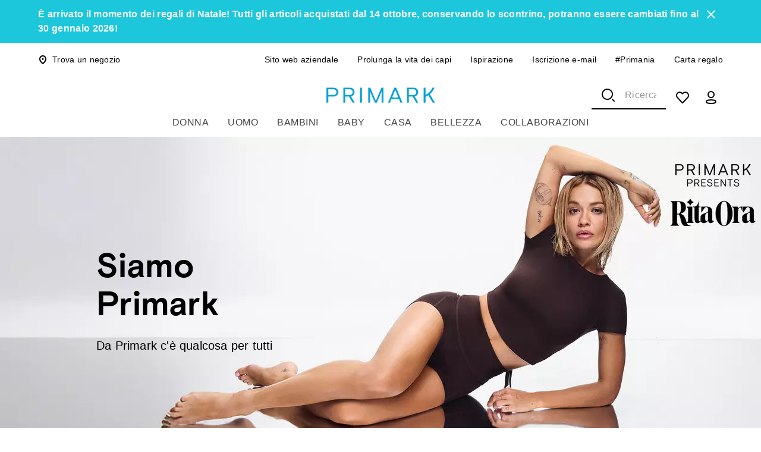

--- FILE ---
content_type: application/javascript; charset=UTF-8
request_url: https://www.primark.com/_next/static/chunks/app/%5Blocale%5D/page-1d5393e5fc09486d.js
body_size: 3528
content:
var br_data={};(self.webpackChunk_N_E=self.webpackChunk_N_E||[]).push([[465,5071,7452],{11042:(e,t,n)=>{"use strict";n.d(t,{Z:()=>i,c:()=>l});var l=function(e){return e.PLP="plp",e.CLP="clp",e.ARTICLE="article",e.SHOPPING_LIST="shopping-list",e}({}),i=function(e){return e.HOME_HERO_BANNER="HOME_HERO_BANNER",e.HERO_BANNER="HERO_BANNER",e.HERO_BLOCK="HERO_BLOCK",e.COLLECTION_BANNER="COLLECTION_BANNER",e.HERO_PRODUCT_CAROUSEL="HERO_PRODUCT_CAROUSEL",e.GENERIC_BANNER="GENERIC_BANNER",e.EDITORIAL="EDITORIAL",e.CROSS_SELL="CROSS_SELL",e.ARTICLES_CAROUSEL="ARTICLES_CAROUSEL",e}({})},33843:(e,t,n)=>{"use strict";n.d(t,{B0:()=>r});var l=n(95155);n(12115);var i=n(15608);let r=e=>(0,l.jsx)(i.V,{width:"32",height:"32",fill:"none",viewBox:"0 0 32 32",...e,children:(0,l.jsx)("path",{d:"M22 30L8 16L22 2",stroke:"currentColor",strokeWidth:"2",strokeLinecap:"round"})})},53253:(e,t,n)=>{"use strict";n.d(t,{U:()=>i,k:()=>r});var l=n(59482);function i(e){var t,n,i,r;let a=(e=>{var t;let n={...l.eq,...l.qS,...l.g3,...e};return{...n,[l.OV.siteCountry]:n[l.OV.siteCountry],[l.OV.storeSelected]:null!=(t=n[l.OV.storeSelected])?t:void 0}})(e);null==(n=window)||null==(t=n.dataLayer)||t.push({[l.OV.ecommerce]:null}),null==(r=window)||null==(i=r.dataLayer)||i.push(a)}function r(e){var t,n;null==(n=window)||null==(t=n.dataLayer)||t.push(e)}},57243:(e,t,n)=>{"use strict";n.d(t,{y:()=>d});var l=n(95155);n(12115);var i=n(34880),r=n(41983),a=n(69095),s=n(39881),o=n(33843),c=n(68874);let d=e=>{let{classes:t,leftButtonIcon:n=(0,l.jsx)(o.B0,{}),rightButtonIcon:d=(0,l.jsx)(c.Ou,{}),leftButtonProps:u,rightButtonProps:p}=e;return(0,l.jsxs)(i.A,{sx:{display:"inline-block",whiteSpace:"nowrap"},className:null==t?void 0:t.root,...(0,s.u)("navigation-buttons"),children:[(0,l.jsx)(r.A,{"aria-label":"Previous",className:(0,a.A)(null==t?void 0:t.button,null==t?void 0:t.buttonLeft),...u,...(0,s.u)("button-left"),size:"large",children:n}),(0,l.jsx)(r.A,{"aria-label":"Next",className:(0,a.A)(null==t?void 0:t.button,null==t?void 0:t.buttonRight),sx:{marginLeft:e=>e.spacing(1)},...p,...(0,s.u)("button-right"),size:"large",children:d})]})}},68487:(e,t,n)=>{"use strict";n.d(t,{VariablesProvider:()=>r});var l=n(95155);n(12115);var i=n(57521);function r(e){let{value:t,children:n}=e;return(0,l.jsx)(i.j.Provider,{value:t,children:n})}},68874:(e,t,n)=>{"use strict";n.d(t,{Ou:()=>r,RL:()=>a});var l=n(95155);n(12115);var i=n(15608);let r=e=>(0,l.jsx)(i.V,{width:"32",height:"32",fill:"none",viewBox:"0 0 32 32",...e,children:(0,l.jsx)("path",{d:"M10 2L24 16L10 30",stroke:"currentColor",strokeWidth:"2",strokeLinecap:"round"})}),a=e=>(0,l.jsx)(i.V,{width:"24",height:"24",fill:"none",viewBox:"0 0 24 24",...e,children:(0,l.jsx)("path",{d:"M9 19L16 12L9 5",stroke:"currentColor",strokeWidth:"2",strokeLinecap:"round"})})},77201:(e,t,n)=>{Promise.resolve().then(n.bind(n,93210)),Promise.resolve().then(n.bind(n,60763)),Promise.resolve().then(n.bind(n,68487))},77452:(e,t,n)=>{"use strict";n.d(t,{D:()=>w});var l=n(95155),i=n(12115),r=n(20031),a=n(34880),s=n(33567),o=n(69095);n(25223);var c=n(39881),d=n(26618),u=n(56980),p=n(57243),b=n(96668),h=n(48116),g=n(41272);let m=(0,h.Ay)(a.A)(e=>{let{theme:t}=e,{BREAKPOINT_TABLET:n,BREAKPOINT_DESKTOP:l}=(0,g.a)(t);return{marginTop:t.spacing(-4),color:"black",["& .".concat(b.Fz.swiper)]:{display:"block",alignItems:"center",[l]:{display:"flex"}},ul:{padding:0,margin:0},["& .".concat(b.Fz.element)]:{padding:t.spacing(.25),marginLeft:t.spacing(-.25),backgroundColor:"white"},["& .".concat(b.Fz.slider)]:{width:"calc(100% / 3)",[n]:{width:"calc(100% / 5)"},[l]:{width:"calc(100% / 8)"}},["& .".concat(b.Fz.container)]:{overflow:"hidden",flexGrow:1},["& .".concat(b.Fz.elements)]:{width:"calc(6 / 5 * 100%)",[n]:{width:"calc(10 / 9 * 100%)"},[l]:{width:"calc(16 / 15 * 100%)"}},["& .".concat(b.Fz.buttons)]:{width:t.spacing(2),minWidth:t.spacing(2),[n]:{width:t.spacing(4),minWidth:t.spacing(4)},[l]:{width:t.spacing(23),minWidth:t.spacing(23)}},["& .".concat(b.Fz.button)]:{display:"none",[l]:{display:"inline-flex"}},["& .".concat(b.Fz.buttonLeft)]:{[l]:{marginLeft:t.spacing(3)}}}}),v="categories-carousel",w=e=>{let{children:t,classes:n,isLeftSideCarousel:h=!1,carouselType:g=b.CF.Default,testAutomationId:w=v,isScrollButtonShown:S=!0,isOnFocusActionEnabled:C=!0,id:x=v,onUserItemClickAction:P,onUserNavigationAction:f,onInViewItemsChange:L,ariaLabelledBy:k}=e,O=(0,s.A)(),E=b.O3[g],B=g===b.CF.HeroBanner,{setSwiper:N,isNextEnabled:R,isPrevEnabled:A,windowWidth:V,handleSliceChange:j,handleNextClick:_,handlePrevClick:F,handleElementFocus:y}=(0,u.M)(E.slideStep),z=(0,r.A)(O.breakpoints.up("sm")),I=(0,r.A)(O.breakpoints.up("md")),[T,H]=(0,i.useState)(0),D=e=>{let t=I?E.desktopSlidesPerView:z?E.tabletSlidesPerView:E.mobileSlidesPerView;L&&L(Array.from({length:t},(t,n)=>e+n))};return(0,i.useEffect)(()=>{D(T)},[]),(0,i.useEffect)(()=>{D(T)},[T]),(0,l.jsx)(m,{...(0,c.u)(w),className:null==n?void 0:n.root,id:x,role:"group","aria-labelledby":k,children:(0,l.jsxs)(a.A,{className:(0,o.$)(b.Fz.swiper,null==n?void 0:n.swiper),children:[(0,l.jsx)(a.A,{className:(0,o.$)(b.Fz.container,null==n?void 0:n.container),children:(0,l.jsx)(a.A,{className:(0,o.$)(b.Fz.elements,null==n?void 0:n.elements),...(0,c.u)("elements"),children:(0,l.jsxs)(d.R,{initialSlide:h?0:i.Children.count(t),spaceBetween:0,...B&&{wrapperTag:"ul"},onSwiper:N,onSlideChange:e=>{H(e.activeIndex),j(e)},slidesPerView:E.mobileSlidesPerView,...f&&{onSliderFirstMove:()=>{f()}},breakpoints:{[O.breakpoints.values.sm]:{slidesPerView:E.tabletSlidesPerView},[O.breakpoints.values.md]:{slidesPerView:E.desktopSlidesPerView}},children:[!h&&(0,l.jsx)(d.q,{...B&&{tag:"li"},className:(0,o.$)(b.Fz.slider,null==n?void 0:n.slider),...(0,c.u)("element")}),i.Children.map(t,(e,t)=>(0,l.jsx)(d.q,{...B&&{tag:"li"},className:(0,o.$)(b.Fz.slider,null==n?void 0:n.slider),...P&&{onClick:()=>P(t)},...C&&{onFocus:()=>y(t)},...(0,c.u)("element"),children:(0,l.jsx)(a.A,{className:(0,o.$)(b.Fz.element,null==n?void 0:n.element),children:e})},((e,t)=>{var n;return(0,i.isValidElement)(e)&&(null==(n=e.props.meta)?void 0:n.deliveryId)||t})(e,t))),h&&(0,l.jsx)(d.q,{...B&&{tag:"li"},className:(0,o.$)(b.Fz.slider,null==n?void 0:n.slider),...(0,c.u)("element")})]},V)})}),S?(0,l.jsx)(p.y,{classes:{root:(0,o.$)(b.Fz.buttons,null==n?void 0:n.buttons),button:(0,o.$)(b.Fz.button,null==n?void 0:n.button),buttonLeft:(0,o.$)(b.Fz.buttonLeft,null==n?void 0:n.buttonLeft),buttonRight:null==n?void 0:n.buttonRight},leftButtonProps:{disabled:!A,onClick:()=>{f&&f(),F()}},rightButtonProps:{disabled:!R,onClick:()=>{f&&f(),_()}}}):null]})})}},81794:(e,t,n)=>{"use strict";n.d(t,{H:()=>w});var l=n(95155);n(12115);var i=n(34880),r=n(23315),a=n(42421),s=n(94700),o=n(8878),c=n(74927),d=n(4698);let u={[d.O.mobile]:"banner-mobile",[d.O.tablet]:"banner-tablet",[d.O.desktop]:"banner-regulardesktop",[d.O.wideDesktop]:"banner-largedesktop"},p="HeroBannerCategory",b={banner:"".concat(p,"-banner"),bannerTitle:"".concat(p,"-bannerTitle"),bannerBackgroundImage:"".concat(p,"-bannerBackgroundImage"),bannerButtonsContainer:"".concat(p,"-bannerButtonsContainer"),bannerButton:"".concat(p,"-bannerButton")};var h=n(48116),g=n(9985),m=n(41272);let v=(0,h.Ay)(e=>{let{textColor:t,...n}=e;return(0,l.jsx)(i.A,{...n})})(e=>{let{theme:t,textColor:n}=e,{BREAKPOINT_TABLET:l,BREAKPOINT_DESKTOP:i}=(0,m.a)(t);return{marginBottom:t.spacing(4),["& .".concat(b.banner)]:{position:"relative",zIndex:0,padding:t.spacing(2.5),marginBottom:t.spacing(4),[l]:{padding:t.spacing(8,7.5)},[i]:{padding:t.spacing(13.5,15)}},["& .".concat(b.bannerTitle)]:{textTransform:"inherit",color:"light"===n?g.uL:g.wj,marginBottom:t.spacing(2),[l]:{marginBottom:t.spacing(3)},[i]:{textTransform:"inherit",marginBottom:t.spacing(4)}},["& .".concat(b.bannerBackgroundImage)]:{position:"absolute",width:"100%",height:"100%",inset:0,zIndex:-1,objectFit:"cover"},["& .".concat(b.bannerButtonsContainer)]:{display:"flex",flexWrap:"wrap",gap:t.spacing(2),justifyContent:"center",[l]:{justifyContent:"flex-start"}},["& .".concat(b.bannerButton)]:{background:g.F9,width:"calc((100% - ".concat(t.spacing(2),") / 2)"),[l]:{width:"auto"},"[data-disabled='true']":{"&:hover, &:active":{background:g.F9}}}}}),w=e=>{var t,n;let{bannerSettings:d,bannerImageSettings:p,callToAction:h,children:g}=e;return(0,l.jsxs)(v,{textColor:null!=(t=null==d?void 0:d.textColor)?t:"",id:"hero-banner-category-carousel",children:[(0,l.jsxs)(i.A,{className:b.banner,children:[(0,l.jsx)(s._,{className:b.bannerBackgroundImage,imageTemplates:u,src:(0,c.A)(null!=(n=null==p?void 0:p.source)?n:void 0),alt:(0,o.J)(null==p?void 0:p.alt,!0),title:(0,o.J)(null==p?void 0:p.title),"aria-hidden":!0,fetchPriority:"high",loading:"eager"}),(0,l.jsx)(r.A,{className:b.bannerTitle,variant:"h1Regular",children:null==d?void 0:d.headerText}),(0,l.jsx)(i.A,{className:b.bannerButtonsContainer,children:null==h?void 0:h.map(e=>{if(e){var t;return(0,l.jsx)(a.s,{className:b.bannerButton,variant:"outlined",href:null!=(t=e.url)?t:"",children:e.label},"".concat(e.label,"-").concat(e.url))}return null})})]}),g]})}},85105:(e,t,n)=>{"use strict";n.d(t,{w:()=>a});var l=n(12115),i=n(20063),r=n(40277);let a=()=>{let e=(0,i.useRouter)(),t=(0,i.usePathname)(),n=(0,i.useSearchParams)(),[a,s]=(0,l.useState)(!1),[o,c]=(0,l.useState)(!1),[d,u]=(0,l.useState)(!0);(0,l.useEffect)(()=>{let l=n.get("resetPasswordPopup"),i=n.get("changePasswordPopup");l&&(s(!0),u(!1),null==e||e.replace(t,void 0)),i&&(c(!0),null==e||e.replace(t,void 0))},[t,n,e]);let p=(0,r.A)(()=>{u(!0)},1e3);return{isPasswordReset:a,isPasswordChanged:o,closePasswordResetPopup:(0,l.useCallback)(()=>{s(!1),p()},[p]),closePasswordChangePopup:(0,l.useCallback)(()=>{c(!1)},[]),isOtherPopupEnabled:d}}},93210:(e,t,n)=>{"use strict";n.d(t,{PageClientComponent:()=>s});var l=n(95155);n(12115);var i=n(32801),r=n(78670),a=n(3887);let s=e=>{let{pageContent:t}=e,{component:n,props:s,children:o,_meta:c}=t,d=[a.x,r.O];return(0,l.jsx)(i.Vs,{meta:c,component:null!=n?n:void 0,elements:null!=o?o:null,props:{...s},componentsConfigs:d})}},96668:(e,t,n)=>{"use strict";n.d(t,{CF:()=>r,Fz:()=>i,O3:()=>a});let l="CategoriesCarousel",i={swiper:"".concat(l,"-swiper"),element:"".concat(l,"-element"),slider:"".concat(l,"-slider"),container:"".concat(l,"-container"),elements:"".concat(l,"-elements"),buttons:"".concat(l,"-buttons"),button:"".concat(l,"-button"),buttonLeft:"".concat(l,"-buttonLeft")};var r=function(e){return e.Default="default",e.RecentlyViewed="recentlyViewed",e.CrossSell="crossSell",e.CrossSellDY="crossSellDY",e.HeroBanner="heroBanner",e}({});let a={default:{slideStep:3,mobileSlidesPerView:3,tabletSlidesPerView:5,desktopSlidesPerView:6},crossSell:{slideStep:3,mobileSlidesPerView:2.65,tabletSlidesPerView:3.8,desktopSlidesPerView:6},crossSellDY:{slideStep:3,mobileSlidesPerView:1.5,tabletSlidesPerView:2.8,desktopSlidesPerView:3},recentlyViewed:{slideStep:6,mobileSlidesPerView:2.65,tabletSlidesPerView:4,desktopSlidesPerView:6.3},heroBanner:{slideStep:3,mobileSlidesPerView:3,tabletSlidesPerView:5,desktopSlidesPerView:6}}},98556:(e,t,n)=>{"use strict";n.d(t,{L:()=>a});var l=n(95155);n(12115);var i=n(77452),r=n(96668);let a=e=>{let{children:t}=e;return(0,l.jsx)(i.D,{isLeftSideCarousel:!0,carouselType:r.CF.HeroBanner,children:t})}}},e=>{e.O(0,[7992,586,164,8496,1129,1810,3077,2025,6145,2641,8750,8670,763,3887,8441,1255,7358],()=>e(e.s=77201)),_N_E=e.O()}]);
//# sourceMappingURL=page-1d5393e5fc09486d.js.map

--- FILE ---
content_type: application/javascript; charset=UTF-8
request_url: https://www.primark.com/_next/static/chunks/1297.2cf5871986400752.js
body_size: 497
content:
var br_data={};"use strict";(self.webpackChunk_N_E=self.webpackChunk_N_E||[]).push([[1297],{81297:(e,a,t)=>{t.r(a),t.d(a,{SessionExpiredPopUp:()=>h});var l=t(95155),n=t(12115),o=t(67909),s=t(20063),i=t(83755),r=t(84234),u=t(24608),c=t(13700),p=t(92191);let d=(0,o.default)(async()=>(0,u.l)(t.e(9871).then(t.bind(t,9871)),"ConfirmationPopUp"),{loadableGenerated:{webpack:()=>[9871]}}),h=e=>{let{continueAsAGuestButtonText:a,description:t,signInButtonText:o,title:u}=e,{locale:h}=(0,s.useParams)(),S=(0,s.useSearchParams)(),P=(0,s.usePathname)(),{startLogin:f}=(0,c.f)(h),[m,b]=(0,n.useState)(!1),E=n.useCallback(()=>{b(!1)},[]),g=n.useCallback(()=>{b(!1),f(P)},[P,f]);return n.useEffect(()=>{var e,a,t;let l=new URLSearchParams(S).get(i.XS.SESSION_EXPIRED_POPUP),n=null==(t=p.B.getConfig(h))||null==(a=t.featureFlagList)||null==(e=a.myAccount)?void 0:e.enabled;if(l){n&&b(!0);let e=new URLSearchParams(S);e.delete(i.XS.SESSION_EXPIRED_POPUP),(0,r.n)("?".concat(e.toString()))}},[]),(0,l.jsx)(d,{title:u,description:t,cancelButtonName:null!=a?a:"",deleteButtonText:o,open:m,handleClose:E,handleConfirm:g,disableCloseButton:!0})}},84234:(e,a,t)=>{t.d(a,{G:()=>l,n:()=>n});let l=function(e){let{pathname:a,additionalState:t={},title:l=""}=arguments.length>1&&void 0!==arguments[1]?arguments[1]:{},n=null!=a?a:e.replace(location.origin,"").split("?")[0];n&&(n=location.pathname),history.pushState({as:n,...t},l,e)},n=function(e){let{pathname:a,additionalState:t={},title:l=""}=arguments.length>1&&void 0!==arguments[1]?arguments[1]:{},n=null!=a?a:e.replace(location.origin,"").split("?")[0];n&&(n=location.pathname),history.replaceState({as:a,...t},l,e)}}}]);
//# sourceMappingURL=1297.2cf5871986400752.js.map

--- FILE ---
content_type: application/javascript; charset=UTF-8
request_url: https://www.primark.com/_next/static/chunks/3887-7a2ba38b8d0aa755.js
body_size: 4476
content:
var br_data={};"use strict";(self.webpackChunk_N_E=self.webpackChunk_N_E||[]).push([[3674,3887,6839],{3887:(e,t,n)=>{n.d(t,{x:()=>F});var a=n(44977),o=n(83674),c=n(52317),i=n(98556),l=n(68931),r=n(81794),s=n(95155),g=n(12115),d=n(24007),p=n(67909),m=n(20063);let u={title:"Password reset",description:"Your password was successfully reset.",actionButtonText:"Continue"};var h=n(34880),b=n(48116),x=n(41272);let k=(0,b.Ay)(e=>{let{isComponentHidden:t,...n}=e;return(0,s.jsx)(h.A,{...n})})(e=>{let{theme:t}=e,{BREAKPOINT_TABLET:n,BREAKPOINT_DESKTOP:a,BREAKPOINT_LARGE_DESKTOP:o}=(0,x.a)(t);return{paddingBottom:t.spacing(6),maxWidth:"1920px",margin:"auto",[n]:{paddingBottom:t.spacing(9)},[a]:{paddingBottom:t.spacing(10)},[o]:{paddingBottom:t.spacing(16)}}});var y=n(97322),v=n(33077),B=n(41602),A=n(92025),f=n(33567),I=n(20031),j=n(39881);let T=e=>{let{categories:t=[],isHomePageBannerDisplayed:n}=e,a=(0,f.A)(),o=(0,x.a)(a),c=(0,I.A)(o.BREAKPOINT_DESKTOP);return(null==t?void 0:t.length)?(0,s.jsx)(y.A,{...(0,j.u)("home-page-categories"),sx:{position:"relative"},children:(0,s.jsx)(v.Ay,{container:!0,justifyContent:"".concat(c?"center":"flex-start"),sx:{marginTop:{xs:n?-2:0,sm:n?-3:0},paddingTop:0,paddingBottom:0},component:B.A,children:null==t?void 0:t.map((e,t)=>(0,s.jsx)(v.Ay,{sx:{marginTop:{md:n?-3:0},paddingBottom:0,paddingRight:0,a:{width:"100%"}},item:!0,xs:6,sm:4,md:2,component:A.Ay,children:e},t))})}):null};var C=n(59482),N=n(83755),O=n(18685),E=n(49634),w=n(24608),_=n(53253),R=n(85105);let P=(0,p.default)(async()=>(0,w.l)(n.e(8508).then(n.bind(n,18508)),"InformationPopUp"),{loadableGenerated:{webpack:()=>[18508]}});var D=n(23315),L=n(94700),S=n(8878),W=n(11042),K=n(74927),H=n(4698);let M={[H.O.mobile]:"homepagebanner-mobile",[H.O.tablet]:"homepagebanner-tablet",[H.O.desktop]:"homepagebanner-regulardesktop",[H.O.wideDesktop]:"homepagebanner-largedesktop"},G="HomePageBanner",J={banner:"".concat(G,"-banner"),container:"".concat(G,"-container"),textBlock:"".concat(G,"-textBlock"),leftMarginDesktop:"".concat(G,"-leftMarginDesktop"),title:"".concat(G,"-title"),header:"".concat(G,"-header"),backgroundImage:"".concat(G,"-backgroundImage")};var V=n(9985);let z=(0,b.Ay)(e=>{let{textColor:t,...n}=e;return(0,s.jsx)(h.A,{...n})})(e=>{let{theme:t,textColor:n}=e,a=(0,x.a)(t);return{maxWidth:"1920px",margin:"auto",["& .".concat(J.banner)]:{position:"relative",display:"flex",alignItems:"center",height:"auto",paddingTop:t.spacing(4),paddingBottom:t.spacing(4),[a.BREAKPOINT_DESKTOP]:{height:"550px",marginBottom:t.spacing(-6),backgroundColor:"light"===n?V.p_:V.uL}},["& .".concat(J.container)]:{zIndex:1},["& .".concat(J.textBlock)]:{flexGrow:1,width:"100%",color:V.wj,[a.BREAKPOINT_DESKTOP]:{...t.typography.h2,textTransform:"inherit",color:"light"===n?V.uL:V.wj}},["& .".concat(J.leftMarginDesktop)]:{display:"none",[a.BREAKPOINT_DESKTOP]:{display:"block"}},["& .".concat(J.title)]:{textTransform:"inherit",marginBottom:t.spacing(3),color:V.wj,[a.BREAKPOINT_TABLET]:{textTransform:"inherit",overflowWrap:"normal"},[a.BREAKPOINT_DESKTOP]:{color:"light"===n?V.uL:V.wj}},["& .".concat(J.header)]:{...t.typography.h5,textTransform:"inherit",fontWeight:t.typography.fontWeightRegular},["& .".concat(J.backgroundImage)]:{position:"absolute",top:0,left:0,width:"100%",height:"100%",objectFit:"cover",objectPosition:"top center",display:"none",[a.BREAKPOINT_DESKTOP]:{display:"block"}}}});var U=n(86839);let F={[a.k.HOME_PAGE]:{component:e=>{var t;let{banner:n,categories:a,seo:o,sessionExpiredPopUp:c,testAutomationId:i="home-page"}=e,{locale:l}=(0,m.useParams)(),r=(0,d.XI)(),p=(0,O.u)(N.ut.PAGE_TITLE),{isPasswordReset:h,closePasswordResetPopup:b}=(0,R.w)(),x={...u,open:h,handleClose:b,handleActionButtonClick:b};return(0,g.useEffect)(()=>{let e=(0,E.g)(l),t={[C.OV.event]:C.ov.homepage,[C.OV.siteCountry]:e,[C.OV.type]:C.wf.homepage,[C.OV.pageCategory]:"homepage",[C.OV.loggedInStatus]:r};(0,_.U)(t)},[r,l]),(0,s.jsxs)(k,{...(0,j.u)(i),children:[(0,s.jsx)("h1",{style:{display:"none"},children:"".concat(p)}),null!=(t=null==o?void 0:o.jsonLd)?t:null,n,(0,s.jsx)(T,{isHomePageBannerDisplayed:!!n,categories:a}),null!=c?c:null,(0,s.jsx)(P,{...x})]})},overrides:{[a.k.NAV_ITEM]:{component:U.NavItemComponent}}},[a.k.HOME_PAGE_BANNER]:{component:e=>{let{title:t,text:n,image:a,textColor:o,testAutomationId:c="home-page-banner"}=e;return(0,s.jsx)(z,{textColor:null!=o?o:"",...(0,j.u)(c),"data-evergage-zone":W.Z.HOME_HERO_BANNER,children:(0,s.jsxs)(h.A,{className:J.banner,children:[(0,s.jsx)(L._,{className:J.backgroundImage,imageTemplates:M,src:(0,K.A)(null==a?void 0:a.source),alt:(0,S.J)(null==a?void 0:a.alt,!0),title:(0,S.J)(null==a?void 0:a.title),"aria-hidden":!0,fetchPriority:"high"}),(0,s.jsx)(y.A,{className:J.container,children:(0,s.jsx)(h.A,{className:J.textBlock,...(0,j.u)("text"),children:(0,s.jsxs)(v.Ay,{container:!0,children:[(0,s.jsx)(v.Ay,{item:!0,lg:1,className:J.leftMarginDesktop}),(0,s.jsxs)(v.Ay,{item:!0,xs:12,sm:8,md:5,lg:4,children:[(0,s.jsx)(D.A,{variant:"h1Regular",className:J.title,children:t}),(0,s.jsx)(D.A,{className:J.header,children:n})]})]})})})]})})}},[a.k.HERO_BANNER_CATEGORY]:{component:r.H},[a.k.CLICK_COLLECT_CATEGORY_CARDS]:{component:o.ClickAndCollectCategoryCards,overrides:{[a.k.NAV_ITEM]:{component:U.NavItemComponent}}},[a.k.CLICK_COLLECT_HERO_BANNER]:{component:c.m},[a.k.HERO_BANNER_CAROUSEL]:{component:i.L,overrides:{[a.k.NAV_ITEM]:{component:l.HeroBannerCarouselItem}}},[a.k.HERO_BANNER_CAROUSEL_ITEM]:{component:l.HeroBannerCarouselItem}}},52317:(e,t,n)=>{n.d(t,{m:()=>N});var a=n(95155);n(12115);var o=n(34880),c=n(33567),i=n(23315),l=n(20031),r=n(94700),s=n(5794),g=n(8878),d=n(39881),p=n(15608);let m=e=>(0,a.jsx)(p.V,{width:"155",height:"231",fill:"none",viewBox:"0 0 155 231",...e,children:(0,a.jsx)("path",{d:"M12.8435 1C4.98418 15.69 -4.17081 52.6353 22.0834 82.8967C54.9012 120.723 66.371 82.8967 103.331 82.8967C140.291 82.8967 154 100.548 154 127.724C154 154.901 143.158 183.523 110.34 183.523C77.5226 183.523 34.1915 158.917 12.8435 183.523C-4.23495 203.208 0.841616 224.043 5.5147 232",stroke:"black",strokeWidth:"2",strokeDasharray:"4 4"})});var u=n(41272),h=n(74927),b=n(42421),x=n(4698);let k={[x.O.mobile]:"banner-mobile",[x.O.tablet]:"banner-tablet",[x.O.desktop]:"banner-regulardesktop",[x.O.wideDesktop]:"banner-largedesktop"},y={[x.O.mobile]:"cclogo-mobile",[x.O.tablet]:"cclogo-tablet",[x.O.desktop]:"cclogo-regulardesktop",[x.O.wideDesktop]:"cclogo-largedesktop"},v={[x.O.mobile]:"ccbanner1-largedesktop",[x.O.tablet]:"ccbanner1-regulardesktop",[x.O.desktop]:"ccbanner1-tablet",[x.O.wideDesktop]:"ccbanner1-mobile"},B="ClickAndCollectHeroBanner",A={heroBanner:"".concat(B,"-heroBanner"),bannerImageWrapper:"".concat(B,"-bannerImageWrapper"),bannerBackground:"".concat(B,"-bannerBackground"),leftSection:"".concat(B,"-leftSection"),logoImage:"".concat(B,"-logoImage"),bannerTitle:"".concat(B,"-bannerTitle"),bannerButtonLabel:"".concat(B,"-bannerButtonLabel"),bannerButton:"".concat(B,"-bannerButton"),rightSection:"".concat(B,"-rightSection"),bannerImageBlock:"".concat(B,"-bannerImageBlock"),bannerImage:"".concat(B,"-bannerImage"),bannerImageDesc:"".concat(B,"-bannerImageDesc")};var f=n(48116),I=n(9985),j=n(99820);let T=(0,f.Ay)(e=>{let{...t}=e;return(0,a.jsx)(o.A,{...t})})(e=>{let{theme:t}=e,{BREAKPOINT_TABLET:n,BREAKPOINT_DESKTOP:a}=(0,u.a)(t);return{paddingBottom:t.spacing(7),[n]:{paddingBottom:t.spacing(9)},[a]:{paddingBottom:t.spacing(16)},["& .".concat(A.heroBanner)]:{height:"100%",display:"flex",flexDirection:"column",alignItems:"flex-start",justifyContent:"flex-start",padding:t.spacing(4,2),backgroundRepeat:"no-repeat",backgroundPosition:"center",backgroundSize:"cover",position:"relative",[n]:{alignItems:"center",flexDirection:"row",columnGap:t.spacing(3),justifyContent:"space-between",padding:t.spacing(6,4)},[a]:{padding:"".concat(t.spacing(6)," 12vw")}},["& .".concat(A.bannerImageWrapper)]:{position:"absolute",width:"100%",height:"100%",left:0,top:0},["& .".concat(A.bannerBackground)]:{width:"100%",height:"100%",objectFit:"cover"},["& .".concat(A.leftSection)]:{display:"flex",flexDirection:"column",alignItems:"flex-start",justifyContent:"flex-start",zIndex:1},["& .".concat(A.logoImage)]:{width:185,height:40,flex:"0 0 auto",display:"block",marginBottom:t.spacing(4),[a]:{width:232,height:50,marginBottom:t.spacing(6)}},["& .".concat(A.bannerTitle)]:{...t.typography.h2,marginBottom:t.spacing(3),color:I.wj,maxWidth:422,[n]:{marginBottom:0},[a]:{...t.typography.h1}},["& .".concat(A.bannerButtonLabel)]:{fontWeight:t.typography.fontWeightBold},["& .".concat(A.bannerButton)]:{alignSelf:"stretch",marginTop:t.spacing(3),fontWeight:t.typography.fontWeightBold,[n]:{alignSelf:"flex-start",marginTop:t.spacing(4)},[a]:{marginTop:t.spacing(6)}},["& .".concat(A.rightSection)]:{display:"flex",flexDirection:"column",alignItems:"flex-start",justifyContent:"flex-start",rowGap:t.spacing(2),zIndex:1,[n]:{rowGap:t.spacing(3)},[a]:{rowGap:0}},["& .".concat(A.bannerImageBlock)]:{display:"flex",alignItems:"center",justifyContent:"flex-start",columnGap:t.spacing(2),[a]:{"&:nth-of-type(2)":{paddingLeft:t.spacing(4)},"& > svg":{marginRight:t.spacing(-2)}}},["& .".concat(A.bannerImage)]:{width:64,height:64,flex:"0 0 auto",display:"block",aspectRatio:"1 / 1",[n]:{width:96,height:96},[a]:{width:128,height:128}},["& .".concat(A.bannerImageDesc)]:{"& > p":{color:I.wj,...t.typography.body1["&.".concat(j.mM.articleLarge)]},[n]:{maxWidth:228}}}}),C={container:"click-and-collect-hero-banner",bannerTitle:"cc-banner-title",bannerButton:"cc-banner-button"},N=e=>{var t,n,p,x,B;let{backgroundImage:f,logoImage:I,title:j,images:N,button:O}=null!=e?e:{},E=(0,c.A)(),{BREAKPOINT_TABLET:w,BREAKPOINT_DESKTOP:_}=(0,u.a)(E),R=(0,l.A)(_),P=!(0,l.A)(w);return(0,a.jsx)(T,{...(0,d.u)(C.container),id:C.container,children:(0,a.jsxs)(o.A,{className:A.heroBanner,children:[(0,a.jsx)(o.A,{className:A.bannerImageWrapper,children:(0,a.jsx)(r._,{className:A.bannerBackground,src:(0,h.A)(null!=(n=null==f?void 0:f.source)?n:void 0),alt:(0,g.J)(null==f?void 0:f.alt,!0),title:(0,g.J)(null==f?void 0:f.title),imageTemplates:k,fetchPriority:"high"})}),(0,a.jsxs)(o.A,{className:A.leftSection,children:[(0,a.jsx)(r._,{alt:"",className:A.logoImage,src:(0,h.A)(null!=(p=null==I?void 0:I.source)?p:void 0),title:(0,g.J)(null==I||null==(t=I.source)?void 0:t.name),imageTemplates:y}),(0,a.jsx)(i.A,{variant:"h1",component:"h1",className:A.bannerTitle,...(0,d.u)(C.bannerTitle),children:j}),!P&&(0,a.jsx)(b.s,{size:"large",variant:"contained",href:null!=(x=null==O?void 0:O.url)?x:"",className:A.bannerButton,classes:{root:A.bannerButtonLabel},...(0,d.u)(C.bannerButton),children:null==O?void 0:O.text})]}),(0,a.jsx)(o.A,{className:A.rightSection,children:null==N?void 0:N.map((e,t)=>{var n,c,i,l,d,p,u;return(0,a.jsxs)(o.A,{className:A.bannerImageBlock,children:[1===t&&R&&(0,a.jsx)(m,{}),(0,a.jsx)(r._,{alt:"",className:A.bannerImage,src:(0,h.A)(null!=(p=null==e||null==(n=e.image)?void 0:n.source)?p:void 0),title:(0,g.J)(null==e||null==(i=e.image)||null==(c=i.source)?void 0:c.name),imageTemplates:v}),(0,a.jsx)(s.o,{className:A.bannerImageDesc,text:null!=(u=null==e?void 0:e.imageDescription)?u:""})]},null==e||null==(d=e.image)||null==(l=d.source)?void 0:l.id)})}),P&&(0,a.jsx)(b.s,{size:"large",variant:"contained",href:null!=(B=null==O?void 0:O.url)?B:"",className:A.bannerButton,classes:{root:A.bannerButtonLabel},...(0,d.u)(C.bannerButton),children:null==O?void 0:O.text})]})})}},83674:(e,t,n)=>{n.r(t),n.d(t,{ClickAndCollectCategoryCards:()=>B,testIds:()=>v});var a=n(95155);n(12115);var o=n(34880),c=n(33077),i=n(23315),l=n(42421),r=n(49277),s=n(94700),g=n(8878),d=n(39881),p=n(74927),m=n(4698);let u={[m.O.mobile]:"cccategoriescards-mobile",[m.O.tablet]:"cccategoriescards-tablet",[m.O.desktop]:"cccategoriescards-regulardesktop",[m.O.wideDesktop]:"cccategoriescards-largedesktop"},h="ClickAndCollectCategoryCards",b={eyebrow:"".concat(h,"-eyebrow"),title:"".concat(h,"-title"),cardTitle:"".concat(h,"-cardTitle"),backgroundImage:"".concat(h,"-backgroundImage"),buttonContainer:"".concat(h,"-buttonContainer"),button:"".concat(h,"-button")};var x=n(48116),k=n(41272);let y=(0,x.Ay)(o.A)(e=>{let{theme:t}=e,{BREAKPOINT_NARROW_PHONE:n,BREAKPOINT_TABLET:a,BREAKPOINT_DESKTOP:o}=(0,k.a)(t);return{padding:t.spacing(0,2,7),[a]:{padding:t.spacing(0,4,9)},[o]:{padding:t.spacing(0,8,16)},["& .".concat(b.eyebrow)]:{...t.typography.body1,marginBottom:t.spacing(1),[o]:{marginBottom:t.spacing(2)}},["& .".concat(b.title)]:{[n]:{...t.typography.h3,marginBottom:t.spacing(2)},[a]:{...t.typography.h2,marginBottom:t.spacing(4)},[o]:{...t.typography.h1,marginBottom:t.spacing(4)}},["& .".concat(b.cardTitle)]:{display:"block",fontWeight:t.typography.fontWeightBold,margin:"".concat(t.spacing(2)," auto ").concat(t.spacing(2)," auto"),[o]:{margin:"".concat(t.spacing(2)," auto 0 auto"),fontSize:18}},["& .".concat(b.backgroundImage)]:{display:"block",position:"static",aspectRatio:"3 / 4",width:"100%",margin:"0",objectFit:"cover",objectPosition:"top"},["& .".concat(b.buttonContainer)]:{width:"100%",display:"flex",justifyContent:"center",alignItems:"center"},["& .".concat(b.button)]:{width:"100%",marginTop:t.spacing(1),fontWeight:t.typography.fontWeightBold,height:"auto",paddingTop:t.spacing(2),paddingBottom:t.spacing(2),[a]:{width:"auto",display:"flex",alignItems:"center",marginTop:t.spacing(2)},[o]:{marginTop:t.spacing(4)}}}}),v={container:"click-and-collect-category-cards",buttonLink:"click-and-collect-categories-button-link",item:"click-and-collect-categories-item"},B=e=>{var t;let{button:n,categoryCards:m,title:h,subtitle:x}=null!=e?e:{};return(0,a.jsxs)(y,{...(0,d.u)(v.container),id:v.container,children:[(0,a.jsx)(i.A,{className:b.eyebrow,children:x}),(0,a.jsx)(i.A,{component:"h1",className:b.title,children:h}),(0,a.jsx)(c.Ay,{container:!0,spacing:2,children:null==m?void 0:m.map(e=>{var t,n,o,l,d,m,h;if(!e)return null;let x="".concat(e.categoryURL||""),k="".concat(v.item,"-").concat(null==(t=e.categoryTitle)?void 0:t.replace(/ /g,"-").toLowerCase());return(0,a.jsx)(c.Ay,{item:!0,xs:6,sm:3,md:3,id:k,children:(0,a.jsxs)(r.S,{href:x,underline:"none",children:[(0,a.jsx)(s._,{className:b.backgroundImage,src:(0,p.A)(null!=(h=null==e||null==(n=e.categoryImage)?void 0:n.source)?h:void 0),alt:(0,g.J)(null==(o=e.categoryImage)?void 0:o.alt,!0),title:(0,g.J)(null==(l=e.categoryImage)?void 0:l.title),imageTemplates:u}),(0,a.jsx)(i.A,{component:"h2",variant:"button",className:b.cardTitle,children:e.categoryTitle})]})},null==(m=e.categoryImage)||null==(d=m.source)?void 0:d.id)})}),(0,a.jsx)(o.A,{className:b.buttonContainer,children:(0,a.jsx)(l.s,{variant:"outlined",href:null!=(t=null==n?void 0:n.url)?t:"",className:b.button,...(0,d.u)(v.buttonLink),children:null==n?void 0:n.text})})]})}},86839:(e,t,n)=>{n.r(t),n.d(t,{NavItemComponent:()=>y,navItemComponent:()=>k});var a=n(95155);n(12115);var o=n(34880),c=n(23315),i=n(49277),l=n(94700),r=n(8878),s=n(39881),g=n(74927),d=n(4698);let p={[d.O.mobile]:"categoriesimages-mobile",[d.O.tablet]:"categoriesimages-tablet",[d.O.desktop]:"categoriesimages-regulardesktop",[d.O.wideDesktop]:"categoriesimages-largedesktop"},m="NavItemComponent",u={title:"".concat(m,"-title"),textBlock:"".concat(m,"-textBlock"),backgroundImage:"".concat(m,"-backgroundImage")};var h=n(48116),b=n(41272);let x=(0,h.Ay)(o.A)(e=>{let{theme:t}=e,n=(0,b.a)(t);return{marginTop:t.spacing(-1),[n.BREAKPOINT_TABLET]:{marginTop:t.spacing(-1.5)},["& .".concat(u.title)]:{...t.typography.button,lineHeight:"1.2",paddingTop:t.spacing(2),[n.BREAKPOINT_NARROW_PHONE]:{paddingBottom:t.spacing(2)},[n.BREAKPOINT_TABLET]:{paddingBottom:t.spacing(1.5)}},["& .".concat(u.textBlock)]:{display:"flex",justifyContent:"center",alignItems:"center"},["& .".concat(u.backgroundImage)]:{display:"block",position:"static",aspectRatio:"3/4",width:"100%",margin:"0",objectFit:"cover",objectPosition:"top"}}}),k="home-page-navItem",y=e=>{let{title:t,navMenuImage:n,meta:d,urlSlug:m}=e,{deliveryKey:h}=null!=d?d:{},b={source:(null==n?void 0:n.source)?(0,g.A)(n.source):"/assets/images/no-image.png",alt:null==n?void 0:n.alt,title:null==n?void 0:n.title};return(0,a.jsx)(i.S,{href:"/".concat(m),underline:"none",...(0,s.u)("".concat(k,"-link")),children:(0,a.jsxs)(x,{children:[(0,a.jsx)(o.A,{className:u.backgroundImage,children:(0,a.jsx)(l._,{className:u.backgroundImage,imageTemplates:p,src:b.source,alt:(0,r.J)(b.alt,!0),title:(0,r.J)(b.title)})}),(0,a.jsx)(o.A,{className:u.textBlock,...(0,s.u)("".concat(k,"-text")),children:(0,a.jsx)(c.A,{className:u.title,children:t})})]})},h)}}}]);
//# sourceMappingURL=3887-7a2ba38b8d0aa755.js.map

--- FILE ---
content_type: application/javascript; charset=UTF-8
request_url: https://www.primark.com/_next/static/chunks/9871.4515b41d89ba8a3e.js
body_size: 1246
content:
var br_data={};"use strict";(self.webpackChunk_N_E=self.webpackChunk_N_E||[]).push([[9871],{156:(t,n,o)=>{o.d(n,{O:()=>i});let a="PopUp",i={root:"".concat(a,"-root"),title:"".concat(a,"-title"),content:"".concat(a,"-content"),description:"".concat(a,"-description"),closeButton:"".concat(a,"-closeButton"),actions:"".concat(a,"-actions"),actionButton:"".concat(a,"-actionButton"),titleWithDisabledCloseButton:"".concat(a,"-titleWithDisabledCloseButton")}},9871:(t,n,o)=>{o.r(n),o.d(n,{ConfirmationPopUp:()=>O});var a=o(95155);o(12115);var i=o(34880),e=o(91871),c=o(75912),l=o(65036),s=o(50001),r=o(52363),p=o(41983),d=o(23315),u=o(69095),g=o(8186),A=o.n(g),m=o(156),f=o(39881),h=o(91588),B=o(88736);let O=t=>{let{open:n,handleClose:o,handleConfirm:g,handleOtherAction:O,title:T,description:x,deleteButtonText:b,cancelButtonText:N,cancelButtonName:j,otherActionText:v,disableCloseButton:y=!1}=t;return(0,a.jsxs)(B.c,{open:n,PaperProps:{classes:{root:m.O.root}},onClose:y?A():o,fullWidth:!0,...(0,f.u)("confirmation-pop-up"),children:[(0,a.jsx)(r.A,{"data-cs-override-id":"",className:(0,u.$)(m.O.title,y&&m.O.titleWithDisabledCloseButton),children:(0,a.jsxs)(i.A,{children:[(0,a.jsx)(d.A,{variant:"h4",children:T}),!y&&(0,a.jsx)(p.A,{onClick:o,className:m.O.closeButton,...(0,f.u)("close-button"),size:"large","aria-label":"close-button ".concat(T),children:(0,a.jsx)(h.P,{})})]})}),(0,a.jsx)(l.A,{className:m.O.content,children:(0,a.jsx)(s.A,{className:m.O.description,children:x})}),(0,a.jsxs)(c.A,{disableSpacing:!0,className:m.O.actions,children:[O?(0,a.jsx)(e.A,{variant:"outlined",color:"primary",className:m.O.actionButton,onClick:O,children:v}):(0,a.jsx)(e.A,{variant:"outlined",color:"primary","aria-label":null!=N?N:j,className:m.O.actionButton,onClick:o,children:null!=N?N:j}),(0,a.jsx)(e.A,{variant:"contained",color:"primary",className:m.O.actionButton,onClick:g,"aria-label":"".concat(b),...(0,f.u)("confirm-button"),children:b})]})]})}},75912:(t,n,o)=>{o.d(n,{A:()=>f});var a=o(67810),i=o(88945),e=o(12115),c=o(99484),l=o(57001),s=o(48116),r=o(16625),p=o(85795),d=o(95195);function u(t){return(0,d.Ay)("MuiDialogActions",t)}(0,p.A)("MuiDialogActions",["root","spacing"]);var g=o(95155);let A=["className","disableSpacing"],m=(0,s.Ay)("div",{name:"MuiDialogActions",slot:"Root",overridesResolver:(t,n)=>{let{ownerState:o}=t;return[n.root,!o.disableSpacing&&n.spacing]}})(t=>{let{ownerState:n}=t;return(0,i.A)({display:"flex",alignItems:"center",padding:8,justifyContent:"flex-end",flex:"0 0 auto"},!n.disableSpacing&&{"& > :not(style) ~ :not(style)":{marginLeft:8}})}),f=e.forwardRef(function(t,n){let o=(0,r.b)({props:t,name:"MuiDialogActions"}),{className:e,disableSpacing:s=!1}=o,p=(0,a.A)(o,A),d=(0,i.A)({},o,{disableSpacing:s}),f=(t=>{let{classes:n,disableSpacing:o}=t;return(0,l.A)({root:["root",!o&&"spacing"]},u,n)})(d);return(0,g.jsx)(m,(0,i.A)({className:(0,c.A)(f.root,e),ownerState:d,ref:n},p))})},88736:(t,n,o)=>{o.d(n,{c:()=>s});var a=o(2778),i=o(48116),e=o(9985),c=o(41272),l=o(156);let s=(0,i.Ay)(a.A)(t=>{let{theme:n}=t,o=(0,c.a)(n);return{["& .".concat(l.O.root)]:{display:"flex",padding:n.spacing(2),margin:0,borderRadius:0,alignSelf:"flex-end",width:"100%",[o.BREAKPOINT_TABLET]:{padding:n.spacing(4),margin:n.spacing(4),alignSelf:"center"}},["& .".concat(l.O.title)]:{padding:n.spacing(0),marginTop:n.spacing(5),[o.BREAKPOINT_TABLET]:{marginTop:"0"}},["& .".concat(l.O.content)]:{padding:0,marginTop:n.spacing(2)},["& .".concat(l.O.description)]:{color:e.wj,marginBottom:0},["& .".concat(l.O.closeButton)]:{position:"absolute",top:n.spacing(1),left:n.spacing(1),[o.BREAKPOINT_TABLET]:{right:n.spacing(1),left:"auto"}},["& .".concat(l.O.actions)]:{padding:0,marginTop:n.spacing(3),display:"flex",flexDirection:"column-reverse",[o.BREAKPOINT_TABLET]:{flexDirection:"row"}},["& .".concat(l.O.actionButton)]:{width:"100%",whiteSpace:"nowrap","&:first-of-type":{marginTop:n.spacing(2)},[o.BREAKPOINT_TABLET]:{width:"auto","&:first-of-type":{marginRight:n.spacing(2),marginTop:0}}},["& .".concat(l.O.titleWithDisabledCloseButton)]:{marginTop:0}}})}}]);
//# sourceMappingURL=9871.4515b41d89ba8a3e.js.map

--- FILE ---
content_type: application/javascript; charset=UTF-8
request_url: https://www.primark.com/_next/static/chunks/8508.1b72d44976008be3.js
body_size: 1120
content:
var br_data={};"use strict";(self.webpackChunk_N_E=self.webpackChunk_N_E||[]).push([[6127,8508],{156:(t,n,o)=>{o.d(n,{O:()=>a});let i="PopUp",a={root:"".concat(i,"-root"),title:"".concat(i,"-title"),content:"".concat(i,"-content"),description:"".concat(i,"-description"),closeButton:"".concat(i,"-closeButton"),actions:"".concat(i,"-actions"),actionButton:"".concat(i,"-actionButton"),titleWithDisabledCloseButton:"".concat(i,"-titleWithDisabledCloseButton")}},18508:(t,n,o)=>{o.r(n),o.d(n,{InformationPopUp:()=>h});var i=o(95155);o(12115);var a=o(34880),e=o(91871),c=o(75912),s=o(65036),r=o(50001),l=o(52363),p=o(41983),d=o(23315),g=o(69095),u=o(156),A=o(39881),f=o(91588),m=o(88736);let h=t=>{let{open:n=!1,title:o,description:h,actionButtonText:B,handleActionButtonClick:O,disableCloseButton:T=!1,handleClose:x}=t;return(0,i.jsxs)(m.c,{open:n,PaperProps:{classes:{root:u.O.root}},onClose:x,...(0,A.u)("pop-up"),fullWidth:!0,children:[(0,i.jsx)(l.A,{"data-cs-override-id":"",className:(0,g.$)(u.O.title,T&&u.O.titleWithDisabledCloseButton),children:(0,i.jsxs)(a.A,{children:[(0,i.jsx)(d.A,{variant:"h4",children:o}),!T&&(0,i.jsx)(p.A,{onClick:x,className:u.O.closeButton,...(0,A.u)("close-button"),size:"large",children:(0,i.jsx)(f.P,{})})]})}),(0,i.jsx)(s.A,{className:u.O.content,children:(0,i.jsx)(r.A,{className:u.O.description,...(0,A.u)("description"),children:h})}),(0,i.jsx)(c.A,{disableSpacing:!0,className:u.O.actions,children:(0,i.jsx)(e.A,{variant:"contained",color:"primary",className:u.O.actionButton,onClick:O,...(0,A.u)("action-button"),children:B})})]})}},75912:(t,n,o)=>{o.d(n,{A:()=>m});var i=o(67810),a=o(88945),e=o(12115),c=o(99484),s=o(57001),r=o(48116),l=o(16625),p=o(85795),d=o(95195);function g(t){return(0,d.Ay)("MuiDialogActions",t)}(0,p.A)("MuiDialogActions",["root","spacing"]);var u=o(95155);let A=["className","disableSpacing"],f=(0,r.Ay)("div",{name:"MuiDialogActions",slot:"Root",overridesResolver:(t,n)=>{let{ownerState:o}=t;return[n.root,!o.disableSpacing&&n.spacing]}})(t=>{let{ownerState:n}=t;return(0,a.A)({display:"flex",alignItems:"center",padding:8,justifyContent:"flex-end",flex:"0 0 auto"},!n.disableSpacing&&{"& > :not(style) ~ :not(style)":{marginLeft:8}})}),m=e.forwardRef(function(t,n){let o=(0,l.b)({props:t,name:"MuiDialogActions"}),{className:e,disableSpacing:r=!1}=o,p=(0,i.A)(o,A),d=(0,a.A)({},o,{disableSpacing:r}),m=(t=>{let{classes:n,disableSpacing:o}=t;return(0,s.A)({root:["root",!o&&"spacing"]},g,n)})(d);return(0,u.jsx)(f,(0,a.A)({className:(0,c.A)(m.root,e),ownerState:d,ref:n},p))})},88736:(t,n,o)=>{o.d(n,{c:()=>r});var i=o(2778),a=o(48116),e=o(9985),c=o(41272),s=o(156);let r=(0,a.Ay)(i.A)(t=>{let{theme:n}=t,o=(0,c.a)(n);return{["& .".concat(s.O.root)]:{display:"flex",padding:n.spacing(2),margin:0,borderRadius:0,alignSelf:"flex-end",width:"100%",[o.BREAKPOINT_TABLET]:{padding:n.spacing(4),margin:n.spacing(4),alignSelf:"center"}},["& .".concat(s.O.title)]:{padding:n.spacing(0),marginTop:n.spacing(5),[o.BREAKPOINT_TABLET]:{marginTop:"0"}},["& .".concat(s.O.content)]:{padding:0,marginTop:n.spacing(2)},["& .".concat(s.O.description)]:{color:e.wj,marginBottom:0},["& .".concat(s.O.closeButton)]:{position:"absolute",top:n.spacing(1),left:n.spacing(1),[o.BREAKPOINT_TABLET]:{right:n.spacing(1),left:"auto"}},["& .".concat(s.O.actions)]:{padding:0,marginTop:n.spacing(3),display:"flex",flexDirection:"column-reverse",[o.BREAKPOINT_TABLET]:{flexDirection:"row"}},["& .".concat(s.O.actionButton)]:{width:"100%",whiteSpace:"nowrap","&:first-of-type":{marginTop:n.spacing(2)},[o.BREAKPOINT_TABLET]:{width:"auto","&:first-of-type":{marginRight:n.spacing(2),marginTop:0}}},["& .".concat(s.O.titleWithDisabledCloseButton)]:{marginTop:0}}})}}]);
//# sourceMappingURL=8508.1b72d44976008be3.js.map

--- FILE ---
content_type: application/javascript
request_url: https://www.primark.com/mhQMgMh2uToiLbAEswwM/YiJiGtV0wVNLQtX9au/aT9EJ2E8Bg/Q2g7Oy/9eOhoB
body_size: 181535
content:
(function(){if(typeof Array.prototype.entries!=='function'){Object.defineProperty(Array.prototype,'entries',{value:function(){var index=0;const array=this;return {next:function(){if(index<array.length){return {value:[index,array[index++]],done:false};}else{return {done:true};}},[Symbol.iterator]:function(){return this;}};},writable:true,configurable:true});}}());(function(){H();UNK();lNK();var R4=function(wY){if(wY===undefined||wY==null){return 0;}var QH=wY["toLowerCase"]()["replace"](/[^0-9]+/gi,'');return QH["length"];};var f7=function(){return KC.apply(this,[cE,arguments]);};var Im=function(){return ["\x6c\x65\x6e\x67\x74\x68","\x41\x72\x72\x61\x79","\x63\x6f\x6e\x73\x74\x72\x75\x63\x74\x6f\x72","\x6e\x75\x6d\x62\x65\x72"];};var E7=function(OY,fO){return OY===fO;};var tQ=function(){BL=["\x6c\x65\x6e\x67\x74\x68","\x41\x72\x72\x61\x79","\x63\x6f\x6e\x73\x74\x72\x75\x63\x74\x6f\x72","\x6e\x75\x6d\x62\x65\x72"];};var jz=function(){return ["\x6c\x65\x6e\x67\x74\x68","\x41\x72\x72\x61\x79","\x63\x6f\x6e\x73\x74\x72\x75\x63\x74\x6f\x72","\x6e\x75\x6d\x62\x65\x72"];};var p7=function(){return ["#GN","\'- \f\'","d3\\st","+PYoZ5.D","\x40;","}h54\r","<r\x00","^4(\x3fIG!-+:PTbL0","\fCYgK1$u_\b\'<","DH=+","IQ+\x3fEJ&:","Y[^","3rsh3,M+G\x3f,xddC","\x3fID&$","/\tV\x40,*9-A\r","O4","YR^*","\'GQOK+",">;;yX","(\n&<\tA\rY","!\t\'t5>M>J3\n-{,:\x009^tB\'}kH;-qo;\x3fK\b\t<!\tA\f>;-qE\bz EpM2Z3\n/h:z0\x409}hEn\rk(\f\b\'w57tZ2~\n:E}\t)\b\'wB\'}l\f8\rh}\n\b:\b\t.E57n[\r4>Xqm<\b:\t)s57}k2~\rZah.\f(\b7t57S{;-qc`9;\x3f-C52_k2R<\rZah$-a,-\x00,EZM2q\t-qo \b|\r9\b\'t5\x3fZ2~>9u,!\t9\bP\r9Wk2Q0\f8Gk9;\"$e52ik2}\r\r\"Gh.\"(\b^tB\'}i\r -tJ,\b&0\x3f\'r1j_)\f\n$Xql^\b\tK+\ro57}k2j\vs\"Gh.-z!\b\ft5TmEn\x005A*#0w9}kC~\n-Q\x07\x3f;\"%\\\"_k2S7<8Gk \x07\x3f;-z`5mk2~9Gh^\b\t\t$x5Bik2n\n-}q\b\tx^t7}k0ejs!EB,\b#\x3f\x3f\"E57vg$T`\nZah.%<(\b\x07\rt5#fz2y\b;-qc<x`9\'w_k2S8Gj(\b\t2!*aB\'}i\'E-vy\b\t;-\r^t!]Wk2T0\b8Gk9;-y0e50lZ2~8[,c39\b$(M ~~En\b8\x00E=\b\f;9\b%7BD7yk2{;\n-[_\x3f\b\b\n_]9DrA<h&6A(\n+VE~RQ3\bhs^0M&\tL:}i\"Q\n-tJ,\b#(;\x3f\'57f~w;]O<\b:;1$\\}2~\"EB,\v\v((Y\x407x{2n\t\"Gh*-z4\r_B\'}o*Ri#\rh/0*{4]n\nGh^\b\t,-\x00,EZ{2n\t\"Gh/9`9\x07\x3f\'r!EnShm%\\ql,\bj6#t5Ti\'Hx-qc$9`9\x07\x3f\'v.0Z{2n\t\"Gh.-y(\b\ft5X|Hx-qc:\b\t#57vb\'T`\nZah,;\x3fK\b\t,v9Wk1g<wE]}\t)\b\'w:}i&\f-wB,\x07\x3f;x\ne5=kEn\bo=\b\f;9\b#,B\'}mx>6{}\tK\b\t,O#Np2~\n-\x40U!\t9\b1\x07\r:}i&\fx-qc*-9;\x3f\'57vz Z3\n.xk\\*z2\b\'t57zg~\n-_\b\t\x00\x07\x3f\'v&F\b2~8EB,\v% +%9}h=H\bl8}\t-\'t57p~\n-XU\x07\x3f;{#57vPZ\nGh^\b\t(-\rt6>~\r2,-~h,\b\t5!\t\'t5BI\\2t`\"Gh.*{-{3t57}n&/x-qc*\t;!\t\'t5o2~9RQ9;(0e50lZ2~9u,c39\b$4[ ~~En\b9fY=\b\b\b\b\t,m k&3\n-[s\f\x3f,\'v\" Lz2y\b;-qc#`9c\rt5PD\'HZah.*xm(\b6E57vRz`\n9B,\b&\x3f$aB\'}i-B,\b\f;9\b%c xZ2~ \rhH\b\f;9\n4C-Ej^)hm{Zah#{4Y&!DFh>\bh,y\t9\bt5HY\'H=.Q=;\x3f\b~-{\"_k2S\n%8Gh^\b\t\n64ZB\'}i&z6,-{,\x07\x3f= 9Wk2\r=h,y\t9\bt5zK\'H=-ZJ,\b$<7\x3f%C5aG)\t\"Gh(H(\x07\rt6vBR\n=Uh,y\t9\b-C52_k1zi#\bwC\b\t+_C}kC~\n-i^\b\t\x3f#^tQ\\2{;\n.u-2\b\b\t4O.vG~-ah/;\x3f\b^v}2~\n5h{<*_\x407x{2n\bdJ,\b$\n&)^tM\\2{;\n/xk*&SD7yk2U;\n-\\{\x3f\b/57vx$Nx-qc\x3f#`9!\t\'t6\"_2~6x,\b\t2t5HYEn6] +0\x40>rii\n#6\x00+\x00\b)57}k1lj=(t|,\b\t.t5jK\'H-qh+,2;9\b$ T7}k1^\"Gh.(z\"\b\b\tSw\"0ny j:u\v#a=-\'w>ik2~\rQ ;zs:\x07\x3f\'v#vz2v\t\n-q~U\x07\x3f;$\t57vr\'Pj-qh+xyK\b\t,G9Wk1\r#;#6\b)57}k1^!=+JJ,\b$4\x3f\'57va)\t`\n\"Gh*{\n(S[D7yk2k;\n-[Q\f;\x3fK\b\t<a>vZR>-ah/\x07\x3f;#\x07C52_k1S{]Eq:\b\t!{\"_k2Q8Gh^\b\t9^t:}i)y>-ah/\x07\x3f;-y1{:}i-tJ,\b&<.;\x3f\'57v_&q\t-ql^\b\t\x00,\r^te2~3\tB,\v% +%9}h K3\n-qh* \"\b\b\t#B:}ig1\"Gh.*0(\b\rp57}m%\t`\nZah.x4(\b^r:}i&4\x00^ah,\b\t0=\x3f6E57v!j`\n9B,\b% \x3f$aB\'}i%z-vy\b\t\x07#^t!]Wk2j-vy\b\t5*^t:}ig\x3fx-qc9-:\x07\x3f\'vjz2{;\n-[\'\x07\x3f;x\bE57fY)hm%\bwC\n\b;9\b$(29}hEn\x005A*#0w9}kC~\n-tJ,\b% \x3f\'57v!^`\nGX\b\f;9\n\x00$]rF hm{\\ql,\b\";9\b%(m_k2S*\"Gh.y<Op\ft5nl\'Hx-qc\";9\b%(m_k2Q(\rGj\n9`9\x07\x3f\'|1zS\r^}<\b;;\x3f)\\:}i*<|\vdJ,\b%J\x3f\'57vm$U;\n-\\E.;9\b%(m\"_k2Q(\rGj\n9`9\x07\x3f\'|1zS\r^}<\b;;\x3f\\\"_k2j-tJ,\b#a2\'r1j_)\f\n$Xql^\b\t;\x07\x3f\'v-\fe2~>Qb/;\x3fK\b\t4{-.nEEn5gc}\t)\b\'w22_k2T 38Gh^\b\t(t5DRH=/A,\x07\x3f1* LDj`Q\f-ah.;\x3fK\b\t4{-.nEEn5gc}\t)\b\'w\x407y2~$:i^\b\t^t 2_k2S\x00qb(\b\t\x3f\"-\rt52_k2Q*8Gh^\b\t\x3f\"t6XZR\n=\bB,\v\fR5Wk1\f{5hc]\x00\b\bTC52_k1S{]Eq:\b\t#57va)\t`\n\"Gh*{\n(S[D7yk2fhx-qc^#`9;\x3f\"E57vl j`\n\"Gh.-x:\b\b\t<F.!\tDx2,-dJ,\b#2<\rt57}`<] Zah.#(\b\ft5`En\fw{\n}\t#57vl ^`\n\"Gh.-x:\b\b\t<_1zS\"g\f,-~h/\b\t\b^~}2~0<5hc4\r-\'w57u=H\b8[s=\b\f;9\b#_:}i\'T:,-dJ,\b&#t5vK\'H\"Gh.5-\b\'7t57UG=H\b\rv|^\b\t\'V57v{%`\n8yx,\b\t4\f\x07\x3f\'rDP_)xaxZah\'+%J(]1S4Q\r\n-qh)\'/<\x3f\x07\rt5Di\'H;-qo\x07\x3f;e53Kn2E\r\n-qD(\x079\n^57}hV\n\"Gh.<5\b|3t67}k2h;-qc$-\r`9/[\b","\x40\v","\"/.+;-[7R\\L","|","!<,\b:rI",">,:.*-1ZYX!Z\x3f\"D[\f=!7","v2(\x3f9=","\f*+=,:\x07AR","Q5.CH\n,","9(\x07","(",";YG\t&\x3f+X-\\VlFF=9L`E.e1i\f[UISs1%\x07e+:9\n0","U]","IK;# _J","[O\x07k1&\t_\\\b+,\x3f-$\\\x00","SDV*&<QZ>\'*","{\x00UMK79","Q(>","YM1;","*",".1 ;","\'\b^XEQ","F\r^E","-wl2\x07-","2(*;","\b_G\b","ZL,\rDH","Q9&\t","`:;}y8z>ug)\f*#w3:","M\'","[","+-,","J*","AI","O7\"DL1(","9jO^$^,\"`[$8,","O^","O^",">=:1.","\n]A","\rV]\b;7",">!\bQ","~(;\x00Uy\f0=\f<8 PIX"," =","*)\nV]^y\b","\\7%\nY[\x00"," \tIZ","t%^","2\x3f=-:CcO^4>\rDL","e0W\x07N",";1*","!+X\'\'VJKV<k\t^\\\x00i>9<-FZVHSZx\tBD:;1\'\x07X","\rCP*,;)Z","]MY7(C",":-,9=<\\HO","TU\\z4.UG","&EZ\b$\'.","V","g","P\x3f\"yM","\v#SB(>=X/\'0NOK79",":SOB","9)F0PEK","#^o\v\tlk+UG\b;)4X$RiQ,*^L","\bCUN0W99\rS]\b;\r*\n&:","]","\bUK.","d<s","VY","m","_","IDZ>\"UM","[O\x07l,$QN\b8<=-","-\x40Y,9\f:Z","&J`\';%$tUF]4.","\x00zC\vZ<","..","ZDN|k9XAcGe0Q7","\t[IYJ(","5.\\","+A\r","_O\x00L1)\\\x400e=,&F",",[X","t~>s\'\t]L=","\rP\rS]","B{f%Z6/B","Y9","<\fq","+:T","lQ)]YU>\'\rC\\&8>\x3f+<yZF,","1\x3f","\nQ\x40,,\b;\tv","NS","\f=<9!\rP","A","Z: D}\b$87\n(:f\x00NKZ","!!]","\x40XzL,\rDH","_","(>6P","CUHS1\x3fSA\f\'/=",";%$5PRCR","W=(\x07c];)\x3f=\tA%UM^4","*,jS{P98VHZ8>\vVcy\nR:$\x00","\bZ]F","S-,^Z","(</[\x07\"YY\x07","9X_Z","r1\"",")(","G\b1<",">;V","B]","Z!LO|98\t","hx*>","\t^M","T]Z","7\'<G1\x00YD\x07","ZYSM=8","0J+\x3f]l;\'*9/<G2RI\x07V7%/QE",";$^L=","=\f0","8=7\f(","Z;-=\f\b,GO","+I{","H\t-\r.\'<*\\\x07YDM","IQ>\"]l\x00(!49-,P\x07","u4HO^,$",":<9\"",":-FRy\x07P**\vU","+)LXK73","A:S]M*U","\b;\'\vE\x00","AWfQ","\b+.CF,9\f(j\\","IM7&\tK\x07","~XI=","\v(:eR^S}*$CLi4\r.e[","*,jS{P98VHZ8>\vVczP5\"U","uRw,\tDv(:9:wL","6>\x00\\","FH<-\'/]","zP5\"U","\n,<\x07\f,$XNS",",$T.","\b_v\t ;","YYS.."," :A","+,<","M=8\tD","]Y<H6_Y\b;<!",",!\x3f=","8UH,:","Q7/\tdP,","A:zb","t>-\b","\x40","+\"V\x00","YZ;\"\r\\j(:<&","8Q^","z","LK","","NI1(\t]F \'6","Q]!= )","{U\\\'UG","CM\b","dF* ,&","998\nP$EyL+\"^","Q[,","9F\"NKZ","2$9\v=\x07A}FM,","<_p","_OZ*$U]\b;","]-","\"!(","x\fUF^x\tVH%<x(%=","+=,\f&&","ONOH","(:BYiQ;>BL*1","V\\%<1\'8A LO","=ZYI\x07\b\'W\x40","(:;","\nY[=9,","","oz\b%-6<%9|03cx\\79\bU[","&7,","*","*\'\b[HCQ","\nP\x00YX0P-%","OZ\nQ6.oH\t-!,&&\x07Y+OuP9/\tT","G\x40",";T\x00","\f(/(T","KX\x07","KN","\nT\x07","QEL=FL)(<9","\f*","%\'","","(&P^F","S_W+\x3f\rB]","<)","<=\v=","V,%\tCZ","^Y\x07P*.","TEZ>RL","PQOK>\x00\\`\t",";\fF+","I",";0;-t]S1J>-\tB","HzM9&\tDL","G,9\rS],++30,)A]^\'V5.DH\x009","\x07UP;-+\v",")G5hCZ*","OX\r","V<","7",":!\x3f($","\rP","&2\'YQY","9j^NV..oZ;!(\f.\b","\x07","!QY","CL","J","9+","e>1s","!\'6","JH[f","\x07\v5 ","FB","<=","EK7>XZ(:,","YD]4.\b`E.!6","G\x40\t= ","\'\'<\x07)\vP","BH,","\x00Z,_]=1(.","+Q,[9\x3f\r","q^\"K,","h/\n\f>\x00/\x3f:qd<o\t\x3fd|;\"(*Q[BU3\'^F8:+\f<>M\r\f\fA\fl~Z\x07Tfc"];};var nc=function(TV){return !TV;};var dj=function(Fh){if(NN["document"]["cookie"]){try{var fC=""["concat"](Fh,"=");var C7=NN["document"]["cookie"]["split"]('; ');for(var hw=0;hw<C7["length"];hw++){var mQ=C7[hw];if(mQ["indexOf"](fC)===0){var En=mQ["substring"](fC["length"],mQ["length"]);if(En["indexOf"]('~')!==-1||NN["decodeURIComponent"](En)["indexOf"]('~')!==-1){return En;}}}}catch(RV){return false;}}return false;};var Qk=function(){return ["\x61\x70\x70\x6c\x79","\x66\x72\x6f\x6d\x43\x68\x61\x72\x43\x6f\x64\x65","\x53\x74\x72\x69\x6e\x67","\x63\x68\x61\x72\x43\x6f\x64\x65\x41\x74"];};var bV=function(){return ["\x6c\x65\x6e\x67\x74\x68","\x41\x72\x72\x61\x79","\x63\x6f\x6e\x73\x74\x72\x75\x63\x74\x6f\x72","\x6e\x75\x6d\x62\x65\x72"];};var nY=function(gH){var Kp=gH[0]-gH[1];var hk=gH[2]-gH[3];var MH=gH[4]-gH[5];var Gm=NN["Math"]["sqrt"](Kp*Kp+hk*hk+MH*MH);return NN["Math"]["floor"](Gm);};var DC=function(BY){var hQ='';for(var Uk=0;Uk<BY["length"];Uk++){hQ+=BY[Uk]["toString"](16)["length"]===2?BY[Uk]["toString"](16):"0"["concat"](BY[Uk]["toString"](16));}return hQ;};var rO=function(){return NN["Math"]["floor"](NN["Math"]["random"]()*100000+10000);};var jc=function(Fk){var bH=0;for(var PQ=0;PQ<Fk["length"];PQ++){bH=bH+Fk["charCodeAt"](PQ);}return bH;};var xQ=function(Kn,bY){return Kn!==bY;};var jY=function(){return Rm.apply(this,[mq,arguments]);};var mY=function(){return KC.apply(this,[dZ,arguments]);};var fV=function HH(Fz,UO){'use strict';var dn=HH;switch(Fz){case p0:{var Aj=UO[tZ];var In=UO[v6];var Xk=UO[I6];qQ.push(q4);Aj[In]=Xk[JC()[nh(WH)](TL,IV,Dc,Yj,jm,nc(nc(Qw)))];qQ.pop();}break;case sP:{var ZO=UO[tZ];var XC;qQ.push(SC);return XC=ZO&&FY(LQ()[MY(lm)](dw,Rw,qc,Sj),typeof NN[GC()[B7(xw)].call(null,nc(nc(Qw)),Rz,Bm,hp)])&&E7(ZO[GC()[B7(cY)].apply(null,[dL,rh,r4,vm])],NN[GC()[B7(xw)](Z4,Rz,sL,hp)])&&xQ(ZO,NN[GC()[B7(xw)](lm,Rz,T4,hp)][GC()[B7(UC)](Pk,pH,nc(nc([])),Uc)])?GC()[B7(Fn)].apply(null,[bQ,Sk,Rz,mL]):typeof ZO,qQ.pop(),XC;}break;case mq:{qQ.push(Y7);var D4;return D4=LQ()[MY(Zh)](Sn,Sk,pp,Q4),qQ.pop(),D4;}break;case XU:{var vY=UO[tZ];var dk=UO[v6];var nk=UO[I6];qQ.push(jV);try{var vw=qQ.length;var Fj=nc({});var dY;return dY=r7(Wx,[E7(typeof Fc()[nj(Nw)],FH(NC()[Ej(Zj)](Gc,kV,ZV,pH),[][[]]))?Fc()[nj(cY)](Dh,Lj,Jc,G4):Fc()[nj(WH)](QY,FQ,r0,wz),xQ(typeof GC()[B7(RL)],FH([],[][[]]))?GC()[B7(p4)](gm,jh,Bm,Lz):GC()[B7(Rw)](jC,OC,Yj,zL),rV()[IY(qp)](xk,RC,Ok,Vc),vY.call(dk,nk)]),qQ.pop(),dY;}catch(nz){qQ.splice(MO(vw,Rw),Infinity,jV);var Zk;return Zk=r7(Wx,[Fc()[nj(WH)].call(null,QY,FQ,r0,dO),NC()[Ej(tj)].apply(null,[Hn,nw,MV,Vc]),rV()[IY(qp)].apply(null,[xk,Sn,Ok,nc(nc({}))]),nz]),qQ.pop(),Zk;}qQ.pop();}break;case FP:{var Ez=UO[tZ];var qO=UO[v6];var Om=UO[I6];qQ.push(wC);Ez[qO]=Om[JC()[nh(WH)].call(null,TL,IV,cp,dL,nc(nc(Qw)),nc(nc(Rw)))];qQ.pop();}break;case nI:{var bO=UO[tZ];return typeof bO;}break;case xI:{return this;}break;case KW:{var Gh=UO[tZ];qQ.push(GH);var xO;return xO=r7(Wx,[GC()[B7(Yh)].apply(null,[nc([]),G4,KH,PC]),Gh]),qQ.pop(),xO;}break;case PK:{var f4=UO[tZ];var gY=UO[v6];var qH=UO[I6];qQ.push(Mn);try{var CY=qQ.length;var KV=nc({});var gO;return gO=r7(Wx,[Fc()[nj(WH)](QY,Ac,r0,Bw),GC()[B7(p4)].apply(null,[TO,jh,wj,PV]),rV()[IY(qp)](Dm,qc,Ok,Rw),f4.call(gY,qH)]),qQ.pop(),gO;}catch(jH){qQ.splice(MO(CY,Rw),Infinity,Mn);var Nj;return Nj=r7(Wx,[Fc()[nj(WH)](QY,Ac,r0,Zz),E7(typeof NC()[Ej(I4)],FH('',[][[]]))?NC()[Ej(dw)].apply(null,[sm,G4,jO,Tw]):NC()[Ej(tj)].call(null,Hn,nc(nc({})),YL,Vj),rV()[IY(qp)](Dm,sL,Ok,Gk),jH]),qQ.pop(),Nj;}qQ.pop();}break;case EF:{var xH=UO[tZ];var fQ=UO[v6];var GY=UO[I6];return xH[fQ]=GY;}break;case pB:{return this;}break;case xZ:{qQ.push(pY);this[xQ(typeof GC()[B7(Qm)],'undefined')?GC()[B7(BQ)].apply(null,[nc(nc([])),Yj,nc({}),bw]):GC()[B7(Rw)](z7,Fw,nc(Rw),vH)]=nc(Dk[cY]);var kL=this[LQ()[MY(Rz)].apply(null,[rh,nn,Pz,rm])][Qw][gC()[Gj(Cm)].call(null,UQ,rh,C4,Z4)];if(E7(xQ(typeof NC()[Ej(Jp)],FH([],[][[]]))?NC()[Ej(tj)].apply(null,[Hn,Cb,Pd,Qm]):NC()[Ej(dw)].apply(null,[Gn,hL,f3,Rz]),kL[xQ(typeof Fc()[nj(UC)],FH([],[][[]]))?Fc()[nj(WH)].apply(null,[QY,rm,r0,cv]):Fc()[nj(cY)].call(null,zJ,KD,Qw,nd)]))throw kL[rV()[IY(qp)](VH,RC,Ok,nc(nc([])))];var v8;return v8=this[xQ(typeof NC()[Ej(sb)],FH('',[][[]]))?NC()[Ej(Bw)](sf,rh,Ws,dL):NC()[Ej(dw)].apply(null,[c8,Q5,Bs,wj])],qQ.pop(),v8;}break;case SZ:{return this;}break;case Jq:{var r8=UO[tZ];var CD=UO[v6];var CA=UO[I6];return r8[CD]=CA;}break;case cE:{var lM=UO[tZ];return typeof lM;}break;case Ix:{return this;}break;case FN:{var dX=UO[tZ];qQ.push(nS);var lX=NN[NC()[Ej(Rz)](G4,nc(nc(Rw)),OD,TL)](dX);var TS=[];for(var gf in lX)TS[NC()[Ej(cY)](jm,nc(nc({})),DQ,JA)](gf);TS[rV()[IY(n3)].call(null,P4,nc([]),WM,Sk)]();var df;return df=function OJ(){qQ.push(k8);for(;TS[GC()[B7(Qw)](BA,Cm,Cd,hH)];){var sD=TS[GC()[B7(nn)](qr,kf,nc(Rw),Sr)]();if(PJ(sD,lX)){var wA;return OJ[xQ(typeof JC()[nh(jC)],'undefined')?JC()[nh(WH)](TL,IV,HT,sL,qp,Bw):JC()[nh(QY)](VS,lG,QJ,dL,KH,MM)]=sD,OJ[GC()[B7(BQ)].call(null,jm,Yj,Fn,hn)]=nc(Rw),qQ.pop(),wA=OJ,wA;}}OJ[GC()[B7(BQ)].call(null,UC,Yj,AT,hn)]=nc(Dk[cY]);var vA;return qQ.pop(),vA=OJ,vA;},qQ.pop(),df;}break;case W6:{var SD=UO[tZ];qQ.push(fD);var wb;return wb=SD&&FY(LQ()[MY(lm)](dw,MM,qc,s3),typeof NN[E7(typeof GC()[B7(EA)],'undefined')?GC()[B7(Rw)].call(null,jm,gM,XJ,hT):GC()[B7(xw)](JA,Rz,nc([]),OS)])&&E7(SD[GC()[B7(cY)].call(null,wd,rh,nc(Rw),Wj)],NN[GC()[B7(xw)](qc,Rz,jm,OS)])&&xQ(SD,NN[GC()[B7(xw)](gm,Rz,XJ,OS)][GC()[B7(UC)].apply(null,[Z4,pH,pH,L5])])?GC()[B7(Fn)].apply(null,[KD,Sk,Z4,PX]):typeof SD,qQ.pop(),wb;}break;}};var mG=function(mb,Hs){return mb>>>Hs|mb<<32-Hs;};var wM=function(Vb,tf){var O8=NN["Math"]["round"](NN["Math"]["random"]()*(tf-Vb)+Vb);return O8;};var FT=function(){return Rm.apply(this,[ZI,arguments]);};var Z5=function(){return (PE.sjs_se_global_subkey?PE.sjs_se_global_subkey.push(As):PE.sjs_se_global_subkey=[As])&&PE.sjs_se_global_subkey;};var KJ=function(Zd,Z2){return Zd/Z2;};var Nr=function bd(hr,E3){'use strict';var sT=bd;switch(hr){case SN:{var V5=E3[tZ];var T8=E3[v6];qQ.push(fS);if(FY(T8,null)||kJ(T8,V5[GC()[B7(Qw)].apply(null,[tr,Cm,AT,z2])]))T8=V5[xQ(typeof GC()[B7(H5)],FH('',[][[]]))?GC()[B7(Qw)].apply(null,[Zh,Cm,nc([]),z2]):GC()[B7(Rw)](cv,fX,TO,PD)];for(var nG=Qw,cs=new (NN[rV()[IY(cY)].call(null,SS,Cd,dA,lm)])(T8);H2(nG,T8);nG++)cs[nG]=V5[nG];var I2;return qQ.pop(),I2=cs,I2;}break;case DE:{var vT=E3[tZ];var rS=E3[v6];qQ.push(Jf);var Qv=FY(null,vT)?null:PA(GC()[B7(Sn)](C2,MG,nc(nc(Rw)),w4),typeof NN[GC()[B7(xw)].call(null,Zh,Rz,UC,Pf)])&&vT[NN[GC()[B7(xw)](Q5,Rz,sL,Pf)][rV()[IY(Fn)](sH,dL,nv,gm)]]||vT[GC()[B7(Bm)](nc(nc(Rw)),G8,nc(nc([])),HS)];if(PA(null,Qv)){var Rs,YA,M3,IA,vD=[],tD=nc(Dk[cY]),dG=nc(Rw);try{var Vf=qQ.length;var QA=nc(nc(tZ));if(M3=(Qv=Qv.call(vT))[GC()[B7(tj)](Bm,WX,WH,QG)],E7(Qw,rS)){if(xQ(NN[NC()[Ej(Rz)](G4,sL,pr,nc(nc([])))](Qv),Qv)){QA=nc(nc([]));return;}tD=nc(Rw);}else for(;nc(tD=(Rs=M3.call(Qv))[GC()[B7(BQ)](Pr,Yj,nc(nc({})),wS)])&&(vD[E7(typeof NC()[Ej(lr)],FH([],[][[]]))?NC()[Ej(dw)].apply(null,[Bb,EJ,TD,AT]):NC()[Ej(cY)].call(null,jm,Qm,MA,x5)](Rs[JC()[nh(WH)](TL,IV,Ad,qr,nc(Rw),ZM)]),xQ(vD[xQ(typeof GC()[B7(dA)],FH([],[][[]]))?GC()[B7(Qw)](Gc,Cm,TM,Tb):GC()[B7(Rw)].call(null,Hn,U8,nc(Rw),MS)],rS));tD=nc(Dk[cY]));}catch(AA){dG=nc(Qw),YA=AA;}finally{qQ.splice(MO(Vf,Rw),Infinity,Jf);try{var Kr=qQ.length;var YJ=nc(nc(tZ));if(nc(tD)&&PA(null,Qv[rV()[IY(Yh)].call(null,XM,n3,Q3,Qw)])&&(IA=Qv[rV()[IY(Yh)](XM,MM,Q3,wz)](),xQ(NN[NC()[Ej(Rz)](G4,Zh,pr,nd)](IA),IA))){YJ=nc(nc({}));return;}}finally{qQ.splice(MO(Kr,Rw),Infinity,Jf);if(YJ){qQ.pop();}if(dG)throw YA;}if(QA){qQ.pop();}}var SA;return qQ.pop(),SA=vD,SA;}qQ.pop();}break;case sK:{var x8=E3[tZ];qQ.push(GD);if(NN[rV()[IY(cY)].apply(null,[Bh,nw,dA,KD])][rV()[IY(M8)].apply(null,[fL,Cb,BM,hv])](x8)){var Q2;return qQ.pop(),Q2=x8,Q2;}qQ.pop();}break;case Uq:{var Rd=E3[tZ];qQ.push(wC);var RS;return RS=NN[NC()[Ej(Rz)](G4,nc({}),Mp,XS)][GC()[B7(hL)].call(null,nd,nn,EA,zm)](Rd)[rV()[IY(mM)](zc,Qw,Vc,hv)](function(W2){return Rd[W2];})[Qw],qQ.pop(),RS;}break;case CN:{var zd=E3[tZ];qQ.push(EG);var kG=zd[rV()[IY(mM)].call(null,nM,WH,Vc,wj)](function(Rd){return bd.apply(this,[Uq,arguments]);});var Ss;return Ss=kG[E7(typeof rV()[IY(MM)],FH([],[][[]]))?rV()[IY(hv)].apply(null,[hX,hv,Zf,Cm]):rV()[IY(KD)](O5,QY,pb,Cm)](NC()[Ej(Tw)](pY,nc(nc(Rw)),Qd,Rz)),qQ.pop(),Ss;}break;case Ix:{qQ.push(U5);try{var bD=qQ.length;var kb=nc({});var SG=FH(FH(FH(FH(FH(FH(FH(FH(FH(FH(FH(FH(FH(FH(FH(FH(FH(FH(FH(FH(FH(FH(FH(FH(NN[rV()[IY(J8)](F3,XS,MG,Vc)](NN[rV()[IY(kV)](FI,nc(nc(Rw)),tS,Pk)][rV()[IY(ws)](Nv,jC,zs,MM)]),NS(NN[E7(typeof rV()[IY(Vj)],FH('',[][[]]))?rV()[IY(hv)](qs,MG,Xf,MG):rV()[IY(J8)](F3,Qw,MG,wj)](NN[rV()[IY(kV)].call(null,FI,ZM,tS,nc({}))][NC()[Ej(Uv)].apply(null,[Y5,Pb,ST,Vc])]),Rw)),NS(NN[rV()[IY(J8)](F3,MG,MG,kV)](NN[rV()[IY(kV)](FI,jC,tS,XJ)][rV()[IY(YX)](If,hv,c5,nc(nc([])))]),lm)),NS(NN[E7(typeof rV()[IY(zT)],'undefined')?rV()[IY(hv)].call(null,tT,Zj,cb,nc({})):rV()[IY(J8)].call(null,F3,nc({}),MG,nc(Rw))](NN[rV()[IY(kV)].apply(null,[FI,nc(nc(Rw)),tS,Yj])][NC()[Ej(O3)].call(null,xr,RC,JL,RC)]),WH)),NS(NN[rV()[IY(J8)].call(null,F3,MG,MG,wd)](NN[NC()[Ej(Cm)].apply(null,[rh,BQ,LD,QY])][rV()[IY(pT)](wQ,qT,Yr,dw)]),QY)),NS(NN[rV()[IY(J8)](F3,nc(Qw),MG,wz)](NN[rV()[IY(kV)].call(null,FI,Nw,tS,RC)][rV()[IY(lb)](lC,nc(nc(Qw)),vz,z7)]),IV)),NS(NN[rV()[IY(J8)](F3,nc(nc(Qw)),MG,TM)](NN[rV()[IY(kV)].call(null,FI,cv,tS,Cb)][GC()[B7(Jf)](TO,Pz,wz,rk)]),Zj)),NS(NN[rV()[IY(J8)].call(null,F3,tj,MG,dJ)](NN[rV()[IY(kV)](FI,Rz,tS,qr)][xQ(typeof GC()[B7(xD)],'undefined')?GC()[B7(n8)].call(null,Nw,c5,nc(Rw),R5):GC()[B7(Rw)](jC,zv,Qm,Es)]),PE[rV()[IY(fS)](xj,Yh,Pv,nc(nc(Qw)))]())),NS(NN[xQ(typeof rV()[IY(Ok)],'undefined')?rV()[IY(J8)].call(null,F3,H5,MG,sb):rV()[IY(hv)](A3,tr,wT,dw)](NN[rV()[IY(kV)].call(null,FI,Cm,tS,sL)][Fc()[nj(Vc)](x5,m3,vH,rh)]),dw)),NS(NN[rV()[IY(J8)](F3,bQ,MG,hv)](NN[rV()[IY(kV)](FI,UC,tS,r4)][GC()[B7(HX)](lm,VD,n3,WA)]),Dk[xw])),NS(NN[rV()[IY(J8)].call(null,F3,EA,MG,Qw)](NN[rV()[IY(kV)](FI,Vc,tS,nc(Qw))][E7(typeof NC()[Ej(lb)],FH('',[][[]]))?NC()[Ej(dw)](HJ,qc,bv,BA):NC()[Ej(EG)](hA,MM,Ws,ZM)]),Dk[Nw])),NS(NN[rV()[IY(J8)](F3,tj,MG,Z4)](NN[rV()[IY(kV)].call(null,FI,XS,tS,dA)][GC()[B7(lf)](G4,bQ,BQ,OQ)]),Cm)),NS(NN[rV()[IY(J8)].apply(null,[F3,nw,MG,wj])](NN[rV()[IY(kV)].apply(null,[FI,KH,tS,Q5])][rV()[IY(zM)].apply(null,[F5,rh,HX,wz])]),x5)),NS(NN[rV()[IY(J8)].apply(null,[F3,Pz,MG,TL])](NN[rV()[IY(kV)].apply(null,[FI,XD,tS,Bm])][rV()[IY(nA)](qV,Sk,BQ,nc({}))]),Rz)),NS(NN[rV()[IY(J8)](F3,nc([]),MG,EA)](NN[rV()[IY(kV)](FI,pH,tS,bQ)][NC()[Ej(O2)](Jp,Yj,mk,BA)]),Vc)),NS(NN[rV()[IY(J8)](F3,nc(nc(Qw)),MG,Pz)](NN[rV()[IY(kV)].call(null,FI,lm,tS,RC)][rV()[IY(NA)](Bb,Pr,gm,MM)]),JA)),NS(NN[rV()[IY(J8)].apply(null,[F3,qT,MG,dw])](NN[E7(typeof rV()[IY(qA)],'undefined')?rV()[IY(hv)].apply(null,[x2,nc([]),pp,nc({})]):rV()[IY(kV)](FI,nc(Qw),tS,nc(nc(Rw)))][rV()[IY(BS)](sJ,QY,JA,cv)]),Zh)),NS(NN[xQ(typeof rV()[IY(Gr)],'undefined')?rV()[IY(J8)].call(null,F3,rh,MG,TM):rV()[IY(hv)](Lr,XD,hf,Q5)](NN[rV()[IY(kV)](FI,J8,tS,nc(nc(Qw)))][NC()[Ej(hA)](Xf,nc(Rw),Yw,KA)]),xw)),NS(NN[E7(typeof rV()[IY(Of)],'undefined')?rV()[IY(hv)](Tf,Cm,PS,Yh):rV()[IY(J8)](F3,TO,MG,xw)](NN[rV()[IY(kV)](FI,cv,tS,KD)][NC()[Ej(tv)].call(null,qc,Bw,Uc,qc)]),Dk[tj])),NS(NN[rV()[IY(J8)](F3,Pb,MG,nc(nc({})))](NN[E7(typeof rV()[IY(Ms)],'undefined')?rV()[IY(hv)](rv,Pk,vr,nc([])):rV()[IY(kV)](FI,Zh,tS,nn)][xQ(typeof JC()[nh(qr)],FH([],[][[]]))?JC()[nh(Vc)](T4,Rz,sv,qp,qr,Qw):JC()[nh(QY)].call(null,p3,nd,gT,hL,nc(nc([])),qp)]),pH)),NS(NN[rV()[IY(J8)].call(null,F3,nc({}),MG,w3)](NN[rV()[IY(kV)].apply(null,[FI,T4,tS,nd])][E7(typeof rV()[IY(tS)],FH([],[][[]]))?rV()[IY(hv)](F5,KD,Wv,XS):rV()[IY(vz)](fY,JA,EJ,KD)]),XS)),NS(NN[rV()[IY(J8)].call(null,F3,nc(nc([])),MG,Bm)](NN[E7(typeof rV()[IY(KD)],FH([],[][[]]))?rV()[IY(hv)].apply(null,[QG,Rw,TA,sL]):rV()[IY(kV)](FI,TO,tS,EA)][rV()[IY(js)](Vw,TM,l2,Bw)]),hv)),NS(NN[xQ(typeof rV()[IY(gM)],FH([],[][[]]))?rV()[IY(J8)](F3,xw,MG,Pr):rV()[IY(hv)].apply(null,[WG,nc([]),sd,cY])](NN[rV()[IY(kV)].call(null,FI,nc({}),tS,Cm)][GC()[B7(bz)].call(null,z7,Gv,x5,xv)]),qr)),NS(NN[rV()[IY(J8)](F3,KA,MG,JA)](NN[rV()[IY(EA)].call(null,Jb,lm,TL,bQ)][NC()[Ej(rh)].call(null,kf,dJ,UH,KH)]),jC)),NS(NN[E7(typeof rV()[IY(Zj)],FH('',[][[]]))?rV()[IY(hv)](nX,nc(Qw),Bf,nc(nc({}))):rV()[IY(J8)].apply(null,[F3,nc(Rw),MG,Qw])](NN[NC()[Ej(Cm)](rh,jm,LD,Pk)][xQ(typeof rV()[IY(P8)],FH([],[][[]]))?rV()[IY(Y8)](kv,cv,Of,Zz):rV()[IY(hv)](Yb,J8,pp,nc(nc(Rw)))]),KD));var R3;return qQ.pop(),R3=SG,R3;}catch(MJ){qQ.splice(MO(bD,Rw),Infinity,U5);var l5;return qQ.pop(),l5=Qw,l5;}qQ.pop();}break;case gl:{qQ.push(Qd);var lv=NN[GC()[B7(Rz)](nc(Rw),dJ,hv,JY)][GC()[B7(WS)].call(null,dA,xM,Bw,dz)]?Rw:Qw;var J3=NN[GC()[B7(Rz)].call(null,Gc,dJ,qp,JY)][NC()[Ej(kD)](DD,XJ,GG,Cb)]?Dk[XS]:Qw;var A2=NN[GC()[B7(Rz)](Vj,dJ,nc(nc({})),JY)][rV()[IY(V3)].apply(null,[RD,nw,j2,nc(nc(Qw))])]?Dk[XS]:Qw;var DG=NN[E7(typeof GC()[B7(FM)],FH('',[][[]]))?GC()[B7(Rw)].apply(null,[bQ,D3,Pb,tA]):GC()[B7(Rz)](nc(nc(Qw)),dJ,z7,JY)][xQ(typeof gC()[Gj(qr)],'undefined')?gC()[Gj(OG)].call(null,R2,QY,Nb,nn):gC()[Gj(Rw)].call(null,zr,ms,dT,BA)]?Rw:Qw;var V8=NN[E7(typeof GC()[B7(M8)],FH('',[][[]]))?GC()[B7(Rw)].call(null,KA,xr,nc(nc([])),F8):GC()[B7(Rz)](BA,dJ,nc([]),JY)][lA()[jD(C2)](p4,gS,qr,TL,Zz,jM)]?Rw:Qw;var WT=NN[GC()[B7(Rz)](nc(nc({})),dJ,sL,JY)][E7(typeof GC()[B7(rh)],FH('',[][[]]))?GC()[B7(Rw)](nc({}),Xd,XD,UM):GC()[B7(gS)].apply(null,[bQ,dw,n3,Yd])]?Rw:Qw;var Lv=NN[GC()[B7(Rz)].apply(null,[Pk,dJ,Bw,JY])][GC()[B7(Mr)].apply(null,[z7,Bf,OG,Bh])]?Dk[XS]:Qw;var Kb=NN[GC()[B7(Rz)](Rz,dJ,nc({}),JY)][GC()[B7(r3)](Rz,gS,nc(nc([])),Cf)]?Rw:Qw;var qv=NN[GC()[B7(Rz)](nc([]),dJ,qr,JY)][rV()[IY(p2)](Uz,Pk,Zb,AT)]?Rw:Qw;var ES=NN[NC()[Ej(q8)](Mb,nc([]),lJ,cv)][GC()[B7(UC)](Bm,pH,tr,Sb)].bind?PE[Fc()[nj(Rz)].apply(null,[WH,Xd,WS,C2])]():Qw;var g5=NN[GC()[B7(Rz)](wd,dJ,nd,JY)][rV()[IY(z3)].call(null,Ud,Rz,R2,jm)]?Rw:Qw;var Ds=NN[GC()[B7(Rz)](WH,dJ,tj,JY)][xQ(typeof GC()[B7(KM)],FH('',[][[]]))?GC()[B7(DD)](Yh,I5,Nw,rd):GC()[B7(Rw)].apply(null,[nc(nc(Rw)),Bs,Yh,Ts])]?Rw:Qw;var gJ;var Tv;try{var Sd=qQ.length;var nb=nc(nc(tZ));gJ=NN[GC()[B7(Rz)](hv,dJ,dA,JY)][rV()[IY(EG)].call(null,Zw,wd,WX,Zz)]?Rw:Qw;}catch(lD){qQ.splice(MO(Sd,Rw),Infinity,Qd);gJ=Qw;}try{var L2=qQ.length;var sG=nc(v6);Tv=NN[xQ(typeof GC()[B7(kf)],FH([],[][[]]))?GC()[B7(Rz)](Nw,dJ,qc,JY):GC()[B7(Rw)].apply(null,[nc(Qw),Qm,dL,j5])][NC()[Ej(w2)](O2,dJ,kj,T4)]?Rw:Qw;}catch(AM){qQ.splice(MO(L2,Rw),Infinity,Qd);Tv=Qw;}var C5;return qQ.pop(),C5=FH(FH(FH(FH(FH(FH(FH(FH(FH(FH(FH(FH(FH(lv,NS(J3,Rw)),NS(A2,lm)),NS(DG,WH)),NS(V8,QY)),NS(WT,IV)),NS(Lv,Zj)),NS(Kb,UC)),NS(gJ,dw)),NS(Tv,cY)),NS(qv,rh)),NS(ES,Cm)),NS(g5,x5)),NS(Ds,Rz)),C5;}break;case lx:{var mf=E3[tZ];qQ.push(Lb);var BT=xQ(typeof NC()[Ej(tr)],FH('',[][[]]))?NC()[Ej(Zj)].call(null,Gc,nc(nc(Rw)),FD,lr):NC()[Ej(dw)](x2,Rw,Df,z7);var tM=rV()[IY(ZJ)](bT,hv,nr,jC);var IG=Qw;var B8=mf[GC()[B7(dD)](EJ,jS,nc({}),hh)]();while(H2(IG,B8[GC()[B7(Qw)](ZM,Cm,lr,EM)])){if(Tz(tM[rV()[IY(kS)](X3,Cm,dL,kV)](B8[NC()[Ej(UC)].apply(null,[t5,EA,cJ,Sn])](IG)),Qw)||Tz(tM[rV()[IY(kS)].apply(null,[X3,nc(Rw),dL,WH])](B8[NC()[Ej(UC)](t5,n3,cJ,EJ)](FH(IG,Rw))),Qw)){BT+=Rw;}else{BT+=Qw;}IG=FH(IG,Dk[tr]);}var v3;return qQ.pop(),v3=BT,v3;}break;case mF:{var Qr;qQ.push(Ks);var cG;var Ob;for(Qr=Dk[cY];H2(Qr,E3[GC()[B7(Qw)].call(null,wj,Cm,wd,SH)]);Qr+=Dk[XS]){Ob=E3[Qr];}cG=Ob[NC()[Ej(xr)](dD,BQ,qG,Zj)]();if(NN[GC()[B7(Rz)].apply(null,[C2,dJ,lm,lp])].bmak[rV()[IY(P3)].call(null,m7,Pz,hd,Bw)][cG]){NN[GC()[B7(Rz)](KD,dJ,qc,lp)].bmak[rV()[IY(P3)](m7,nc(nc([])),hd,Vj)][cG].apply(NN[E7(typeof GC()[B7(Rr)],'undefined')?GC()[B7(Rw)](nc(nc([])),Gn,Zz,zs):GC()[B7(Rz)](TO,dJ,Rr,lp)].bmak[rV()[IY(P3)].apply(null,[m7,Pb,hd,sb])],Ob);}qQ.pop();}break;case nI:{var M2=WM;qQ.push(Br);var Ir=NC()[Ej(Zj)](Gc,gm,qf,Q5);for(var I8=Qw;H2(I8,M2);I8++){Ir+=rV()[IY(dL)](bJ,UC,nn,dO);M2++;}qQ.pop();}break;case TB:{qQ.push(l3);NN[NC()[Ej(hs)].call(null,tX,G4,ss,Cb)](function(){return bd.apply(this,[nI,arguments]);},pJ);qQ.pop();}break;}};var KC=function Sv(hM,CJ){var B3=Sv;while(hM!=dN){switch(hM){case Il:{return fr;}break;case KE:{qQ.pop();hM=dN;}break;case mq:{gs=MO(Id,qQ[MO(qQ.length,Rw)]);hM+=EK;}break;case sg:{while(kJ(IX,Qw)){if(xQ(EX[Ed[lm]],NN[Ed[Rw]])&&Tz(EX,YM[Ed[Qw]])){if(FY(YM,gD)){fr+=Rm(Wx,[Ov]);}return fr;}fr+=Rm(Wx,[Ov]);Ov+=YM[EX];--IX;;++EX;}hM-=C;}break;case rE:{XG=MO(ld,qQ[MO(qQ.length,Rw)]);hM+=LK;}break;case Gg:{while(H2(gb,rG.length)){GC()[rG[gb]]=nc(MO(gb,Rw))?function(){return r7.apply(this,[W6,arguments]);}:function(){var Is=rG[gb];return function(BJ,B2,CM,Mf){var NG=Nd(nn,B2,WH,Mf);GC()[Is]=function(){return NG;};return NG;};}();++gb;}hM=dN;}break;case jN:{var Bd=FH([],[]);hM=NE;var nD=wD(MO(zb,qQ[MO(qQ.length,Rw)]),XS);var rs=mS[Ab];for(var fJ=Qw;H2(fJ,rs.length);fJ++){var D8=JM(rs,fJ);var sz=JM(Nd.Oq,nD++);Bd+=Rm(Wx,[zA(cX(Gd(D8),Gd(sz)),cX(D8,sz))]);}}break;case QF:{hM+=Xt;gD=[rh,g8(wd),pH,g8(pH),g8(Rz),Cm,IV,g8(dw),g8(UC),g8(Zj),g8(Zj),lm,g8(Zh),g8(WH),g8(cY),Rw,g8(pH),xw,lm,g8(C2),BA,g8(xw),lm,dw,g8(lm),IV,g8(UC),lm,g8(Sn),Qw,lm,Vc,Qw,g8(Cm),Rz,g8(UC),Vc,g8(XS),Zj,g8(lm),Vc,g8(Sn),xw,AT,g8(Nw),g8(KA),n3,g8(Rw),QY,Rw,g8(IV),Zj,g8(Sn),IV,g8(IV),g8(lm),Rz,g8(Cm),lm,UC,g8(WH),pH,g8(JA),g8(lm),g8(WH),H5,Qw,g8(dw),IV,g8(UC),g8(Hn),wd,Nw,xw,lm,g8(x5),g8(sL),Fn,Nw,cY,g8(Vc),g8(gm),wz,IV,lm,g8(Cm),Rw,UC,pH,g8(pH),g8(lm),Sn,g8(Rw),g8(Cm),IV,g8(UC),x5,Qw,g8(QY),g8(lm),g8(QY),IV,g8(cY),g8(Cm),cY,WH,g8(Yj),Nw,lm,IV,g8(Sn),g8(WH),IV,IV,pH,IV,Rw,g8(WH),pH,g8(Vc),g8(dw),pH,g8(Rz),cY,g8(rh),Rw,Rz,g8(Rz),Rz,g8(pH),rh,IV,g8(dw),cY,g8(WH),XS,cY,g8(qr),wd,g8(cY),g8(Cm),MM,WH,g8(cY),g8(QY),cY,Zj,g8(pH),pH,g8(Cm),Zj,g8(Rw),g8(tj),g8(G4),fX,g8(Rw),WH,lm,g8(lm),g8(xw),dw,Cm,g8(Vj),AT,g8(TL),cY,cY,g8(rh),g8(Rz),Vc,lm,g8(cY),dw,g8(OG),pH,x5,g8(dw),g8(pH),Rw,g8(x5),Zj,UC,g8(cY),JA,g8(IV),g8(lm),g8(dw),JA,g8(JA),Rz,g8(dw),g8(Rw),IV,g8(dw),g8(Pk),tr,xw,g8(Rz),g8(Zj),lm,Vc,g8(Cm),Rw,WH,UC,UC,Rw,g8(Cm),Rz,g8(xw)];}break;case FK:{while(kJ(rf,Qw)){if(xQ(Sz[Z8[lm]],NN[Z8[Rw]])&&Tz(Sz,Eb[Z8[Qw]])){if(FY(Eb,LJ)){mr+=Rm(Wx,[Ib]);}return mr;}if(E7(Sz[Z8[lm]],NN[Z8[Rw]])){var d8=LT[Eb[Sz[Qw]][Qw]];var mA=Sv.apply(null,[cE,[Cb,FH(Ib,qQ[MO(qQ.length,Rw)]),Sz[Rw],d8,rf,Vj]]);mr+=mA;Sz=Sz[Qw];rf-=r7(mq,[mA]);}else if(E7(Eb[Sz][Z8[lm]],NN[Z8[Rw]])){var d8=LT[Eb[Sz][Qw]];var mA=Sv.apply(null,[cE,[Bw,FH(Ib,qQ[MO(qQ.length,Rw)]),Qw,d8,rf,cv]]);mr+=mA;rf-=r7(mq,[mA]);}else{mr+=Rm(Wx,[Ib]);Ib+=Eb[Sz];--rf;};++Sz;}hM+=jI;}break;case dq:{hM=KE;for(var RT=Qw;H2(RT,UG[E7(typeof GC()[B7(Qw)],'undefined')?GC()[B7(Rw)].call(null,IV,Of,Rr,kS):GC()[B7(Qw)](nc(nc(Qw)),Cm,Qm,n6)]);RT=FH(RT,Rw)){(function(){qQ.push(f3);var Ev=UG[RT];var GT=H2(RT,J2);var Fv=GT?NC()[Ej(Qw)](HX,qT,Nq,xw):rV()[IY(Qw)](pI,x5,kV,Zh);var AD=GT?NN[GC()[B7(lm)].call(null,Zj,Z4,qr,WW)]:NN[NC()[Ej(lm)].apply(null,[Zh,nc(nc(Qw)),w6,fX])];var k3=FH(Fv,Ev);PE[k3]=function(){var OM=AD(fM(Ev));PE[k3]=function(){return OM;};return OM;};qQ.pop();}());}}break;case kZ:{hM+=tE;while(H2(Af,Kv.length)){rV()[Kv[Af]]=nc(MO(Af,hv))?function(){return r7.apply(this,[QI,arguments]);}:function(){var ZS=Kv[Af];return function(IS,IT,vX,T3){var N5=zX(IS,nc(nc(Qw)),vX,cv);rV()[ZS]=function(){return N5;};return N5;};}();++Af;}}break;case NE:{return Bd;}break;case Al:{hM+=FB;if(E7(typeof YM,Ed[WH])){YM=gD;}var fr=FH([],[]);Ov=MO(t8,qQ[MO(qQ.length,Rw)]);}break;case Ot:{var fv=CJ[PK];if(E7(typeof Eb,Z8[WH])){Eb=LJ;}hM+=Fq;var mr=FH([],[]);Ib=MO(Ls,qQ[MO(qQ.length,Rw)]);}break;case CI:{var IX=CJ[tZ];hM+=hg;var t8=CJ[v6];var EX=CJ[I6];var YM=CJ[Ix];}break;case dB:{var Dr=CJ[tZ];hM+=SN;var Ab=CJ[v6];var sM=CJ[I6];var zb=CJ[Ix];}break;case L:{var Y2=CJ[tZ];Nd=function(G3,dS,FJ,jX){return Sv.apply(this,[dB,arguments]);};return tG(Y2);}break;case Bq:{hM+=q;if(H2(rT,fb[Z8[Qw]])){do{HD()[fb[rT]]=nc(MO(rT,jC))?function(){LJ=[];Sv.call(this,KW,[fb]);return '';}:function(){var gX=fb[rT];var V2=HD()[gX];return function(mJ,QS,FA,Kf,gG,Zr){if(E7(arguments.length,Qw)){return V2;}var Jz=Sv(cE,[nd,QS,FA,Rz,gG,pH]);HD()[gX]=function(){return Jz;};return Jz;};}();++rT;}while(H2(rT,fb[Z8[Qw]]));}}break;case rl:{return vS;}break;case jW:{hM=fP;while(kJ(qS,Qw)){if(xQ(N8[nT[lm]],NN[nT[Rw]])&&Tz(N8,xb[nT[Qw]])){if(FY(xb,Dv)){w5+=Rm(Wx,[XG]);}return w5;}if(E7(N8[nT[lm]],NN[nT[Rw]])){var sS=UX[xb[N8[Qw]][Qw]];var QX=Sv.apply(null,[Bx,[N8[Rw],qS,FH(XG,qQ[MO(qQ.length,Rw)]),sS]]);w5+=QX;N8=N8[Qw];qS-=r7(pB,[QX]);}else if(E7(xb[N8][nT[lm]],NN[nT[Rw]])){var sS=UX[xb[N8][Qw]];var QX=Sv(Bx,[Qw,qS,FH(XG,qQ[MO(qQ.length,Rw)]),sS]);w5+=QX;qS-=r7(pB,[QX]);}else{w5+=Rm(Wx,[XG]);XG+=xb[N8];--qS;};++N8;}}break;case xW:{return mr;}break;case CE:{hM+=zt;LJ=[qr,g8(Sn),Vc,g8(QY),[Rw],Qw,g8(dw),g8(qc),lr,Zj,Rw,g8(JA),g8(QY),Cm,dw,g8(x5),g8(KD),[WH],lm,IV,g8(tr),XS,Rz,g8(IV),UC,IV,g8(cY),g8(Cm),pH,g8(Cm),Zj,g8(Rw),cY,IV,g8(Bw),C2,pH,cY,g8(rh),Rw,Rz,g8(Rz),Rz,Qw,Rw,g8(Rw),rh,g8(Rz),x5,g8(lm),WH,g8(QY),g8(UC),JA,g8(JA),g8(Rw),UC,Zj,g8(lm),g8(dw),[Qw],JA,g8(UC),wd,g8(dw),Zj,g8(WH),g8(lm),Rw,x5,x5,g8(Rw),g8(Cm),g8(lm),pH,g8(IV),dw,WH,g8(UC),g8(Rw),g8(TL),Cd,lm,g8(Bm),Cd,g8(Q5),KA,lm,dw,QY,g8(cY),Qw,g8(dw),dw,g8(hL),g8(lm),g8(Zj),x5,g8(nn),QY,g8(lm),nd,g8(x5),g8(Zj),dw,g8(jC),hv,QY,g8(dw),g8(Hn),Fn,[WH],g8(gm),wz,IV,g8(WH),KD,Cm,g8(Vc),g8(Rz),XS,rh,g8(WH),IV,Qw,g8(dw),g8(UC),g8(JA),Cm,Cm,AT,g8(Cd),OG,Vc,g8(x5),g8(OG),cY,WH,g8(IV),g8(Vc),XS,lm,g8(pH),Cm,g8(QY),Cm,xw,g8(xw),cY,Zj,g8(H5),Pk,QY,g8(QY),Cm,g8(qp),AT,Zj,g8(lm),g8(dw),[Qw],tj,g8(Rw),g8(IV),Rw,g8(Rw),QY,Rw,Qw,KD,g8(Sn),g8(WH),lm,Vc,g8(cY),Rz,g8(xw),Rz,g8(pH),Qw,QY,IV,rh,g8(IV),Zj,g8(Sn),IV,g8(WH),Vc,Qw,dw,g8(WH),g8(QY),g8(WH),Cm,lm,Cm,g8(QY),g8(Rz),rh,g8(rh),g8(UC),UC,WH,g8(WH),Cm,IV,g8(qr),IV,g8(UC),Rz,g8(UC),g8(lm),Cm,g8(tr),tr,IV,g8(C2),BA,g8(xw),lm,dw,UC,g8(dw),g8(Cm),WH,Rz,g8(Cd),TM,Zj,g8(UC),Zj,QY,Qw,g8(Cm),Sn,Rw,g8(OG),pH,x5,g8(dw),g8(WH),x5,g8(xw),x5,g8(dw),g8(qc),wd,rh,g8(WH),[Rw],Zj,g8(OG),XS,jC,g8(nd),EA,Zj,g8(Sn),IV,g8(KD),KA,g8(Zj),IV,Zj,g8(Rw),AT,Qw,x5,g8(lm),WH,g8(JA),xw,g8(Rz),g8(nd),Sk,g8(lm),g8(IV)];}break;case Mq:{LT=[[JA,g8(lm),g8(cY),g8(Zj),g8(qc)],[g8(lm),g8(QY),x5,g8(dw)],[],[Nw,cY,g8(Vc)]];hM=dN;}break;case LF:{for(var VA=Qw;H2(VA,pf.length);++VA){NC()[pf[VA]]=nc(MO(VA,dw))?function(){return r7.apply(this,[Uq,arguments]);}:function(){var qX=pf[VA];return function(xs,kM,gd,z8){var W3=Wf(xs,wz,gd,ZM);NC()[qX]=function(){return W3;};return W3;};}();}hM=dN;}break;case KI:{hM=dN;if(H2(rb,Mv[Ed[Qw]])){do{Fc()[Mv[rb]]=nc(MO(rb,cY))?function(){gD=[];Sv.call(this,sP,[Mv]);return '';}:function(){var HA=Mv[rb];var F2=Fc()[HA];return function(wJ,vG,m8,bb){if(E7(arguments.length,Qw)){return F2;}var Vv=Sv(CI,[wJ,vG,m8,KA]);Fc()[HA]=function(){return Vv;};return Vv;};}();++rb;}while(H2(rb,Mv[Ed[Qw]]));}}break;case fP:{hM=dN;return w5;}break;case Hg:{while(kJ(MT,Qw)){if(xQ(DJ[vf[lm]],NN[vf[Rw]])&&Tz(DJ,kA[vf[Qw]])){if(FY(kA,MX)){vS+=Rm(Wx,[gs]);}return vS;}if(E7(DJ[vf[lm]],NN[vf[Rw]])){var fd=sA[kA[DJ[Qw]][Qw]];var qD=Sv(dZ,[fd,DJ[Rw],MT,nc(Qw),nc(nc(Qw)),FH(gs,qQ[MO(qQ.length,Rw)])]);vS+=qD;DJ=DJ[Qw];MT-=r7(KK,[qD]);}else if(E7(kA[DJ][vf[lm]],NN[vf[Rw]])){var fd=sA[kA[DJ][Qw]];var qD=Sv(dZ,[fd,Qw,MT,nc(nc(Rw)),UC,FH(gs,qQ[MO(qQ.length,Rw)])]);vS+=qD;MT-=r7(KK,[qD]);}else{vS+=Rm(Wx,[gs]);gs+=kA[DJ];--MT;};++DJ;}hM-=W0;}break;case KW:{hM+=cF;var fb=CJ[tZ];var rT=Qw;}break;case Bx:{var N8=CJ[tZ];var qS=CJ[v6];var ld=CJ[I6];var xb=CJ[Ix];if(E7(typeof xb,nT[WH])){xb=Dv;}hM+=bt;var w5=FH([],[]);}break;case sP:{var Mv=CJ[tZ];var rb=Qw;hM+=ct;}break;case H6:{DA=[g8(UC),IV,x5,g8(lm),WH,g8(Rw),QY,g8(Vc),g8(Rw),UC,g8(Zj),g8(lm),JA,g8(hv),hv,g8(pH),xw,g8(Cm),g8(lm),JA,g8(Rw),Cm,QY,g8(dw),g8(UC),Rw,dw,g8(Sn),g8(WH),g8(EA),IV,g8(WH),wd,g8(dw),cY,g8(hv),Cm,cY,g8(Zh),lm,g8(WH),g8(Vc),Rz,QY,g8(Rz),g8(Zj),lm,g8(Vc),KD,WH,g8(UC),g8(Zj),Rz,g8(Vc),cY,Zj,IV,g8(rh),Rw,pH,g8(pH),g8(Rw),g8(C2),g8(lm),AT,g8(Nw),Nw,g8(Zj),JA,g8(WH),QY,g8(QY),g8(cY),Vc,g8(wj),Cd,jC,Qw,WH,g8(Zj),lm,g8(Hn),TM,Pk,Rz,g8(xw),g8(Hn),Fn,Nw,cY,g8(Vc),g8(gm),wz,IV,x5,Qw,g8(QY),g8(dA),wd,g8(lm),g8(Cm),g8(EA),XS,Rz,g8(Rz),Zj,g8(lm),Rz,Bw,Rw,g8(Rz),g8(T4),g8(dw),g8(IV),IV,g8(BA),JA,UC,Rw,g8(Rw),Rw,g8(pH),pH,Rw,g8(lm),g8(IV),lm,Rw,g8(TM),Yj,g8(lm),g8(Vc),Rz,g8(Bm),OG,g8(lm),cY,Zj,g8(Cm),Rw,g8(WH),Vc,g8(T4),G4,XS,IV,g8(WH),g8(lm),dw,g8(cY),Rz,cY,g8(IV),g8(Sk),AT,g8(UC),dw,g8(dw),cY,Zj,cY,g8(WH),g8(QY),cY,Zj,g8(Pk),Sn,g8(IV),Zh,g8(x5),Qw,Qw,g8(Rw),WH,lm,g8(qr),pH,g8(Cm),IV,g8(T4),p4,g8(dw),lm,g8(Rz),Vc,Qw,g8(rh),Zj,g8(Rw),g8(T4),Yj,Qw,g8(WH),WH,g8(pH),Vc,g8(Vc),cY,IV,g8(QY),WH,g8(Q5),Pk,pH,g8(pH),Qw,KD,g8(Sn),g8(WH),lm,Vc,g8(cY),Rz,g8(xw),Rz,g8(pH),XS,g8(Zh),JA,g8(cY),UC,QY,g8(hv),UC,JA,g8(UC),g8(Cm),Nw,g8(sL),pH];hM+=Jt;}break;case cE:{var K5=CJ[tZ];var Ls=CJ[v6];var Sz=CJ[I6];hM+=pF;var Eb=CJ[Ix];var rf=CJ[mq];}break;case nI:{var rG=CJ[tZ];hM+=rg;tG(rG[Qw]);var gb=Qw;}break;case OZ:{var Kv=CJ[tZ];AS(Kv[Qw]);var Af=Qw;hM=kZ;}break;case Kt:{MX=[g8(Bw),Qw,lm,JA,Qw,g8(G4),JA,Rz,Rw,[IV],g8(lm),JA,g8(qp),Fn,g8(WH),dw,g8(QY),g8(Vc),Rz,g8(Vc),cY,g8(rh),g8(IV),g8(KA),qc,g8(cY),QY,g8(QY),Cm,[Rw],QY,g8(Zh),Rz,UC,rh,g8(KA),hv,QY,g8(dw),rh,Zj,g8(Rw),g8(Pb),Rz,qc,xw,[Rw],AT,g8(TL),TL,WH,g8(qp),g8(Rz),hv,g8(Rz),g8(lm),g8(Zj),pH,g8(IV),WH,g8(qc),hv,Rz,g8(IV),g8(QY),rh,Qw,[IV],IV,cY,IV,g8(Bw),nd,JA,cY,g8(rh),Cm,WH,g8(WH),g8(QY),WH,lm,g8(Rw),Zj,g8(x5),g8(r4),jC,g8(nd),AT,cY,lm,g8(x5),xw,g8(JA),IV,Rw,Cm,g8(JA),g8(lm),xw,Rw,g8(WH),g8(Rz),Cm,g8(x5),Sn,g8(dw),[Zj],g8(Cd),AT,g8(UC),dw,[Zj],Qw,KD,g8(Sn),g8(WH),lm,[Qw],qr,g8(UC),cY,g8(IV),g8(xw),JA,Qw,g8(Cm),g8(Rw),g8(UC),g8(WH),WH,Rw,dw,g8(cY),QY,MM,g8(Zh),g8(T4),Cm,g8(Vc),XS,UC,g8(WH),Zj,g8(UC),g8(rh),g8(WH),Vc,AT,g8(Nw),lm,g8(lm),Qw,g8(KA),jm,g8(T4),Cd,g8(Zj),[lm],Qw,Qw,g8(Qm),g8(Rw),g8(Rw),lm,Zj,g8(lm),g8(Vc),dw,lm,UC,g8(xw),g8(Rz),cY,g8(rh),Rw,Rz,g8(Rz),Rz,tr,xw,g8(Rz),g8(Zj),lm,g8(qr),TL,g8(cY),g8(QY),cY,Zj,g8(pH),pH,g8(Cm),Zj,g8(Rw),g8(T4),Bm,g8(xw),cY,Zj,g8(Sn),g8(WH),cY,g8(lm),Cm,g8(qc),lm,g8(xw),Rz,hv,Qw,Rz,g8(Cd),TM,g8(Rw),Qw,g8(cY),g8(lm),xw,g8(Cm),Zj,g8(Rw),qc,xw,[Rw],g8(Rz),g8(cY),pH,dw,g8(IV),g8(lm),xw,Rw,g8(lm),g8(cY),UC,g8(C2),qc,g8(WH),cY,Rw,g8(p4),TM,g8(WH),g8(lm),g8(H5),Yj,Qw,g8(WH),WH,Rw,xw,g8(dw),g8(UC),Rz,Zj,g8(IV),g8(lm),Rz,g8(Cm),hv,Qw,UC,Sn,g8(XS),[Qw],Zj,xw,g8(hv),Cm,cY,g8(XS),pH,g8(JA),cY,rh,x5,g8(WH),g8(lm),g8(Sk),wd,g8(UC),xw,g8(Cd),TM,g8(Cm),Rw,IV,rh,g8(WH),g8(QY),g8(Cm),KD,g8(lr),pH,x5,g8(dw)];hM+=sg;}break;case pB:{sA=[[Vc,g8(cY),Rz,g8(xw),Rz,g8(pH)],[g8(Cm),Rz,g8(xw)],[Qw,Qw,Qw],[],[],[g8(rh),Zj,g8(Rw)],[g8(dw),cY,Zj]];hM+=FU;}break;case Ft:{var UG=CJ[tZ];var J2=CJ[v6];hM=dq;var fM=Rm(Jq,[]);qQ.push(S3);}break;case dZ:{var kA=CJ[tZ];var DJ=CJ[v6];hM=mq;var MT=CJ[I6];var tJ=CJ[Ix];var vM=CJ[mq];var Id=CJ[PK];if(E7(typeof kA,vf[WH])){kA=MX;}var vS=FH([],[]);}break;case DK:{var pf=CJ[tZ];DT(pf[Qw]);hM=LF;}break;}}};var Gf=function(UT){var vs=UT%4;if(vs===2)vs=3;var Or=42+vs;var g2;if(Or===42){g2=function nf(KS,Gb){return KS*Gb;};}else if(Or===43){g2=function Xr(GS,LA){return GS+LA;};}else{g2=function HG(ps,OT){return ps-OT;};}return g2;};var Nd=function(){return Rm.apply(this,[dB,arguments]);};var r7=function ls(Xz,Ns){var CT=ls;for(Xz;Xz!=L;Xz){switch(Xz){case UN:{nT=Im();tQ();Er();Xz-=MI;FS();GJ=bV();vf=jz();Mz();qQ=Z5();}break;case kK:{YB=function HCRSsQqwxz(){UJ();LE();function xT(){this["Bb"]=(this["Bb"]&0xffff)*0xcc9e2d51+(((this["Bb"]>>>16)*0xcc9e2d51&0xffff)<<16)&0xffffffff;this.qV=BT;}Dg();function BJ(){this["hf"]++;this.qV=mV;}function t(f,XT){return f|XT;}function LE(){bJ=[+ ! +[]]+[+[]]-+ ! +[],sJ=+[],jA=! +[]+! +[]+! +[]+! +[],HT=+ ! +[]+! +[]+! +[]+! +[]+! +[]+! +[]+! +[],gF=+ ! +[]+! +[]+! +[]+! +[]+! +[],tT=! +[]+! +[],b7=+ ! +[]+! +[]+! +[],WE=[+ ! +[]]+[+[]]-[],CT=+ ! +[]+! +[]+! +[]+! +[]+! +[]+! +[],M3=[+ ! +[]]+[+[]]-+ ! +[]-+ ! +[],NV=+ ! +[];}function BS(){return Yg(hb(),531357);}function mV(){if(this["hf"]<FZ(this["kJ"]))this.qV=KJ;else this.qV=kv;}function dg(){return rZ.apply(this,[bJ,arguments]);}function C(){return sf()+FZ("\x39\x36\x63\x63\x34\x66\x30")+3;}function GE(){return LN.apply(this,[tq,arguments]);}return cf.call(this,Kb);function Jf(){var JV=Object['\x63\x72\x65\x61\x74\x65'](Object['\x70\x72\x6f\x74\x6f\x74\x79\x70\x65']);Jf=function(){return JV;};return JV;}function J(){return cf.apply(this,[bS,arguments]);}function qS(gP,Pb){return gP&Pb;}var Qv;function Db(){return LN.apply(this,[j,arguments]);}function OE(hg,gZ){return hg<gZ;}var rE;function hA(xP,dP){return xP*dP;}function kg(wE,mT){return wE===mT;}var YE;var j3;function NZ(){return gg.apply(this,[zq,arguments]);}function nT(){return gg.apply(this,[NV,arguments]);}function Xq(){return rZ.apply(this,[ES,arguments]);}var xf;function lv(){return lP.apply(this,[Wg,arguments]);}var hZ;function Ug(){this["BA"]=(this["GN"]&0xffff)*5+(((this["GN"]>>>16)*5&0xffff)<<16)&0xffffffff;this.qV=XS;}function kv(){this["GN"]^=this["sZ"];this.qV=dE;}var rN;function FS(pN,vT){return pN!=vT;}var mF,xS,qT,IE,Sb,ST,dZ,vJ,tg,Ag,R,cN,nb,pP,Gv,WZ,nN,SF,RS,DE,PV,z,I,KN,sE,Jq,X3,E7,Pg,hT,JF,UF,O7,zF,Qq,Wv,cT,VE,p,NN,xV,Lq,Bq,wv,P,X7,Rg,jE,gJ,H7,rb,qg,JE,NS,HN,tZ,RP,F3,vv,v3,AJ,DV,WS,tv,YN,QZ,hE,RF,gA,AP,tV,DZ,lN,cb,rJ,O3,wJ,mJ,XZ,nv,lF,Zv,k3,Eb,Hf,GP,Kf,kP,Hb,jZ,kE,jv,JN;function kT(){var sb=['Y','PA','L','lZ','Cb','g','NJ','Sf'];kT=function(){return sb;};return sb;}function T7(){this["Bb"]=(this["Bb"]&0xffff)*0x1b873593+(((this["Bb"]>>>16)*0x1b873593&0xffff)<<16)&0xffffffff;this.qV=kS;}var k;var cq;function FA(){return rZ.apply(this,[AN,arguments]);}function cf(Mv,mq){var cZ=cf;switch(Mv){case m7:{var df=mq[sJ];df[df[P](jE)]=function(){this[Lq].push(VV(this[Rg](),this[Rg]()));};cf(CT,[df]);}break;case RN:{var EV=mq[sJ];var CA=mq[NV];var MZ=mq[tT];this[GP]=this[jv](CA,MZ);this[Bq]=this[HN](EV);this[WS]=new HS(this);this[JE](xf.y,IE);try{while(OE(this[qg][xf.y],this[GP].length)){var hF=this[rb]();this[hF](this);}}catch(Bg){}}break;case CT:{var rP=mq[sJ];rP[rP[P](JF)]=function(){this[Lq].push(Yf(this[Rg](),this[Rg]()));};cf(pF,[rP]);}break;case j:{var QA=mq[sJ];var ZJ=mq[NV];return this[Lq][Lv(this[Lq].length,mF)][QA]=ZJ;}break;case HT:{var Df=mq[sJ];Df[Df[P](gJ)]=function(){this[Lq].push(kg(this[Rg](),this[Rg]()));};cf(m7,[Df]);}break;case bS:{var TZ=mq[sJ];TZ[TZ[P](H7)]=function(){var fS=this[rb]();var qF=this[Lq].pop();var H=this[Lq].pop();var SZ=this[Lq].pop();var l7=this[qg][xf.y];this[JE](xf.y,qF);try{this[NS]();}catch(QT){this[Lq].push(this[HN](QT));this[JE](xf.y,H);this[NS]();}finally{this[JE](xf.y,SZ);this[NS]();this[JE](xf.y,l7);}};cf(HT,[TZ]);}break;case dq:{var CJ=mq[sJ];if(kg(this[Lq].length,IE))this[Lq]=Object.assign(this[Lq],CJ);}break;case Rq:{var P3=mq[sJ];var fF=mq[NV];for(var z3 of [...this[Lq]].reverse()){if(VV(P3,z3)){return fF[wv](z3,P3);}}throw Jf()[ZE(mF)](GJ(cN),mF);}break;case Kb:{x=function(c3,EJ){return mN.apply(this,[zA,arguments]);};HS=function(Af){this[Lq]=[Af[Bq].N];};TF=function(QA,ZJ){return cf.apply(this,[j,arguments]);};hZ=function(P3,fF){return cf.apply(this,[Rq,arguments]);};nV=function(){return mN.apply(this,[LS,arguments]);};tA=function(){this[Lq][this[Lq].length]={};};jV=function(){this[Lq].pop();};C3=function(){return [...this[Lq]];};rN=function(CJ){return cf.apply(this,[dq,arguments]);};b3=function(){this[Lq]=[];};cF=function(XJ,LP){return mN.apply(this,[F7,arguments]);};L7=function(){return mN.apply(this,[b7,arguments]);};KT=function(E3,Pq){return mN.apply(this,[bb,arguments]);};Zg=function(){return ZZ.apply(this,[HT,arguments]);};Qv=function(mZ,V3){return ZZ.apply(this,[jA,arguments]);};k=function(){return ZZ.apply(this,[ES,arguments]);};cq=function(EV,CA,MZ){return cf.apply(this,[RN,arguments]);};ZZ(LS,[]);j3=MF();HZ();ZZ.call(this,zA,[kT()]);DN();mE.call(this,CV,[kT()]);pE=Eq();mE.call(this,N,[kT()]);YE=xN();mE.call(this,b7,[kT()]);Uq=ZZ(Hg,[['YYC','Y2','J','YVxxdVVVVVV','YVxJdVVVVVV'],fJ([])]);xf={y:Uq[IE],B:Uq[mF],w:Uq[xS]};;sq=class sq {constructor(){this[qg]=[];this[GP]=[];this[Lq]=[];this[lN]=IE;gS(Ov,[this]);this[JZ()[wb(ST)].apply(null,[GJ(xV),Sb])]=cq;}};return sq;}break;case pF:{var Oq=mq[sJ];Oq[Oq[P](X7)]=function(){this[Lq].push(AZ(this[Rg](),this[Rg]()));};}break;}}function KZ(){return LN.apply(this,[CV,arguments]);}function sf(){return d3(`${VF()[w7(mF)]}`,"0x"+"\x39\x36\x63\x63\x34\x66\x30");}var A;var zE;function db(){return lP.apply(this,[AN,arguments]);}function BT(){this["Bb"]=this["Bb"]<<15|this["Bb"]>>>17;this.qV=T7;}function VF(){var Og={};VF=function(){return Og;};return Og;}function VV(Zq,PE){return Zq in PE;}var x;function xq(){return gS.apply(this,[Wg,arguments]);}var Uq;function Lf(){return cE(`${VF()[w7(mF)]}`,0,sf());}var YV,UT,bb,tP,Hg,j,SV,VA,VN,D3,SP,ZA,ZV,n,N,p3,vV,KP,LS,Kb,CV,tq,AN,rg,KV,m7,xZ,Nv,Gg,EA,dq,bS,ES,Ov,Wg,zA,RN,rT,ng,lV,gv,zq,tE,Rq,pF,F7;var jV;function XS(){this["GN"]=(this["BA"]&0xffff)+0x6b64+(((this["BA"]>>>16)+0xe654&0xffff)<<16);this.qV=tS;}function WA(){return rZ.apply(this,[j,arguments]);}function Nf(kf,Mq){return kf[j3[qT]](Mq);}function lP(ON,Z){var vP=lP;switch(ON){case Wg:{var hV=Z[sJ];hV[hV[P](Hf)]=function(){this[Lq]=[];b3.call(this[WS]);this[JE](xf.y,this[GP].length);};rZ(ES,[hV]);}break;case Nv:{var Ob=Z[sJ];Ob[Ob[P](Kf)]=function(){this[Lq].push(t(this[Rg](),this[Rg]()));};lP(Wg,[Ob]);}break;case bb:{var E=Z[sJ];lP(Nv,[E]);}break;case jA:{var ZS=Z[sJ];var BE=Z[NV];ZS[P]=function(OP){return Yf(kq(OP,BE),kP);};lP(bb,[ZS]);}break;case NV:{var WP=Z[sJ];WP[NS]=function(){var ME=this[rb]();while(FS(ME,xf.w)){this[ME](this);ME=this[rb]();}};}break;case lV:{var IT=Z[sJ];IT[wv]=function(fV,J7){return {get N(){return fV[J7];},set N(HE){fV[J7]=HE;}};};lP(NV,[IT]);}break;case AN:{var FN=Z[sJ];FN[HN]=function(AE){return {get N(){return AE;},set N(WF){AE=WF;}};};lP(lV,[FN]);}break;case m7:{var qA=Z[sJ];qA[hE]=function(bT){return {get N(){return bT;},set N(xJ){bT=xJ;}};};lP(AN,[qA]);}break;case RN:{var OZ=Z[sJ];OZ[vv]=function(){var gE=t(Lg(this[rb](),Ag),this[rb]());var nA=Jf()[ZE(IE)](GJ(Wv),IE);for(var l=IE;OE(l,gE);l++){nA+=String.fromCharCode(this[rb]());}return nA;};lP(m7,[OZ]);}break;case F7:{var JS=Z[sJ];JS[F3]=function(){var M=t(t(t(Lg(this[rb](),Hb),Lg(this[rb](),jZ)),Lg(this[rb](),Ag)),this[rb]());return M;};lP(RN,[JS]);}break;}}function mE(bV,lE){var HJ=mE;switch(bV){case rT:{var Kg={'\x32':JZ()[wb(mF)].apply(null,[GJ(Pg),dZ]),'\x43':EZ()[dT(IE)](GJ(hT),Sb),'\x4a':VF()[w7(qT)](IE,GJ(JF)),'\x56':JZ()[wb(xS)].apply(null,[GJ(UF),mF]),'\x59':JZ()[wb(qT)].apply(null,[GJ(O7),ST]),'\x64':VF()[w7(Sb)].call(null,dZ,zF),'\x78':VF()[w7(ST)].apply(null,[ST,GJ(Qq)])};return function(bq){return ZZ(ZA,[bq,Kg]);};}break;case b7:{var vZ=lE[sJ];L7(vZ[IE]);var jF=IE;while(OE(jF,vZ.length)){VF()[vZ[jF]]=function(){var IZ=vZ[jF];return function(Dq,Rv){var nE=Qv.call(null,Dq,Rv);VF()[IZ]=function(){return nE;};return nE;};}();++jF;}}break;case vV:{var wN=lE[sJ];var vN=lE[NV];var UE=kq([],[]);var sN=Yf(kq(wN,Sv()),VE);var lA=pE[vN];var zT=IE;if(OE(zT,lA.length)){do{var RE=Nf(lA,zT);var Pv=Nf(x.sA,sN++);UE+=mE(j,[qS(YZ(qS(RE,Pv)),t(RE,Pv))]);zT++;}while(OE(zT,lA.length));}return UE;}break;case VA:{var KF=lE[sJ];x=function(S7,bZ){return mE.apply(this,[vV,arguments]);};return nV(KF);}break;case gv:{var hS=lE[sJ];var sv=lE[NV];var dA=kq([],[]);var jT=Yf(kq(hS,Sv()),R);var qP=zE[sv];for(var CE=IE;OE(CE,qP.length);CE++){var PZ=Nf(qP,CE);var Cq=Nf(cF.fE,jT++);dA+=mE(j,[t(qS(YZ(PZ),Cq),qS(YZ(Cq),PZ))]);}return dA;}break;case D3:{var zg=lE[sJ];cF=function(Cf,qf){return mE.apply(this,[gv,arguments]);};return Zg(zg);}break;case N:{var xE=lE[sJ];nV(xE[IE]);for(var PS=IE;OE(PS,xE.length);++PS){EZ()[xE[PS]]=function(){var WT=xE[PS];return function(cS,lJ){var YA=x(cS,lJ);EZ()[WT]=function(){return YA;};return YA;};}();}}break;case CV:{var pV=lE[sJ];Zg(pV[IE]);for(var TE=IE;OE(TE,pV.length);++TE){Jf()[pV[TE]]=function(){var IF=pV[TE];return function(pf,Rf){var FP=cF(pf,Rf);Jf()[IF]=function(){return FP;};return FP;};}();}}break;case j:{var DP=lE[sJ];if(Vf(DP,n)){return rE[j3[xS]][j3[mF]](DP);}else{DP-=tE;return rE[j3[xS]][j3[mF]][j3[IE]](null,[kq(zP(DP,R),KV),kq(Yf(DP,UT),KP)]);}}break;case F7:{var B7=lE[sJ];var wg=lE[NV];var ET=kq([],[]);var bA=Yf(kq(wg,Sv()),Ag);var bP=YE[B7];var GA=IE;if(OE(GA,bP.length)){do{var QP=Nf(bP,GA);var Jv=Nf(Qv.Bf,bA++);ET+=mE(j,[qS(YZ(qS(QP,Jv)),t(QP,Jv))]);GA++;}while(OE(GA,bP.length));}return ET;}break;}}function Yf(nP,ZT){return nP%ZT;}function zP(CF,HF){return CF>>HF;}function S3(){return gS.apply(this,[VN,arguments]);}function LN(AV,Xg){var RA=LN;switch(AV){case RN:{var xv=Xg[sJ];xv[xv[P](tZ)]=function(){var xF=[];var K3=this[Lq].pop();var rS=Lv(this[Lq].length,mF);for(var hq=IE;OE(hq,K3);++hq){xF.push(this[nb](this[Lq][rS--]));}this[gJ](EZ()[dT(mF)](GJ(RS),mF),xF);};cf(bS,[xv]);}break;case ES:{var MA=Xg[sJ];MA[MA[P](RP)]=function(){this[Lq].push(this[F3]());};LN(RN,[MA]);}break;case bJ:{var Z7=Xg[sJ];Z7[Z7[P](mF)]=function(){this[Lq].push(this[R](this[vv]()));};LN(ES,[Z7]);}break;case CV:{var TT=Xg[sJ];TT[TT[P](v3)]=function(){this[Lq].push(this[AJ]());};LN(bJ,[TT]);}break;case tq:{var YP=Xg[sJ];YP[YP[P](DV)]=function(){this[Lq].push(OE(this[Rg](),this[Rg]()));};LN(CV,[YP]);}break;case j:{var wV=Xg[sJ];wV[wV[P](Rg)]=function(){jV.call(this[WS]);};LN(tq,[wV]);}break;case b7:{var Kv=Xg[sJ];Kv[Kv[P](tv)]=function(){this[gJ](this[Lq].pop(),this[Rg](),this[rb]());};LN(j,[Kv]);}break;case pF:{var cJ=Xg[sJ];cJ[cJ[P](F3)]=function(){this[Lq].push(this[HN](undefined));};LN(b7,[cJ]);}break;case YV:{var pA=Xg[sJ];pA[pA[P](YN)]=function(){this[Lq].push(XV(this[Rg](),this[Rg]()));};LN(pF,[pA]);}break;case Hg:{var lT=Xg[sJ];lT[lT[P](Wv)]=function(){this[Lq].push(hA(GJ(mF),this[Rg]()));};LN(YV,[lT]);}break;}}function lq(){return lP.apply(this,[jA,arguments]);}function tf(t7,Gq){return t7>Gq;}function ZF(LJ,d7){return LJ!==d7;}function x7(){return cf.apply(this,[pF,arguments]);}function Of(){return mE.apply(this,[b7,arguments]);}function mf(){return cf.apply(this,[HT,arguments]);}function vA(Tq,W){var pT=vA;switch(Tq){case gF:{var FF=W[sJ];Qv=function(Eg,Q){return mE.apply(this,[F7,arguments]);};return L7(FF);}break;case EA:{var qq=W[sJ];var Fv=W[NV];var G=kq([],[]);var rA=Yf(kq(qq,Sv()),Ag);var CZ=A[Fv];var fA=IE;if(OE(fA,CZ.length)){do{var EE=Nf(CZ,fA);var pq=Nf(KT.gT,rA++);G+=mE(j,[t(qS(YZ(EE),pq),qS(YZ(pq),EE))]);fA++;}while(OE(fA,CZ.length));}return G;}break;case CT:{var BZ=W[sJ];KT=function(CS,Kq){return vA.apply(this,[EA,arguments]);};return k(BZ);}break;}}function Lv(qJ,XN){return qJ-XN;}var pE;function kS(){this["GN"]^=this["Bb"];this.qV=Cg;}function fg(){return lP.apply(this,[m7,arguments]);}var L7;function tS(){this["sZ"]++;this.qV=BJ;}function HZ(){A=["9:O7%L5H5W3PY9A7rVG1","","M>><V","sn531Vg\f","{","]","d","q\'JlDctY`\x3f&]"];}function s7(){return gg.apply(this,[dq,arguments]);}function ZZ(dv,t3){var Q3=ZZ;switch(dv){case SV:{var M7=t3[sJ];cF.fE=mN(tq,[M7]);while(OE(cF.fE.length,Jq))cF.fE+=cF.fE;}break;case HT:{Zg=function(Zf){return ZZ.apply(this,[SV,arguments]);};cF.apply(null,[GJ(X3),xS]);}break;case jA:{var vg=t3[sJ];var SN=t3[NV];var K=YE[xS];var US=kq([],[]);var PT=YE[vg];var Uf=Lv(PT.length,mF);while(m3(Uf,IE)){var h7=Yf(kq(kq(Uf,SN),Sv()),K.length);var UA=Nf(PT,Uf);var pg=Nf(K,h7);US+=mE(j,[qS(YZ(qS(UA,pg)),t(UA,pg))]);Uf--;}return vA(gF,[US]);}break;case Gg:{var q3=t3[sJ];var qN=kq([],[]);var Ff=Lv(q3.length,mF);if(m3(Ff,IE)){do{qN+=q3[Ff];Ff--;}while(m3(Ff,IE));}return qN;}break;case Nv:{var XF=t3[sJ];KT.gT=ZZ(Gg,[XF]);while(OE(KT.gT.length,p))KT.gT+=KT.gT;}break;case ES:{k=function(TN){return ZZ.apply(this,[Nv,arguments]);};KT.apply(null,[GJ(NN),qT]);}break;case LS:{mF=+ ! ![];xS=mF+mF;qT=mF+xS;IE=+[];Sb=xS-mF+qT;ST=qT+Sb-xS;dZ=xS*qT*mF;vJ=Sb*ST-xS-qT-dZ;tg=qT*mF*Sb-ST;Ag=tg-dZ+Sb*qT-ST;R=mF*ST+vJ-Ag+Sb;cN=vJ+mF+R*tg+Ag;nb=Ag*dZ+R*mF+vJ;pP=mF-qT+vJ*ST-R;Gv=pP+vJ*Ag+ST-R;WZ=Gv*vJ+qT-ST*xS;nN=dZ-xS+ST+vJ;SF=xS+Ag+vJ*Gv-Sb;RS=qT-Ag+ST*R*tg;DE=xS-dZ+pP*Sb*ST;PV=ST*mF*vJ+Gv*Ag;z=tg+mF+Ag*Gv+qT;I=Sb+Ag-mF+dZ;KN=Ag-xS*tg+Gv*ST;sE=vJ*ST*R-Sb+pP;Jq=dZ-R+vJ+Ag+pP;X3=vJ*Gv*mF-qT;E7=dZ+pP*tg+vJ;Pg=qT+Ag*Gv-vJ-pP;hT=Gv*dZ+vJ*Sb-pP;JF=vJ*dZ*Sb-mF+tg;UF=Gv*vJ-R*dZ*mF;O7=dZ+R*vJ*Sb*mF;zF=mF*ST*tg-vJ+pP;Qq=tg-qT-pP+Ag*Gv;Wv=dZ+mF+R*tg-pP;cT=Sb*mF+Gv+R*tg;VE=xS+tg+Sb;p=R*qT+Ag-Sb;NN=R+vJ*Gv-xS+Ag;xV=mF*Ag*Gv+ST+xS;Lq=R+vJ+tg*Ag*Sb;Bq=ST+vJ+tg*dZ+R;wv=xS*Gv+mF-R-Sb;P=vJ+pP*xS+Sb*Ag;X7=xS-mF+pP*dZ+qT;Rg=xS+Ag+tg+ST*mF;jE=pP*R-xS*mF-Gv;gJ=dZ+Gv-vJ+pP*Sb;H7=Sb-vJ+qT*R*Ag;rb=pP*qT+dZ+mF-vJ;qg=pP*dZ-Gv+Ag+vJ;JE=Gv+xS*pP-Sb+Ag;NS=Gv*xS+Ag+Sb+qT;HN=tg*pP-ST*Ag;tZ=qT*Sb+ST*Ag*dZ;RP=Gv*qT-vJ*ST;F3=Sb+dZ*qT+xS+ST;vv=xS*tg+dZ-mF;v3=xS+mF+dZ-Sb+vJ;AJ=Sb*vJ+R+mF-xS;DV=vJ+dZ+ST;WS=ST*mF*Ag*xS*qT;tv=xS+qT*dZ-ST+R;YN=ST-dZ+Sb*Ag+mF;QZ=tg+dZ+Ag+qT*R;hE=Sb*Ag+qT+vJ*dZ;RF=pP*xS+mF-Sb;gA=Ag*R+qT-ST-vJ;AP=vJ*ST-R+tg+pP;tV=ST+mF+Ag*vJ;DZ=Sb*qT*dZ+Ag-mF;lN=ST-tg+vJ+xS*Gv;cb=mF*pP+dZ*vJ;rJ=vJ*dZ+pP-qT+R;O3=Gv-dZ+ST+Ag+mF;wJ=Gv+Sb*dZ-R*mF;mJ=R+tg*ST*qT+dZ;XZ=mF+vJ*qT+dZ+Gv;nv=tg+Gv+pP;lF=xS-vJ+ST*pP-Sb;Zv=dZ+Gv+Ag*ST+vJ;k3=mF+qT+ST*pP-dZ;Eb=vJ*R*xS-Ag+tg;Hf=Gv+Ag*dZ-mF+pP;GP=mF+Ag*pP-Gv;Kf=ST+Ag*Sb*dZ-tg;kP=Sb*pP+qT*Ag+Gv;Hb=Sb*vJ-R-ST+qT;jZ=Ag+ST+mF+xS;kE=dZ-R+vJ+Ag-mF;jv=xS*Gv-Sb+R-ST;JN=dZ*Sb*R+tg*xS;}break;case zA:{var B3=t3[sJ];k(B3[IE]);var MV=IE;if(OE(MV,B3.length)){do{JZ()[B3[MV]]=function(){var T3=B3[MV];return function(pS,GS){var sS=KT.apply(null,[pS,GS]);JZ()[T3]=function(){return sS;};return sS;};}();++MV;}while(OE(MV,B3.length));}}break;case Hg:{var vb=t3[sJ];var dV=t3[NV];var zf=[];var wA=mE(rT,[]);var W3=dV?rE[JZ()[wb(IE)](GJ(PV),xS)]:rE[VF()[w7(IE)].call(null,tg,GJ(DE))];for(var IN=IE;OE(IN,vb[VF()[w7(mF)].apply(null,[mF,GJ(z)])]);IN=kq(IN,mF)){zf[VF()[w7(xS)](Sb,I)](W3(wA(vb[IN])));}return zf;}break;case ZA:{var w=t3[sJ];var MS=t3[NV];var lg=Jf()[ZE(IE)](GJ(Wv),IE);for(var AF=IE;OE(AF,w[VF()[w7(mF)](mF,GJ(z))]);AF=kq(AF,mF)){var Cv=w[VF()[w7(dZ)].call(null,qT,GJ(cT))](AF);var YF=MS[Cv];lg+=YF;}return lg;}break;}}function MN(){return lP.apply(this,[NV,arguments]);}0x96cc4f0,626730716;function SJ(){return lP.apply(this,[Nv,arguments]);}function Yg(kJ,dN){var TJ={kJ:kJ,GN:dN,sZ:0,hf:0,qV:KJ};while(!TJ.qV());return TJ["GN"]>>>0;}function R3(a,b){return a.charCodeAt(b);}var HT,M3,b7,tT,WE,bJ,CT,gF,sJ,jA,NV;function XA(){if([10,13,32].includes(this["Bb"]))this.qV=BJ;else this.qV=xT;}function Bv(){return gS.apply(this,[gF,arguments]);}function PN(){return LN.apply(this,[RN,arguments]);}function AT(){return gg.apply(this,[Kb,arguments]);}function Ig(){return gg.apply(this,[tq,arguments]);}function Ef(){this["GN"]=(this["GN"]&0xffff)*0xc2b2ae35+(((this["GN"]>>>16)*0xc2b2ae35&0xffff)<<16)&0xffffffff;this.qV=xA;}function fq(){return this;}function S(){return cf.apply(this,[CT,arguments]);}function p7(){return lP.apply(this,[bb,arguments]);}function mN(D,ZP){var Sg=mN;switch(D){case zA:{var Iv=ZP[sJ];var EN=ZP[NV];var HV=pE[xS];var JT=kq([],[]);var x3=pE[EN];var QE=Lv(x3.length,mF);while(m3(QE,IE)){var gV=Yf(kq(kq(QE,Iv),Sv()),HV.length);var fb=Nf(x3,QE);var DS=Nf(HV,gV);JT+=mE(j,[qS(YZ(qS(fb,DS)),t(fb,DS))]);QE--;}return mE(VA,[JT]);}break;case ng:{var bF=ZP[sJ];var Mg=kq([],[]);for(var bf=Lv(bF.length,mF);m3(bf,IE);bf--){Mg+=bF[bf];}return Mg;}break;case p3:{var Nb=ZP[sJ];x.sA=mN(ng,[Nb]);while(OE(x.sA.length,nb))x.sA+=x.sA;}break;case LS:{nV=function(fZ){return mN.apply(this,[p3,arguments]);};x(GJ(WZ),qT);}break;case F7:{var Gf=ZP[sJ];var wq=ZP[NV];var EF=zE[qT];var vF=kq([],[]);var Uv=zE[wq];for(var cP=Lv(Uv.length,mF);m3(cP,IE);cP--){var qZ=Yf(kq(kq(cP,Gf),Sv()),EF.length);var GZ=Nf(Uv,cP);var I3=Nf(EF,qZ);vF+=mE(j,[t(qS(YZ(GZ),I3),qS(YZ(I3),GZ))]);}return mE(D3,[vF]);}break;case tP:{var v=ZP[sJ];var Lb=kq([],[]);var wf=Lv(v.length,mF);while(m3(wf,IE)){Lb+=v[wf];wf--;}return Lb;}break;case SP:{var Fq=ZP[sJ];Qv.Bf=mN(tP,[Fq]);while(OE(Qv.Bf.length,nN))Qv.Bf+=Qv.Bf;}break;case b7:{L7=function(rf){return mN.apply(this,[SP,arguments]);};Qv.call(null,Ag,GJ(SF));}break;case bb:{var tF=ZP[sJ];var mg=ZP[NV];var V=A[tg];var MT=kq([],[]);var HP=A[mg];var nf=Lv(HP.length,mF);while(m3(nf,IE)){var Yb=Yf(kq(kq(nf,tF),Sv()),V.length);var VT=Nf(HP,nf);var q7=Nf(V,Yb);MT+=mE(j,[t(qS(YZ(VT),q7),qS(YZ(q7),VT))]);nf--;}return vA(CT,[MT]);}break;case tq:{var If=ZP[sJ];var VS=kq([],[]);var P7=Lv(If.length,mF);while(m3(P7,IE)){VS+=If[P7];P7--;}return VS;}break;}}function kq(sg,zJ){return sg+zJ;}function d(){return LN.apply(this,[YV,arguments]);}function xb(){return gS.apply(this,[Ov,arguments]);}function XE(){return lP.apply(this,[F7,arguments]);}function zv(dF,mA){return dF/mA;}function JZ(){var bE={};JZ=function(){return bE;};return bE;}function wb(Z3){return kT()[Z3];}function bv(){return d3(`${VF()[w7(mF)]}`,";",sf());}function KJ(){this["Bb"]=R3(this["kJ"],this["hf"]);this.qV=XA;}function MF(){return ["\x61\x70\x70\x6c\x79","\x66\x72\x6f\x6d\x43\x68\x61\x72\x43\x6f\x64\x65","\x53\x74\x72\x69\x6e\x67","\x63\x68\x61\x72\x43\x6f\x64\x65\x41\x74"];}function FZ(a){return a.length;}function XV(zS,VP){return zS^VP;}function fJ(Yq){return !Yq;}var KT;function hb(){return Lf()+UP()+typeof rE[VF()[w7(mF)].name];}function xg(){return gS.apply(this,[tq,arguments]);}function c7(){return ZZ.apply(this,[zA,arguments]);}var NF;function TS(){return LN.apply(this,[ES,arguments]);}function lb(){return cE(`${VF()[w7(mF)]}`,C(),bv()-C());}function Dg(){Rq=CT+gF*WE,dq=sJ+CT*WE,VN=jA+jA*WE,pF=HT+gF*WE,CV=b7+b7*WE,Ov=M3+jA*WE,EA=gF+b7*WE,ng=b7+jA*WE,j=NV+tT*WE,SV=gF+jA*WE,UT=jA+tT*WE+sJ*WE*WE+WE*WE*WE,zA=bJ+tT*WE,N=HT+WE,p3=jA+gF*WE,AN=jA+tT*WE,VA=bJ+b7*WE,m7=tT+jA*WE,Wg=CT+jA*WE,Hg=bJ+WE,SP=CT+b7*WE,Kb=NV+WE,bb=gF+tT*WE,xZ=M3+gF*WE,RN=CT+WE,F7=CT+tT*WE,lV=bJ+jA*WE,D3=sJ+gF*WE,gv=b7+gF*WE,rg=M3+WE,ZV=sJ+tT*WE,ES=gF+WE,YV=HT+b7*WE,Nv=tT+CT*WE,rT=NV+jA*WE,zq=NV+gF*WE,KV=CT+bJ*WE+tT*WE*WE+gF*WE*WE*WE+gF*WE*WE*WE*WE,tP=M3+tT*WE,LS=HT+jA*WE,vV=tT+WE,bS=tT+b7*WE,n=gF+b7*WE+gF*WE*WE+gF*WE*WE*WE+CT*WE*WE*WE*WE,ZA=jA+WE,KP=sJ+tT*WE+b7*WE*WE+CT*WE*WE*WE+gF*WE*WE*WE*WE,Gg=tT+tT*WE,tE=CT+b7*WE+gF*WE*WE+gF*WE*WE*WE+CT*WE*WE*WE*WE,tq=jA+b7*WE;}function hv(){this["GN"]=(this["GN"]&0xffff)*0x85ebca6b+(((this["GN"]>>>16)*0x85ebca6b&0xffff)<<16)&0xffffffff;this.qV=jf;}var cF;function GT(){return mE.apply(this,[CV,arguments]);}function SS(k7,cA){return k7==cA;}function YZ(T){return ~T;}function cv(){return gg.apply(this,[m7,arguments]);}function ZE(Vq){return kT()[Vq];}function Pf(){return gg.apply(this,[xZ,arguments]);}var nV;function Q7(){return gg.apply(this,[rT,arguments]);}function A7(){return lP.apply(this,[lV,arguments]);}function U(){return LN.apply(this,[b7,arguments]);}function R7(){return rZ.apply(this,[p3,arguments]);}function EZ(){var l3=[]['\x65\x6e\x74\x72\x69\x65\x73']();EZ=function(){return l3;};return l3;}function jb(){return rZ.apply(this,[SV,arguments]);}var C3;function jf(){this["GN"]^=this["GN"]>>>13;this.qV=Ef;}function UP(){return cE(`${VF()[w7(mF)]}`,bv()+1);}function n3(){return rZ.apply(this,[tT,arguments]);}function G3(){return lP.apply(this,[RN,arguments]);}function FT(){return rZ.apply(this,[CV,arguments]);}function Wf(){return gg.apply(this,[Wg,arguments]);}function dE(){this["GN"]^=this["GN"]>>>16;this.qV=hv;}var tA;function xN(){return ["","CB\'T$D","M+up\'\x40Msdw","OF-]f="," Y]$","","\x00","C1^])iK&R$","9_\x00\t~#H","CL&JD="];}function w7(r7){return kT()[r7];}function W7(){return rZ.apply(this,[Nv,arguments]);}function Vf(wF,wT){return wF<=wT;}function AS(){return LN.apply(this,[bJ,arguments]);}function rZ(B,BN){var LZ=rZ;switch(B){case bJ:{var sT=BN[sJ];sT[sT[P](O3)]=function(){this[Lq].push(hA(this[Rg](),this[Rg]()));};gg(ZV,[sT]);}break;case p3:{var q=BN[sJ];q[q[P](wJ)]=function(){this[Lq].push(ZF(this[Rg](),this[Rg]()));};rZ(bJ,[q]);}break;case SV:{var Y3=BN[sJ];Y3[Y3[P](mJ)]=function(){this[Lq].push(this[rb]());};rZ(p3,[Y3]);}break;case bS:{var dS=BN[sJ];dS[dS[P](XZ)]=function(){tA.call(this[WS]);};rZ(SV,[dS]);}break;case tT:{var nS=BN[sJ];nS[nS[P](nv)]=function(){this[Lq].push(zP(this[Rg](),this[Rg]()));};rZ(bS,[nS]);}break;case j:{var fN=BN[sJ];fN[fN[P](lF)]=function(){var tb=this[rb]();var c=this[rb]();var G7=this[rb]();var DA=this[Rg]();var GF=[];for(var wS=IE;OE(wS,G7);++wS){switch(this[Lq].pop()){case IE:GF.push(this[Rg]());break;case mF:var PP=this[Rg]();for(var IP of PP.reverse()){GF.push(IP);}break;default:throw new Error(JZ()[wb(Sb)].apply(null,[GJ(E7),IE]));}}var OT=DA.apply(this[Bq].N,GF.reverse());tb&&this[Lq].push(this[HN](OT));};rZ(tT,[fN]);}break;case Nv:{var RV=BN[sJ];RV[RV[P](Zv)]=function(){this[Lq].push(this[Rg]()&&this[Rg]());};rZ(j,[RV]);}break;case AN:{var qv=BN[sJ];qv[qv[P](k3)]=function(){var m=this[rb]();var L3=qv[F3]();if(fJ(this[Rg](m))){this[JE](xf.y,L3);}};rZ(Nv,[qv]);}break;case CV:{var kN=BN[sJ];kN[kN[P](JE)]=function(){var TP=this[rb]();var kV=this[Rg]();var b=this[Rg]();var Ev=this[wv](b,kV);if(fJ(TP)){var dJ=this;var LT={get(Wb){dJ[Bq]=Wb;return b;}};this[Bq]=new Proxy(this[Bq],LT);}this[Lq].push(Ev);};rZ(AN,[kN]);}break;case ES:{var pZ=BN[sJ];pZ[pZ[P](Eb)]=function(){this[Lq].push(this[vv]());};rZ(CV,[pZ]);}break;}}function GJ(RT){return -RT;}function nq(){return rZ.apply(this,[bS,arguments]);}function vS(){return gS.apply(this,[RN,arguments]);}function OF(){return cf.apply(this,[m7,arguments]);}var HS;function D7(){return gS.apply(this,[rg,arguments]);}function Cg(){this["GN"]=this["GN"]<<13|this["GN"]>>>19;this.qV=Ug;}function Jb(){return LN.apply(this,[Hg,arguments]);}function xA(){this["GN"]^=this["GN"]>>>16;this.qV=fq;}function kb(){return mE.apply(this,[N,arguments]);}function Lg(CP,Qb){return CP<<Qb;}function DN(){zE=["",",\nD38 \f\x07R\x3f\x3f+\fVP\x004; VD\bL3:g","#N5v{FBAh4","[,:Gnc(20+7OM0#td"];}function gS(mS,jP){var qE=gS;switch(mS){case D3:{var WJ=jP[sJ];WJ[AJ]=function(){var qb=Jf()[ZE(IE)].apply(null,[GJ(Wv),IE]);for(let Xv=IE;OE(Xv,Ag);++Xv){qb+=this[rb]().toString(xS).padStart(Ag,JZ()[wb(xS)].call(null,GJ(UF),mF));}var vq=parseInt(qb.slice(mF,kE),xS);var FE=qb.slice(kE);if(SS(vq,IE)){if(SS(FE.indexOf(JZ()[wb(qT)].call(null,GJ(O7),ST)),GJ(mF))){return IE;}else{vq-=Uq[qT];FE=kq(JZ()[wb(xS)](GJ(UF),mF),FE);}}else{vq-=Uq[Sb];FE=kq(JZ()[wb(qT)](GJ(O7),ST),FE);}var OA=IE;var gf=mF;for(let LF of FE){OA+=hA(gf,parseInt(LF));gf/=xS;}return hA(OA,Math.pow(xS,vq));};lP(F7,[WJ]);}break;case RN:{var C7=jP[sJ];C7[jv]=function(Hv,DJ){var N7=atob(Hv);var QF=IE;var KE=[];var gb=IE;for(var fT=IE;OE(fT,N7.length);fT++){KE[gb]=N7.charCodeAt(fT);QF=XV(QF,KE[gb++]);}lP(jA,[this,Yf(kq(QF,DJ),kP)]);return KE;};gS(D3,[C7]);}break;case gF:{var rv=jP[sJ];rv[rb]=function(){return this[GP][this[qg][xf.y]++];};gS(RN,[rv]);}break;case tq:{var h=jP[sJ];h[Rg]=function(H3){return this[nb](H3?this[Lq][Lv(this[Lq][VF()[w7(mF)](mF,GJ(z))],mF)]:this[Lq].pop());};gS(gF,[h]);}break;case VN:{var rq=jP[sJ];rq[nb]=function(v7){return SS(typeof v7,VF()[w7(tg)].apply(null,[vJ,GJ(KN)]))?v7.N:v7;};gS(tq,[rq]);}break;case rg:{var FV=jP[sJ];FV[R]=function(DT){return hZ.call(this[WS],DT,this);};gS(VN,[FV]);}break;case Wg:{var OV=jP[sJ];OV[gJ]=function(lS,jJ,IS){if(SS(typeof lS,VF()[w7(tg)](vJ,GJ(KN)))){IS?this[Lq].push(lS.N=jJ):lS.N=jJ;}else{TF.call(this[WS],lS,jJ);}};gS(rg,[OV]);}break;case Ov:{var tJ=jP[sJ];tJ[JE]=function(f7,WV){this[qg][f7]=WV;};tJ[JN]=function(gN){return this[qg][gN];};gS(Wg,[tJ]);}break;}}var sq;function Eq(){return ["{M,_YV\v[<CZB4C[OZX0\x40F)Z_\\\v8AW<\vK][\b\\<\x07]M","RBU^S<","R4aOu;z&o","I]yCr=UH50","\n"];}function AZ(F,cg){return F>>>cg;}function Sv(){var pv;pv=lb()-BS();return Sv=function(){return pv;},pv;}function QJ(){return LN.apply(this,[pF,arguments]);}function YT(pJ){this[Lq]=Object.assign(this[Lq],pJ);}function dT(Vg){return kT()[Vg];}function UJ(){NF=[]['\x6b\x65\x79\x73']();mF=1;VF()[w7(mF)]=HCRSsQqwxz;if(typeof window!==[]+[][[]]){rE=window;}else if(typeof global!==''+[][[]]){rE=global;}else{rE=this;}}function Dv(){return gg.apply(this,[ZV,arguments]);}function d3(a,b,c){return a.indexOf(b,c);}function cE(a,b,c){return a.substr(b,c);}function gg(KA,nF){var zZ=gg;switch(KA){case dq:{var VZ=nF[sJ];VZ[VZ[P](QZ)]=function(){var YJ=[];var DF=this[rb]();while(DF--){switch(this[Lq].pop()){case IE:YJ.push(this[Rg]());break;case mF:var JP=this[Rg]();for(var UZ of JP){YJ.push(UZ);}break;}}this[Lq].push(this[hE](YJ));};LN(Hg,[VZ]);}break;case xZ:{var I7=nF[sJ];I7[I7[P](RF)]=function(){var Ng=this[rb]();var Y7=I7[F3]();if(this[Rg](Ng)){this[JE](xf.y,Y7);}};gg(dq,[I7]);}break;case zq:{var ZN=nF[sJ];ZN[ZN[P](gA)]=function(){this[Lq].push(Lg(this[Rg](),this[Rg]()));};gg(xZ,[ZN]);}break;case m7:{var EP=nF[sJ];EP[EP[P](AP)]=function(){this[Lq].push(Lv(this[Rg](),this[Rg]()));};gg(zq,[EP]);}break;case NV:{var vf=nF[sJ];vf[vf[P](tV)]=function(){this[JE](xf.y,this[F3]());};gg(m7,[vf]);}break;case Kb:{var OS=nF[sJ];OS[OS[P](DZ)]=function(){var IJ=this[rb]();var Rb=this[rb]();var Xf=this[F3]();var SE=C3.call(this[WS]);var MP=this[Bq];this[Lq].push(function(...O){var TA=OS[Bq];IJ?OS[Bq]=MP:OS[Bq]=OS[HN](this);var Wq=Lv(O.length,Rb);OS[lN]=kq(Wq,mF);while(OE(Wq++,IE)){O.push(undefined);}for(let SA of O.reverse()){OS[Lq].push(OS[HN](SA));}rN.call(OS[WS],SE);var FJ=OS[qg][xf.y];OS[JE](xf.y,Xf);OS[Lq].push(O.length);OS[NS]();var bN=OS[Rg]();while(tf(--Wq,IE)){OS[Lq].pop();}OS[JE](xf.y,FJ);OS[Bq]=TA;return bN;});};gg(NV,[OS]);}break;case Wg:{var KS=nF[sJ];KS[KS[P](cb)]=function(){this[Lq].push(kq(this[Rg](),this[Rg]()));};gg(Kb,[KS]);}break;case rT:{var n7=nF[sJ];n7[n7[P](rJ)]=function(){var z7=this[Lq].pop();var Nq=this[rb]();if(FS(typeof z7,VF()[w7(tg)](vJ,GJ(KN)))){throw EZ()[dT(xS)](GJ(sE),IE);}if(tf(Nq,mF)){z7.N++;return;}this[Lq].push(new Proxy(z7,{get(w3,tN,Fg){if(Nq){return ++w3.N;}return w3.N++;}}));};gg(Wg,[n7]);}break;case tq:{var Yv=nF[sJ];Yv[Yv[P](Gv)]=function(){this[Lq].push(m3(this[Rg](),this[Rg]()));};gg(rT,[Yv]);}break;case ZV:{var JA=nF[sJ];JA[JA[P](P)]=function(){this[Lq].push(zv(this[Rg](),this[Rg]()));};gg(tq,[JA]);}break;}}var Zg;function N3(){return gS.apply(this,[D3,arguments]);}var b3;function m3(Zb,vE){return Zb>=vE;}var TF;}();Xz+=VK;FG={};}break;case IB:{KC(sP,[OA()]);KC(CE,[]);KC(Mq,[]);Xz=lg;KC(KW,[OA()]);KC(H6,[]);Rm(v6,[OA()]);KC(Kt,[]);}break;case gt:{Dv=Ub(X6,[]);Ub(Ix,[]);Ub(fE,[OA()]);Ub(L,[]);Xz=IB;VT=Ub(nI,[]);Rm(mq,[OA()]);KC(QF,[]);}break;case JZ:{Xz=L;return qQ.pop(),pG=W5,pG;}break;case lg:{KC(pB,[]);Rm(ZI,[OA()]);Xz-=TZ;(function(UG,J2){return KC.apply(this,[Ft,arguments]);}(['XZXX9tKztttttt','9E','Z9tt','EtG9','XQGw','g','Q','Qtt','ZE','t','wg','Qt','X','QttQ','QtwE','X9w','w','wGt','XKg','Z','QzKZ','wzQQ','K','QzXQ','E'],r4));Dk=Rm(VU,[['EtGgztttttt','E','QwK','Zw','9ggZgztttttt','9gKGZ','EwGEG9KwGgztttttt','EwXw99Z','XZXX9tKztttttt','t','XXXXXXX','GZQGQQt','QtwE','wtEX','Q9ZXE','ZwK9X','K','G','QQ','QZ','Q','Z','g','QE','Qg','wQ','wZ','wK','Qt','wg','wt','Qw','Qttt','w','EwGEG9KwG9','Zttt','EGGG','wGGG','Qtttt','Q9','9K','wXt','wttt','Ztt','9','wtQ9','GGGGGG','X','wwww','wQG','wzQQ','K9','QX','QzXQ','XEw','Z9ttttt','GXw'],nc({})]);}break;case V6:{Xz-=PZ;q3=function(br){return ls.apply(this,[NI,arguments]);}([function(G2,Fs){return lS.apply(this,[vI,arguments]);},function(Vr,ZA,fA){'use strict';return kT.apply(this,[QF,arguments]);}]);}break;case lK:{Xz=L;qQ.pop();}break;case N:{qQ.pop();Xz-=XB;}break;case tg:{bf=dd();Xz+=qg;KC.call(this,OZ,[rJ()]);jG=Tr();KC.call(this,DK,[rJ()]);mS=p7();KC.call(this,nI,[rJ()]);}break;case U0:{xf[JC()[nh(lm)].call(null,cv,Rw,sh,cY,Q5,XD)]=function(Lf,ZT){return ls.apply(this,[CI,arguments]);};xf[xQ(typeof NC()[Ej(pH)],FH([],[][[]]))?NC()[Ej(pH)].call(null,Yb,sL,Pm,KH):NC()[Ej(dw)](Bw,WH,x3,tj)]=NC()[Ej(Zj)].call(null,Gc,Rz,kv,Rw);var UJ;return UJ=xf(xf[E7(typeof NC()[Ej(IV)],FH('',[][[]]))?NC()[Ej(dw)](vb,hv,zv,Vc):NC()[Ej(XS)](wj,Vc,lk,nc(nc([])))]=Rw),qQ.pop(),UJ;}break;case dN:{var kd;Xz-=lN;return qQ.pop(),kd=Us,kd;}break;case wN:{NN[E7(typeof GC()[B7(Rw)],FH('',[][[]]))?GC()[B7(Rw)](Pz,p8,nd,K2):GC()[B7(Rz)](BA,dJ,r4,UM)][GC()[B7(jC)].apply(null,[IV,kS,T4,hA])]=function(DS){qQ.push(NX);var hG=NC()[Ej(Zj)](Gc,nc({}),UY,Zz);var OX=NC()[Ej(r4)].apply(null,[w2,Yh,Tm,r4]);var Td=NN[GC()[B7(x5)].apply(null,[Zj,gm,kV,CH])](DS);for(var JD,S8,wG=Qw,hS=OX;Td[NC()[Ej(UC)](t5,nd,zw,w3)](cX(wG,Qw))||(hS=GC()[B7(EA)].apply(null,[nc({}),qp,wd,zw]),wD(wG,Rw));hG+=hS[NC()[Ej(UC)].call(null,t5,Sk,zw,nn)](zA(ZM,pS(JD,MO(dw,kX(wD(wG,Rw),dw)))))){S8=Td[rV()[IY(XS)].call(null,T7,xw,qA,nc(nc([])))](wG+=KJ(WH,Dk[Rw]));if(kJ(S8,nA)){throw new QT(rV()[IY(qr)](c4,nc(nc({})),gv,Zj));}JD=cX(NS(JD,dw),S8);}var vd;return qQ.pop(),vd=hG,vd;};Xz-=sB;}break;case QF:{DT=function(){return Ub.apply(this,[kK,arguments]);};zX=function(YG,wr,YT,zG){return Ub.apply(this,[xZ,arguments]);};tG=function(){return Ub.apply(this,[zB,arguments]);};AS=function(){return Ub.apply(this,[fx,arguments]);};Ub(LN,[]);Xz=UN;JJ=Qk();}break;case sP:{var j8=Ns[tZ];var c3=Qw;for(var wf=Qw;H2(wf,j8.length);++wf){var cT=JM(j8,wf);if(H2(cT,dl)||kJ(cT,f0))c3=FH(c3,Rw);}return c3;}break;case pB:{var cD=Ns[tZ];Xz-=LN;var TG=Qw;for(var rM=Qw;H2(rM,cD.length);++rM){var rX=JM(cD,rM);if(H2(rX,dl)||kJ(rX,f0))TG=FH(TG,Rw);}return TG;}break;case mq:{var BD=Ns[tZ];var PG=Qw;for(var qM=Qw;H2(qM,BD.length);++qM){var Xb=JM(BD,qM);if(H2(Xb,dl)||kJ(Xb,f0))PG=FH(PG,Rw);}return PG;}break;case W6:{Nd.Oq=mS[x5];KC.call(this,nI,[eS1_xor_0_memo_array_init()]);Xz=L;return '';}break;case mW:{for(var PM=Rw;H2(PM,Ns[GC()[B7(Qw)](Rr,Cm,QY,A7)]);PM++){var Ld=Ns[PM];if(xQ(Ld,null)&&xQ(Ld,undefined)){for(var PT in Ld){if(NN[NC()[Ej(Rz)](G4,nw,QQ,IV)][GC()[B7(UC)].call(null,RC,pH,rh,Ep)][GC()[B7(qr)].apply(null,[Bm,tX,H5,F4])].call(Ld,PT)){Us[PT]=Ld[PT];}}}}Xz=dN;}break;case QI:{zX.bq=bf[x3];KC.call(this,OZ,[eS1_xor_2_memo_array_init()]);return '';}break;case d6:{xf[NC()[Ej(xw)](W8,nc(nc(Qw)),cj,nc({}))]=function(Zv){qQ.push(QD);var DM=Zv&&Zv[rV()[IY(JA)](WV,nc(Qw),C4,Fn)]?function T2(){qQ.push(FQ);var RX;return RX=Zv[rV()[IY(xw)].apply(null,[K4,rh,jC,wz])],qQ.pop(),RX;}:function Ur(){return Zv;};xf[rV()[IY(Rz)](mn,Fn,IV,TO)](DM,NC()[Ej(Sn)](Vc,dJ,SJ,tr),DM);var VG;return qQ.pop(),VG=DM,VG;};Xz=U0;}break;case KK:{var jv=Ns[tZ];var R8=Qw;for(var X8=Qw;H2(X8,jv.length);++X8){var rr=JM(jv,X8);if(H2(rr,dl)||kJ(rr,f0))R8=FH(R8,Rw);}return R8;}break;case MP:{qQ.push(ff);var mX={};xf[JC()[nh(Qw)](cY,Rw,XH,BA,nc(Qw),TO)]=br;xf[rV()[IY(x5)].apply(null,[DL,Gc,r0,nc([])])]=mX;Xz=Nx;}break;case Wx:{var W5={};var rA=Ns;qQ.push(wX);for(var K8=Qw;H2(K8,rA[GC()[B7(Qw)](jC,Cm,cv,N3)]);K8+=lm)W5[rA[K8]]=rA[FH(K8,Rw)];var pG;Xz+=Hl;}break;case Kl:{var xf=function(JG){qQ.push(CG);if(mX[JG]){var JX;return JX=mX[JG][xQ(typeof gC()[Gj(Rw)],'undefined')?gC()[Gj(Qw)].call(null,gM,UC,cf,Zj):gC()[Gj(Rw)](GA,pp,mT,wd)],qQ.pop(),JX;}var VJ=mX[JG]=ls(Wx,[xQ(typeof GC()[B7(Qw)],'undefined')?GC()[B7(JA)](nc({}),Lb,nc(nc({})),Ah):GC()[B7(Rw)](MM,CS,nc([]),Pd),JG,rV()[IY(Cm)](n4,Pk,jT,MG),nc(nc(tZ)),gC()[Gj(Qw)](gM,UC,cf,sL),{}]);br[JG].call(VJ[gC()[Gj(Qw)](gM,UC,cf,MM)],VJ,VJ[gC()[Gj(Qw)](gM,UC,cf,EA)],xf);VJ[rV()[IY(Cm)](n4,Hn,jT,jC)]=nc(nc({}));var xT;return xT=VJ[gC()[Gj(Qw)].apply(null,[gM,UC,cf,nd])],qQ.pop(),xT;};Xz+=kq;}break;case Uq:{Wf.mP=jG[n8];KC.call(this,DK,[eS1_xor_1_memo_array_init()]);return '';}break;case Mq:{var bX=Ns[tZ];var nJ=Qw;for(var BX=Qw;H2(BX,bX.length);++BX){var JS=JM(bX,BX);if(H2(JS,dl)||kJ(JS,f0))nJ=FH(nJ,Rw);}return nJ;}break;case xP:{xf[Fc()[nj(Qw)](Rw,wh,hL,dL)]=function(c2){return ls.apply(this,[vI,arguments]);};Xz=XP;}break;case cE:{qQ.push(pX);var t3=Ns;var Hd=t3[Qw];for(var RJ=Rw;H2(RJ,t3[GC()[B7(Qw)](wj,Cm,nw,FQ)]);RJ+=lm){Hd[t3[RJ]]=t3[FH(RJ,Rw)];}Xz+=mF;qQ.pop();}break;case VU:{var NM=Ns[tZ];var K3=Qw;for(var AX=Qw;H2(AX,NM.length);++AX){var JT=JM(NM,AX);if(H2(JT,dl)||kJ(JT,f0))K3=FH(K3,Rw);}Xz+=ZI;return K3;}break;case Nx:{xf[rV()[IY(Rz)].apply(null,[vO,nc(nc([])),IV,Pz])]=function(q2,gA,NT){qQ.push(s2);if(nc(xf[JC()[nh(lm)](cv,Rw,Tp,Bw,jm,bQ)](q2,gA))){NN[NC()[Ej(Rz)](G4,qp,DH,z7)][GC()[B7(Zh)](jm,Vc,nc(Qw),l4)](q2,gA,ls(Wx,[rV()[IY(Vc)].call(null,lh,G4,Bm,BA),nc(nc({})),NC()[Ej(Vc)].call(null,tS,qc,jj,nc(nc({}))),NT]));}qQ.pop();};Xz=xP;}break;case vI:{var c2=Ns[tZ];qQ.push(XA);if(xQ(typeof NN[GC()[B7(xw)].call(null,rh,Rz,Cd,dv)],GC()[B7(Sn)](fX,MG,nd,hC))&&NN[GC()[B7(xw)](AT,Rz,Rz,dv)][NC()[Ej(JA)](ZM,Q5,bh,nc(nc([])))]){NN[NC()[Ej(Rz)].apply(null,[G4,nn,VX,nc(Rw)])][E7(typeof GC()[B7(Zh)],'undefined')?GC()[B7(Rw)](Cd,Xv,bQ,SS):GC()[B7(Zh)](KH,Vc,p4,TT)](c2,NN[GC()[B7(xw)](jC,Rz,nc({}),dv)][NC()[Ej(JA)].call(null,ZM,Qw,bh,r4)],ls(Wx,[E7(typeof JC()[nh(lm)],'undefined')?JC()[nh(QY)](Z3,GX,s8,dO,nc(nc(Rw)),wd):JC()[nh(WH)].call(null,TL,IV,LG,x5,Rr,nc(nc([]))),GC()[B7(pH)](BA,Db,nn,cO)]));}NN[NC()[Ej(Rz)].call(null,G4,r4,VX,tr)][xQ(typeof GC()[B7(WH)],FH([],[][[]]))?GC()[B7(Zh)].call(null,nn,Vc,BA,TT):GC()[B7(Rw)].apply(null,[Zz,Y8,BQ,gS])](c2,rV()[IY(JA)].call(null,tk,Pk,C4,TO),ls(Wx,[JC()[nh(WH)](TL,IV,LG,Sn,Bm,QY),nc(tZ)]));qQ.pop();Xz+=Ax;}break;case XP:{xf[rV()[IY(Zh)].call(null,sh,x5,O3,Cd)]=function(RM,Qs){qQ.push(L5);if(zA(Qs,Rw))RM=xf(RM);if(zA(Qs,dw)){var bA;return qQ.pop(),bA=RM,bA;}if(zA(Qs,Dk[Rw])&&E7(typeof RM,GC()[B7(XS)](JA,Od,qT,Ek))&&RM&&RM[rV()[IY(JA)].apply(null,[zh,Pb,C4,IV])]){var Hr;return qQ.pop(),Hr=RM,Hr;}var U3=NN[NC()[Ej(Rz)].apply(null,[G4,C2,jb,cv])][xQ(typeof LQ()[MY(QY)],'undefined')?LQ()[MY(Qw)](Zj,Zh,r0,ms):LQ()[MY(IV)](Jr,rh,G8,Wd)](null);xf[Fc()[nj(Qw)](Rw,hJ,hL,Bm)](U3);NN[NC()[Ej(Rz)](G4,MM,jb,tr)][GC()[B7(Zh)](Bm,Vc,kV,x6)](U3,xQ(typeof rV()[IY(rh)],FH('',[][[]]))?rV()[IY(xw)](Vs,TM,jC,nc(nc(Qw))):rV()[IY(hv)].call(null,B5,dL,Rv,Zh),ls(Wx,[rV()[IY(Vc)](On,EJ,Bm,nc(nc(Rw))),nc(nc(v6)),E7(typeof JC()[nh(Qw)],FH(NC()[Ej(Zj)].apply(null,[Gc,nn,Ud,BQ]),[][[]]))?JC()[nh(QY)].call(null,Av,zS,Rz,Sk,UC,QY):JC()[nh(WH)].call(null,TL,IV,Wr,KH,nc({}),nc(nc({}))),RM]));if(zA(Qs,lm)&&PA(typeof RM,NC()[Ej(Zh)](Cb,nc([]),IC,gm)))for(var XT in RM)xf[xQ(typeof rV()[IY(cY)],FH([],[][[]]))?rV()[IY(Rz)](gw,Sk,IV,nc(nc(Qw))):rV()[IY(hv)](LX,Nw,qG,Cd)](U3,XT,function(Wb){return RM[Wb];}.bind(null,XT));var Os;return qQ.pop(),Os=U3,Os;};Xz+=dE;}break;case CI:{var Lf=Ns[tZ];Xz-=mF;var ZT=Ns[v6];qQ.push(Z3);var E8;return E8=NN[NC()[Ej(Rz)](G4,nc(nc({})),qb,nw)][GC()[B7(UC)](nc(nc(Rw)),pH,lm,pA)][E7(typeof GC()[B7(WH)],'undefined')?GC()[B7(Rw)].call(null,G4,LD,dA,L8):GC()[B7(qr)](KH,tX,RC,ds)].call(Lf,ZT),qQ.pop(),E8;}break;case NI:{Xz+=l0;var br=Ns[tZ];}break;case At:{Xz=mW;var UA=Ns[tZ];var Rb=Ns[v6];qQ.push(E2);if(E7(UA,null)||E7(UA,undefined)){throw new (NN[rV()[IY(pH)](zj,dA,Rr,nc(Rw))])(NC()[Ej(qr)](Tw,WH,zm,Pb));}var Us=NN[NC()[Ej(Rz)].apply(null,[G4,dw,QQ,EJ])](UA);}break;case CB:{var ID=Ns[tZ];qQ.push(xX);this[E7(typeof NC()[Ej(x5)],FH([],[][[]]))?NC()[Ej(dw)](NJ,nc(nc(Rw)),ws,nc([])):NC()[Ej(KD)](rm,hL,Dm,rh)]=ID;Xz=L;qQ.pop();}break;case jE:{Xz-=Fg;var QT=function(ID){return ls.apply(this,[CB,arguments]);};qQ.push(Bm);if(E7(typeof NN[GC()[B7(jC)](nc(nc(Qw)),kS,qc,hA)],LQ()[MY(lm)].apply(null,[dw,JA,qc,jS]))){var KT;return qQ.pop(),KT=nc([]),KT;}QT[GC()[B7(UC)].call(null,jC,pH,lr,gM)]=new (NN[xQ(typeof GC()[B7(KD)],FH('',[][[]]))?GC()[B7(KD)](Nw,Qw,Yj,f8):GC()[B7(Rw)].apply(null,[QY,wv,Pz,Iv])])();QT[GC()[B7(UC)](nn,pH,Fn,gM)][GC()[B7(r4)].call(null,Yj,Cd,z7,VS)]=GC()[B7(G4)](sL,wj,jC,Vd);}break;}}};var ZD=function(tb){return NN["unescape"](NN["encodeURIComponent"](tb));};function H(){PE=function(){};if(typeof window!=='undefined'){NN=window;}else if(typeof global!==[]+[][[]]){NN=global;}else{NN=this;}}var ks=function TJ(Cs,SM){'use strict';var LS=TJ;switch(Cs){case sP:{var cA=SM[tZ];qQ.push(qJ);var AG=rV()[IY(Cr)](jJ,TO,Hb,p4);var Az=rV()[IY(Cr)].call(null,jJ,w3,Hb,Bw);if(cA[rV()[IY(UC)](j3,KD,w2,nc([]))]){var jA=cA[rV()[IY(UC)](j3,nc(Rw),w2,x5)][GC()[B7(UD)](EJ,WH,QY,pv)](gC()[Gj(Zh)].call(null,Fr,Zj,pD,z7));var dM=jA[E7(typeof rV()[IY(Fn)],'undefined')?rV()[IY(hv)].call(null,IJ,Pr,rD,Yh):rV()[IY(WX)].call(null,n5,nc(nc([])),PS,nc({}))](rV()[IY(lT)](l4,nc(Rw),Ef,p4));if(dM){var Rf=dM[rV()[IY(Q3)].apply(null,[wQ,xw,Jc,J8])](Fc()[nj(Sn)].call(null,r4,RG,h8,Sk));if(Rf){AG=dM[GC()[B7(Fd)].call(null,sb,bz,rh,zO)](Rf[gC()[Gj(xw)](Ef,hv,k2,x5)]);Az=dM[GC()[B7(Fd)].apply(null,[KD,bz,Sn,zO])](Rf[GC()[B7(E5)](nc(nc(Rw)),Fn,p4,XV)]);}}}var Hv;return Hv=r7(Wx,[xQ(typeof GC()[B7(h8)],'undefined')?GC()[B7(YS)].apply(null,[lm,sr,TM,VM]):GC()[B7(Rw)](WH,MD,nd,xA),AG,rV()[IY(P5)].call(null,Tk,nc(nc([])),zT,qT),Az]),qQ.pop(),Hv;}break;case gl:{var IM=SM[tZ];qQ.push(qJ);var gr;return gr=nc(nc(IM[rV()[IY(kV)].call(null,Cv,MG,tS,Cb)]))&&nc(nc(IM[rV()[IY(kV)].apply(null,[Cv,nd,tS,Cb])][GC()[B7(Z4)](JA,S2,Q5,P4)]))&&IM[rV()[IY(kV)](Cv,Zh,tS,cY)][xQ(typeof GC()[B7(Cb)],FH('',[][[]]))?GC()[B7(Z4)].apply(null,[Rz,S2,Sn,P4]):GC()[B7(Rw)].call(null,sL,sL,w3,WJ)][Dk[cY]]&&E7(IM[rV()[IY(kV)](Cv,Pz,tS,Cb)][GC()[B7(Z4)].apply(null,[cY,S2,Yj,P4])][Qw][NC()[Ej(ZM)].call(null,jh,nc(Qw),QD,nc({}))](),GC()[B7(hD)](cY,r2,nc(nc(Rw)),KG))?GC()[B7(QY)](Vj,Rr,Cb,A8):rV()[IY(IV)](zf,sb,Sk,nc([])),qQ.pop(),gr;}break;case fx:{var Ps=SM[tZ];qQ.push(XX);var Ys=Ps[rV()[IY(kV)](Mh,KD,tS,Tw)][GC()[B7(n8)].call(null,Fn,c5,nc(nc([])),EV)];if(Ys){var H3=Ys[NC()[Ej(ZM)](jh,Fn,hb,XJ)]();var Ar;return qQ.pop(),Ar=H3,Ar;}else{var WD;return WD=rV()[IY(bM)](vn,w3,bG,Pb),qQ.pop(),WD;}qQ.pop();}break;case GP:{qQ.push(Xs);throw new (NN[rV()[IY(pH)](z2,nc(nc(Qw)),Rr,gm)])(rV()[IY(I5)].call(null,hX,dJ,zM,nc([])));}break;case PK:{var P2=SM[tZ];qQ.push(Hf);if(xQ(typeof NN[GC()[B7(xw)].apply(null,[r4,Rz,dw,E4])],GC()[B7(Sn)].apply(null,[Qm,MG,r4,mz]))&&PA(P2[NN[E7(typeof GC()[B7(dL)],FH([],[][[]]))?GC()[B7(Rw)].call(null,fX,xd,Qw,g3):GC()[B7(xw)].call(null,Cb,Rz,Nw,E4)][rV()[IY(Fn)](D7,Vj,nv,MG)]],null)||PA(P2[GC()[B7(Bm)](hv,G8,Q5,fk)],null)){var CX;return CX=NN[rV()[IY(cY)](TY,sb,dA,Cd)][NC()[Ej(p2)](Q5,xw,TY,sL)](P2),qQ.pop(),CX;}qQ.pop();}break;case dB:{var Gz=SM[tZ];var Kd=SM[v6];qQ.push(Js);if(FY(Kd,null)||kJ(Kd,Gz[GC()[B7(Qw)](nc(nc(Rw)),Cm,KH,KX)]))Kd=Gz[GC()[B7(Qw)](BQ,Cm,r4,KX)];for(var l8=Qw,fG=new (NN[rV()[IY(cY)].apply(null,[TT,KA,dA,G4])])(Kd);H2(l8,Kd);l8++)fG[l8]=Gz[l8];var dr;return qQ.pop(),dr=fG,dr;}break;case tZ:{var GM=SM[tZ];qQ.push(vJ);var b8=E7(typeof NC()[Ej(t5)],FH([],[][[]]))?NC()[Ej(dw)].apply(null,[YD,Zh,nv,jm]):NC()[Ej(Zj)].apply(null,[Gc,Nw,PX,nc(Rw)]);var Dd=NC()[Ej(Zj)](Gc,xw,PX,dA);var N2=NC()[Ej(G8)](Yh,BA,qj,Vj);var cS=[];try{var m2=qQ.length;var SX=nc([]);try{b8=GM[rV()[IY(xD)].apply(null,[pL,nc(nc([])),wd,Pk])];}catch(b3){qQ.splice(MO(m2,Rw),Infinity,vJ);if(b3[NC()[Ej(KD)].apply(null,[rm,MM,s4,XS])][NC()[Ej(Jv)].call(null,Nf,nc(nc(Rw)),M7,qc)](N2)){b8=HD()[Gs(KD)].call(null,dO,bs,O3,x5,Rw,nc(nc(Qw)));}}var mv=NN[NC()[Ej(Cm)].call(null,rh,Pk,fw,nc({}))][E7(typeof NC()[Ej(pH)],FH('',[][[]]))?NC()[Ej(dw)](U8,Sk,js,MG):NC()[Ej(Vj)].call(null,fX,wj,NX,nw)](kX(NN[NC()[Ej(Cm)](rh,Bm,fw,Vj)][rV()[IY(dL)].call(null,Fb,n3,nn,nc(nc([])))](),pJ))[NC()[Ej(ZM)].apply(null,[jh,nc(Qw),Iv,tr])]();GM[rV()[IY(xD)].call(null,pL,wd,wd,wz)]=mv;Dd=xQ(GM[rV()[IY(xD)].apply(null,[pL,Qw,wd,nc({})])],mv);cS=[r7(Wx,[NC()[Ej(Vc)](tS,Zj,c7,cv),b8]),r7(Wx,[GC()[B7(rh)](UC,L8,Cd,Ip),zA(Dd,Dk[XS])[NC()[Ej(ZM)](jh,Rr,Iv,bQ)]()])];var vv;return qQ.pop(),vv=cS,vv;}catch(QM){qQ.splice(MO(m2,Rw),Infinity,vJ);cS=[r7(Wx,[NC()[Ej(Vc)](tS,nc({}),c7,hv),b8]),r7(Wx,[GC()[B7(rh)].apply(null,[nc({}),L8,Gk,Ip]),Dd])];}var H8;return qQ.pop(),H8=cS,H8;}break;case gI:{var Jd=SM[tZ];qQ.push(dJ);var Ff=rV()[IY(bM)].call(null,BG,TL,bG,Zz);var RA=xQ(typeof rV()[IY(sb)],FH([],[][[]]))?rV()[IY(bM)](BG,bQ,bG,KD):rV()[IY(hv)](jf,Yh,Ef,nc(Qw));var ZX=new (NN[E7(typeof GC()[B7(jm)],'undefined')?GC()[B7(Rw)](T4,ND,dA,US):GC()[B7(Gc)].call(null,nc(Qw),zD,lm,q5)])(new (NN[GC()[B7(Gc)].call(null,nc(nc(Qw)),zD,Gc,q5)])(E7(typeof NC()[Ej(Pb)],FH('',[][[]]))?NC()[Ej(dw)].apply(null,[L3,BQ,E5,nc(nc({}))]):NC()[Ej(C8)](nd,ZM,Es,Bw)));try{var LM=qQ.length;var I3=nc(v6);if(nc(nc(NN[GC()[B7(Rz)].apply(null,[Qm,dJ,Cd,TX])][E7(typeof NC()[Ej(hD)],'undefined')?NC()[Ej(dw)](SS,bQ,Q8,nc(nc([]))):NC()[Ej(Rz)].apply(null,[G4,nn,md,WH])]))&&nc(nc(NN[E7(typeof GC()[B7(Bw)],FH('',[][[]]))?GC()[B7(Rw)](EA,U2,dL,Sf):GC()[B7(Rz)].apply(null,[Yh,dJ,p4,TX])][NC()[Ej(Rz)](G4,nc([]),md,Cm)][NC()[Ej(Jc)](Bv,jC,xS,cY)]))){var fs=NN[NC()[Ej(Rz)].call(null,G4,xw,md,Vc)][NC()[Ej(Jc)](Bv,pH,xS,nc([]))](NN[E7(typeof NC()[Ej(EA)],FH('',[][[]]))?NC()[Ej(dw)](XD,w3,f2,nw):NC()[Ej(jS)].apply(null,[n2,dO,HM,nc(nc(Rw))])][GC()[B7(UC)].call(null,WH,pH,Cd,KM)],xQ(typeof NC()[Ej(EJ)],'undefined')?NC()[Ej(M8)](lb,Nw,Y3,nc({})):NC()[Ej(dw)](jd,nc(Qw),Uf,JA));if(fs){Ff=ZX[GC()[B7(bG)].apply(null,[nc(nc([])),kr,nc(Rw),B5])](fs[NC()[Ej(Vc)](tS,nc({}),D3,nc([]))][NC()[Ej(ZM)](jh,nc(Rw),Gk,Nw)]());}}RA=xQ(NN[xQ(typeof GC()[B7(Q5)],'undefined')?GC()[B7(Rz)](Cb,dJ,EJ,TX):GC()[B7(Rw)](nc(Qw),B5,Fn,Yf)],Jd);}catch(db){qQ.splice(MO(LM,Rw),Infinity,dJ);Ff=NC()[Ej(X2)](ED,TO,ZG,WH);RA=NC()[Ej(X2)](ED,BA,ZG,hv);}var DX=FH(Ff,NS(RA,Rw))[NC()[Ej(ZM)].call(null,jh,cv,Gk,n3)]();var AJ;return qQ.pop(),AJ=DX,AJ;}break;case Uq:{qQ.push(D2);var cr=NN[xQ(typeof NC()[Ej(JA)],FH([],[][[]]))?NC()[Ej(Rz)](G4,Fn,ET,KH):NC()[Ej(dw)].apply(null,[rv,Zz,mD,Rr])][NC()[Ej(l3)](jT,nc({}),cM,sL)]?NN[E7(typeof NC()[Ej(EJ)],FH([],[][[]]))?NC()[Ej(dw)].call(null,IV,KA,Md,w3):NC()[Ej(Rz)].apply(null,[G4,Pk,ET,jm])][E7(typeof GC()[B7(Jp)],FH([],[][[]]))?GC()[B7(Rw)](Nw,Q3,nc([]),xJ):GC()[B7(hL)](J8,nn,dL,sX)](NN[NC()[Ej(Rz)].call(null,G4,w3,ET,wj)][NC()[Ej(l3)](jT,nc(nc(Rw)),cM,TO)](NN[rV()[IY(kV)].call(null,VX,UC,tS,Rz)]))[rV()[IY(KD)](wv,nd,pb,cv)](E7(typeof NC()[Ej(nn)],FH([],[][[]]))?NC()[Ej(dw)].call(null,xG,KD,qd,Yj):NC()[Ej(Tw)].apply(null,[pY,nc(Rw),Df,Sn])):NC()[Ej(Zj)](Gc,nn,wv,WH);var rz;return qQ.pop(),rz=cr,rz;}break;case nW:{qQ.push(SJ);var Yv=rV()[IY(bM)].call(null,jJ,Pz,bG,nc(nc(Rw)));try{var fT=qQ.length;var Zs=nc(nc(tZ));if(NN[rV()[IY(kV)](Tj,dA,tS,XD)]&&NN[rV()[IY(kV)](Tj,Cd,tS,cY)][GC()[B7(Q3)].call(null,nc([]),zs,nc(nc(Qw)),m4)]&&NN[rV()[IY(kV)](Tj,nc(nc({})),tS,nc([]))][GC()[B7(Q3)](AT,zs,Yj,m4)][GC()[B7(P5)](Sk,Q3,Q5,GX)]){var bS=NN[rV()[IY(kV)](Tj,Pk,tS,Rw)][GC()[B7(Q3)](Hn,zs,x5,m4)][GC()[B7(P5)](EJ,Q3,r4,GX)][NC()[Ej(ZM)].call(null,jh,G4,m5,Bm)]();var jr;return qQ.pop(),jr=bS,jr;}else{var C3;return qQ.pop(),C3=Yv,C3;}}catch(Qb){qQ.splice(MO(fT,Rw),Infinity,SJ);var pM;return qQ.pop(),pM=Yv,pM;}qQ.pop();}break;case KW:{qQ.push(C2);var Qf=rV()[IY(bM)](US,wz,bG,nc(Qw));try{var FX=qQ.length;var JRF=nc({});if(NN[rV()[IY(kV)](RBF,Hn,tS,nc(Rw))][GC()[B7(Z4)](nc(nc({})),S2,dJ,EH)]&&NN[rV()[IY(kV)].call(null,RBF,Rz,tS,xw)][xQ(typeof GC()[B7(Pb)],FH([],[][[]]))?GC()[B7(Z4)].call(null,KA,S2,ZM,EH):GC()[B7(Rw)].call(null,kV,Df,C2,r2)][Qw]&&NN[rV()[IY(kV)](RBF,Zh,tS,nc(Rw))][GC()[B7(Z4)].apply(null,[nc([]),S2,nc([]),EH])][Qw][Qw]&&NN[rV()[IY(kV)].apply(null,[RBF,nc(nc([])),tS,Zh])][xQ(typeof GC()[B7(dw)],FH([],[][[]]))?GC()[B7(Z4)](r4,S2,n3,EH):GC()[B7(Rw)](nc([]),LlF,Qw,pb)][PE[HD()[Gs(Vc)].call(null,nc(nc(Qw)),RL,hA,AT,WH,Cb)]()][PE[HD()[Gs(Vc)].apply(null,[sL,RL,hA,qp,WH,nc(Qw)])]()][E7(typeof GC()[B7(P5)],FH('',[][[]]))?GC()[B7(Rw)].apply(null,[nd,dv,Rw,OKF]):GC()[B7(Yb)](tr,nA,jm,KG)]){var tgF=E7(NN[E7(typeof rV()[IY(jh)],FH('',[][[]]))?rV()[IY(hv)].apply(null,[sIF,EA,wv,nc(Rw)]):rV()[IY(kV)](RBF,Rz,tS,nc(nc(Rw)))][GC()[B7(Z4)](nc(Rw),S2,AT,EH)][Dk[cY]][Qw][GC()[B7(Yb)].apply(null,[nw,nA,nc(Rw),KG])],NN[E7(typeof rV()[IY(hD)],FH('',[][[]]))?rV()[IY(hv)].call(null,xKF,qc,NxF,Gc):rV()[IY(kV)].call(null,RBF,ZM,tS,Cd)][E7(typeof GC()[B7(jS)],'undefined')?GC()[B7(Rw)](n3,Vj,lm,XS):GC()[B7(Z4)].call(null,tj,S2,Vj,EH)][Qw]);var lKF=tgF?GC()[B7(QY)].apply(null,[Cd,Rr,wj,kV]):xQ(typeof rV()[IY(bM)],'undefined')?rV()[IY(IV)](hL,gm,Sk,nc([])):rV()[IY(hv)].apply(null,[XM,Fn,Fw,cv]);var CtF;return qQ.pop(),CtF=lKF,CtF;}else{var R1;return qQ.pop(),R1=Qf,R1;}}catch(cFF){qQ.splice(MO(FX,Rw),Infinity,C2);var tZF;return qQ.pop(),tZF=Qf,tZF;}qQ.pop();}break;case lx:{qQ.push(KtF);var CxF=E7(typeof rV()[IY(r4)],'undefined')?rV()[IY(hv)].apply(null,[XRF,dA,HFF,H5]):rV()[IY(bM)](wS,nc(nc({})),bG,nc(Rw));if(NN[rV()[IY(kV)](R7,BQ,tS,KD)]&&NN[rV()[IY(kV)].call(null,R7,Hn,tS,Pr)][GC()[B7(Z4)](BA,S2,RC,v4)]&&NN[rV()[IY(kV)](R7,qp,tS,Z4)][GC()[B7(Z4)](kV,S2,Vc,v4)][GC()[B7(p2)](TO,w3,nc(nc(Qw)),HN)]){var nRF=NN[rV()[IY(kV)].call(null,R7,lm,tS,jC)][GC()[B7(Z4)](Qw,S2,nc(nc(Rw)),v4)][GC()[B7(p2)](wz,w3,nc([]),HN)];try{var MEF=qQ.length;var w6F=nc({});var C6F=NN[NC()[Ej(Cm)](rh,TL,pEF,TO)][E7(typeof NC()[Ej(BA)],'undefined')?NC()[Ej(dw)](QKF,nc(nc({})),FKF,wj):NC()[Ej(Vj)](fX,Pz,TUF,BQ)](kX(NN[NC()[Ej(Cm)](rh,jC,pEF,dO)][rV()[IY(dL)](XxF,lm,nn,sb)](),pJ))[NC()[Ej(ZM)](jh,BA,wRF,wz)]();NN[rV()[IY(kV)](R7,nc([]),tS,pH)][GC()[B7(Z4)].call(null,wd,S2,z7,v4)][GC()[B7(p2)](nc(nc(Qw)),w3,z7,HN)]=C6F;var RFF=E7(NN[rV()[IY(kV)](R7,TL,tS,Sk)][GC()[B7(Z4)](AT,S2,nc([]),v4)][GC()[B7(p2)](Pk,w3,hL,HN)],C6F);var QFF=RFF?GC()[B7(QY)](G4,Rr,qT,z2):rV()[IY(IV)](FBF,Qm,Sk,Pr);NN[rV()[IY(kV)].call(null,R7,nc([]),tS,AT)][GC()[B7(Z4)](Rr,S2,nc(nc(Rw)),v4)][GC()[B7(p2)](H5,w3,dw,HN)]=nRF;var pxF;return qQ.pop(),pxF=QFF,pxF;}catch(s5){qQ.splice(MO(MEF,Rw),Infinity,KtF);if(xQ(NN[rV()[IY(kV)](R7,Sn,tS,Vj)][GC()[B7(Z4)].call(null,nn,S2,nw,v4)][GC()[B7(p2)](nc(Rw),w3,H5,HN)],nRF)){NN[xQ(typeof rV()[IY(Jp)],FH('',[][[]]))?rV()[IY(kV)](R7,Sn,tS,Rw):rV()[IY(hv)](SFF,Gc,rxF,nc([]))][GC()[B7(Z4)].call(null,Cb,S2,nc([]),v4)][GC()[B7(p2)].apply(null,[MG,w3,qT,HN])]=nRF;}var ORF;return qQ.pop(),ORF=CxF,ORF;}}else{var HKF;return qQ.pop(),HKF=CxF,HKF;}qQ.pop();}break;case DE:{qQ.push(O6F);var OlF=rV()[IY(bM)](FKF,jC,bG,sL);try{var v9=qQ.length;var ItF=nc([]);if(NN[E7(typeof rV()[IY(EA)],FH([],[][[]]))?rV()[IY(hv)](FlF,nc(Rw),lb,Rw):rV()[IY(kV)](MV,Zh,tS,n3)][GC()[B7(Z4)](TL,S2,bQ,jp)]&&NN[rV()[IY(kV)](MV,MG,tS,sb)][E7(typeof GC()[B7(qc)],'undefined')?GC()[B7(Rw)].call(null,w3,dRF,qr,ZKF):GC()[B7(Z4)](hL,S2,cv,jp)][Qw]){var H9=E7(NN[rV()[IY(kV)](MV,nc(nc([])),tS,nc(nc(Qw)))][E7(typeof GC()[B7(Q5)],FH([],[][[]]))?GC()[B7(Rw)](Sn,VM,KH,XZF):GC()[B7(Z4)].call(null,cv,S2,w3,jp)][rV()[IY(xM)](SH,nc(Rw),Fr,JA)](Dk[qc]),NN[rV()[IY(kV)](MV,TO,tS,qT)][GC()[B7(Z4)](nc(nc([])),S2,sL,jp)][Qw]);var SKF=H9?GC()[B7(QY)].apply(null,[fX,Rr,Vc,U5]):rV()[IY(IV)](hX,Pz,Sk,Rz);var cEF;return qQ.pop(),cEF=SKF,cEF;}else{var DWF;return qQ.pop(),DWF=OlF,DWF;}}catch(I6F){qQ.splice(MO(v9,Rw),Infinity,O6F);var bgF;return qQ.pop(),bgF=OlF,bgF;}qQ.pop();}break;case kK:{qQ.push(QD);try{var OUF=qQ.length;var D5=nc({});var rBF=Qw;var JNF=NN[NC()[Ej(Rz)](G4,tj,lJ,Rw)][NC()[Ej(Jc)](Bv,nc({}),AY,BA)](NN[NC()[Ej(mM)](j2,KD,cL,nc(nc({})))][xQ(typeof GC()[B7(I5)],FH([],[][[]]))?GC()[B7(UC)](jm,pH,J8,LG):GC()[B7(Rw)].call(null,Zj,AUF,BQ,zqF)],rV()[IY(I4)].apply(null,[qKF,G4,qc,nc(nc([]))]));if(JNF){rBF++;nc(nc(JNF[xQ(typeof NC()[Ej(OFF)],'undefined')?NC()[Ej(Vc)](tS,Q5,Aw,Cd):NC()[Ej(dw)].apply(null,[PWF,Yj,XEF,nc([])])]))&&kJ(JNF[xQ(typeof NC()[Ej(C2)],FH('',[][[]]))?NC()[Ej(Vc)](tS,XJ,Aw,nc([])):NC()[Ej(dw)](mNF,TO,vUF,MM)][E7(typeof NC()[Ej(Cr)],FH('',[][[]]))?NC()[Ej(dw)](D3,cv,GBF,nw):NC()[Ej(ZM)].apply(null,[jh,tj,vUF,nc([])])]()[rV()[IY(kS)](Qh,Rw,dL,TM)](xQ(typeof NC()[Ej(KD)],FH([],[][[]]))?NC()[Ej(HM)](REF,nc([]),Wc,Tw):NC()[Ej(dw)](clF,lm,VZF,qp)),g8(Rw))&&rBF++;}var wIF=rBF[NC()[Ej(ZM)].call(null,jh,Zh,vUF,Tw)]();var UlF;return qQ.pop(),UlF=wIF,UlF;}catch(M9){qQ.splice(MO(OUF,Rw),Infinity,QD);var XNF;return XNF=rV()[IY(bM)](JIF,nc(nc(Rw)),bG,sL),qQ.pop(),XNF;}qQ.pop();}break;case FP:{qQ.push(JIF);if(NN[GC()[B7(Rz)].call(null,nc(nc({})),dJ,Qw,SV)][NC()[Ej(jS)].apply(null,[n2,nc({}),Dn,Zh])]){if(NN[NC()[Ej(Rz)](G4,nc(Qw),KL,nc(nc(Rw)))][NC()[Ej(Jc)](Bv,nc(nc(Qw)),ML,lr)](NN[xQ(typeof GC()[B7(WH)],FH([],[][[]]))?GC()[B7(Rz)](hL,dJ,nd,SV):GC()[B7(Rw)](MG,d9,bQ,Y7)][NC()[Ej(jS)].call(null,n2,Nw,Dn,hL)][GC()[B7(UC)](Vc,pH,nc([]),O7)],rV()[IY(G8)].call(null,Uh,sb,Yb,Fn))){var T6F;return T6F=GC()[B7(QY)](tj,Rr,Yh,WlF),qQ.pop(),T6F;}var IUF;return IUF=E7(typeof NC()[Ej(IEF)],'undefined')?NC()[Ej(dw)](kKF,JA,Q3,nn):NC()[Ej(X2)].call(null,ED,nw,SL,nc(nc({}))),qQ.pop(),IUF;}var z6F;return z6F=rV()[IY(bM)](Ym,Rr,bG,nc(nc(Qw))),qQ.pop(),z6F;}break;case IK:{qQ.push(RNF);var PgF;return PgF=nc(PJ(GC()[B7(UC)](p4,pH,nc(Rw),PBF),NN[xQ(typeof GC()[B7(P5)],FH('',[][[]]))?GC()[B7(Rz)].call(null,jm,dJ,MM,hp):GC()[B7(Rw)].apply(null,[wj,sJ,TM,nNF])][rV()[IY(p2)](GL,sb,Zb,lr)][E7(typeof rV()[IY(OG)],FH([],[][[]]))?rV()[IY(hv)].apply(null,[LgF,Vj,PX,Yj]):rV()[IY(Jv)](WFF,XS,xM,Nw)][rV()[IY(C8)](Tf,Gc,WUF,Rr)])||PJ(GC()[B7(UC)](hv,pH,TO,PBF),NN[GC()[B7(Rz)](OG,dJ,Gc,hp)][rV()[IY(p2)].call(null,GL,Tw,Zb,ZM)][rV()[IY(Jv)](WFF,wd,xM,dA)][xQ(typeof GC()[B7(kS)],FH([],[][[]]))?GC()[B7(EqF)](Fn,xD,n3,Xc):GC()[B7(Rw)](XD,Q8,nc(nc(Qw)),YL)])),qQ.pop(),PgF;}break;case Z:{qQ.push(hf);try{var pRF=qQ.length;var BZF=nc(nc(tZ));var QxF=new (NN[GC()[B7(Rz)](XS,dJ,nc(nc(Rw)),zO)][rV()[IY(p2)].apply(null,[Vn,nc(nc({})),Zb,TM])][rV()[IY(Jv)](wc,Yh,xM,nc(Qw))][xQ(typeof rV()[IY(jS)],FH('',[][[]]))?rV()[IY(C8)](Lj,Vc,WUF,nw):rV()[IY(hv)](cZF,rh,sZF,Sk)])();var wWF=new (NN[GC()[B7(Rz)](nc(nc({})),dJ,nc({}),zO)][E7(typeof rV()[IY(Nw)],'undefined')?rV()[IY(hv)](j5,dJ,S3,tj):rV()[IY(p2)].apply(null,[Vn,Zj,Zb,Zj])][rV()[IY(Jv)].apply(null,[wc,fX,xM,Gc])][GC()[B7(EqF)](Bm,xD,nc(nc(Rw)),zY)])();var CEF;return qQ.pop(),CEF=nc(v6),CEF;}catch(FZF){qQ.splice(MO(pRF,Rw),Infinity,hf);var hxF;return hxF=E7(FZF[xQ(typeof GC()[B7(E5)],'undefined')?GC()[B7(cY)](nc({}),rh,AT,GV):GC()[B7(Rw)](QY,ZIF,dw,nv)][GC()[B7(r4)](C2,Cd,x5,g4)],rV()[IY(pH)].apply(null,[vr,KD,Rr,Sn])),qQ.pop(),hxF;}qQ.pop();}break;case qI:{qQ.push(TKF);if(nc(NN[GC()[B7(Rz)].call(null,lm,dJ,wd,lj)][NC()[Ej(x6F)](J8,nc(nc([])),A4,Nw)])){var wUF=E7(typeof NN[GC()[B7(Rz)].call(null,G4,dJ,qc,lj)][rV()[IY(jS)](U8,Pr,jS,nc({}))],GC()[B7(Sn)](jC,MG,TL,WY))?GC()[B7(QY)](sb,Rr,nc(nc(Qw)),GX):NC()[Ej(X2)](ED,UC,vm,Cd);var lUF;return qQ.pop(),lUF=wUF,lUF;}var mUF;return mUF=E7(typeof rV()[IY(T4)],FH('',[][[]]))?rV()[IY(hv)].apply(null,[PxF,cY,Z3,nd]):rV()[IY(bM)].apply(null,[qz,nc(Qw),bG,nc(nc({}))]),qQ.pop(),mUF;}break;}};var H2=function(VgF,fEF){return VgF<fEF;};var MO=function(xIF,tqF){return xIF-tqF;};var DtF=function(N6F){var xNF=['text','search','url','email','tel','number'];N6F=N6F["toLowerCase"]();if(xNF["indexOf"](N6F)!==-1)return 0;else if(N6F==='password')return 1;else return 2;};var v6,Ix,mq,Bx,Ax,ZI,I6,cE,PK,lx,tZ;var MRF=function(RIF,TIF){return RIF^TIF;};var PE;var FS=function(){Z8=["\x6c\x65\x6e\x67\x74\x68","\x41\x72\x72\x61\x79","\x63\x6f\x6e\x73\x74\x72\x75\x63\x74\x6f\x72","\x6e\x75\x6d\x62\x65\x72"];};var VIF=function(){return Rm.apply(this,[zW,arguments]);};var QEF=function(){return KC.apply(this,[DK,arguments]);};var JM=function(YUF,PNF){return YUF[JJ[WH]](PNF);};var NS=function(UIF,PqF){return UIF<<PqF;};var fNF=function t6F(v5,WgF){'use strict';var UWF=t6F;switch(v5){case cE:{var ctF=WgF[tZ];var pNF=WgF[v6];var FRF;var VWF;var CZF;qQ.push(VKF);var m1;var N1=xQ(typeof NC()[Ej(dw)],FH([],[][[]]))?NC()[Ej(G4)](qT,Bm,J1,nc(Qw)):NC()[Ej(dw)](Dc,wz,mZF,nc(Rw));var bNF=ctF[HD()[Gs(Qw)].apply(null,[Qw,bBF,nv,dO,IV,r4])](N1);for(m1=Qw;H2(m1,bNF[GC()[B7(Qw)].call(null,fX,Cm,qc,HBF)]);m1++){FRF=wD(zA(pS(pNF,dw),Dk[QY]),bNF[GC()[B7(Qw)](dL,Cm,p4,HBF)]);pNF*=Dk[IV];pNF&=Dk[Zj];pNF+=Dk[UC];pNF&=PE[lA()[jD(lm)].call(null,Qw,Jv,Zh,x5,Pk,sRF)]();VWF=wD(zA(pS(pNF,dw),Dk[QY]),bNF[GC()[B7(Qw)](Bw,Cm,Rw,HBF)]);pNF*=Dk[IV];pNF&=Dk[Zj];pNF+=Dk[UC];pNF&=PE[xQ(typeof lA()[jD(QY)],'undefined')?lA()[jD(lm)].apply(null,[BA,Jv,Zh,dL,EA,sRF]):lA()[jD(Zj)](pH,SC,hIF,qT,sb,Z3)]();CZF=bNF[FRF];bNF[FRF]=bNF[VWF];bNF[VWF]=CZF;}var ARF;return ARF=bNF[rV()[IY(KD)](xlF,Pr,pb,lr)](N1),qQ.pop(),ARF;}break;case X6:{var UKF=WgF[tZ];qQ.push(EtF);if(xQ(typeof UKF,NC()[Ej(Zh)](Cb,AT,QU,hL))){var D1;return D1=NC()[Ej(Zj)](Gc,p4,TZF,C2),qQ.pop(),D1;}var AKF;return AKF=UKF[rV()[IY(nn)](Wm,Gc,LlF,dA)](new (NN[GC()[B7(Gc)].apply(null,[AT,zD,XJ,pv])])(lA()[jD(rh)](Zz,bz,Rw,nw,gm,TD),rV()[IY(Bw)].call(null,OqF,nw,OFF,nc({}))),E7(typeof NC()[Ej(Pk)],FH([],[][[]]))?NC()[Ej(dw)](kxF,Zj,GNF,gm):NC()[Ej(Gc)].apply(null,[wj,pH,Hp,qr]))[rV()[IY(nn)].apply(null,[Wm,Cd,LlF,qT])](new (NN[GC()[B7(Gc)].apply(null,[cY,zD,dA,pv])])(E7(typeof GC()[B7(Zj)],'undefined')?GC()[B7(Rw)].apply(null,[KD,vr,BQ,xRF]):GC()[B7(MM)](sb,XJ,XS,KEF),rV()[IY(Bw)].apply(null,[OqF,nc(nc(Qw)),OFF,nc(nc({}))])),rV()[IY(Qm)](ZY,hL,YS,Vj))[xQ(typeof rV()[IY(QY)],FH([],[][[]]))?rV()[IY(nn)](Wm,Gk,LlF,kV):rV()[IY(hv)](O3,KH,UC,sL)](new (NN[GC()[B7(Gc)](Nw,zD,Rw,pv)])(rV()[IY(Hn)](AY,bQ,Sn,XJ),rV()[IY(Bw)](OqF,nd,OFF,Qm)),GC()[B7(sL)].apply(null,[Rz,h8,kV,AY]))[rV()[IY(nn)].apply(null,[Wm,Vc,LlF,nc(Rw)])](new (NN[E7(typeof GC()[B7(OG)],FH('',[][[]]))?GC()[B7(Rw)](EJ,YL,Zz,rqF):GC()[B7(Gc)](cv,zD,qc,pv)])(rV()[IY(Gc)](xn,qT,sf,jC),rV()[IY(Bw)](OqF,lm,OFF,Yh)),rV()[IY(MM)].apply(null,[JV,T4,h8,rh]))[rV()[IY(nn)].apply(null,[Wm,qr,LlF,TO])](new (NN[GC()[B7(Gc)](wj,zD,TO,pv)])(xQ(typeof rV()[IY(Zh)],'undefined')?rV()[IY(sL)](Xn,qr,Jv,J8):rV()[IY(hv)](wtF,TO,CNF,Vc),xQ(typeof rV()[IY(dw)],FH([],[][[]]))?rV()[IY(Bw)].call(null,OqF,bQ,OFF,rh):rV()[IY(hv)](INF,dO,ZZF,QY)),NC()[Ej(MM)].apply(null,[bz,n3,wKF,cv]))[rV()[IY(nn)](Wm,nc({}),LlF,Pz)](new (NN[GC()[B7(Gc)](nc(nc(Rw)),zD,nc(nc(Rw)),pv)])(JC()[nh(x5)].apply(null,[Db,QY,RBF,sb,tr,fX]),rV()[IY(Bw)](OqF,r4,OFF,Yj)),NC()[Ej(sL)].call(null,lf,nc([]),Wn,jC))[rV()[IY(nn)].apply(null,[Wm,Qm,LlF,Cd])](new (NN[GC()[B7(Gc)].apply(null,[nc([]),zD,EJ,pv])])(NC()[Ej(EJ)].call(null,gM,pH,bL,nc(nc(Rw))),rV()[IY(Bw)](OqF,n3,OFF,QY)),NC()[Ej(dL)](JBF,Zj,HtF,cv))[rV()[IY(nn)].call(null,Wm,JA,LlF,nc([]))](new (NN[GC()[B7(Gc)](dO,zD,nc(nc(Rw)),pv)])(GC()[B7(EJ)].call(null,Qw,lm,nc(nc({})),UM),xQ(typeof rV()[IY(Yj)],FH([],[][[]]))?rV()[IY(Bw)](OqF,sL,OFF,dA):rV()[IY(hv)](jtF,MG,rv,ZM)),xQ(typeof JC()[nh(IV)],FH([],[][[]]))?JC()[nh(Rz)](WUF,QY,gKF,Zh,dO,Vj):JC()[nh(QY)].apply(null,[lb,WRF,FBF,dA,Vc,nc(nc(Rw))]))[xQ(typeof NC()[Ej(n3)],FH('',[][[]]))?NC()[Ej(hL)](AT,nc(Qw),hX,wj):NC()[Ej(dw)](gWF,nc([]),Ef,hv)](Qw,PE[rV()[IY(EJ)](JQ,AT,C8,nc(nc(Qw)))]()),qQ.pop(),AKF;}break;case NI:{var AZF=WgF[tZ];var DxF=WgF[v6];qQ.push(R5);var pqF;return pqF=FH(NN[E7(typeof NC()[Ej(lm)],'undefined')?NC()[Ej(dw)](JxF,kV,wFF,lm):NC()[Ej(Cm)].call(null,rh,Sk,SH,hL)][NC()[Ej(Vj)].apply(null,[fX,nc([]),Gp,KA])](kX(NN[NC()[Ej(Cm)](rh,x5,SH,nc({}))][xQ(typeof rV()[IY(Vj)],FH([],[][[]]))?rV()[IY(dL)](VS,qp,nn,wj):rV()[IY(hv)].call(null,FD,Zz,XS,nc(nc(Rw)))](),FH(MO(DxF,AZF),Rw))),AZF),qQ.pop(),pqF;}break;case nW:{var QZF=WgF[tZ];qQ.push(LWF);var ZNF=new (NN[LQ()[MY(pH)].apply(null,[Cm,qT,Ef,jWF])])();var txF=ZNF[rV()[IY(w3)](NQ,RC,KD,nc({}))](QZF);var VEF=NC()[Ej(Zj)](Gc,Sk,YD,wz);txF[Fc()[nj(rh)](UC,ZIF,bM,Yj)](function(XgF){qQ.push(WJ);VEF+=NN[GC()[B7(x5)](nc(Qw),gm,qr,ZG)][lA()[jD(Qw)](Cd,XWF,x5,Rr,nc(Rw),xA)](XgF);qQ.pop();});var pKF;return pKF=NN[GC()[B7(jC)](Cb,kS,n3,XX)](VEF),qQ.pop(),pKF;}break;case hx:{qQ.push(qlF);var c9;return c9=new (NN[xQ(typeof NC()[Ej(BA)],FH('',[][[]]))?NC()[Ej(w3)](bQ,cY,SZF,bQ):NC()[Ej(dw)](Xf,KH,n5,UC)])()[NC()[Ej(Z4)].apply(null,[M8,nc(nc({})),jn,wz])](),qQ.pop(),c9;}break;case PB:{qQ.push(vqF);var vgF=[E7(typeof GC()[B7(EJ)],'undefined')?GC()[B7(Rw)](tr,V3,Pz,Ad):GC()[B7(z7)].call(null,H5,KH,tj,qb),rV()[IY(TO)].apply(null,[KEF,WH,Cr,Gk]),NC()[Ej(XD)](qr,z7,Kh,nc(nc([]))),NC()[Ej(TO)].apply(null,[O3,Cd,cV,gm]),LQ()[MY(XS)](JA,Pr,kf,Rv),GC()[B7(RC)](tr,HM,nc([]),XV),NC()[Ej(qT)].apply(null,[Cd,wj,lc,EJ]),NC()[Ej(XJ)].apply(null,[Zb,TO,AIF,Vc]),GC()[B7(dO)](KD,gRF,cv,Bz),NC()[Ej(nw)](gm,XS,vQ,XD),rV()[IY(qT)](Oh,C2,KH,Yj),HD()[Gs(Cm)](nc(Qw),qZF,r0,cY,xw,Pb),NC()[Ej(MG)](hd,Rr,E2,nc(Qw)),NC()[Ej(Pz)].apply(null,[TM,nc(Qw),zO,C2]),E7(typeof GC()[B7(z7)],'undefined')?GC()[B7(Rw)](EJ,cxF,Nw,jEF):GC()[B7(kV)].apply(null,[nn,KBF,WH,MqF]),NC()[Ej(Cb)].apply(null,[q4,qr,kz,Cm]),rV()[IY(XJ)](Nb,nc(nc({})),F9,TM),Fc()[nj(JA)](XS,hX,hL,Sk),rV()[IY(nw)](ND,nc([]),hL,Nw),NC()[Ej(bQ)](Cr,nc(nc(Qw)),th,Tw),E7(typeof JC()[nh(rh)],FH([],[][[]]))?JC()[nh(QY)].call(null,btF,tS,Tw,z7,qp,nc(nc([]))):JC()[nh(xw)](nn,Pk,q1,wd,tj,qT),GC()[B7(fX)](Gc,KA,nc(nc(Qw)),Qc),rV()[IY(MG)](OD,wz,Yh,TL),xQ(typeof rV()[IY(jC)],FH('',[][[]]))?rV()[IY(Pz)].call(null,dV,Yh,dJ,jm):rV()[IY(hv)](ZUF,nc(nc(Rw)),F5,Zz),GC()[B7(w3)](kV,fX,r4,b4),NC()[Ej(J8)](Jv,dO,TY,nc(Qw)),rV()[IY(Cb)](tV,Rr,zRF,EJ)];if(FY(typeof NN[xQ(typeof rV()[IY(r4)],FH('',[][[]]))?rV()[IY(kV)](s9,TM,tS,wz):rV()[IY(hv)](bRF,wj,n9,C2)][GC()[B7(Z4)](x5,S2,TO,Zm)],xQ(typeof GC()[B7(Pr)],FH([],[][[]]))?GC()[B7(Sn)].call(null,dA,MG,x5,bn):GC()[B7(Rw)](dL,r9,xw,XqF))){var xFF;return qQ.pop(),xFF=null,xFF;}var StF=vgF[GC()[B7(Qw)].call(null,Yh,Cm,Vj,bFF)];var vFF=NC()[Ej(Zj)](Gc,nc({}),DRF,nc([]));for(var dIF=Qw;H2(dIF,StF);dIF++){var DEF=vgF[dIF];if(xQ(NN[rV()[IY(kV)](s9,rh,tS,cY)][GC()[B7(Z4)](pH,S2,EA,Zm)][DEF],undefined)){vFF=NC()[Ej(Zj)](Gc,w3,DRF,Gk)[HD()[Gs(lm)].apply(null,[OG,LWF,Gc,nd,Zj,nc(nc([]))])](vFF,NC()[Ej(Tw)](pY,TO,SWF,nc(nc(Qw))))[HD()[Gs(lm)](AT,LWF,Gc,Fn,Zj,G4)](dIF);}}var UNF;return qQ.pop(),UNF=vFF,UNF;}break;case xZ:{qQ.push(Cb);var KWF;return KWF=E7(typeof NN[GC()[B7(Rz)](dw,dJ,fX,nEF)][xQ(typeof rV()[IY(WH)],FH('',[][[]]))?rV()[IY(bQ)].apply(null,[G9,Bm,EG,EA]):rV()[IY(hv)].call(null,nZF,Vj,Qw,Zj)],LQ()[MY(lm)](dw,Tw,qc,FD))||E7(typeof NN[GC()[B7(Rz)](XS,dJ,Gk,nEF)][NC()[Ej(Zz)].call(null,zD,Pk,MxF,qc)],E7(typeof LQ()[MY(QY)],'undefined')?LQ()[MY(IV)].call(null,bv,dJ,nv,C2):LQ()[MY(lm)].call(null,dw,lm,qc,FD))||E7(typeof NN[E7(typeof GC()[B7(Cd)],'undefined')?GC()[B7(Rw)].call(null,qT,IxF,tr,vtF):GC()[B7(Rz)](G4,dJ,XD,nEF)][lA()[jD(Cm)].call(null,Cb,WM,jC,H5,p4,zT)],xQ(typeof LQ()[MY(Vc)],FH([],[][[]]))?LQ()[MY(lm)](dw,H5,qc,FD):LQ()[MY(IV)](jO,Cd,R9,YKF)),qQ.pop(),KWF;}break;case CN:{qQ.push(pgF);try{var TqF=qQ.length;var O9=nc(v6);var wxF;return wxF=nc(nc(NN[GC()[B7(Rz)](QY,dJ,lm,Qj)][E7(typeof GC()[B7(Qw)],FH([],[][[]]))?GC()[B7(Rw)](Sn,BNF,BA,Jc):GC()[B7(KH)](T4,C8,Gk,Mj)])),qQ.pop(),wxF;}catch(G6F){qQ.splice(MO(TqF,Rw),Infinity,pgF);var qtF;return qQ.pop(),qtF=nc(nc(tZ)),qtF;}qQ.pop();}break;case v6:{qQ.push(TUF);try{var m6F=qQ.length;var mKF=nc({});var rZF;return rZF=nc(nc(NN[E7(typeof GC()[B7(xw)],'undefined')?GC()[B7(Rw)](wd,LZF,Zj,lgF):GC()[B7(Rz)](nc(nc(Qw)),dJ,Rr,lH)][xQ(typeof NC()[Ej(Yh)],'undefined')?NC()[Ej(cv)](G8,WH,xm,sL):NC()[Ej(dw)](JUF,z7,ZWF,JA)])),qQ.pop(),rZF;}catch(x9){qQ.splice(MO(m6F,Rw),Infinity,TUF);var j1;return qQ.pop(),j1=nc({}),j1;}qQ.pop();}break;case W6:{var s6F;qQ.push(CG);return s6F=nc(nc(NN[GC()[B7(Rz)].call(null,sL,dJ,nc(nc({})),Cn)][JC()[nh(Sn)].apply(null,[Pr,cY,FKF,Fn,p4,nc(nc(Rw))])])),qQ.pop(),s6F;}break;case Bx:{qQ.push(nX);try{var DUF=qQ.length;var vKF=nc([]);var rUF=FH(NN[rV()[IY(J8)].call(null,EV,dJ,MG,nc(Rw))](NN[xQ(typeof GC()[B7(J8)],'undefined')?GC()[B7(Rz)](Nw,dJ,Q5,mj):GC()[B7(Rw)](w3,PS,kV,qxF)][NC()[Ej(Gk)](Rz,dw,cC,nc([]))]),NS(NN[xQ(typeof rV()[IY(p4)],FH([],[][[]]))?rV()[IY(J8)](EV,XS,MG,dO):rV()[IY(hv)](t5,WH,jEF,nc(Qw))](NN[GC()[B7(Rz)].apply(null,[w3,dJ,dw,mj])][rV()[IY(Tw)](V7,Zj,UC,TO)]),Dk[XS]));rUF+=FH(NS(NN[rV()[IY(J8)].call(null,EV,fX,MG,nc(nc([])))](NN[GC()[B7(Rz)].call(null,nc({}),dJ,xw,mj)][GC()[B7(wj)](XJ,x6F,KA,Kh)]),lm),NS(NN[xQ(typeof rV()[IY(p4)],FH([],[][[]]))?rV()[IY(J8)](EV,nc(nc({})),MG,qp):rV()[IY(hv)].apply(null,[C2,TM,F9,ZM])](NN[GC()[B7(Rz)](z7,dJ,TO,mj)][GC()[B7(Rr)](rh,n8,dO,JZF)]),Dk[hv]));rUF+=FH(NS(NN[xQ(typeof rV()[IY(jm)],FH([],[][[]]))?rV()[IY(J8)].call(null,EV,nc(nc([])),MG,rh):rV()[IY(hv)](XqF,IV,IJ,nc(nc(Qw)))](NN[GC()[B7(Rz)].call(null,nn,dJ,nc(nc(Rw)),mj)][GC()[B7(XD)].call(null,dA,pT,sL,Ch)]),QY),NS(NN[rV()[IY(J8)](EV,rh,MG,nn)](NN[GC()[B7(Rz)].call(null,lr,dJ,Q5,mj)][xQ(typeof GC()[B7(dL)],'undefined')?GC()[B7(TO)](n3,dD,nc([]),Cz):GC()[B7(Rw)].apply(null,[fX,qA,dO,Y9])]),Dk[qr]));rUF+=FH(NS(NN[rV()[IY(J8)](EV,BQ,MG,nc(nc(Qw)))](NN[GC()[B7(Rz)].call(null,Rz,dJ,dJ,mj)][NC()[Ej(Ok)].call(null,EA,p4,RO,BA)]),Zj),NS(NN[rV()[IY(J8)](EV,nc(nc([])),MG,XS)](NN[E7(typeof GC()[B7(Pk)],FH([],[][[]]))?GC()[B7(Rw)].apply(null,[nc(nc([])),FBF,hv,dD]):GC()[B7(Rz)](Qw,dJ,KD,mj)][rV()[IY(Zz)].call(null,EO,qT,EqF,Hn)]),UC));rUF+=FH(NS(NN[rV()[IY(J8)](EV,nn,MG,OG)](NN[GC()[B7(Rz)](nc(nc(Rw)),dJ,nc(nc(Rw)),mj)][LQ()[MY(hv)].apply(null,[Sn,Yj,Qw,CRF])]),dw),NS(NN[rV()[IY(J8)].apply(null,[EV,Sk,MG,qp])](NN[GC()[B7(Rz)](z7,dJ,Gc,mj)][lA()[jD(x5)](G4,O2,pH,EJ,Bw,CRF)]),cY));rUF+=FH(NS(NN[xQ(typeof rV()[IY(Tw)],FH([],[][[]]))?rV()[IY(J8)](EV,Sn,MG,dO):rV()[IY(hv)].apply(null,[Q6F,nc({}),U5,r4])](NN[GC()[B7(Rz)](Z4,dJ,hL,mj)][xQ(typeof NC()[Ej(AT)],'undefined')?NC()[Ej(r0)](bG,nc(nc(Qw)),Jn,UC):NC()[Ej(dw)](Zb,Gc,s3,Sn)]),rh),NS(NN[rV()[IY(J8)](EV,qT,MG,JA)](NN[GC()[B7(Rz)].call(null,Rr,dJ,nc(Rw),mj)][GC()[B7(qT)].apply(null,[Nw,nv,nc(nc({})),Dj])]),Cm));rUF+=FH(NS(NN[rV()[IY(J8)].apply(null,[EV,hL,MG,nc(nc([]))])](NN[GC()[B7(Rz)](nc([]),dJ,Qm,mj)][rV()[IY(cv)](DQ,Yj,Zj,cY)]),x5),NS(NN[rV()[IY(J8)].call(null,EV,nn,MG,cv)](NN[GC()[B7(Rz)](z7,dJ,Rr,mj)][GC()[B7(XJ)](pH,BQ,nc(Qw),xm)]),Rz));rUF+=FH(NS(NN[rV()[IY(J8)](EV,nc(Qw),MG,Tw)](NN[GC()[B7(Rz)](Q5,dJ,XS,mj)][NC()[Ej(FM)](zs,qc,TRF,XJ)]),Dk[jC]),NS(NN[rV()[IY(J8)](EV,KA,MG,C2)](NN[GC()[B7(Rz)](Rr,dJ,nc({}),mj)][xQ(typeof rV()[IY(wz)],FH('',[][[]]))?rV()[IY(Gk)](pV,nd,dD,Pz):rV()[IY(hv)](CUF,Bw,X1,Zh)]),Dk[KD]));rUF+=FH(NS(NN[rV()[IY(J8)](EV,nc({}),MG,Qw)](NN[GC()[B7(Rz)](Yj,dJ,lm,mj)][LQ()[MY(qr)](XS,bQ,Vc,CRF)]),Zh),NS(NN[rV()[IY(J8)].apply(null,[EV,n3,MG,nc(nc(Rw))])](NN[GC()[B7(Rz)].apply(null,[Tw,dJ,Qw,mj])][rV()[IY(Ok)](M6F,TL,Hn,Hn)]),xw));rUF+=FH(NS(NN[rV()[IY(J8)](EV,sb,MG,lm)](NN[GC()[B7(Rz)].call(null,x5,dJ,Bm,mj)][HD()[Gs(x5)](tr,CRF,O3,J8,Zh,nc({}))]),Sn),NS(NN[rV()[IY(J8)].call(null,EV,lr,MG,wd)](NN[GC()[B7(Rz)](nw,dJ,H5,mj)][GC()[B7(nw)].apply(null,[pH,Qm,nc(Rw),B4])]),pH));rUF+=FH(NS(NN[rV()[IY(J8)].call(null,EV,nc(nc(Rw)),MG,wz)](NN[GC()[B7(Rz)](qr,dJ,tj,mj)][GC()[B7(MG)](tr,r3,nc(Rw),HO)]),XS),NS(NN[rV()[IY(J8)](EV,nc(Rw),MG,pH)](NN[GC()[B7(Rz)](dJ,dJ,Zh,mj)][JC()[nh(pH)](dD,jC,CRF,Rr,KD,KA)]),Dk[r4]));rUF+=FH(NS(NN[rV()[IY(J8)](EV,Sn,MG,nc([]))](NN[GC()[B7(Rz)](nc({}),dJ,Zz,mj)][rV()[IY(r0)](Wm,WH,RxF,nc(Rw))]),qr),NS(NN[rV()[IY(J8)](EV,kV,MG,OG)](NN[GC()[B7(Rz)](Cd,dJ,Rw,mj)][lA()[jD(Rz)](rh,cIF,hv,TL,BA,CRF)]),Dk[G4]));rUF+=FH(NS(NN[rV()[IY(J8)](EV,EA,MG,Rz)](NN[xQ(typeof GC()[B7(Zh)],'undefined')?GC()[B7(Rz)].apply(null,[lm,dJ,r4,mj]):GC()[B7(Rw)](nc(nc({})),HWF,Zh,Q3)][HD()[Gs(Rz)].apply(null,[Rr,EIF,Qw,dL,cY,JA])]),KD),NS(NN[rV()[IY(J8)](EV,nc(Rw),MG,nc({}))](NN[GC()[B7(Rz)](nc(nc(Rw)),dJ,z7,mj)][GC()[B7(Pz)](rh,E5,Zz,Tn)]),r4));rUF+=FH(NS(NN[rV()[IY(J8)](EV,nc(Qw),MG,dO)](NN[GC()[B7(Rz)].call(null,KA,dJ,OG,mj)][NC()[Ej(PS)](Ef,nc({}),c4,nc({}))]),G4),NS(NN[rV()[IY(J8)].call(null,EV,nc({}),MG,nc(Rw))](NN[GC()[B7(Rz)](J8,dJ,Cd,mj)][E7(typeof NC()[Ej(Bm)],FH('',[][[]]))?NC()[Ej(dw)](fX,EA,Pr,nw):NC()[Ej(bM)].call(null,l2,nc(nc([])),vp,Pz)]),Dk[EA]));rUF+=FH(NS(NN[rV()[IY(J8)](EV,Pr,MG,nc(nc([])))](NN[xQ(typeof GC()[B7(fX)],FH('',[][[]]))?GC()[B7(Rz)](Bw,dJ,Fn,mj):GC()[B7(Rw)].apply(null,[bQ,sd,nc(nc(Rw)),sWF])][rV()[IY(FM)].apply(null,[km,nc(nc(Qw)),Mb,nc({})])]),Nw),NS(NN[rV()[IY(J8)].apply(null,[EV,nc(nc(Rw)),MG,Vc])](NN[E7(typeof GC()[B7(gm)],FH([],[][[]]))?GC()[B7(Rw)](lr,KX,nc([]),zFF):GC()[B7(Rz)].apply(null,[Zh,dJ,tj,mj])][JC()[nh(XS)].call(null,Q6F,XS,f6F,Zj,nc(nc(Qw)),lr)]),Pk));rUF+=FH(NS(NN[rV()[IY(J8)].apply(null,[EV,dA,MG,wj])](NN[GC()[B7(Rz)].apply(null,[Cd,dJ,lr,mj])][NC()[Ej(sr)](z3,QY,FC,MM)]),BA),NS(NN[rV()[IY(J8)].apply(null,[EV,Zh,MG,wd])](NN[GC()[B7(Rz)](RC,dJ,nc([]),mj)][GC()[B7(Cb)](Sn,RxF,nc([]),Pn)]),KA));rUF+=FH(FH(NS(NN[rV()[IY(J8)](EV,nc([]),MG,kV)](NN[rV()[IY(UC)](K1,RC,w2,hL)][rV()[IY(PS)](CO,EA,hIF,Bw)]),C2),NS(NN[rV()[IY(J8)](EV,KA,MG,Pb)](NN[GC()[B7(Rz)](BA,dJ,qr,mj)][xQ(typeof JC()[nh(QY)],'undefined')?JC()[nh(hv)](cY,Rz,bT,XJ,Qm,Qw):JC()[nh(QY)](Yd,kS,Fb,XJ,UC,nc({}))]),tr)),NS(NN[rV()[IY(J8)].apply(null,[EV,nc({}),MG,nc(Rw)])](NN[GC()[B7(Rz)].call(null,gm,dJ,wd,mj)][Fc()[nj(Zh)](WH,tWF,ZM,Nw)]),PE[NC()[Ej(kf)](H5,AT,nO,dO)]()));var TtF;return TtF=rUF[NC()[Ej(ZM)](jh,pH,SWF,qT)](),qQ.pop(),TtF;}catch(TgF){qQ.splice(MO(DUF,Rw),Infinity,nX);var C1;return C1=rV()[IY(IV)].apply(null,[n6F,wz,Sk,Cd]),qQ.pop(),C1;}qQ.pop();}break;case Wx:{var A1=WgF[tZ];qQ.push(sNF);try{var KFF=qQ.length;var bIF=nc([]);if(E7(A1[rV()[IY(kV)](zr,IV,tS,lm)][NC()[Ej(t5)](Pb,nc(Rw),jBF,nn)],undefined)){var NIF;return NIF=rV()[IY(bM)].call(null,Rv,AT,bG,hv),qQ.pop(),NIF;}if(E7(A1[rV()[IY(kV)](zr,qc,tS,H5)][NC()[Ej(t5)].apply(null,[Pb,Zh,jBF,Pk])],nc([]))){var stF;return stF=E7(typeof rV()[IY(Q5)],'undefined')?rV()[IY(hv)].apply(null,[hWF,JA,mM,qr]):rV()[IY(IV)].apply(null,[P9,nc(Rw),Sk,KH]),qQ.pop(),stF;}var rgF;return rgF=GC()[B7(QY)].apply(null,[nc(Qw),Rr,pH,bEF]),qQ.pop(),rgF;}catch(xWF){qQ.splice(MO(KFF,Rw),Infinity,sNF);var mRF;return mRF=NC()[Ej(X2)](ED,MM,FI,Fn),qQ.pop(),mRF;}qQ.pop();}break;case mF:{var RgF=WgF[tZ];var R6F=WgF[v6];qQ.push(vJ);if(PA(typeof NN[rV()[IY(UC)].call(null,rqF,Bm,w2,AT)][Fc()[nj(xw)](Zj,MgF,Tw,XS)],GC()[B7(Sn)](z7,MG,cY,A0))){NN[rV()[IY(UC)].apply(null,[rqF,AT,w2,UC])][Fc()[nj(xw)](Zj,MgF,Tw,sL)]=(xQ(typeof NC()[Ej(Vc)],FH('',[][[]]))?NC()[Ej(Zj)].call(null,Gc,dJ,PX,JA):NC()[Ej(dw)].apply(null,[zIF,Tw,gqF,lm]))[HD()[Gs(lm)].call(null,QY,MgF,Gc,KH,Zj,qr)](RgF,E7(typeof GC()[B7(tj)],FH([],[][[]]))?GC()[B7(Rw)](Z4,mIF,wd,BQ):GC()[B7(EA)](Zz,qp,KA,Wc))[HD()[Gs(lm)](tr,MgF,Gc,Cd,Zj,nc({}))](R6F,NC()[Ej(RL)](Gk,nc(nc(Rw)),Bj,OG));}qQ.pop();}break;case FP:{var vIF=WgF[tZ];var lBF=WgF[v6];qQ.push(OIF);if(nc(b6F(vIF,lBF))){throw new (NN[rV()[IY(pH)].apply(null,[lRF,AT,Rr,Hn])])(NC()[Ej(h8)](VD,nc([]),rFF,sb));}qQ.pop();}break;case I6:{var DKF=WgF[tZ];var BlF=WgF[v6];qQ.push(wRF);var qWF=BlF[rV()[IY(IEF)].apply(null,[AQ,nc(Qw),Fd,nc(nc([]))])];var EEF=BlF[rV()[IY(bG)].call(null,zH,rh,S2,lr)];var hFF=BlF[GC()[B7(X2)](IV,Zb,nc(nc([])),kh)];var ZRF=BlF[GC()[B7(RL)](qr,pY,Cd,qFF)];var T9=BlF[GC()[B7(h8)].call(null,cv,KUF,Tw,GNF)];var bWF=BlF[HD()[Gs(hv)].apply(null,[wz,ZqF,F9,XJ,Cm,Qm])];var IlF=BlF[E7(typeof NC()[Ej(AT)],FH([],[][[]]))?NC()[Ej(dw)].call(null,dw,BA,bqF,BA):NC()[Ej(bG)].call(null,BBF,Yj,lh,nc([]))];var f9=BlF[GC()[B7(zRF)].apply(null,[UC,WM,WH,gQ])];var NgF;return NgF=NC()[Ej(Zj)].call(null,Gc,nc(nc({})),D3,jC)[HD()[Gs(lm)].call(null,nc(Qw),hNF,Gc,Qm,Zj,AT)](DKF)[HD()[Gs(lm)](z7,hNF,Gc,Nw,Zj,fX)](qWF,NC()[Ej(Tw)](pY,nc(nc({})),D9,nc(nc([]))))[HD()[Gs(lm)].apply(null,[nc(Rw),hNF,Gc,Rz,Zj,Bw])](EEF,NC()[Ej(Tw)](pY,nc(Rw),D9,nc(nc({}))))[HD()[Gs(lm)].apply(null,[nc({}),hNF,Gc,TO,Zj,EJ])](hFF,E7(typeof NC()[Ej(dO)],FH('',[][[]]))?NC()[Ej(dw)].apply(null,[OG,xw,pA,Nw]):NC()[Ej(Tw)](pY,Rz,D9,C2))[HD()[Gs(lm)](G4,hNF,Gc,XJ,Zj,nc(Qw))](ZRF,NC()[Ej(Tw)].call(null,pY,qT,D9,z7))[HD()[Gs(lm)](TM,hNF,Gc,EJ,Zj,Rz)](T9,NC()[Ej(Tw)](pY,nc(Qw),D9,JA))[HD()[Gs(lm)](nc({}),hNF,Gc,MG,Zj,XD)](bWF,NC()[Ej(Tw)](pY,cv,D9,Cm))[HD()[Gs(lm)](qp,hNF,Gc,MG,Zj,dO)](IlF,xQ(typeof NC()[Ej(XD)],FH([],[][[]]))?NC()[Ej(Tw)](pY,tj,D9,nc({})):NC()[Ej(dw)].call(null,RC,nc(Rw),SFF,dO))[HD()[Gs(lm)](nc(nc(Rw)),hNF,Gc,Cb,Zj,Cm)](f9,NC()[Ej(BA)].call(null,x5,Bw,Dp,nd)),qQ.pop(),NgF;}break;case KE:{var kNF=nc(v6);qQ.push(qxF);try{var S1=qQ.length;var JEF=nc(v6);if(NN[GC()[B7(Rz)].call(null,tj,dJ,xw,Vs)][xQ(typeof NC()[Ej(WH)],FH([],[][[]]))?NC()[Ej(cv)](G8,Pr,Zf,nc(nc({}))):NC()[Ej(dw)].apply(null,[xX,G4,YxF,Tw])]){NN[GC()[B7(Rz)].call(null,Zj,dJ,qp,Vs)][NC()[Ej(cv)](G8,nc(nc([])),Zf,nc(nc(Rw)))][E7(typeof rV()[IY(cv)],FH('',[][[]]))?rV()[IY(hv)](ExF,KH,mD,Rz):rV()[IY(YS)](C9,rh,gRF,qT)](xQ(typeof rV()[IY(bG)],FH('',[][[]]))?rV()[IY(Jp)].apply(null,[bBF,gm,Bv,WH]):rV()[IY(hv)](wS,J8,jRF,bQ),GC()[B7(bG)](Nw,kr,wd,S3));NN[GC()[B7(Rz)].call(null,TM,dJ,nc(nc([])),Vs)][NC()[Ej(cv)](G8,Pz,Zf,Bm)][xQ(typeof NC()[Ej(Cr)],'undefined')?NC()[Ej(Jp)].apply(null,[Vj,hL,cO,wz]):NC()[Ej(dw)](hqF,nd,G8,TL)](rV()[IY(Jp)](bBF,nc(nc(Rw)),Bv,Cm));kNF=nc(tZ);}}catch(RtF){qQ.splice(MO(S1,Rw),Infinity,qxF);}var CqF;return qQ.pop(),CqF=kNF,CqF;}break;case FI:{qQ.push(qlF);var P1=NC()[Ej(EqF)].call(null,BA,nc(nc([])),DH,nc(nc([])));var p9=GC()[B7(sf)].apply(null,[nc(Qw),K6F,jm,tn]);for(var j9=Qw;H2(j9,qA);j9++)P1+=p9[NC()[Ej(UC)].call(null,t5,Nw,x4,Sn)](NN[NC()[Ej(Cm)](rh,MG,QgF,nc([]))][NC()[Ej(Vj)].apply(null,[fX,qr,M6F,JA])](kX(NN[NC()[Ej(Cm)].call(null,rh,TM,QgF,nc(nc({})))][rV()[IY(dL)](UqF,TL,nn,AT)](),p9[GC()[B7(Qw)](EJ,Cm,Gk,pEF)])));var h6F;return qQ.pop(),h6F=P1,h6F;}break;case sU:{var L9=WgF[tZ];qQ.push(HM);var g9=rV()[IY(bM)].apply(null,[XA,nc(Qw),bG,MG]);try{var gtF=qQ.length;var lxF=nc(v6);if(L9[rV()[IY(kV)](TKF,QY,tS,Cm)][NC()[Ej(I5)](p4,Yh,sn,jC)]){var MNF=L9[E7(typeof rV()[IY(MM)],FH([],[][[]]))?rV()[IY(hv)](Cf,KA,gKF,wz):rV()[IY(kV)].call(null,TKF,MM,tS,tj)][xQ(typeof NC()[Ej(qc)],FH([],[][[]]))?NC()[Ej(I5)](p4,rh,sn,Vj):NC()[Ej(dw)](RG,hL,bM,KH)][NC()[Ej(ZM)].call(null,jh,XS,FD,Tw)]();var JqF;return qQ.pop(),JqF=MNF,JqF;}else{var W1;return qQ.pop(),W1=g9,W1;}}catch(rRF){qQ.splice(MO(gtF,Rw),Infinity,HM);var xBF;return qQ.pop(),xBF=g9,xBF;}qQ.pop();}break;}};var YRF=function S5(MtF,gNF){'use strict';var GIF=S5;switch(MtF){case DE:{var GFF=gNF[tZ];qQ.push(KZF);var WIF;return WIF=r7(Wx,[GC()[B7(Yh)].apply(null,[Nw,G4,KA,z2]),GFF]),qQ.pop(),WIF;}break;case KW:{return this;}break;case px:{return this;}break;case ZI:{var RKF;qQ.push(UEF);return RKF=LQ()[MY(Zh)](Sn,Vj,pp,jM),qQ.pop(),RKF;}break;case sK:{var FIF=gNF[tZ];qQ.push(qKF);var zxF=NN[xQ(typeof NC()[Ej(zRF)],FH([],[][[]]))?NC()[Ej(Rz)].apply(null,[G4,nc(nc([])),dV,RC]):NC()[Ej(dw)](vb,XD,CWF,XD)](FIF);var WZF=[];for(var YIF in zxF)WZF[NC()[Ej(cY)].apply(null,[jm,nc(nc(Qw)),Ip,nc(nc([]))])](YIF);WZF[rV()[IY(n3)](YV,TL,WM,nc(Qw))]();var QNF;return QNF=function fgF(){qQ.push(DBF);for(;WZF[GC()[B7(Qw)](nc(nc(Qw)),Cm,TM,IO)];){var fUF=WZF[GC()[B7(nn)](jC,kf,dL,VL)]();if(PJ(fUF,zxF)){var MIF;return fgF[JC()[nh(WH)](TL,IV,Mw,Pr,n3,nc(nc([])))]=fUF,fgF[GC()[B7(BQ)](EJ,Yj,qr,Zn)]=nc(Rw),qQ.pop(),MIF=fgF,MIF;}}fgF[GC()[B7(BQ)].call(null,nc(nc({})),Yj,nc([]),Zn)]=nc(Qw);var dxF;return qQ.pop(),dxF=fgF,dxF;},qQ.pop(),QNF;}break;case Kt:{qQ.push(xtF);this[GC()[B7(BQ)](Sk,Yj,Yj,Ap)]=nc(Qw);var MZF=this[LQ()[MY(Rz)].call(null,rh,Cb,Pz,zIF)][Qw][gC()[Gj(Cm)].call(null,UQ,rh,M6F,sL)];if(E7(NC()[Ej(tj)].call(null,Hn,Rz,NX,n3),MZF[Fc()[nj(WH)].apply(null,[QY,zIF,r0,dw])]))throw MZF[E7(typeof rV()[IY(Rr)],FH('',[][[]]))?rV()[IY(hv)](CUF,Hn,C9,n3):rV()[IY(qp)].apply(null,[lz,Pb,Ok,nc(Qw)])];var KIF;return KIF=this[NC()[Ej(Bw)](sf,Rr,zj,jm)],qQ.pop(),KIF;}break;case nW:{var zWF=gNF[tZ];var sFF;qQ.push(Cf);return sFF=zWF&&FY(LQ()[MY(lm)](dw,UC,qc,vc),typeof NN[E7(typeof GC()[B7(sL)],FH('',[][[]]))?GC()[B7(Rw)].call(null,dw,nZF,x5,hs):GC()[B7(xw)].apply(null,[TL,Rz,XD,k4])])&&E7(zWF[GC()[B7(cY)](nc(Qw),rh,nc(nc({})),OO)],NN[E7(typeof GC()[B7(rh)],'undefined')?GC()[B7(Rw)](EA,QIF,nc({}),LqF):GC()[B7(xw)](Yj,Rz,J8,k4)])&&xQ(zWF,NN[GC()[B7(xw)](KD,Rz,OG,k4)][GC()[B7(UC)](Tw,pH,TM,JQ)])?GC()[B7(Fn)].apply(null,[Zh,Sk,sL,Jw]):typeof zWF,qQ.pop(),sFF;}break;case VU:{var UBF=gNF[tZ];return typeof UBF;}break;case v6:{var SIF=gNF[tZ];var TWF=gNF[v6];var PUF=gNF[I6];qQ.push(P6F);SIF[TWF]=PUF[xQ(typeof JC()[nh(Qw)],FH([],[][[]]))?JC()[nh(WH)](TL,IV,Q8,Z4,r4,nc(nc({}))):JC()[nh(QY)].call(null,YgF,Cf,pv,XS,Pr,hL)];qQ.pop();}break;case Wx:{var ptF=gNF[tZ];var ZBF=gNF[v6];var qIF=gNF[I6];return ptF[ZBF]=qIF;}break;case PB:{var PIF=gNF[tZ];var jgF=gNF[v6];var rtF=gNF[I6];qQ.push(Q9);try{var AtF=qQ.length;var kEF=nc(nc(tZ));var gUF;return gUF=r7(Wx,[Fc()[nj(WH)].call(null,QY,KRF,r0,wj),GC()[B7(p4)].apply(null,[tr,jh,nc({}),Yk]),E7(typeof rV()[IY(kS)],FH('',[][[]]))?rV()[IY(hv)].apply(null,[INF,pH,WlF,hL]):rV()[IY(qp)](TQ,C2,Ok,Zh),PIF.call(jgF,rtF)]),qQ.pop(),gUF;}catch(b5){qQ.splice(MO(AtF,Rw),Infinity,Q9);var HgF;return HgF=r7(Wx,[Fc()[nj(WH)](QY,KRF,r0,Q5),NC()[Ej(tj)](Hn,Bm,tA,J8),E7(typeof rV()[IY(xM)],'undefined')?rV()[IY(hv)](YtF,xw,bEF,C2):rV()[IY(qp)](TQ,Gk,Ok,dL),b5]),qQ.pop(),HgF;}qQ.pop();}break;case mq:{return this;}break;case W6:{var nIF=gNF[tZ];qQ.push(pUF);var OgF;return OgF=r7(Wx,[xQ(typeof GC()[B7(dL)],'undefined')?GC()[B7(Yh)].call(null,Bw,G4,UC,Oh):GC()[B7(Rw)].call(null,dJ,P8,H5,UM),nIF]),qQ.pop(),OgF;}break;case LN:{return this;}break;case Ax:{return this;}break;case DP:{qQ.push(MD);var bxF;return bxF=LQ()[MY(Zh)](Sn,T4,pp,cJ),qQ.pop(),bxF;}break;case jN:{var I9=gNF[tZ];qQ.push(pT);var MWF=NN[E7(typeof NC()[Ej(Ef)],FH([],[][[]]))?NC()[Ej(dw)](pr,Rz,n9,nc([])):NC()[Ej(Rz)].call(null,G4,XD,bBF,nc(nc([])))](I9);var nxF=[];for(var X5 in MWF)nxF[NC()[Ej(cY)].apply(null,[jm,pH,fxF,T4])](X5);nxF[rV()[IY(n3)](wV,hL,WM,nc(nc({})))]();var F6F;return F6F=function kIF(){qQ.push(EJ);for(;nxF[xQ(typeof GC()[B7(FqF)],FH([],[][[]]))?GC()[B7(Qw)].call(null,XD,Cm,ZM,bKF):GC()[B7(Rw)](nw,pIF,ZM,rEF)];){var ztF=nxF[GC()[B7(nn)].call(null,XJ,kf,Vc,K6F)]();if(PJ(ztF,MWF)){var M5;return kIF[JC()[nh(WH)](TL,IV,nv,gm,hv,nc([]))]=ztF,kIF[GC()[B7(BQ)](Nw,Yj,nc(Rw),hf)]=nc(Rw),qQ.pop(),M5=kIF,M5;}}kIF[GC()[B7(BQ)].apply(null,[Fn,Yj,tj,hf])]=nc(Qw);var z5;return qQ.pop(),z5=kIF,z5;},qQ.pop(),F6F;}break;case wg:{qQ.push(E6F);this[GC()[B7(BQ)](ZM,Yj,cv,Np)]=nc(Qw);var ClF=this[LQ()[MY(Rz)].apply(null,[rh,jC,Pz,sX])][Dk[cY]][gC()[Gj(Cm)].call(null,UQ,rh,sgF,Vc)];if(E7(E7(typeof NC()[Ej(sNF)],FH('',[][[]]))?NC()[Ej(dw)](DBF,nc(nc({})),VtF,H5):NC()[Ej(tj)].apply(null,[Hn,Cb,GO,Vj]),ClF[Fc()[nj(WH)].apply(null,[QY,sX,r0,hv])]))throw ClF[rV()[IY(qp)].call(null,mC,TO,Ok,Gk)];var vNF;return vNF=this[NC()[Ej(Bw)].apply(null,[sf,BA,jL,Cb])],qQ.pop(),vNF;}break;}};var g8=function(Y6F){return -Y6F;};var kX=function(wgF,dUF){return wgF*dUF;};var SEF=function(){return Ub.apply(this,[fE,arguments]);};var xgF=function(){return KC.apply(this,[nI,arguments]);};var Er=function(){Ed=["\x6c\x65\x6e\x67\x74\x68","\x41\x72\x72\x61\x79","\x63\x6f\x6e\x73\x74\x72\x75\x63\x74\x6f\x72","\x6e\x75\x6d\x62\x65\x72"];};var CKF=function(hRF){var wZF=1;var ttF=[];var zBF=NN["Math"]["sqrt"](hRF);while(wZF<=zBF&&ttF["length"]<6){if(hRF%wZF===0){if(hRF/wZF===wZF){ttF["push"](wZF);}else{ttF["push"](wZF,hRF/wZF);}}wZF=wZF+1;}return ttF;};var WWF=function(){return KC.apply(this,[Bx,arguments]);};var kT=function CBF(fRF,pBF){'use strict';var O1=CBF;switch(fRF){case QF:{var sqF=function(FxF,wBF){qQ.push(xRF);if(nc(x1)){for(var tIF=Qw;H2(tIF,Dk[lm]);++tIF){if(H2(tIF,Dk[WH])||E7(tIF,AT)||E7(tIF,qc)||E7(tIF,Pz)){pFF[tIF]=g8(Rw);}else{pFF[tIF]=x1[GC()[B7(Qw)].call(null,nc(Rw),Cm,tj,J9)];x1+=NN[GC()[B7(x5)].apply(null,[Pr,gm,rh,MS])][lA()[jD(Qw)].call(null,dw,XWF,x5,TM,J8,LKF)](tIF);}}}var xUF=NC()[Ej(Zj)](Gc,Qm,bqF,gm);for(var dtF=Qw;H2(dtF,FxF[GC()[B7(Qw)](AT,Cm,UC,J9)]);dtF++){var V9=FxF[NC()[Ej(UC)](t5,lm,dqF,pH)](dtF);var RlF=zA(pS(wBF,dw),Dk[QY]);wBF*=Dk[IV];wBF&=Dk[Zj];wBF+=Dk[UC];wBF&=Dk[dw];var j6F=pFF[FxF[rV()[IY(XS)].apply(null,[F3,nc(nc({})),qA,KD])](dtF)];if(E7(typeof V9[rV()[IY(jC)].call(null,vUF,rh,cIF,nc({}))],LQ()[MY(lm)](dw,EA,qc,LKF))){var TBF=V9[rV()[IY(jC)](vUF,G4,cIF,IV)](Qw);if(Tz(TBF,C2)&&H2(TBF,Db)){j6F=pFF[TBF];}}if(Tz(j6F,Dk[cY])){var zEF=wD(RlF,x1[GC()[B7(Qw)](Qm,Cm,nw,J9)]);j6F+=zEF;j6F%=x1[GC()[B7(Qw)].call(null,TL,Cm,nc({}),J9)];V9=x1[j6F];}xUF+=V9;}var B6F;return qQ.pop(),B6F=xUF,B6F;};var fWF=function(m9){var LBF=[0x428a2f98,0x71374491,0xb5c0fbcf,0xe9b5dba5,0x3956c25b,0x59f111f1,0x923f82a4,0xab1c5ed5,0xd807aa98,0x12835b01,0x243185be,0x550c7dc3,0x72be5d74,0x80deb1fe,0x9bdc06a7,0xc19bf174,0xe49b69c1,0xefbe4786,0x0fc19dc6,0x240ca1cc,0x2de92c6f,0x4a7484aa,0x5cb0a9dc,0x76f988da,0x983e5152,0xa831c66d,0xb00327c8,0xbf597fc7,0xc6e00bf3,0xd5a79147,0x06ca6351,0x14292967,0x27b70a85,0x2e1b2138,0x4d2c6dfc,0x53380d13,0x650a7354,0x766a0abb,0x81c2c92e,0x92722c85,0xa2bfe8a1,0xa81a664b,0xc24b8b70,0xc76c51a3,0xd192e819,0xd6990624,0xf40e3585,0x106aa070,0x19a4c116,0x1e376c08,0x2748774c,0x34b0bcb5,0x391c0cb3,0x4ed8aa4a,0x5b9cca4f,0x682e6ff3,0x748f82ee,0x78a5636f,0x84c87814,0x8cc70208,0x90befffa,0xa4506ceb,0xbef9a3f7,0xc67178f2];var bZF=0x6a09e667;var W9=0xbb67ae85;var XKF=0x3c6ef372;var nKF=0xa54ff53a;var ZlF=0x510e527f;var mBF=0x9b05688c;var nBF=0x1f83d9ab;var dFF=0x5be0cd19;var lWF=ZD(m9);var FEF=lWF["length"]*8;lWF+=NN["String"]["fromCharCode"](0x80);var NBF=lWF["length"]/4+2;var IKF=NN["Math"]["ceil"](NBF/16);var p1=new (NN["Array"])(IKF);for(var hUF=0;hUF<IKF;hUF++){p1[hUF]=new (NN["Array"])(16);for(var zNF=0;zNF<16;zNF++){p1[hUF][zNF]=lWF["charCodeAt"](hUF*64+zNF*4)<<24|lWF["charCodeAt"](hUF*64+zNF*4+1)<<16|lWF["charCodeAt"](hUF*64+zNF*4+2)<<8|lWF["charCodeAt"](hUF*64+zNF*4+3)<<0;}}var IZF=FEF/NN["Math"]["pow"](2,32);p1[IKF-1][14]=NN["Math"]["floor"](IZF);p1[IKF-1][15]=FEF;for(var jIF=0;jIF<IKF;jIF++){var w9=new (NN["Array"])(64);var HRF=bZF;var gZF=W9;var r1=XKF;var g6F=nKF;var AqF=ZlF;var NFF=mBF;var A9=nBF;var EgF=dFF;for(var pWF=0;pWF<64;pWF++){var hKF=void 0,vEF=void 0,VNF=void 0,NtF=void 0,cgF=void 0,gxF=void 0;if(pWF<16)w9[pWF]=p1[jIF][pWF];else{hKF=mG(w9[pWF-15],7)^mG(w9[pWF-15],18)^w9[pWF-15]>>>3;vEF=mG(w9[pWF-2],17)^mG(w9[pWF-2],19)^w9[pWF-2]>>>10;w9[pWF]=w9[pWF-16]+hKF+w9[pWF-7]+vEF;}vEF=mG(AqF,6)^mG(AqF,11)^mG(AqF,25);VNF=AqF&NFF^~AqF&A9;NtF=EgF+vEF+VNF+LBF[pWF]+w9[pWF];hKF=mG(HRF,2)^mG(HRF,13)^mG(HRF,22);cgF=HRF&gZF^HRF&r1^gZF&r1;gxF=hKF+cgF;EgF=A9;A9=NFF;NFF=AqF;AqF=g6F+NtF>>>0;g6F=r1;r1=gZF;gZF=HRF;HRF=NtF+gxF>>>0;}bZF=bZF+HRF;W9=W9+gZF;XKF=XKF+r1;nKF=nKF+g6F;ZlF=ZlF+AqF;mBF=mBF+NFF;nBF=nBF+A9;dFF=dFF+EgF;}return [bZF>>24&0xff,bZF>>16&0xff,bZF>>8&0xff,bZF&0xff,W9>>24&0xff,W9>>16&0xff,W9>>8&0xff,W9&0xff,XKF>>24&0xff,XKF>>16&0xff,XKF>>8&0xff,XKF&0xff,nKF>>24&0xff,nKF>>16&0xff,nKF>>8&0xff,nKF&0xff,ZlF>>24&0xff,ZlF>>16&0xff,ZlF>>8&0xff,ZlF&0xff,mBF>>24&0xff,mBF>>16&0xff,mBF>>8&0xff,mBF&0xff,nBF>>24&0xff,nBF>>16&0xff,nBF>>8&0xff,nBF&0xff,dFF>>24&0xff,dFF>>16&0xff,dFF>>8&0xff,dFF&0xff];};var BRF=function(){var JFF=fqF();var RWF=-1;if(JFF["indexOf"]('Trident/7.0')>-1)RWF=11;else if(JFF["indexOf"]('Trident/6.0')>-1)RWF=10;else if(JFF["indexOf"]('Trident/5.0')>-1)RWF=9;else RWF=0;return RWF>=9;};var LUF=function(){var DIF=n1();var YEF=NN["Object"]["prototype"]["hasOwnProperty"].call(NN["Navigator"]["prototype"],'mediaDevices');var J6F=NN["Object"]["prototype"]["hasOwnProperty"].call(NN["Navigator"]["prototype"],'serviceWorker');var LEF=! !NN["window"]["browser"];var LtF=typeof NN["ServiceWorker"]==='function';var JtF=typeof NN["ServiceWorkerContainer"]==='function';var EWF=typeof NN["frames"]["ServiceWorkerRegistration"]==='function';var c1=NN["window"]["location"]&&NN["window"]["location"]["protocol"]==='http:';var LNF=DIF&&(!YEF||!J6F||!LtF||!LEF||!JtF||!EWF)&&!c1;return LNF;};var n1=function(){var kgF=fqF();var QqF=/(iPhone|iPad).*AppleWebKit(?!.*(Version|CriOS))/i["test"](kgF);var zUF=NN["navigator"]["platform"]==='MacIntel'&&NN["navigator"]["maxTouchPoints"]>1&&/(Safari)/["test"](kgF)&&!NN["window"]["MSStream"]&&typeof NN["navigator"]["standalone"]!=='undefined';return QqF||zUF;};var tFF=function(RZF){var XUF=NN["Math"]["floor"](NN["Math"]["random"]()*100000+10000);var d6F=NN["String"](RZF*XUF);var fZF=0;var mxF=[];var TFF=d6F["length"]>=18?true:false;while(mxF["length"]<6){mxF["push"](NN["parseInt"](d6F["slice"](fZF,fZF+2),10));fZF=TFF?fZF+3:fZF+2;}var kUF=nY(mxF);return [XUF,kUF];};var GEF=function(hBF){if(hBF===null||hBF===undefined){return 0;}var GqF=function Z6F(GtF){return hBF["toLowerCase"]()["includes"](GtF["toLowerCase"]());};var FNF=0;(ngF&&ngF["fields"]||[])["some"](function(E1){var g1=E1["type"];var OxF=E1["labels"];if(OxF["some"](GqF)){FNF=BgF[g1];if(E1["extensions"]&&E1["extensions"]["labels"]&&E1["extensions"]["labels"]["some"](function(qUF){return hBF["toLowerCase"]()["includes"](qUF["toLowerCase"]());})){FNF=BgF[E1["extensions"]["type"]];}return true;}return false;});return FNF;};var vRF=function(QBF){if(QBF===undefined||QBF==null){return false;}var AWF=function UtF(sUF){return QBF["toLowerCase"]()===sUF["toLowerCase"]();};return DNF["some"](AWF);};var WNF=function(PEF){try{var qBF=new (NN["Set"])(NN["Object"]["values"](BgF));return PEF["split"](';')["some"](function(mgF){var ZxF=mgF["split"](',');var B1=NN["Number"](ZxF[ZxF["length"]-1]);return qBF["has"](B1);});}catch(zgF){return false;}};var wlF=function(HqF){var MUF='';var d5=0;if(HqF==null||NN["document"]["activeElement"]==null){return r7(Wx,["elementFullId",MUF,"elementIdType",d5]);}var hEF=['id','name','for','placeholder','aria-label','aria-labelledby'];hEF["forEach"](function(JKF){if(!HqF["hasAttribute"](JKF)||MUF!==''&&d5!==0){return;}var K9=HqF["getAttribute"](JKF);if(MUF===''&&(K9!==null||K9!==undefined)){MUF=K9;}if(d5===0){d5=GEF(K9);}});return r7(Wx,["elementFullId",MUF,"elementIdType",d5]);};var WtF=function(llF){var v6F;if(llF==null){v6F=NN["document"]["activeElement"];}else v6F=llF;if(NN["document"]["activeElement"]==null)return -1;var W6F=v6F["getAttribute"]('name');if(W6F==null){var SRF=v6F["getAttribute"]('id');if(SRF==null)return -1;else return OBF(SRF);}return OBF(W6F);};var kRF=function(cNF){var dNF=-1;var FtF=[];if(! !cNF&&typeof cNF==='string'&&cNF["length"]>0){var k5=cNF["split"](';');if(k5["length"]>1&&k5[k5["length"]-1]===''){k5["pop"]();}dNF=NN["Math"]["floor"](NN["Math"]["random"]()*k5["length"]);var BWF=k5[dNF]["split"](',');for(var S9 in BWF){if(!NN["isNaN"](BWF[S9])&&!NN["isNaN"](NN["parseInt"](BWF[S9],10))){FtF["push"](BWF[S9]);}}}else{var BqF=NN["String"](wM(1,5));var HxF='1';var dZF=NN["String"](wM(20,70));var GUF=NN["String"](wM(100,300));var L6F=NN["String"](wM(100,300));FtF=[BqF,HxF,dZF,GUF,L6F];}return [dNF,FtF];};var WEF=function(ERF,NNF){var qEF=typeof ERF==='string'&&ERF["length"]>0;var fBF=!NN["isNaN"](NNF)&&(NN["Number"](NNF)===-1||IBF()<NN["Number"](NNF));if(!(qEF&&fBF)){return false;}var B9='^([a-fA-F0-9]{31,32})$';return ERF["search"](B9)!==-1;};var jZF=function(wqF,EUF,gEF){var KgF;do{KgF=fNF(NI,[wqF,EUF]);}while(E7(wD(KgF,gEF),Qw));return KgF;};var GgF=function(I1){var nWF=n1(I1);qQ.push(qNF);var X6F=NN[xQ(typeof NC()[Ej(hv)],FH([],[][[]]))?NC()[Ej(Rz)](G4,Gk,RD,AT):NC()[Ej(dw)].call(null,OS,Pb,tWF,XJ)][E7(typeof GC()[B7(dA)],FH('',[][[]]))?GC()[B7(Rw)].call(null,Cb,ds,z7,c8):GC()[B7(UC)](nc(nc(Qw)),pH,OG,Jr)][GC()[B7(qr)](Bw,tX,r4,MD)].call(NN[GC()[B7(dL)].call(null,nc(nc([])),nd,Vc,fw)][GC()[B7(UC)](nc(nc(Rw)),pH,Cd,Jr)],Fc()[nj(Vc)].apply(null,[x5,RNF,vH,TL]));var cqF=NN[NC()[Ej(Rz)](G4,Zj,RD,lr)][GC()[B7(UC)].apply(null,[Z4,pH,JA,Jr])][GC()[B7(qr)].call(null,p4,tX,hL,MD)].call(NN[GC()[B7(dL)](Zh,nd,nc(nc({})),fw)][GC()[B7(UC)].apply(null,[nc(nc([])),pH,nc(Qw),Jr])],JC()[nh(Vc)](T4,Rz,nS,rh,dA,Pz));var RUF=nc(nc(NN[GC()[B7(Rz)](nc(Qw),dJ,Cb,D6F)][rV()[IY(Vj)].call(null,ET,Sn,Jf,EA)]));var q6F=E7(typeof NN[xQ(typeof rV()[IY(AT)],'undefined')?rV()[IY(z7)](Am,Bw,ws,nc(nc(Rw))):rV()[IY(hv)].apply(null,[J5,UC,P9,wd])],E7(typeof LQ()[MY(dw)],'undefined')?LQ()[MY(IV)](tRF,BQ,Ws,G5):LQ()[MY(lm)](dw,Qm,qc,fD));var UZF=E7(typeof NN[rV()[IY(RC)].apply(null,[cp,nc([]),P5,qr])],LQ()[MY(lm)](dw,EJ,qc,fD));var jqF=E7(typeof NN[NC()[Ej(z7)].call(null,RC,nc(nc(Rw)),qZF,jC)][GC()[B7(Vj)](wj,r4,Gc,Xv)],LQ()[MY(lm)].call(null,dw,dL,qc,fD));var dgF=NN[GC()[B7(Rz)](pH,dJ,nc(nc(Qw)),D6F)][NC()[Ej(RC)](kV,Bw,j5,nc(nc({})))]&&E7(NN[GC()[B7(Rz)].call(null,pH,dJ,nc(nc(Qw)),D6F)][NC()[Ej(RC)](kV,wd,j5,TO)][NC()[Ej(dO)](KD,nc(Rw),MZ,qT)],JC()[nh(JA)].apply(null,[bQ,IV,NWF,Zh,nc(Qw),Rw]));var EZF=nWF&&(nc(X6F)||nc(cqF)||nc(q6F)||nc(RUF)||nc(UZF)||nc(jqF))&&nc(dgF);var U1;return qQ.pop(),U1=EZF,U1;};var GKF=function(RqF){var YNF;qQ.push(pT);return YNF=VFF()[rV()[IY(wz)](ftF,XJ,qr,nc(nc({})))](function ENF(KlF){qQ.push(vJ);while(Rw)switch(KlF[LQ()[MY(xw)].apply(null,[QY,qT,T4,CRF])]=KlF[GC()[B7(tj)](nc([]),WX,nw,EFF)]){case Qw:if(PJ(rV()[IY(dO)].call(null,gBF,dL,q4,qp),NN[rV()[IY(kV)].apply(null,[tC,MM,tS,nc(Qw)])])){KlF[GC()[B7(tj)].apply(null,[Sk,WX,G4,EFF])]=lm;break;}{var WxF;return WxF=KlF[E7(typeof NC()[Ej(gm)],'undefined')?NC()[Ej(dw)](l3,UC,NWF,p4):NC()[Ej(sb)].apply(null,[BS,nc({}),hV,Hn])](rV()[IY(Yh)].apply(null,[Mp,Vc,Q3,pH]),null),qQ.pop(),WxF;}case lm:{var M1;return M1=KlF[NC()[Ej(sb)](BS,XJ,hV,Pr)](rV()[IY(Yh)](Mp,Rr,Q3,hv),NN[rV()[IY(kV)](tC,Nw,tS,dJ)][rV()[IY(dO)](gBF,dO,q4,n3)][rV()[IY(fX)].apply(null,[bs,IV,wz,nc(nc(Rw))])](RqF)),qQ.pop(),M1;}case WH:case xQ(typeof GC()[B7(G4)],'undefined')?GC()[B7(Bw)].call(null,KD,p2,Sk,zz):GC()[B7(Rw)].call(null,MM,A3,nc(Qw),D9):{var cUF;return cUF=KlF[NC()[Ej(nn)].call(null,l3,hL,Jb,EA)](),qQ.pop(),cUF;}}qQ.pop();},null,null,null,NN[GC()[B7(Pb)](MM,XRF,nc(nc(Rw)),W7)]),qQ.pop(),YNF;};var WqF=function(){if(nc(v6)){}else if(nc(nc(v6))){return function gIF(XFF){qQ.push(qFF);var sBF=NN[GC()[B7(jC)].call(null,nc(nc(Rw)),kS,qp,WFF)](XFF[NC()[Ej(kV)](gRF,nc(nc([])),IJ,Rr)]);var DqF=NN[GC()[B7(jC)](qp,kS,TO,WFF)](fqF());var JgF=rO();var ktF=FH(FH(jc(sBF),JgF),jc(DqF));var CgF=[ktF,JgF];var BtF;return BtF=CgF[rV()[IY(KD)].apply(null,[sKF,Qm,pb,hv])](JC()[nh(Zh)].call(null,M8,Rw,Fb,Nw,UC,fX)),qQ.pop(),BtF;};}else{}};var IFF=function(){qQ.push(z2);try{var rNF=qQ.length;var wNF=nc([]);var TNF=tKF();var jUF=VqF()[rV()[IY(nn)].call(null,lh,dw,LlF,dL)](new (NN[GC()[B7(Gc)](Pk,zD,bQ,xn)])(xQ(typeof lA()[jD(Cm)],'undefined')?lA()[jD(rh)].call(null,QY,bz,Rw,nn,OG,Es):lA()[jD(Zj)](Z4,Cm,lFF,r4,Rz,WA),rV()[IY(Bw)].apply(null,[sZF,nc(nc([])),OFF,TL])),NC()[Ej(fX)](Jc,Zh,jb,XJ));var xqF=tKF();var k6F=MO(xqF,TNF);var UgF;return UgF=r7(Wx,[rV()[IY(Z4)](NlF,nc({}),P6F,nc(Qw)),jUF,rV()[IY(KH)].call(null,Hm,wd,x5,nc([])),k6F]),qQ.pop(),UgF;}catch(HZF){qQ.splice(MO(rNF,Rw),Infinity,z2);var qRF;return qQ.pop(),qRF={},qRF;}qQ.pop();};var VqF=function(){qQ.push(SFF);var G1=NN[NC()[Ej(KH)](sL,RC,Bj,nc(Qw))][NC()[Ej(wj)](Sk,ZM,PFF,qc)]?NN[NC()[Ej(KH)].apply(null,[sL,nc(Qw),Bj,qc])][xQ(typeof NC()[Ej(IV)],FH('',[][[]]))?NC()[Ej(wj)](Sk,Rz,PFF,Cm):NC()[Ej(dw)](tlF,jC,qFF,fX)]:g8(Rw);var zZF=NN[NC()[Ej(KH)](sL,lm,Bj,qp)][rV()[IY(wj)].call(null,k1,RC,Nw,XJ)]?NN[NC()[Ej(KH)](sL,KA,Bj,Qw)][E7(typeof rV()[IY(rh)],FH('',[][[]]))?rV()[IY(hv)].call(null,bw,XD,xxF,Vj):rV()[IY(wj)].apply(null,[k1,nc(nc(Qw)),Nw,Nw])]:g8(Rw);var FWF=NN[rV()[IY(kV)](tlF,nc(Rw),tS,nc(nc({})))][rV()[IY(Rr)](dWF,kV,pp,XD)]?NN[rV()[IY(kV)](tlF,sb,tS,nn)][rV()[IY(Rr)](dWF,KH,pp,dJ)]:g8(Rw);var MBF=NN[rV()[IY(kV)](tlF,TM,tS,Pk)][xQ(typeof NC()[Ej(Vc)],'undefined')?NC()[Ej(Rr)](nA,hL,MgF,Sn):NC()[Ej(dw)](KNF,nd,qr,WH)]?NN[rV()[IY(kV)].apply(null,[tlF,lr,tS,MM])][NC()[Ej(Rr)](nA,nc(nc(Qw)),MgF,tj)]():g8(Rw);var VxF=NN[rV()[IY(kV)](tlF,nc(nc(Qw)),tS,XJ)][HD()[Gs(rh)](Yj,HNF,Y7,jm,rh,lm)]?NN[rV()[IY(kV)](tlF,lr,tS,nc(Rw))][HD()[Gs(rh)](xw,HNF,Y7,TO,rh,tj)]:g8(Rw);var PtF=g8(PE[Fc()[nj(Rz)](WH,tUF,WS,Pk)]());var nUF=[NC()[Ej(Zj)].apply(null,[Gc,KH,vqF,Pr]),PtF,E7(typeof rV()[IY(hL)],FH([],[][[]]))?rV()[IY(hv)](R2,Pb,c5,XD):rV()[IY(XD)](J1,Vj,Db,XJ),fNF(PB,[]),fNF(CN,[]),fNF(v6,[]),fNF(W6,[]),fNF(hx,[]),fNF(xZ,[]),G1,zZF,FWF,MBF,VxF];var PRF;return PRF=nUF[rV()[IY(KD)].call(null,vqF,nc(nc({})),pb,jC)](NC()[Ej(BA)](x5,qp,Bb,KA)),qQ.pop(),PRF;};var vBF=function(){qQ.push(nw);var rKF;return rKF=fNF(Wx,[NN[GC()[B7(Rz)](hL,dJ,nc(nc({})),gT)]]),qQ.pop(),rKF;};var ElF=function(){var OZF=[qqF,DZF];qQ.push(QJ);var w1=dj(H6F);if(xQ(w1,nc({}))){try{var IWF=qQ.length;var NRF=nc(v6);var mWF=NN[rV()[IY(sr)](YY,nc(Qw),xD,Bm)](w1)[HD()[Gs(Qw)](BQ,bRF,nv,UC,IV,nn)](GC()[B7(bQ)].apply(null,[nc(nc(Qw)),jtF,x5,pw]));if(Tz(mWF[xQ(typeof GC()[B7(Nw)],'undefined')?GC()[B7(Qw)](wz,Cm,gm,FI):GC()[B7(Rw)].call(null,nc({}),Uv,MM,q4)],QY)){var jFF=NN[NC()[Ej(rh)].apply(null,[kf,nc(nc(Rw)),Lk,Vc])](mWF[lm],Dk[Nw]);jFF=NN[Fc()[nj(x5)].call(null,IV,AxF,Qw,Zh)](jFF)?qqF:jFF;OZF[Qw]=jFF;}}catch(sEF){qQ.splice(MO(IWF,Rw),Infinity,QJ);}}var l6F;return qQ.pop(),l6F=OZF,l6F;};var HUF=function(){var b9=[g8(Dk[XS]),g8(Rw)];qQ.push(Hf);var kZF=dj(sxF);if(xQ(kZF,nc([]))){try{var EKF=qQ.length;var Y1=nc(v6);var rWF=NN[rV()[IY(sr)].apply(null,[hz,Zh,xD,BA])](kZF)[E7(typeof HD()[Gs(Cm)],FH([],[][[]]))?HD()[Gs(jC)](Zz,NJ,gWF,KH,fIF,tj):HD()[Gs(Qw)](BA,rc,nv,dJ,IV,tj)](GC()[B7(bQ)].apply(null,[nc([]),jtF,p4,j7]));if(Tz(rWF[E7(typeof GC()[B7(kf)],FH([],[][[]]))?GC()[B7(Rw)](nc(nc(Qw)),MG,nc(nc(Qw)),bRF):GC()[B7(Qw)].apply(null,[Qm,Cm,nc([]),Xw])],QY)){var qgF=NN[NC()[Ej(rh)].call(null,kf,gm,Ak,MG)](rWF[Rw],rh);var UFF=NN[NC()[Ej(rh)].apply(null,[kf,nc(Qw),Ak,Cd])](rWF[WH],rh);qgF=NN[Fc()[nj(x5)].apply(null,[IV,sH,Qw,Qm])](qgF)?g8(Rw):qgF;UFF=NN[Fc()[nj(x5)](IV,sH,Qw,wz)](UFF)?g8(Rw):UFF;b9=[UFF,qgF];}}catch(SNF){qQ.splice(MO(EKF,Rw),Infinity,Hf);}}var zKF;return qQ.pop(),zKF=b9,zKF;};var jNF=function(){qQ.push(P6F);var N9=NC()[Ej(Zj)].apply(null,[Gc,nc({}),rm,Rz]);var LIF=dj(sxF);if(LIF){try{var KxF=qQ.length;var YFF=nc({});var lqF=NN[rV()[IY(sr)].call(null,NQ,p4,xD,WH)](LIF)[HD()[Gs(Qw)].call(null,rh,vWF,nv,TM,IV,lm)](xQ(typeof GC()[B7(jm)],FH('',[][[]]))?GC()[B7(bQ)].apply(null,[x5,jtF,XD,hp]):GC()[B7(Rw)].call(null,Pr,wFF,nn,P3));N9=lqF[Qw];}catch(f5){qQ.splice(MO(KxF,Rw),Infinity,P6F);}}var MKF;return qQ.pop(),MKF=N9,MKF;};var QWF=function(){qQ.push(xEF);var PZF=dj(sxF);if(PZF){try{var XIF=qQ.length;var mqF=nc(v6);var ZFF=NN[rV()[IY(sr)](wn,nc(nc(Qw)),xD,XJ)](PZF)[HD()[Gs(Qw)].call(null,nc(Rw),Mw,nv,Vc,IV,Cb)](GC()[B7(bQ)](qr,jtF,n3,SO));if(Tz(ZFF[GC()[B7(Qw)].call(null,hL,Cm,Pr,ph)],dw)){var mtF=NN[xQ(typeof NC()[Ej(Yj)],'undefined')?NC()[Ej(rh)](kf,Qw,zC,Pb):NC()[Ej(dw)](JBF,Yh,rv,C2)](ZFF[UC],rh);var IqF;return IqF=NN[Fc()[nj(x5)](IV,rj,Qw,IV)](mtF)||E7(mtF,g8(Rw))?g8(Dk[XS]):mtF,qQ.pop(),IqF;}}catch(cKF){qQ.splice(MO(XIF,Rw),Infinity,xEF);var jKF;return qQ.pop(),jKF=g8(Rw),jKF;}}var WKF;return qQ.pop(),WKF=g8(Rw),WKF;};var XBF=function(){var ggF=dj(sxF);qQ.push(qxF);if(ggF){try{var OtF=qQ.length;var E9=nc(v6);var QRF=NN[rV()[IY(sr)](wV,Gk,xD,hL)](ggF)[xQ(typeof HD()[Gs(jC)],FH(E7(typeof NC()[Ej(WH)],'undefined')?NC()[Ej(dw)](nFF,dw,Gc,Gc):NC()[Ej(Zj)].call(null,Gc,Rr,mZF,jm),[][[]]))?HD()[Gs(Qw)].apply(null,[TO,CUF,nv,Zj,IV,AT]):HD()[Gs(jC)].apply(null,[x5,SUF,ZgF,C2,SZF,nc(nc([]))])](E7(typeof GC()[B7(qT)],FH('',[][[]]))?GC()[B7(Rw)].apply(null,[hL,HEF,AT,DFF]):GC()[B7(bQ)](Bw,jtF,nc(nc(Qw)),n7));if(E7(QRF[GC()[B7(Qw)].apply(null,[Gk,Cm,Tw,E6F])],dw)){var TEF;return qQ.pop(),TEF=QRF[Zj],TEF;}}catch(dEF){qQ.splice(MO(OtF,Rw),Infinity,qxF);var l9;return qQ.pop(),l9=null,l9;}}var lEF;return qQ.pop(),lEF=null,lEF;};var XtF=function(tEF,BKF){qQ.push(p5);for(var NZF=Qw;H2(NZF,BKF[GC()[B7(Qw)](MM,Cm,pH,mFF)]);NZF++){var U9=BKF[NZF];U9[rV()[IY(Vc)](YWF,nc(nc(Rw)),Bm,Pz)]=U9[rV()[IY(Vc)].call(null,YWF,nc([]),Bm,Vj)]||nc([]);U9[xQ(typeof NC()[Ej(OG)],FH([],[][[]]))?NC()[Ej(jC)](MM,Zh,FFF,IV):NC()[Ej(dw)].call(null,B5,nc(Qw),LRF,Bm)]=nc(nc([]));if(PJ(JC()[nh(WH)].apply(null,[TL,IV,lNF,nw,EA,BQ]),U9))U9[LQ()[MY(WH)](dw,rh,hD,QtF)]=nc(tZ);NN[NC()[Ej(Rz)](G4,MM,pD,Rr)][GC()[B7(Zh)](MG,Vc,wz,YqF)](tEF,RRF(U9[NC()[Ej(zRF)](Bm,Pk,fD,J8)]),U9);}qQ.pop();};var FgF=function(YZF,jxF,PKF){qQ.push(jS);if(jxF)XtF(YZF[GC()[B7(UC)](Rr,pH,Qw,Q4)],jxF);if(PKF)XtF(YZF,PKF);NN[NC()[Ej(Rz)](G4,n3,pZF,nc(Qw))][GC()[B7(Zh)](sL,Vc,MM,FBF)](YZF,GC()[B7(UC)](Pr,pH,wd,Q4),r7(Wx,[xQ(typeof LQ()[MY(pH)],FH([],[][[]]))?LQ()[MY(WH)](dw,xw,hD,md):LQ()[MY(IV)](fxF,TL,kf,OC),nc(nc(tZ))]));var ntF;return qQ.pop(),ntF=YZF,ntF;};var RRF=function(ONF){qQ.push(Q5);var Z1=dBF(ONF,NC()[Ej(Zh)](Cb,AT,WlF,XS));var kFF;return kFF=FY(GC()[B7(Fn)](dJ,Sk,Qw,Q4),h9(Z1))?Z1:NN[GC()[B7(x5)](Qw,gm,nc(Qw),Tw)](Z1),qQ.pop(),kFF;};var dBF=function(xZF,AgF){qQ.push(NqF);if(PA(xQ(typeof GC()[B7(Bw)],FH([],[][[]]))?GC()[B7(XS)](Nw,Od,rh,qk):GC()[B7(Rw)].apply(null,[Vj,ZV,nd,F3]),h9(xZF))||nc(xZF)){var T1;return qQ.pop(),T1=xZF,T1;}var A6F=xZF[NN[GC()[B7(xw)].apply(null,[nc(Qw),Rz,Qw,glF])][lA()[jD(Vc)].apply(null,[nn,qr,Cm,nc(Rw),WH,cM])]];if(xQ(r6F(Qw),A6F)){var lIF=A6F.call(xZF,AgF||rV()[IY(xw)](n6F,JA,jC,nc(nc({}))));if(PA(xQ(typeof GC()[B7(gm)],FH('',[][[]]))?GC()[B7(XS)].apply(null,[nc(Qw),Od,nd,qk]):GC()[B7(Rw)](nc(nc(Qw)),tNF,KA,Pz),h9(lIF))){var cBF;return qQ.pop(),cBF=lIF,cBF;}throw new (NN[rV()[IY(pH)].call(null,q9,bQ,Rr,fX)])(gC()[Gj(x5)](VD,TM,f8,qc));}var kWF;return kWF=(E7(NC()[Ej(Zh)](Cb,Bm,Ph,BA),AgF)?NN[GC()[B7(x5)](bQ,gm,lr,s3)]:NN[E7(typeof rV()[IY(xw)],FH([],[][[]]))?rV()[IY(hv)].call(null,Yj,Rz,Rw,Sk):rV()[IY(EA)](BFF,cv,TL,dL)])(xZF),qQ.pop(),kWF;};var NUF=function(wEF){if(nc(wEF)){SqF=nw;HIF=Ok;IIF=Dk[Pk];V6F=XS;SxF=XS;AFF=XS;UUF=XS;bUF=Dk[BA];dKF=XS;}};var vZF=function(){qQ.push(K2);TxF=NC()[Ej(Zj)](Gc,nc(Qw),qxF,TM);OWF=Qw;gFF=Qw;BIF=Qw;k9=NC()[Ej(Zj)](Gc,sL,qxF,Zh);f1=Qw;kBF=Dk[cY];S6F=Qw;rIF=NC()[Ej(Zj)](Gc,nc([]),qxF,qc);IgF=Qw;lZF=Qw;cWF=Qw;FUF=Qw;qQ.pop();ZtF=Qw;MFF=Qw;};var EBF=function(){UxF=Qw;qQ.push(mL);URF=NC()[Ej(Zj)](Gc,Zh,SBF,nc(nc(Qw)));BxF={};BUF=NC()[Ej(Zj)](Gc,wj,SBF,tj);IRF=Dk[cY];NEF=PE[E7(typeof HD()[Gs(jC)],FH(E7(typeof NC()[Ej(Zj)],FH('',[][[]]))?NC()[Ej(dw)](ltF,nc(nc(Rw)),C2,xw):NC()[Ej(Zj)](Gc,nc(Qw),SBF,nc([])),[][[]]))?HD()[Gs(jC)](EJ,K6F,KZF,XJ,LFF,lr):HD()[Gs(Vc)].apply(null,[nc([]),R5,hA,J8,WH,nc(nc({}))])]();qQ.pop();};var ABF=function(OEF,GZF,VRF){qQ.push(MS);try{var F1=qQ.length;var kqF=nc({});var NKF=Qw;var cRF=nc(v6);if(xQ(GZF,Rw)&&Tz(gFF,IIF)){if(nc(fKF[HD()[Gs(Zh)].call(null,Qw,pA,Pr,Pk,pH,dO)])){cRF=nc(nc([]));fKF[HD()[Gs(Zh)].apply(null,[XD,pA,Pr,EA,pH,Cb])]=nc(nc({}));}var mEF;return mEF=r7(Wx,[NC()[Ej(bG)].call(null,BBF,Zj,TH,fX),NKF,HD()[Gs(xw)].apply(null,[WH,tBF,I4,tj,EA,Sn]),cRF,HD()[Gs(Sn)].call(null,Pz,Pd,IV,tr,Zj,nw),OWF]),qQ.pop(),mEF;}if(E7(GZF,Rw)&&H2(OWF,HIF)||xQ(GZF,Rw)&&H2(gFF,IIF)){var hZF=OEF?OEF:NN[xQ(typeof GC()[B7(fX)],'undefined')?GC()[B7(Rz)].call(null,nc(nc(Qw)),dJ,MM,QUF):GC()[B7(Rw)].apply(null,[nc(nc({})),Q1,KD,nv])][NC()[Ej(sf)].apply(null,[Cm,Fn,hgF,xw])];var ZEF=g8(Rw);var t9=g8(Rw);if(hZF&&hZF[E7(typeof NC()[Ej(EA)],'undefined')?NC()[Ej(dw)].apply(null,[vz,Pb,tlF,TM]):NC()[Ej(UD)](gS,nc(nc(Rw)),p6F,Tw)]&&hZF[gC()[Gj(Rz)](M8,IV,Bs,Z4)]){ZEF=NN[NC()[Ej(Cm)](rh,H5,sKF,KD)][NC()[Ej(Vj)].apply(null,[fX,XD,PlF,wj])](hZF[xQ(typeof NC()[Ej(XD)],'undefined')?NC()[Ej(UD)](gS,TM,p6F,Rr):NC()[Ej(dw)](BS,nc(nc([])),cv,Pk)]);t9=NN[NC()[Ej(Cm)].apply(null,[rh,pH,sKF,gm])][NC()[Ej(Vj)].apply(null,[fX,dL,PlF,nd])](hZF[gC()[Gj(Rz)].call(null,M8,IV,Bs,Pk)]);}else if(hZF&&hZF[xQ(typeof rV()[IY(sr)],'undefined')?rV()[IY(t5)].call(null,mh,dL,tv,nc(nc(Qw))):rV()[IY(hv)](RD,Zh,nS,nc(Rw))]&&hZF[GC()[B7(Zz)](J8,Zh,nc(Rw),YBF)]){ZEF=NN[NC()[Ej(Cm)](rh,tr,sKF,bQ)][E7(typeof NC()[Ej(h8)],FH([],[][[]]))?NC()[Ej(dw)](Jp,nc([]),Tf,qT):NC()[Ej(Vj)](fX,Fn,PlF,OG)](hZF[rV()[IY(t5)].call(null,mh,nc(Rw),tv,XD)]);t9=NN[NC()[Ej(Cm)](rh,Q5,sKF,sb)][NC()[Ej(Vj)].apply(null,[fX,jm,PlF,Yh])](hZF[GC()[B7(Zz)](Rz,Zh,qT,YBF)]);}var htF=hZF[E7(typeof JC()[nh(hv)],'undefined')?JC()[nh(QY)].apply(null,[AEF,X3,V1,jm,AT,qr]):JC()[nh(qr)](l3,cY,FFF,pH,nd,BA)];if(FY(htF,null))htF=hZF[NC()[Ej(Fd)](Yj,Rz,z9,XS)];var b1=WtF(htF);NKF=MO(tKF(),VRF);var c6F=(xQ(typeof NC()[Ej(nd)],'undefined')?NC()[Ej(Zj)].call(null,Gc,Sk,zv,XD):NC()[Ej(dw)].apply(null,[YgF,nc(Qw),GWF,nc({})]))[HD()[Gs(lm)](dJ,L1,Gc,KH,Zj,Cm)](FUF,NC()[Ej(Tw)](pY,KD,m3,BA))[HD()[Gs(lm)](Vc,L1,Gc,Z4,Zj,w3)](GZF,xQ(typeof NC()[Ej(Pz)],FH([],[][[]]))?NC()[Ej(Tw)].apply(null,[pY,AT,m3,lr]):NC()[Ej(dw)](rEF,G4,nqF,jm))[HD()[Gs(lm)].call(null,nc({}),L1,Gc,z7,Zj,qT)](NKF,NC()[Ej(Tw)](pY,nc([]),m3,nc(nc(Rw))))[HD()[Gs(lm)](hv,L1,Gc,Qm,Zj,cY)](ZEF,NC()[Ej(Tw)](pY,TM,m3,JA))[HD()[Gs(lm)](Zj,L1,Gc,bQ,Zj,nc(nc({})))](t9);if(xQ(GZF,Rw)){c6F=NC()[Ej(Zj)].apply(null,[Gc,sb,zv,OG])[HD()[Gs(lm)].call(null,JA,L1,Gc,Vj,Zj,bQ)](c6F,E7(typeof NC()[Ej(kV)],FH([],[][[]]))?NC()[Ej(dw)].apply(null,[wtF,TL,k8,Vc]):NC()[Ej(Tw)](pY,nc(nc(Rw)),m3,dO))[E7(typeof HD()[Gs(WH)],'undefined')?HD()[Gs(jC)](Rz,Ud,C9,Nw,d1,Cb):HD()[Gs(lm)].apply(null,[AT,L1,Gc,nd,Zj,Yh])](b1);var SgF=PA(typeof hZF[GC()[B7(cv)](Qm,IEF,r4,Yk)],GC()[B7(Sn)](nd,MG,xw,Ln))?hZF[GC()[B7(cv)].call(null,lr,IEF,bQ,Yk)]:hZF[GC()[B7(Gk)].apply(null,[nc({}),x3,Qm,IxF])];if(PA(SgF,null)&&xQ(SgF,Rw))c6F=NC()[Ej(Zj)](Gc,nn,zv,wz)[HD()[Gs(lm)].call(null,nc(nc(Qw)),L1,Gc,H5,Zj,qc)](c6F,NC()[Ej(Tw)].call(null,pY,gm,m3,nc(Rw)))[HD()[Gs(lm)].call(null,nc({}),L1,Gc,Vc,Zj,OG)](SgF);}if(PA(typeof hZF[rV()[IY(X2)](WFF,nc(nc({})),MxF,sb)],GC()[B7(Sn)].apply(null,[Sk,MG,MG,Ln]))&&E7(hZF[rV()[IY(X2)].apply(null,[WFF,T4,MxF,Pb])],nc([])))c6F=NC()[Ej(Zj)](Gc,tr,zv,nc(nc(Rw)))[HD()[Gs(lm)](rh,L1,Gc,wz,Zj,gm)](c6F,NC()[Ej(E5)](xw,Zz,EL,Cm));c6F=NC()[Ej(Zj)].call(null,Gc,Pz,zv,TL)[HD()[Gs(lm)].call(null,Hn,L1,Gc,XD,Zj,lm)](c6F,NC()[Ej(BA)].call(null,x5,pH,rqF,H5));BIF=FH(FH(FH(FH(FH(BIF,FUF),GZF),NKF),ZEF),t9);TxF=FH(TxF,c6F);}if(E7(GZF,Rw))OWF++;else gFF++;FUF++;var CFF;return CFF=r7(Wx,[NC()[Ej(bG)].apply(null,[BBF,nc(nc([])),TH,qT]),NKF,HD()[Gs(xw)](C2,tBF,I4,Cm,EA,TO),cRF,HD()[Gs(Sn)].apply(null,[cv,Pd,IV,w3,Zj,Yj]),OWF]),qQ.pop(),CFF;}catch(WBF){qQ.splice(MO(F1,Rw),Infinity,MS);}qQ.pop();};var A5=function(fFF,KKF,JWF){qQ.push(X9);try{var VBF=qQ.length;var LxF=nc(v6);var CIF=fFF?fFF:NN[GC()[B7(Rz)](QY,dJ,Gc,BEF)][NC()[Ej(sf)](Cm,qr,FKF,Z4)];var vxF=Qw;var T5=g8(Rw);var U6F=Rw;var ANF=nc({});if(Tz(IRF,SqF)){if(nc(fKF[HD()[Gs(Zh)](nn,GxF,Pr,x5,pH,IV)])){ANF=nc(nc({}));fKF[E7(typeof HD()[Gs(dw)],'undefined')?HD()[Gs(jC)].apply(null,[qc,H1,m3,xw,md,bQ]):HD()[Gs(Zh)](Yj,GxF,Pr,Yh,pH,nn)]=nc(nc({}));}var l1;return l1=r7(Wx,[NC()[Ej(bG)].apply(null,[BBF,JA,Ew,nc(Rw)]),vxF,GC()[B7(Ok)](UC,DD,sb,w6),T5,HD()[Gs(xw)].call(null,rh,SZF,I4,lm,EA,Fn),ANF]),qQ.pop(),l1;}if(H2(IRF,SqF)&&CIF&&xQ(CIF[xQ(typeof rV()[IY(RL)],FH('',[][[]]))?rV()[IY(RL)](rL,n3,wj,J8):rV()[IY(hv)](Ks,Q5,r5,sb)],undefined)){T5=CIF[xQ(typeof rV()[IY(E5)],'undefined')?rV()[IY(RL)].call(null,rL,nc(Rw),wj,qp):rV()[IY(hv)](qZF,Zh,qc,nc(Qw))];var GRF=CIF[LQ()[MY(r4)](dw,EA,pb,SJ)];var KqF=CIF[JC()[nh(KD)](M8,dw,V1,qT,xw,KA)]?Rw:PE[HD()[Gs(Vc)](ZM,q5,hA,IV,WH,sb)]();var VUF=CIF[rV()[IY(h8)](Z9,nc(nc(Qw)),DgF,nc(nc([])))]?Rw:Qw;var HCF=CIF[rV()[IY(zRF)](rC,nc(nc({})),lm,x5)]?Rw:Qw;var hOF=CIF[rV()[IY(OFF)](bc,p4,VD,rh)]?Dk[XS]:Qw;var JLF=FH(FH(FH(kX(KqF,dw),kX(VUF,QY)),kX(HCF,lm)),hOF);vxF=MO(tKF(),JWF);var sCF=WtF(null);var xYF=Qw;if(GRF&&T5){if(xQ(GRF,Qw)&&xQ(T5,Qw)&&xQ(GRF,T5))T5=g8(Rw);else T5=xQ(T5,Qw)?T5:GRF;}if(E7(VUF,Qw)&&E7(HCF,Qw)&&E7(hOF,Qw)&&kJ(T5,C2)){if(E7(KKF,WH)&&Tz(T5,C2)&&r7F(T5,hD))T5=g8(lm);else if(Tz(T5,tr)&&r7F(T5,Cd))T5=g8(WH);else if(Tz(T5,OFF)&&r7F(T5,n8))T5=g8(QY);else T5=g8(lm);}if(xQ(sCF,RQF)){SPF=Qw;RQF=sCF;}else SPF=FH(SPF,Rw);var bcF=EnF(T5);if(E7(bcF,Qw)){var RHF=NC()[Ej(Zj)](Gc,cv,WjF,Gc)[HD()[Gs(lm)](nc(Rw),SJ,Gc,Pz,Zj,rh)](IRF,NC()[Ej(Tw)](pY,TM,n6F,UC))[HD()[Gs(lm)](Hn,SJ,Gc,Pb,Zj,cv)](KKF,E7(typeof NC()[Ej(C2)],'undefined')?NC()[Ej(dw)](zqF,nc({}),zHF,nc(nc({}))):NC()[Ej(Tw)].apply(null,[pY,jC,n6F,KA]))[HD()[Gs(lm)].apply(null,[pH,SJ,Gc,Pz,Zj,nc(nc({}))])](vxF,NC()[Ej(Tw)].call(null,pY,nc(nc({})),n6F,JA))[HD()[Gs(lm)](KD,SJ,Gc,w3,Zj,TM)](T5,NC()[Ej(Tw)](pY,kV,n6F,nc([])))[HD()[Gs(lm)].call(null,nc(nc([])),SJ,Gc,Cm,Zj,nc(Qw))](xYF,NC()[Ej(Tw)](pY,Yj,n6F,Pz))[HD()[Gs(lm)].call(null,nw,SJ,Gc,Pk,Zj,wj)](JLF,NC()[Ej(Tw)](pY,nc(nc({})),n6F,nc([])))[HD()[Gs(lm)].call(null,cv,SJ,Gc,dJ,Zj,p4)](sCF);if(xQ(typeof CIF[rV()[IY(X2)](UOF,AT,MxF,dJ)],GC()[B7(Sn)](nc(nc([])),MG,lm,fY))&&E7(CIF[rV()[IY(X2)].apply(null,[UOF,TM,MxF,TL])],nc(v6)))RHF=NC()[Ej(Zj)](Gc,Rz,WjF,BQ)[HD()[Gs(lm)].apply(null,[Cd,SJ,Gc,OG,Zj,Cm])](RHF,E7(typeof lA()[jD(Qw)],FH([],[][[]]))?lA()[jD(Zj)].apply(null,[gm,U2,D6F,nc([]),Rz,bLF]):lA()[jD(JA)].apply(null,[JA,Yb,lm,n3,jC,qb]));RHF=NC()[Ej(Zj)](Gc,TO,WjF,nd)[HD()[Gs(lm)].apply(null,[TM,SJ,Gc,Bm,Zj,nn])](RHF,NC()[Ej(BA)](x5,Q5,E2,Pb));BUF=FH(BUF,RHF);NEF=FH(FH(FH(FH(FH(FH(NEF,IRF),KKF),vxF),T5),JLF),sCF);}else U6F=Qw;}if(U6F&&CIF&&CIF[rV()[IY(RL)].apply(null,[rL,Sn,wj,Z4])]){IRF++;}var NLF;return NLF=r7(Wx,[NC()[Ej(bG)](BBF,x5,Ew,RC),vxF,GC()[B7(Ok)](nc(nc(Rw)),DD,BQ,w6),T5,HD()[Gs(xw)](Rz,SZF,I4,tr,EA,nc(nc([]))),ANF]),qQ.pop(),NLF;}catch(qQF){qQ.splice(MO(VBF,Rw),Infinity,X9);}qQ.pop();};var nPF=function(R0F,l0F,K0F,lQF,RVF){qQ.push(KM);try{var NHF=qQ.length;var T7F=nc(nc(tZ));var CnF=nc([]);var ZHF=Qw;var fPF=xQ(typeof rV()[IY(KH)],'undefined')?rV()[IY(IV)](YX,x5,Sk,Pb):rV()[IY(hv)].apply(null,[tA,RC,Iv,qr]);var MOF=K0F;var vcF=lQF;if(E7(l0F,Rw)&&H2(IgF,AFF)||xQ(l0F,Rw)&&H2(lZF,UUF)){var XCF=R0F?R0F:NN[GC()[B7(Rz)](Pr,dJ,nc(nc({})),X3)][NC()[Ej(sf)].apply(null,[Cm,Bm,tOF,p4])];var jmF=g8(Rw),YwF=g8(Rw);if(XCF&&XCF[NC()[Ej(UD)](gS,dL,bVF,TM)]&&XCF[gC()[Gj(Rz)].apply(null,[M8,IV,g0F,Qw])]){jmF=NN[NC()[Ej(Cm)].apply(null,[rh,cY,YgF,Hn])][NC()[Ej(Vj)](fX,EJ,G0F,nc(nc([])))](XCF[NC()[Ej(UD)].apply(null,[gS,nc([]),bVF,dw])]);YwF=NN[NC()[Ej(Cm)].apply(null,[rh,dw,YgF,Vc])][NC()[Ej(Vj)](fX,Zh,G0F,nc(Rw))](XCF[gC()[Gj(Rz)].call(null,M8,IV,g0F,hL)]);}else if(XCF&&XCF[rV()[IY(t5)].call(null,sw,XD,tv,Gk)]&&XCF[GC()[B7(Zz)].apply(null,[UC,Zh,nc([]),VVF])]){jmF=NN[NC()[Ej(Cm)](rh,nc([]),YgF,sb)][NC()[Ej(Vj)](fX,BA,G0F,dL)](XCF[rV()[IY(t5)](sw,Bw,tv,Gc)]);YwF=NN[NC()[Ej(Cm)](rh,lr,YgF,TO)][NC()[Ej(Vj)].apply(null,[fX,dA,G0F,jm])](XCF[GC()[B7(Zz)](EA,Zh,Pz,VVF)]);}else if(XCF&&XCF[HD()[Gs(pH)](Qm,SmF,hs,Sn,UC,qp)]&&E7(k7F(XCF[HD()[Gs(pH)](Tw,SmF,hs,lr,UC,Cd)]),GC()[B7(XS)](Cd,Od,nc(nc(Rw)),IpF))){if(kJ(XCF[HD()[Gs(pH)](nc(Qw),SmF,hs,Zz,UC,G4)][xQ(typeof GC()[B7(xw)],'undefined')?GC()[B7(Qw)].apply(null,[pH,Cm,hL,s3]):GC()[B7(Rw)](cv,QD,Qw,dv)],Dk[cY])){var BpF=XCF[E7(typeof HD()[Gs(pH)],FH([],[][[]]))?HD()[Gs(jC)].call(null,nc(nc([])),nNF,Wv,Hn,Gc,qT):HD()[Gs(pH)].apply(null,[x5,SmF,hs,Vc,UC,cY])][Qw];if(BpF&&BpF[NC()[Ej(UD)].apply(null,[gS,Qm,bVF,wd])]&&BpF[gC()[Gj(Rz)].apply(null,[M8,IV,g0F,qp])]){jmF=NN[NC()[Ej(Cm)](rh,nc(Qw),YgF,Tw)][NC()[Ej(Vj)](fX,qp,G0F,nc(nc([])))](BpF[NC()[Ej(UD)](gS,C2,bVF,Cb)]);YwF=NN[NC()[Ej(Cm)].apply(null,[rh,Sk,YgF,gm])][NC()[Ej(Vj)].apply(null,[fX,UC,G0F,nc({})])](BpF[gC()[Gj(Rz)].call(null,M8,IV,g0F,EJ)]);}else if(BpF&&BpF[rV()[IY(t5)](sw,nc(nc([])),tv,qT)]&&BpF[GC()[B7(Zz)](sb,Zh,EJ,VVF)]){jmF=NN[NC()[Ej(Cm)].apply(null,[rh,Gk,YgF,nc(Qw)])][NC()[Ej(Vj)].apply(null,[fX,nc(nc({})),G0F,n3])](BpF[E7(typeof rV()[IY(J8)],FH([],[][[]]))?rV()[IY(hv)].apply(null,[NPF,Bm,dcF,kV]):rV()[IY(t5)](sw,z7,tv,pH)]);YwF=NN[NC()[Ej(Cm)](rh,KD,YgF,w3)][NC()[Ej(Vj)](fX,RC,G0F,qc)](BpF[GC()[B7(Zz)].apply(null,[nc(nc(Qw)),Zh,IV,VVF])]);}fPF=GC()[B7(QY)](T4,Rr,sb,O2);}else{CnF=nc(nc({}));}}if(nc(CnF)){ZHF=MO(tKF(),RVF);var r4F=NC()[Ej(Zj)].apply(null,[Gc,xw,WUF,EA])[HD()[Gs(lm)](nc([]),m4F,Gc,EA,Zj,AT)](MFF,NC()[Ej(Tw)](pY,nc([]),A8,lr))[HD()[Gs(lm)].apply(null,[fX,m4F,Gc,xw,Zj,nc(nc(Rw))])](l0F,NC()[Ej(Tw)](pY,hv,A8,Hn))[HD()[Gs(lm)](w3,m4F,Gc,Zh,Zj,dL)](ZHF,NC()[Ej(Tw)].apply(null,[pY,Sn,A8,Rr]))[xQ(typeof HD()[Gs(KD)],FH(NC()[Ej(Zj)].apply(null,[Gc,wz,WUF,Sn]),[][[]]))?HD()[Gs(lm)](nc({}),m4F,Gc,qr,Zj,nc(nc(Qw))):HD()[Gs(jC)](Tw,ZKF,Cr,Sk,HHF,qp)](jmF,NC()[Ej(Tw)](pY,Rw,A8,nc(nc(Rw))))[xQ(typeof HD()[Gs(UC)],FH(E7(typeof NC()[Ej(Qw)],FH('',[][[]]))?NC()[Ej(dw)].apply(null,[PHF,KH,MwF,C2]):NC()[Ej(Zj)](Gc,Pz,WUF,nc([])),[][[]]))?HD()[Gs(lm)](nc(nc(Rw)),m4F,Gc,Pr,Zj,nc(Rw)):HD()[Gs(jC)].call(null,AT,UD,mFF,C2,f8,KD)](YwF,NC()[Ej(Tw)](pY,Pr,A8,Z4))[HD()[Gs(lm)](p4,m4F,Gc,H5,Zj,z7)](fPF);if(PA(typeof XCF[rV()[IY(X2)].call(null,E6F,Z4,MxF,UC)],xQ(typeof GC()[B7(rh)],FH([],[][[]]))?GC()[B7(Sn)](nc({}),MG,H5,PL):GC()[B7(Rw)](nc(Rw),qc,BQ,dVF))&&E7(XCF[rV()[IY(X2)](E6F,QY,MxF,MG)],nc([])))r4F=NC()[Ej(Zj)](Gc,nc({}),WUF,nc(nc(Rw)))[HD()[Gs(lm)](nc(nc({})),m4F,Gc,KA,Zj,nn)](r4F,lA()[jD(JA)].call(null,RC,Yb,lm,tr,nn,vz));rIF=NC()[Ej(Zj)](Gc,XJ,WUF,dO)[HD()[Gs(lm)](dA,m4F,Gc,Gc,Zj,nc(nc(Qw)))](FH(rIF,r4F),NC()[Ej(BA)](x5,Q5,FOF,jC));cWF=FH(FH(FH(FH(FH(cWF,MFF),l0F),ZHF),jmF),YwF);if(E7(l0F,PE[Fc()[nj(Rz)](WH,Z3,WS,bQ)]()))IgF++;else lZF++;MFF++;MOF=Dk[cY];vcF=Qw;}}var zkF;return zkF=r7(Wx,[NC()[Ej(bG)](BBF,nc(nc([])),g7,Yh),ZHF,HD()[Gs(XS)](Nw,dRF,bG,Pr,Vc,Pr),MOF,rV()[IY(cIF)](xS,n3,AEF,qc),vcF,GC()[B7(r0)].call(null,BA,FD,x5,blF),CnF]),qQ.pop(),zkF;}catch(GkF){qQ.splice(MO(NHF,Rw),Infinity,KM);}qQ.pop();};var VnF=function(sHF,zlF,hlF){qQ.push(sm);try{var qLF=qQ.length;var BCF=nc(nc(tZ));var lYF=Qw;var mLF=nc({});if(E7(zlF,Rw)&&H2(f1,V6F)||xQ(zlF,Rw)&&H2(kBF,SxF)){var VcF=sHF?sHF:NN[GC()[B7(Rz)](nd,dJ,MM,xv)][NC()[Ej(sf)](Cm,ZM,PlF,AT)];if(VcF&&xQ(VcF[E7(typeof GC()[B7(gm)],'undefined')?GC()[B7(Rw)](QY,PWF,nc({}),nnF):GC()[B7(FM)].call(null,WH,dA,p4,NX)],NC()[Ej(YS)](X2,n3,n5,dA))){mLF=nc(nc(v6));var tnF=g8(Rw);var IOF=g8(Rw);if(VcF&&VcF[NC()[Ej(UD)].apply(null,[gS,nc(Qw),dD,Gc])]&&VcF[gC()[Gj(Rz)](M8,IV,clF,Rz)]){tnF=NN[E7(typeof NC()[Ej(dL)],FH([],[][[]]))?NC()[Ej(dw)](S2,G4,SmF,dA):NC()[Ej(Cm)].apply(null,[rh,XD,tUF,hL])][NC()[Ej(Vj)](fX,OG,RNF,Cd)](VcF[NC()[Ej(UD)].apply(null,[gS,cY,dD,Vj])]);IOF=NN[NC()[Ej(Cm)](rh,KA,tUF,dO)][NC()[Ej(Vj)].apply(null,[fX,nc([]),RNF,nc(Rw)])](VcF[gC()[Gj(Rz)](M8,IV,clF,H5)]);}else if(VcF&&VcF[xQ(typeof rV()[IY(bQ)],FH('',[][[]]))?rV()[IY(t5)].apply(null,[jk,r4,tv,dA]):rV()[IY(hv)](PFF,nc(Rw),Hb,TM)]&&VcF[GC()[B7(Zz)](nc([]),Zh,dO,Xd)]){tnF=NN[NC()[Ej(Cm)](rh,Qm,tUF,lm)][NC()[Ej(Vj)].call(null,fX,nc(Qw),RNF,dO)](VcF[rV()[IY(t5)].call(null,jk,TO,tv,wj)]);IOF=NN[NC()[Ej(Cm)](rh,Zz,tUF,nc(Rw))][NC()[Ej(Vj)](fX,Cm,RNF,XJ)](VcF[GC()[B7(Zz)].call(null,lr,Zh,Bm,Xd)]);}lYF=MO(tKF(),hlF);var WkF=(xQ(typeof NC()[Ej(Qw)],FH('',[][[]]))?NC()[Ej(Zj)](Gc,nc(nc(Qw)),P9,nc(Qw)):NC()[Ej(dw)](sNF,TL,sZF,Yh))[E7(typeof HD()[Gs(rh)],FH([],[][[]]))?HD()[Gs(jC)].apply(null,[Sn,cY,wX,C2,EtF,nc(nc(Rw))]):HD()[Gs(lm)].apply(null,[cY,UQ,Gc,nn,Zj,nc({})])](ZtF,NC()[Ej(Tw)](pY,z7,Js,T4))[HD()[Gs(lm)](lm,UQ,Gc,pH,Zj,Pk)](zlF,NC()[Ej(Tw)].apply(null,[pY,nc(Qw),Js,tr]))[xQ(typeof HD()[Gs(jC)],'undefined')?HD()[Gs(lm)](nd,UQ,Gc,cv,Zj,wz):HD()[Gs(jC)].apply(null,[nc(nc({})),fYF,KX,WH,ET,EJ])](lYF,NC()[Ej(Tw)].apply(null,[pY,Zz,Js,rh]))[HD()[Gs(lm)](xw,UQ,Gc,Rr,Zj,Sn)](tnF,E7(typeof NC()[Ej(cIF)],FH('',[][[]]))?NC()[Ej(dw)](JIF,nc(Rw),NWF,nc(Qw)):NC()[Ej(Tw)].apply(null,[pY,WH,Js,dO]))[HD()[Gs(lm)].apply(null,[Sk,UQ,Gc,tj,Zj,KA])](IOF);if(xQ(typeof VcF[xQ(typeof rV()[IY(XJ)],FH([],[][[]]))?rV()[IY(X2)](NlF,KD,MxF,Hn):rV()[IY(hv)](BFF,UC,dA,jm)],GC()[B7(Sn)](C2,MG,rh,kY))&&E7(VcF[rV()[IY(X2)](NlF,JA,MxF,Cm)],nc(v6)))WkF=(E7(typeof NC()[Ej(TO)],'undefined')?NC()[Ej(dw)].call(null,xKF,TM,IEF,H5):NC()[Ej(Zj)].apply(null,[Gc,pH,P9,Gc]))[HD()[Gs(lm)](nc(nc({})),UQ,Gc,Fn,Zj,MM)](WkF,lA()[jD(JA)].call(null,JA,Yb,lm,dJ,wj,jtF));S6F=FH(FH(FH(FH(FH(S6F,ZtF),zlF),lYF),tnF),IOF);k9=NC()[Ej(Zj)](Gc,Fn,P9,Yj)[HD()[Gs(lm)].apply(null,[kV,UQ,Gc,TM,Zj,IV])](FH(k9,WkF),NC()[Ej(BA)].apply(null,[x5,Yj,hT,H5]));if(E7(zlF,Rw))f1++;else kBF++;}}if(E7(zlF,Rw))f1++;else kBF++;ZtF++;var v0F;return v0F=r7(Wx,[NC()[Ej(bG)](BBF,jm,fh,nc(nc(Rw))),lYF,GC()[B7(PS)](Bw,Cr,Cm,hA),mLF]),qQ.pop(),v0F;}catch(h7F){qQ.splice(MO(qLF,Rw),Infinity,sm);}qQ.pop();};var xkF=function(cmF,MQF,HwF){qQ.push(xd);try{var zjF=qQ.length;var ZwF=nc([]);var tVF=Dk[cY];var ECF=nc({});if(Tz(UxF,bUF)){if(nc(fKF[HD()[Gs(Zh)](wj,NWF,Pr,Tw,pH,IV)])){ECF=nc(tZ);fKF[HD()[Gs(Zh)](x5,NWF,Pr,Rw,pH,Cm)]=nc(nc(v6));}var YmF;return YmF=r7(Wx,[NC()[Ej(bG)](BBF,nn,S4,Rr),tVF,HD()[Gs(xw)].call(null,Q5,HEF,I4,nd,EA,pH),ECF]),qQ.pop(),YmF;}var fCF=cmF?cmF:NN[GC()[B7(Rz)](kV,dJ,Rw,hnF)][NC()[Ej(sf)].call(null,Cm,cY,tPF,Yh)];var nmF=fCF[xQ(typeof JC()[nh(cY)],'undefined')?JC()[nh(qr)](l3,cY,Xs,x5,Yj,Yj):JC()[nh(QY)](R2,mIF,KZF,dL,jC,Rw)];if(FY(nmF,null))nmF=fCF[NC()[Ej(Fd)].apply(null,[Yj,KA,ZG,nc(nc(Rw))])];var dwF=vRF(nmF[E7(typeof Fc()[nj(Zh)],FH([],[][[]]))?Fc()[nj(cY)](ZCF,z4F,q9,Qm):Fc()[nj(WH)].apply(null,[QY,Xs,r0,XJ])]);var KwF=xQ(K7F[rV()[IY(kS)](WFF,dA,dL,dL)](cmF&&cmF[Fc()[nj(WH)](QY,Xs,r0,qp)]),g8(Rw));if(nc(dwF)&&nc(KwF)){var AkF;return AkF=r7(Wx,[NC()[Ej(bG)](BBF,nw,S4,XJ),tVF,HD()[Gs(xw)](hv,HEF,I4,IV,EA,MM),ECF]),qQ.pop(),AkF;}var HnF=WtF(nmF);var scF=xQ(typeof NC()[Ej(Pk)],FH([],[][[]]))?NC()[Ej(Zj)](Gc,Zz,vtF,sb):NC()[Ej(dw)].apply(null,[nw,p4,l2,cY]);var kkF=xQ(typeof NC()[Ej(jC)],'undefined')?NC()[Ej(Zj)](Gc,qr,vtF,sL):NC()[Ej(dw)](Es,nc(nc([])),Fr,Rz);var ZmF=NC()[Ej(Zj)].apply(null,[Gc,TO,vtF,nc([])]);var MnF=NC()[Ej(Zj)](Gc,lm,vtF,WH);if(E7(MQF,IV)){scF=fCF[NC()[Ej(n8)].call(null,Lb,qT,m7,nc(Rw))];kkF=fCF[NC()[Ej(jh)].call(null,Nw,BQ,lL,TM)];ZmF=fCF[E7(typeof GC()[B7(qT)],FH([],[][[]]))?GC()[B7(Rw)].apply(null,[bQ,n5,Rw,Sr]):GC()[B7(bM)].call(null,qr,FqF,pH,MD)];MnF=fCF[NC()[Ej(S2)](XRF,tr,W7,QY)];}tVF=MO(tKF(),HwF);var hVF=(xQ(typeof NC()[Ej(lr)],FH([],[][[]]))?NC()[Ej(Zj)](Gc,jC,vtF,UC):NC()[Ej(dw)](glF,nn,MwF,EA))[E7(typeof HD()[Gs(r4)],'undefined')?HD()[Gs(jC)](Cd,D9,zRF,qc,M4F,qr):HD()[Gs(lm)](Tw,CkF,Gc,fX,Zj,nc({}))](UxF,NC()[Ej(Tw)](pY,nw,S3,Zh))[HD()[Gs(lm)](p4,CkF,Gc,tj,Zj,Qm)](MQF,xQ(typeof NC()[Ej(IEF)],'undefined')?NC()[Ej(Tw)](pY,cY,S3,MM):NC()[Ej(dw)](Pb,RC,fD,wj))[HD()[Gs(lm)](TO,CkF,Gc,Fn,Zj,nc([]))](scF,NC()[Ej(Tw)](pY,Cm,S3,dL))[HD()[Gs(lm)](Z4,CkF,Gc,G4,Zj,Yj)](kkF,NC()[Ej(Tw)](pY,qr,S3,lr))[HD()[Gs(lm)](wz,CkF,Gc,TL,Zj,n3)](ZmF,NC()[Ej(Tw)].apply(null,[pY,WH,S3,dL]))[xQ(typeof HD()[Gs(x5)],FH([],[][[]]))?HD()[Gs(lm)].apply(null,[dL,CkF,Gc,sb,Zj,nc(nc(Rw))]):HD()[Gs(jC)].apply(null,[Yh,vJ,MPF,bQ,OVF,nn])](MnF,NC()[Ej(Tw)].call(null,pY,nd,S3,C2))[E7(typeof HD()[Gs(Rz)],FH([],[][[]]))?HD()[Gs(jC)].call(null,Zz,hv,dD,MM,sLF,ZM):HD()[Gs(lm)](Rw,CkF,Gc,gm,Zj,cY)](tVF,NC()[Ej(Tw)](pY,x5,S3,Zz))[HD()[Gs(lm)](nc(Qw),CkF,Gc,Fn,Zj,nc(Qw))](HnF);URF=NC()[Ej(Zj)](Gc,Pb,vtF,nc(Rw))[HD()[Gs(lm)](gm,CkF,Gc,RC,Zj,nc(nc(Rw)))](FH(URF,hVF),NC()[Ej(BA)](x5,Bw,OkF,kV));UxF++;var KjF;return KjF=r7(Wx,[NC()[Ej(bG)](BBF,Zj,S4,OG),tVF,E7(typeof HD()[Gs(UC)],'undefined')?HD()[Gs(jC)].call(null,nc(nc([])),GHF,BBF,MG,sPF,Gk):HD()[Gs(xw)](MG,HEF,I4,dO,EA,Nw),ECF]),qQ.pop(),KjF;}catch(zmF){qQ.splice(MO(zjF,Rw),Infinity,xd);}qQ.pop();};var wQF=function(xmF,IVF){qQ.push(wVF);try{var knF=qQ.length;var E0F=nc([]);var wcF=Qw;var G4F=nc({});if(Tz(NN[NC()[Ej(Rz)](G4,nc(Qw),hb,nc(Qw))][GC()[B7(hL)].apply(null,[Pb,nn,z7,HV])](BxF)[GC()[B7(Qw)](nn,Cm,nn,EFF)],dKF)){var QQF;return QQF=r7(Wx,[NC()[Ej(bG)](BBF,dO,XL,jC),wcF,HD()[Gs(xw)](T4,I4F,I4,T4,EA,Vj),G4F]),qQ.pop(),QQF;}var FPF=xmF?xmF:NN[xQ(typeof GC()[B7(xw)],'undefined')?GC()[B7(Rz)](nc([]),dJ,nc(nc(Rw)),Ic):GC()[B7(Rw)].call(null,r4,z3,J8,JjF)][NC()[Ej(sf)](Cm,H5,n6,Gc)];var RjF=FPF[JC()[nh(qr)](l3,cY,ms,Tw,r4,JA)];if(FY(RjF,null))RjF=FPF[NC()[Ej(Fd)](Yj,xw,Sw,Gk)];if(RjF[GC()[B7(sr)].call(null,sb,Y7,XJ,mp)]&&xQ(RjF[GC()[B7(sr)](rh,Y7,Qw,mp)][xQ(typeof GC()[B7(qp)],FH('',[][[]]))?GC()[B7(kf)].call(null,lr,P5,BQ,D6F):GC()[B7(Rw)](nc(nc({})),vQF,ZM,EcF)](),rV()[IY(Gv)](ck,nc({}),C2,Fn))){var DwF;return DwF=r7(Wx,[NC()[Ej(bG)].apply(null,[BBF,nn,XL,Z4]),wcF,E7(typeof HD()[Gs(rh)],FH([],[][[]]))?HD()[Gs(jC)].apply(null,[nc(nc(Qw)),Qm,Df,Bm,nr,KA]):HD()[Gs(xw)].call(null,nc(Rw),I4F,I4,kV,EA,nc({})),G4F]),qQ.pop(),DwF;}var J4F=wlF(RjF);var OjF=J4F[xQ(typeof GC()[B7(cv)],'undefined')?GC()[B7(t5)].apply(null,[nc([]),gv,XS,Rk]):GC()[B7(Rw)](dw,jPF,Rz,Tb)];var C0F=J4F[xQ(typeof LQ()[MY(KD)],FH([],[][[]]))?LQ()[MY(G4)].call(null,Rz,nw,fX,I4F):LQ()[MY(IV)](c8,OG,Pk,Pv)];var cHF=WtF(RjF);var rkF=Dk[cY];var XcF=PE[HD()[Gs(Vc)].apply(null,[KD,S3,hA,ZM,WH,TM])]();var M0F=Qw;var JkF=Qw;if(xQ(C0F,lm)&&xQ(C0F,Zh)){rkF=E7(RjF[JC()[nh(WH)](TL,IV,mFF,Yh,nc(Qw),BA)],undefined)?Dk[cY]:RjF[JC()[nh(WH)].call(null,TL,IV,mFF,Gk,KA,jm)][GC()[B7(Qw)].call(null,TO,Cm,n3,EFF)];XcF=LcF(RjF[JC()[nh(WH)].apply(null,[TL,IV,mFF,T4,nc(Rw),fX])]);M0F=S7F(RjF[JC()[nh(WH)](TL,IV,mFF,MM,nc(Rw),Qw)]);JkF=R4(RjF[JC()[nh(WH)].call(null,TL,IV,mFF,hv,IV,w3)]);}if(C0F){if(nc(hcF[C0F])){hcF[C0F]=OjF;}else if(xQ(hcF[C0F],OjF)){C0F=BgF[xQ(typeof rV()[IY(p4)],FH([],[][[]]))?rV()[IY(OG)](bFF,G4,vYF,nd):rV()[IY(hv)](dVF,XJ,zIF,wd)];}}wcF=MO(tKF(),IVF);if(RjF[JC()[nh(WH)](TL,IV,mFF,nn,Vc,dw)]&&RjF[JC()[nh(WH)](TL,IV,mFF,Cm,EA,Fn)][GC()[B7(Qw)].apply(null,[BQ,Cm,TL,EFF])]){BxF[OjF]=r7(Wx,[rV()[IY(IEF)](sn,Zh,Fd,lm),cHF,E7(typeof rV()[IY(qp)],'undefined')?rV()[IY(hv)].call(null,nS,nc(nc(Rw)),p5,KA):rV()[IY(bG)].apply(null,[Iz,pH,S2,qc]),OjF,GC()[B7(X2)](qT,Zb,XD,NV),rkF,GC()[B7(RL)].call(null,KD,pY,MM,MYF),XcF,GC()[B7(h8)](dL,KUF,fX,D6F),M0F,HD()[Gs(hv)].apply(null,[rh,XlF,F9,Hn,Cm,tr]),JkF,NC()[Ej(bG)](BBF,nc(nc([])),XL,nc({})),wcF,GC()[B7(zRF)].apply(null,[XS,WM,Yh,wk]),C0F]);}else{delete BxF[OjF];}var tpF;return tpF=r7(Wx,[NC()[Ej(bG)](BBF,OG,XL,XS),wcF,HD()[Gs(xw)](Yh,I4F,I4,wj,EA,Sk),G4F]),qQ.pop(),tpF;}catch(xLF){qQ.splice(MO(knF,Rw),Infinity,wVF);}qQ.pop();};var wOF=function(){return [NEF,BIF,cWF,S6F];};var KpF=function(){return [IRF,FUF,MFF,ZtF];};var QCF=function(){qQ.push(jb);var L4F=NN[NC()[Ej(Rz)](G4,Q5,n6,XS)][NC()[Ej(Pb)](Q3,hv,NL,Pr)](BxF)[rV()[IY(sf)](gj,nc({}),l3,p4)](function(DKF,BlF){return fNF.apply(this,[I6,arguments]);},NC()[Ej(Zj)].call(null,Gc,KH,Z4F,XJ));var lCF;return qQ.pop(),lCF=[BUF,TxF,rIF,k9,URF,L4F],lCF;};var EnF=function(FCF){qQ.push(OFF);var ncF=NN[E7(typeof rV()[IY(dw)],FH([],[][[]]))?rV()[IY(hv)](OqF,kV,HWF,Cb):rV()[IY(UC)](W8,nc({}),w2,nc(nc(Rw)))][GC()[B7(OFF)].call(null,EJ,Vj,jm,Yd)];if(FY(NN[E7(typeof rV()[IY(qr)],FH([],[][[]]))?rV()[IY(hv)].call(null,GxF,JA,Uc,dL):rV()[IY(UC)](W8,QY,w2,JA)][GC()[B7(OFF)].call(null,MG,Vj,sb,Yd)],null)){var rcF;return qQ.pop(),rcF=Qw,rcF;}var UpF=ncF[xQ(typeof rV()[IY(E5)],'undefined')?rV()[IY(UD)](VVF,hv,V0F,nc(nc({}))):rV()[IY(hv)](blF,nc({}),KcF,Cm)](Fc()[nj(WH)].apply(null,[QY,gv,r0,Fn]));var DQF=FY(UpF,null)?g8(Dk[XS]):DtF(UpF);if(E7(DQF,Rw)&&kJ(SPF,Dk[KA])&&E7(FCF,g8(lm))){var p7F;return qQ.pop(),p7F=Rw,p7F;}else{var LQF;return qQ.pop(),LQF=Dk[cY],LQF;}qQ.pop();};var WLF=function(lcF){var rnF=nc([]);var bQF=qqF;var gQF=DZF;var YOF=Qw;qQ.push(jb);var lPF=Rw;var X7F=fNF(FI,[]);var FLF=nc(v6);var XPF=dj(H6F);if(lcF||XPF){var t7F;return t7F=r7(Wx,[GC()[B7(hL)](qT,nn,Qm,Vh),ElF(),NC()[Ej(Nw)](RxF,Zj,gn,RC),XPF||X7F,NC()[Ej(hD)].call(null,H1,Zj,MqF,EA),rnF,xQ(typeof rV()[IY(UC)],FH([],[][[]]))?rV()[IY(Fd)](Mj,Yj,rh,r4):rV()[IY(hv)](RBF,dJ,jHF,cY),FLF]),qQ.pop(),t7F;}if(fNF(KE,[])){var KHF=NN[GC()[B7(Rz)].apply(null,[ZM,dJ,TL,QU])][NC()[Ej(cv)](G8,nc(nc([])),PO,Yh)][NC()[Ej(Db)].apply(null,[sNF,nc(Rw),pkF,cv])](FH(cnF,ROF));var jOF=NN[GC()[B7(Rz)].call(null,G4,dJ,qr,QU)][NC()[Ej(cv)].apply(null,[G8,KH,PO,nc([])])][NC()[Ej(Db)](sNF,lm,pkF,Gc)](FH(cnF,xcF));var x7F=NN[E7(typeof GC()[B7(qp)],'undefined')?GC()[B7(Rw)].apply(null,[dw,BS,nc(Qw),Bw]):GC()[B7(Rz)](Yh,dJ,BA,QU)][NC()[Ej(cv)](G8,RC,PO,sb)][NC()[Ej(Db)](sNF,lm,pkF,nc(nc(Rw)))](FH(cnF,klF));if(nc(KHF)&&nc(jOF)&&nc(x7F)){FLF=nc(tZ);var TLF;return TLF=r7(Wx,[GC()[B7(hL)].call(null,Yh,nn,C2,Vh),[bQF,gQF],NC()[Ej(Nw)](RxF,JA,gn,UC),X7F,E7(typeof NC()[Ej(Nw)],FH('',[][[]]))?NC()[Ej(dw)](Pr,Bm,kv,KA):NC()[Ej(hD)](H1,BQ,MqF,nc(nc(Qw))),rnF,E7(typeof rV()[IY(Zh)],'undefined')?rV()[IY(hv)](HHF,z7,Y7,r4):rV()[IY(Fd)](Mj,nd,rh,Nw),FLF]),qQ.pop(),TLF;}else{if(KHF&&xQ(KHF[rV()[IY(kS)].apply(null,[A7,dL,dL,hL])](GC()[B7(bQ)](Vc,jtF,ZM,X4)),g8(Rw))&&nc(NN[Fc()[nj(x5)].apply(null,[IV,qG,Qw,Cm])](NN[NC()[Ej(rh)].apply(null,[kf,bQ,pQ,Rw])](KHF[xQ(typeof HD()[Gs(Vc)],'undefined')?HD()[Gs(Qw)](MG,jJ,nv,Fn,IV,Qm):HD()[Gs(jC)].apply(null,[RC,rxF,WFF,RC,nv,nc({})])](xQ(typeof GC()[B7(G4)],FH('',[][[]]))?GC()[B7(bQ)](pH,jtF,BA,X4):GC()[B7(Rw)].call(null,lm,dqF,XS,YkF))[PE[xQ(typeof HD()[Gs(Qw)],FH(NC()[Ej(Zj)](Gc,nc(nc(Rw)),Z4F,nc(nc(Qw))),[][[]]))?HD()[Gs(Vc)].call(null,tr,mPF,hA,EA,WH,hL):HD()[Gs(jC)](gm,JQF,pPF,H5,zT,nc([]))]()],rh)))&&nc(NN[Fc()[nj(x5)](IV,qG,Qw,Yj)](NN[E7(typeof NC()[Ej(BA)],'undefined')?NC()[Ej(dw)].call(null,YqF,J8,Y3,nd):NC()[Ej(rh)](kf,TL,pQ,jC)](KHF[HD()[Gs(Qw)].call(null,pH,jJ,nv,cv,IV,x5)](GC()[B7(bQ)].apply(null,[Cb,jtF,dw,X4]))[Dk[XS]],PE[xQ(typeof rV()[IY(Ok)],FH('',[][[]]))?rV()[IY(E5)].apply(null,[qs,nc(nc(Rw)),Bw,lr]):rV()[IY(hv)](SBF,dJ,pZF,sb)]())))){YOF=NN[xQ(typeof NC()[Ej(p4)],FH([],[][[]]))?NC()[Ej(rh)].call(null,kf,H5,pQ,nc(nc(Qw))):NC()[Ej(dw)].call(null,sZF,ZM,hp,Gc)](KHF[HD()[Gs(Qw)](nc(nc({})),jJ,nv,EA,IV,J8)](GC()[B7(bQ)].call(null,Cb,jtF,Z4,X4))[Qw],rh);lPF=NN[NC()[Ej(rh)](kf,Cb,pQ,KD)](KHF[HD()[Gs(Qw)](jC,jJ,nv,qT,IV,nc(nc([])))](xQ(typeof GC()[B7(Nw)],FH([],[][[]]))?GC()[B7(bQ)].call(null,nc({}),jtF,nc([]),X4):GC()[B7(Rw)](Sn,dv,nc(nc(Rw)),A0F))[Rw],rh);}else{rnF=nc(tZ);}if(jOF&&xQ(jOF[rV()[IY(kS)](A7,Pz,dL,nc(nc(Rw)))](xQ(typeof GC()[B7(TM)],FH('',[][[]]))?GC()[B7(bQ)](lr,jtF,nc(Qw),X4):GC()[B7(Rw)](nc({}),vmF,Q5,wtF)),g8(Rw))&&nc(NN[Fc()[nj(x5)](IV,qG,Qw,nw)](NN[NC()[Ej(rh)].call(null,kf,Yh,pQ,EJ)](jOF[HD()[Gs(Qw)](wd,jJ,nv,w3,IV,TO)](GC()[B7(bQ)](UC,jtF,qr,X4))[Qw],Dk[Nw])))&&nc(NN[Fc()[nj(x5)].call(null,IV,qG,Qw,fX)](NN[NC()[Ej(rh)].call(null,kf,Bm,pQ,RC)](jOF[xQ(typeof HD()[Gs(hv)],FH(xQ(typeof NC()[Ej(lm)],FH('',[][[]]))?NC()[Ej(Zj)].apply(null,[Gc,nc(nc([])),Z4F,Q5]):NC()[Ej(dw)].call(null,NmF,Zj,NpF,Zj),[][[]]))?HD()[Gs(Qw)](nd,jJ,nv,T4,IV,nc(nc(Qw))):HD()[Gs(jC)].apply(null,[KD,ZG,wVF,sb,qT,RC])](GC()[B7(bQ)](Sn,jtF,Sk,X4))[Dk[XS]],rh)))){bQF=NN[NC()[Ej(rh)](kf,hv,pQ,Rr)](jOF[xQ(typeof HD()[Gs(KD)],FH([],[][[]]))?HD()[Gs(Qw)](Yj,jJ,nv,Z4,IV,x5):HD()[Gs(jC)](nc(Qw),O2,Cr,n3,dL,RC)](GC()[B7(bQ)](nc(nc({})),jtF,r4,X4))[Qw],rh);}else{rnF=nc(nc([]));}if(x7F&&E7(typeof x7F,NC()[Ej(Zh)](Cb,Cd,dc,jm))){X7F=x7F;}else{rnF=nc(nc({}));X7F=x7F||X7F;}}}else{YOF=ZVF;lPF=mHF;bQF=EmF;gQF=znF;X7F=l7F;}if(nc(rnF)){if(kJ(tKF(),kX(YOF,pJ))){FLF=nc(tZ);var tkF;return tkF=r7(Wx,[GC()[B7(hL)](n3,nn,Fn,Vh),[qqF,DZF],xQ(typeof NC()[Ej(Rw)],FH([],[][[]]))?NC()[Ej(Nw)].apply(null,[RxF,Yh,gn,Yh]):NC()[Ej(dw)](hd,tj,bT,nc(nc(Qw))),fNF(FI,[]),xQ(typeof NC()[Ej(kS)],FH([],[][[]]))?NC()[Ej(hD)].apply(null,[H1,TO,MqF,qc]):NC()[Ej(dw)](UEF,nc(nc([])),OS,nc([])),rnF,rV()[IY(Fd)].call(null,Mj,Vj,rh,fX),FLF]),qQ.pop(),tkF;}else{if(kJ(tKF(),MO(kX(YOF,pJ),KJ(kX(kX(Dk[Nw],lPF),Dk[C2]),Ok)))){FLF=nc(nc(v6));}var X0F;return X0F=r7(Wx,[GC()[B7(hL)](wz,nn,dL,Vh),[bQF,gQF],NC()[Ej(Nw)](RxF,lm,gn,nn),X7F,NC()[Ej(hD)](H1,nc(nc({})),MqF,nc(nc([]))),rnF,rV()[IY(Fd)](Mj,Cb,rh,MG),FLF]),qQ.pop(),X0F;}}var ZPF;return ZPF=r7(Wx,[xQ(typeof GC()[B7(OFF)],FH([],[][[]]))?GC()[B7(hL)](J8,nn,Z4,Vh):GC()[B7(Rw)](Rr,LG,Zz,dRF),[bQF,gQF],NC()[Ej(Nw)](RxF,JA,gn,rh),X7F,E7(typeof NC()[Ej(h8)],'undefined')?NC()[Ej(dw)](FlF,WH,lnF,nc(Qw)):NC()[Ej(hD)].apply(null,[H1,EJ,MqF,Fn]),rnF,E7(typeof rV()[IY(Zh)],FH([],[][[]]))?rV()[IY(hv)].call(null,fwF,Vj,YqF,Tw):rV()[IY(Fd)](Mj,JA,rh,XJ),FLF]),qQ.pop(),ZPF;};var pcF=function(){qQ.push(C4F);var vwF=kJ(arguments[GC()[B7(Qw)](kV,Cm,p4,VtF)],Qw)&&xQ(arguments[Qw],undefined)?arguments[Qw]:nc(v6);vLF=xQ(typeof NC()[Ej(cv)],FH('',[][[]]))?NC()[Ej(Zj)].apply(null,[Gc,J8,mNF,nc(nc(Qw))]):NC()[Ej(dw)](G4,bQ,p0F,nc(nc(Qw)));mOF=g8(Rw);var OOF=fNF(KE,[]);if(nc(vwF)){if(OOF){NN[GC()[B7(Rz)].call(null,Pz,dJ,MG,JZF)][E7(typeof NC()[Ej(hv)],'undefined')?NC()[Ej(dw)](XlF,dJ,E6F,lr):NC()[Ej(cv)](G8,nc(Rw),sZF,TM)][NC()[Ej(Jp)](Vj,tj,Wv,nc([]))](pmF);NN[GC()[B7(Rz)].apply(null,[Tw,dJ,Fn,JZF])][NC()[Ej(cv)].apply(null,[G8,Qm,sZF,lm])][NC()[Ej(Jp)](Vj,Cd,Wv,KH)](QPF);}var w4F;return qQ.pop(),w4F=nc(v6),w4F;}var LjF=jNF();if(LjF){if(WEF(LjF,xQ(typeof rV()[IY(OG)],'undefined')?rV()[IY(bM)](k1,WH,bG,cv):rV()[IY(hv)].call(null,G5,Tw,mYF,Gk))){vLF=LjF;mOF=g8(Rw);if(OOF){var QlF=NN[GC()[B7(Rz)].apply(null,[w3,dJ,Cb,JZF])][NC()[Ej(cv)](G8,nc([]),sZF,J8)][NC()[Ej(Db)](sNF,nc({}),Q8,bQ)](pmF);var d4F=NN[GC()[B7(Rz)](nc({}),dJ,bQ,JZF)][NC()[Ej(cv)](G8,Yh,sZF,TO)][NC()[Ej(Db)].call(null,sNF,MM,Q8,Qw)](QPF);if(xQ(vLF,QlF)||nc(WEF(QlF,d4F))){NN[E7(typeof GC()[B7(S2)],FH('',[][[]]))?GC()[B7(Rw)].apply(null,[Bm,zM,QY,pA]):GC()[B7(Rz)](hL,dJ,IV,JZF)][NC()[Ej(cv)](G8,nw,sZF,Rz)][rV()[IY(YS)](PnF,Rw,gRF,Tw)](pmF,vLF);NN[GC()[B7(Rz)](Zz,dJ,J8,JZF)][NC()[Ej(cv)](G8,dw,sZF,nc([]))][rV()[IY(YS)](PnF,qT,gRF,jC)](QPF,mOF);}}}else if(OOF){var PCF=NN[GC()[B7(Rz)].apply(null,[Zj,dJ,nc(nc(Qw)),JZF])][NC()[Ej(cv)](G8,dL,sZF,dJ)][NC()[Ej(Db)](sNF,Pz,Q8,TM)](QPF);if(PCF&&E7(PCF,rV()[IY(bM)].call(null,k1,nc(nc({})),bG,XS))){NN[GC()[B7(Rz)].call(null,XS,dJ,hv,JZF)][xQ(typeof NC()[Ej(p4)],'undefined')?NC()[Ej(cv)](G8,Tw,sZF,nc(nc([]))):NC()[Ej(dw)].call(null,zPF,nc(Rw),xRF,BQ)][NC()[Ej(Jp)](Vj,nc(nc(Qw)),Wv,nc({}))](pmF);NN[GC()[B7(Rz)](Rr,dJ,qc,JZF)][NC()[Ej(cv)].apply(null,[G8,nc(Qw),sZF,nd])][NC()[Ej(Jp)](Vj,lr,Wv,nw)](QPF);vLF=xQ(typeof NC()[Ej(XD)],FH('',[][[]]))?NC()[Ej(Zj)].call(null,Gc,XS,mNF,G4):NC()[Ej(dw)](vYF,sL,QY,nc(Qw));mOF=g8(Rw);}}}if(OOF){vLF=NN[GC()[B7(Rz)](n3,dJ,BA,JZF)][xQ(typeof NC()[Ej(bQ)],FH('',[][[]]))?NC()[Ej(cv)].call(null,G8,jC,sZF,dO):NC()[Ej(dw)].call(null,CRF,nc(nc({})),Ts,KD)][NC()[Ej(Db)].apply(null,[sNF,wj,Q8,dw])](pmF);mOF=NN[GC()[B7(Rz)].apply(null,[r4,dJ,Zj,JZF])][NC()[Ej(cv)](G8,sb,sZF,nc({}))][NC()[Ej(Db)].call(null,sNF,nc(nc(Rw)),Q8,WH)](QPF);if(nc(WEF(vLF,mOF))){NN[GC()[B7(Rz)](RC,dJ,jm,JZF)][xQ(typeof NC()[Ej(IEF)],FH([],[][[]]))?NC()[Ej(cv)](G8,r4,sZF,Cb):NC()[Ej(dw)].call(null,nr,nc(nc([])),vH,cY)][NC()[Ej(Jp)](Vj,hL,Wv,bQ)](pmF);NN[GC()[B7(Rz)](qT,dJ,AT,JZF)][NC()[Ej(cv)](G8,Gk,sZF,AT)][E7(typeof NC()[Ej(AT)],'undefined')?NC()[Ej(dw)].call(null,TnF,tr,jBF,nc(Qw)):NC()[Ej(Jp)].apply(null,[Vj,JA,Wv,Yh])](QPF);vLF=NC()[Ej(Zj)].apply(null,[Gc,Z4,mNF,hv]);mOF=g8(Rw);}}var kmF;return qQ.pop(),kmF=WEF(vLF,mOF),kmF;};var YcF=function(YHF){qQ.push(t0F);if(YHF[E7(typeof GC()[B7(XJ)],FH('',[][[]]))?GC()[B7(Rw)](nc(nc(Qw)),j7F,XJ,s3):GC()[B7(qr)](jm,tX,TL,VV)](s0F)){var EwF=YHF[s0F];if(nc(EwF)){qQ.pop();return;}var XnF=EwF[HD()[Gs(Qw)](qp,sh,nv,XD,IV,nc(nc(Rw)))](xQ(typeof GC()[B7(dA)],'undefined')?GC()[B7(bQ)].apply(null,[nc(nc([])),jtF,Vc,nQ]):GC()[B7(Rw)](nc(nc(Qw)),Mb,xw,cIF));if(Tz(XnF[GC()[B7(Qw)](hL,Cm,AT,FL)],Dk[tr])){vLF=XnF[Qw];mOF=XnF[Rw];if(fNF(KE,[])){try{var HlF=qQ.length;var hQF=nc(nc(tZ));NN[xQ(typeof GC()[B7(cIF)],FH([],[][[]]))?GC()[B7(Rz)](nc([]),dJ,nc(Rw),pO):GC()[B7(Rw)](nw,XX,Pb,cb)][xQ(typeof NC()[Ej(AT)],FH('',[][[]]))?NC()[Ej(cv)](G8,sL,H4,Q5):NC()[Ej(dw)].apply(null,[HEF,Fn,MjF,XJ])][rV()[IY(YS)].call(null,n6,nc(nc({})),gRF,dA)](pmF,vLF);NN[E7(typeof GC()[B7(UC)],FH('',[][[]]))?GC()[B7(Rw)].call(null,ZM,P5,nc(nc(Qw)),r4):GC()[B7(Rz)](Rw,dJ,Cb,pO)][NC()[Ej(cv)](G8,Fn,H4,tr)][E7(typeof rV()[IY(wd)],FH([],[][[]]))?rV()[IY(hv)](VD,nc([]),N0F,Z4):rV()[IY(YS)](n6,dJ,gRF,Tw)](QPF,mOF);}catch(FVF){qQ.splice(MO(HlF,Rw),Infinity,t0F);}}}}qQ.pop();};var A7F=function(s4F,tLF){var WVF=P4F;qQ.push(w0F);var cOF=UkF(tLF);var kHF=NC()[Ej(Zj)](Gc,dJ,Ad,KD)[HD()[Gs(lm)](nc({}),tCF,Gc,rh,Zj,qp)](NN[rV()[IY(UC)](Xs,z7,w2,lr)][NC()[Ej(RC)](kV,nc([]),YPF,nc({}))][NC()[Ej(dO)](KD,Rr,J1,WH)],gC()[Gj(Vc)](P7F,lm,lHF,Rz))[HD()[Gs(lm)].apply(null,[UC,tCF,Gc,XD,Zj,wj])](NN[rV()[IY(UC)](Xs,nc(nc(Rw)),w2,Zz)][NC()[Ej(RC)].apply(null,[kV,RC,YPF,Cd])][gC()[Gj(JA)](P6F,dw,pr,Rr)],GC()[B7(kS)](UC,q8,Pz,U8))[HD()[Gs(lm)].call(null,Qm,tCF,Gc,Cb,Zj,sL)](s4F,xQ(typeof NC()[Ej(nd)],'undefined')?NC()[Ej(lT)].call(null,WX,qr,cm,Vc):NC()[Ej(dw)](wz,TO,OG,sb))[HD()[Gs(lm)].call(null,Gk,tCF,Gc,bQ,Zj,KD)](WVF);if(cOF){kHF+=NC()[Ej(Q3)].apply(null,[Ms,nc(nc(Rw)),ZY,x5])[HD()[Gs(lm)].call(null,QY,tCF,Gc,nw,Zj,Pb)](cOF);}var GnF=LVF();GnF[xQ(typeof NC()[Ej(gm)],'undefined')?NC()[Ej(P5)].apply(null,[IEF,nc({}),SQ,Rz]):NC()[Ej(dw)](Sr,MG,nqF,KH)](xQ(typeof GC()[B7(dL)],FH([],[][[]]))?GC()[B7(Gv)].call(null,MG,Jp,nc(nc(Rw)),pv):GC()[B7(Rw)](sb,GNF,Yh,XwF),kHF,nc(tZ));GnF[rV()[IY(n8)].apply(null,[F5,w3,RL,rh])]=function(){qQ.push(tmF);kJ(GnF[xQ(typeof NC()[Ej(KA)],FH([],[][[]]))?NC()[Ej(Yb)].call(null,OG,tr,WW,Rw):NC()[Ej(dw)].apply(null,[jT,T4,pH,nc([])])],WH)&&fkF&&fkF(GnF);qQ.pop();};GnF[lA()[jD(Zh)](x5,pH,QY,KH,IV,As)]();qQ.pop();};var C7F=function(wLF){qQ.push(pVF);var rOF=kJ(arguments[GC()[B7(Qw)].call(null,ZM,Cm,gm,QgF)],Rw)&&xQ(arguments[Rw],undefined)?arguments[Rw]:nc([]);var fVF=kJ(arguments[GC()[B7(Qw)].call(null,n3,Cm,TM,QgF)],lm)&&xQ(arguments[Dk[tr]],undefined)?arguments[lm]:nc(v6);var sjF=new (NN[GC()[B7(IEF)](nc(nc(Qw)),O3,Yj,jRF)])();if(rOF){sjF[rV()[IY(jh)](YgF,Yh,BA,n3)](E7(typeof rV()[IY(TM)],FH([],[][[]]))?rV()[IY(hv)].apply(null,[HT,G4,vb,BQ]):rV()[IY(S2)](U4,RC,hA,UC));}if(fVF){sjF[rV()[IY(jh)](YgF,OG,BA,qr)](xQ(typeof rV()[IY(bG)],'undefined')?rV()[IY(hD)].call(null,Z7F,nc(nc([])),Mr,Zh):rV()[IY(hv)](BkF,QY,pnF,tj));}if(kJ(sjF[rV()[IY(Db)](QmF,x5,ED,kV)],PE[HD()[Gs(Vc)](fX,Tb,hA,dJ,WH,TO)]())){try{var IPF=qQ.length;var UVF=nc(nc(tZ));A7F(NN[rV()[IY(cY)].apply(null,[Dn,IV,dA,p4])][E7(typeof NC()[Ej(Fn)],'undefined')?NC()[Ej(dw)](jWF,TO,bmF,nc(Qw)):NC()[Ej(p2)](Q5,kV,Dn,nc(nc(Rw)))](sjF)[E7(typeof rV()[IY(Tw)],FH('',[][[]]))?rV()[IY(hv)](PmF,nc(nc([])),UqF,n3):rV()[IY(KD)].apply(null,[A8,Yj,pb,Rz])](E7(typeof NC()[Ej(jh)],FH('',[][[]]))?NC()[Ej(dw)].apply(null,[nA,nc(nc(Rw)),w0F,nc(nc([]))]):NC()[Ej(Tw)].call(null,pY,MG,bFF,rh)),wLF);}catch(gPF){qQ.splice(MO(IPF,Rw),Infinity,pVF);}}qQ.pop();};var qOF=function(){return vLF;};var UkF=function(IkF){var q0F=null;qQ.push(Cr);try{var s7F=qQ.length;var R7F=nc(v6);if(IkF){q0F=XBF();}if(nc(q0F)&&fNF(KE,[])){q0F=NN[GC()[B7(Rz)](XS,dJ,AT,EcF)][NC()[Ej(cv)].call(null,G8,jm,PC,QY)][xQ(typeof NC()[Ej(Q3)],'undefined')?NC()[Ej(Db)].call(null,sNF,pH,Fr,Z4):NC()[Ej(dw)](RG,ZM,r3,w3)](FH(cnF,DHF));}}catch(OQF){qQ.splice(MO(s7F,Rw),Infinity,Cr);var AmF;return qQ.pop(),AmF=null,AmF;}var JnF;return qQ.pop(),JnF=q0F,JnF;};var BPF=function(KPF){qQ.push(LRF);var zcF=r7(Wx,[GC()[B7(n8)](Cm,c5,G4,kcF),ks(fx,[KPF]),rV()[IY(Yb)](BNF,XD,r4,Sn),KPF[rV()[IY(kV)].apply(null,[F3,nc(nc({})),tS,w3])]&&KPF[rV()[IY(kV)](F3,RC,tS,BA)][GC()[B7(Z4)].call(null,xw,S2,Qw,E4)]?KPF[E7(typeof rV()[IY(EqF)],FH([],[][[]]))?rV()[IY(hv)](mPF,nc(nc([])),WA,Pz):rV()[IY(kV)](F3,BA,tS,Rz)][GC()[B7(Z4)].apply(null,[nc(nc({})),S2,H5,E4])][GC()[B7(Qw)](Hn,Cm,dL,Y9)]:g8(Rw),GC()[B7(jh)].apply(null,[QY,hD,nc(Rw),nOF]),ks(gl,[KPF]),GC()[B7(S2)](gm,P7F,Z4,j7F),E7(MCF(KPF[rV()[IY(p2)](sC,MM,Zb,Z4)]),GC()[B7(XS)](Bw,Od,dJ,hh))?Rw:Qw,xQ(typeof NC()[Ej(Pr)],'undefined')?NC()[Ej(I5)](p4,MM,kH,ZM):NC()[Ej(dw)](tOF,nc(nc([])),MjF,jm),fNF(sU,[KPF]),E7(typeof JC()[nh(Vc)],FH([],[][[]]))?JC()[nh(QY)](LRF,wkF,SmF,XJ,nc(nc(Qw)),nc([])):JC()[nh(r4)](EA,cY,YgF,UC,nc(Rw),lr),ks(sP,[KPF])]);var d0F;return qQ.pop(),d0F=zcF,d0F;};var T4F=function(jVF){qQ.push(tYF);if(nc(jVF)||nc(jVF[NC()[Ej(M8)].call(null,lb,UC,Ck,tj)])){var ZcF;return qQ.pop(),ZcF=[],ZcF;}var VjF=jVF[NC()[Ej(M8)].call(null,lb,Vc,Ck,tr)];var cPF=fNF(Wx,[VjF]);var JmF=BPF(VjF);var njF=BPF(NN[GC()[B7(Rz)].apply(null,[nc(nc(Rw)),dJ,Pz,pI])]);var bkF=JmF[JC()[nh(r4)](EA,cY,FI,Rw,wj,EJ)];var HPF=njF[xQ(typeof JC()[nh(WH)],FH(NC()[Ej(Zj)].apply(null,[Gc,MM,OkF,nc(nc([]))]),[][[]]))?JC()[nh(r4)](EA,cY,FI,Cb,nc(nc({})),MG):JC()[nh(QY)](PVF,flF,pA,cv,IV,fX)];var RLF=NC()[Ej(Zj)].apply(null,[Gc,Q5,OkF,nc(Qw)])[HD()[Gs(lm)].call(null,jC,GBF,Gc,xw,Zj,nc({}))](JmF[GC()[B7(n8)](nc(nc([])),c5,Z4,M7)],E7(typeof NC()[Ej(n3)],'undefined')?NC()[Ej(dw)](hnF,Bw,sPF,n3):NC()[Ej(Tw)].apply(null,[pY,Bm,gh,Yh]))[xQ(typeof HD()[Gs(QY)],FH([],[][[]]))?HD()[Gs(lm)](Q5,GBF,Gc,nd,Zj,fX):HD()[Gs(jC)](Zz,X1,Z4F,G4,BG,Vj)](JmF[rV()[IY(Yb)](xC,nc(Rw),r4,nn)],NC()[Ej(Tw)](pY,dL,gh,nc(nc(Rw))))[HD()[Gs(lm)].apply(null,[wd,GBF,Gc,Z4,Zj,bQ])](JmF[GC()[B7(S2)].call(null,Cm,P7F,Bw,lw)][NC()[Ej(ZM)](jh,Sn,jEF,rh)](),NC()[Ej(Tw)](pY,tj,gh,nc([])))[HD()[Gs(lm)](KH,GBF,Gc,qr,Zj,cY)](JmF[GC()[B7(jh)](nc(nc([])),hD,nc(nc({})),QO)],E7(typeof NC()[Ej(BQ)],FH('',[][[]]))?NC()[Ej(dw)](n0F,wz,WG,nc({})):NC()[Ej(Tw)].call(null,pY,BQ,gh,WH))[HD()[Gs(lm)].apply(null,[MM,GBF,Gc,Rz,Zj,Zh])](JmF[E7(typeof NC()[Ej(qc)],FH('',[][[]]))?NC()[Ej(dw)](dA,bQ,mD,jm):NC()[Ej(I5)](p4,nc(Qw),xY,EA)]);var f4F=NC()[Ej(Zj)](Gc,MM,OkF,x5)[HD()[Gs(lm)].call(null,ZM,GBF,Gc,tr,Zj,Z4)](njF[E7(typeof GC()[B7(p2)],FH([],[][[]]))?GC()[B7(Rw)](IV,qPF,Vj,wKF):GC()[B7(n8)](MM,c5,hL,M7)],NC()[Ej(Tw)](pY,qp,gh,nc(Qw)))[HD()[Gs(lm)].apply(null,[n3,GBF,Gc,bQ,Zj,Cm])](njF[rV()[IY(Yb)](xC,nc(nc([])),r4,Sn)],NC()[Ej(Tw)](pY,hL,gh,Bm))[HD()[Gs(lm)](Z4,GBF,Gc,nw,Zj,gm)](njF[xQ(typeof GC()[B7(Rr)],'undefined')?GC()[B7(S2)].apply(null,[nw,P7F,sL,lw]):GC()[B7(Rw)](G4,P6F,TM,Db)][xQ(typeof NC()[Ej(pH)],FH([],[][[]]))?NC()[Ej(ZM)].call(null,jh,Cm,jEF,kV):NC()[Ej(dw)](qlF,nc(nc(Rw)),f3,wz)](),NC()[Ej(Tw)].call(null,pY,r4,gh,Qm))[HD()[Gs(lm)](Sk,GBF,Gc,Rr,Zj,XS)](njF[GC()[B7(jh)].call(null,Pr,hD,qT,QO)],NC()[Ej(Tw)].call(null,pY,n3,gh,Gk))[HD()[Gs(lm)](sL,GBF,Gc,dA,Zj,OG)](njF[NC()[Ej(I5)].call(null,p4,nc(Rw),xY,z7)]);var HQF=bkF[GC()[B7(YS)].call(null,Cm,sr,H5,xL)];var qmF=HPF[GC()[B7(YS)](bQ,sr,lr,xL)];var N4F=bkF[GC()[B7(YS)].apply(null,[Yh,sr,Hn,xL])];var ZjF=HPF[GC()[B7(YS)](x5,sr,EJ,xL)];var jjF=NC()[Ej(Zj)](Gc,Qw,OkF,wj)[E7(typeof HD()[Gs(Zh)],FH([],[][[]]))?HD()[Gs(jC)](tj,vb,Mr,UC,KA,p4):HD()[Gs(lm)].call(null,BA,GBF,Gc,J8,Zj,nc(nc(Rw)))](N4F,NC()[Ej(tS)](K6F,TM,Xm,pH))[HD()[Gs(lm)](tj,GBF,Gc,Gc,Zj,nc(nc({})))](qmF);var vOF=(E7(typeof NC()[Ej(Yj)],FH([],[][[]]))?NC()[Ej(dw)].apply(null,[KZF,nc(nc(Qw)),lb,WH]):NC()[Ej(Zj)](Gc,Gc,OkF,Pk))[HD()[Gs(lm)].apply(null,[nc([]),GBF,Gc,qc,Zj,EA])](HQF,GC()[B7(Db)](nc(Rw),Nf,nc(nc(Qw)),zY))[HD()[Gs(lm)](RC,GBF,Gc,Tw,Zj,fX)](ZjF);var PPF;return PPF=[r7(Wx,[NC()[Ej(xD)](DgF,cY,XEF,nc(nc(Rw))),RLF]),r7(Wx,[rV()[IY(EqF)].call(null,zV,OG,tr,H5),f4F]),r7(Wx,[Fc()[nj(pH)](WH,FI,T4,Vj),jjF]),r7(Wx,[xQ(typeof NC()[Ej(n3)],FH('',[][[]]))?NC()[Ej(zD)].call(null,w3,TO,XQ,qc):NC()[Ej(dw)](E5,Pk,j3,Pr),vOF]),r7(Wx,[JC()[nh(G4)](sm,WH,FI,bQ,nd,wd),cPF])],qQ.pop(),PPF;};var LHF=function(JcF){return NQF(JcF)||ks(PK,[JcF])||TkF(JcF)||ks(GP,[]);};var TkF=function(W7F,YCF){qQ.push(V1);if(nc(W7F)){qQ.pop();return;}if(E7(typeof W7F,NC()[Ej(Zh)].call(null,Cb,BQ,Bp,qc))){var CPF;return qQ.pop(),CPF=ks(dB,[W7F,YCF]),CPF;}var twF=NN[NC()[Ej(Rz)].apply(null,[G4,KD,gBF,dL])][GC()[B7(UC)].apply(null,[Yh,pH,RC,mFF])][NC()[Ej(ZM)](jh,Tw,JUF,Rr)].call(W7F)[NC()[Ej(hL)].call(null,AT,Sn,HBF,nc(Rw))](PE[JC()[nh(EA)].call(null,Pb,WH,Z9,qc,qr,nc(nc([])))](),g8(Rw));if(E7(twF,NC()[Ej(Rz)](G4,Tw,gBF,KA))&&W7F[GC()[B7(cY)](qr,rh,KD,Zp)])twF=W7F[GC()[B7(cY)].apply(null,[Qm,rh,TO,Zp])][GC()[B7(r4)].apply(null,[gm,Cd,nc(nc(Rw)),w6])];if(E7(twF,GC()[B7(Jp)](tr,Ms,cv,hY))||E7(twF,GC()[B7(IEF)].call(null,qr,O3,sb,P7))){var Q4F;return Q4F=NN[E7(typeof rV()[IY(n8)],FH('',[][[]]))?rV()[IY(hv)](XA,pH,Cd,nc(nc([]))):rV()[IY(cY)](tp,nc(nc({})),dA,Yh)][xQ(typeof NC()[Ej(qT)],FH('',[][[]]))?NC()[Ej(p2)].call(null,Q5,Cm,tp,wz):NC()[Ej(dw)].apply(null,[C8,Pb,pnF,Gk])](W7F),qQ.pop(),Q4F;}if(E7(twF,GC()[B7(Cr)].apply(null,[tr,xw,z7,Eh]))||new (NN[GC()[B7(Gc)].apply(null,[nc({}),zD,Vj,Gw])])(gC()[Gj(Sn)](Gk,H5,XkF,qT))[GC()[B7(bG)](Zz,kr,nc(nc([])),fYF)](twF)){var UnF;return qQ.pop(),UnF=ks(dB,[W7F,YCF]),UnF;}qQ.pop();};var NQF=function(JHF){qQ.push(hf);if(NN[rV()[IY(cY)](Tm,jC,dA,J8)][rV()[IY(M8)](Pw,Rw,BM,sb)](JHF)){var gOF;return qQ.pop(),gOF=ks(dB,[JHF]),gOF;}qQ.pop();};var RnF=function(){qQ.push(KQF);try{var WmF=qQ.length;var qpF=nc([]);if(BRF()||LUF()){var GLF;return qQ.pop(),GLF=[],GLF;}var j4F=NN[GC()[B7(Rz)].apply(null,[Rz,dJ,Cm,hb])][rV()[IY(UC)].apply(null,[zwF,Rw,w2,Rr])][GC()[B7(UD)](gm,WH,Zj,cVF)](NC()[Ej(pp)](YS,bQ,Bs,rh));j4F[NC()[Ej(V0F)](KUF,EJ,Fb,nc(nc(Rw)))][NC()[Ej(ltF)].apply(null,[RL,nc(Rw),qY,Bm])]=GC()[B7(WX)](nc(nc({})),n2,UC,c8);NN[GC()[B7(Rz)].apply(null,[nn,dJ,Pr,hb])][rV()[IY(UC)](zwF,Bm,w2,Fn)][lA()[jD(xw)].apply(null,[Pz,dO,QY,Rw,bQ,pA])][xQ(typeof rV()[IY(QY)],'undefined')?rV()[IY(tS)](x4,lm,WH,Tw):rV()[IY(hv)](FBF,EJ,QY,Pz)](j4F);var GYF=j4F[NC()[Ej(M8)].call(null,lb,Bw,PFF,nc(nc({})))];var D0F=ks(tZ,[j4F]);var BnF=DmF(GYF);var bnF=ks(gI,[GYF]);j4F[NC()[Ej(xM)].call(null,kD,KA,c8,Z4)]=GC()[B7(lT)].apply(null,[dA,KD,Gc,rqF]);var jnF=T4F(j4F);j4F[NC()[Ej(OFF)].call(null,Od,nc({}),FFF,nc(Rw))]();var GCF=[][xQ(typeof HD()[Gs(JA)],FH(NC()[Ej(Zj)](Gc,Zh,B5,jm),[][[]]))?HD()[Gs(lm)](H5,pX,Gc,KH,Zj,dL):HD()[Gs(jC)].call(null,Hn,Vj,ZWF,Q5,lVF,gm)](LHF(D0F),[r7(Wx,[HD()[Gs(qr)].apply(null,[r4,L1,Tw,hL,WH,nc(nc(Rw))]),BnF]),r7(Wx,[lA()[jD(Sn)](G4,I4,WH,nc(nc(Qw)),OG,L1),bnF])],LHF(jnF),[r7(Wx,[E7(typeof NC()[Ej(wd)],FH([],[][[]]))?NC()[Ej(dw)].apply(null,[zJ,Yh,z7,Yh]):NC()[Ej(I4)](TO,Bm,OKF,sb),NC()[Ej(Zj)](Gc,w3,B5,nc(nc(Rw)))])]);var HmF;return qQ.pop(),HmF=GCF,HmF;}catch(KCF){qQ.splice(MO(WmF,Rw),Infinity,KQF);var rVF;return qQ.pop(),rVF=[],rVF;}qQ.pop();};var DmF=function(KkF){qQ.push(K6F);if(KkF[rV()[IY(p2)](pm,nc(nc([])),Zb,nc({}))]&&kJ(NN[NC()[Ej(Rz)].call(null,G4,Gc,MPF,Bw)][GC()[B7(hL)](x5,nn,cY,GA)](KkF[rV()[IY(p2)].call(null,pm,cY,Zb,Pz)])[GC()[B7(Qw)](Vc,Cm,Vj,sJ)],Qw)){var gnF=[];for(var XHF in KkF[rV()[IY(p2)](pm,KA,Zb,Yj)]){if(NN[xQ(typeof NC()[Ej(Zh)],FH([],[][[]]))?NC()[Ej(Rz)](G4,BQ,MPF,w3):NC()[Ej(dw)](r5,nc({}),O3,TM)][GC()[B7(UC)](qp,pH,nc(Rw),gcF)][xQ(typeof GC()[B7(n3)],FH('',[][[]]))?GC()[B7(qr)].apply(null,[Cb,tX,C2,dYF]):GC()[B7(Rw)](Gc,xJ,XS,tWF)].call(KkF[rV()[IY(p2)].apply(null,[pm,wz,Zb,nc(nc([]))])],XHF)){gnF[NC()[Ej(cY)].apply(null,[jm,Qw,EIF,nw])](XHF);}}var wYF=DC(fWF(gnF[rV()[IY(KD)](z3,sb,pb,G4)](NC()[Ej(Tw)].apply(null,[pY,Vc,V1,qp]))));var pCF;return qQ.pop(),pCF=wYF,pCF;}else{var jkF;return jkF=E7(typeof NC()[Ej(BA)],FH('',[][[]]))?NC()[Ej(dw)](cxF,Nw,FM,rh):NC()[Ej(X2)](ED,nc(nc([])),Am,Q5),qQ.pop(),jkF;}qQ.pop();};var wHF=function(){qQ.push(r0);var PwF=rV()[IY(zD)](plF,dL,IEF,xw);try{var F0F=qQ.length;var hHF=nc(nc(tZ));var TVF=ks(nW,[]);var NkF=rV()[IY(pp)](ED,RC,sVF,nn);if(NN[xQ(typeof GC()[B7(cY)],FH([],[][[]]))?GC()[B7(Rz)](Rr,dJ,wd,GG):GC()[B7(Rw)](z7,tBF,RC,cv)][E7(typeof rV()[IY(hL)],FH([],[][[]]))?rV()[IY(hv)](MPF,nc(nc([])),U4F,Qm):rV()[IY(V0F)](f3,nc(Qw),P7F,Gk)]&&NN[GC()[B7(Rz)].apply(null,[z7,dJ,nc([]),GG])][rV()[IY(V0F)].apply(null,[f3,tr,P7F,AT])][NC()[Ej(l2)].apply(null,[vz,AT,tT,AT])]){var gHF=NN[GC()[B7(Rz)](nd,dJ,wj,GG)][xQ(typeof rV()[IY(pH)],FH([],[][[]]))?rV()[IY(V0F)].apply(null,[f3,OG,P7F,Rr]):rV()[IY(hv)](U4F,Vj,fHF,QY)][NC()[Ej(l2)].call(null,vz,dJ,tT,IV)];NkF=NC()[Ej(Zj)](Gc,Sn,kS,Zj)[HD()[Gs(lm)](EA,WM,Gc,EA,Zj,T4)](gHF[NC()[Ej(NYF)].call(null,Fn,nc(nc({})),dVF,XJ)],NC()[Ej(Tw)](pY,nc([]),RPF,EA))[HD()[Gs(lm)](sb,WM,Gc,dA,Zj,Hn)](gHF[xQ(typeof rV()[IY(Cm)],'undefined')?rV()[IY(ltF)](sZF,p4,TO,Pb):rV()[IY(hv)](xr,XS,hCF,nc(Qw))],NC()[Ej(Tw)].call(null,pY,nc([]),RPF,nc(nc([]))))[E7(typeof HD()[Gs(EA)],FH(E7(typeof NC()[Ej(UC)],FH([],[][[]]))?NC()[Ej(dw)](jtF,nw,I5,BQ):NC()[Ej(Zj)](Gc,Bw,kS,lm),[][[]]))?HD()[Gs(jC)](Rz,vz,YKF,cY,EtF,nw):HD()[Gs(lm)](IV,WM,Gc,cv,Zj,nc(nc(Qw)))](gHF[NC()[Ej(P7F)](qA,BQ,gBF,QY)]);}var PjF=NC()[Ej(Zj)](Gc,p4,kS,QY)[HD()[Gs(lm)].call(null,kV,WM,Gc,qr,Zj,nc({}))](NkF,NC()[Ej(Tw)](pY,BA,RPF,nc(nc({}))))[HD()[Gs(lm)](Bm,WM,Gc,BA,Zj,Bm)](TVF);var HLF;return qQ.pop(),HLF=PjF,HLF;}catch(dOF){qQ.splice(MO(F0F,Rw),Infinity,r0);var SLF;return qQ.pop(),SLF=PwF,SLF;}qQ.pop();};var HkF=function(){var TwF=ks(KW,[]);var CmF=ks(lx,[]);qQ.push(SnF);var LmF=ks(DE,[]);var pjF=NC()[Ej(Zj)].apply(null,[Gc,n3,NPF,EJ])[HD()[Gs(lm)](nc(nc(Qw)),rQF,Gc,G4,Zj,lm)](TwF,NC()[Ej(Tw)](pY,Pr,gk,cY))[xQ(typeof HD()[Gs(Sn)],'undefined')?HD()[Gs(lm)](Pk,rQF,Gc,Yj,Zj,Nw):HD()[Gs(jC)].call(null,pH,hd,PX,wd,Pk,w3)](CmF,NC()[Ej(Tw)](pY,JA,gk,MG))[E7(typeof HD()[Gs(xw)],'undefined')?HD()[Gs(jC)](pH,L8,gM,rh,Z4F,sb):HD()[Gs(lm)].apply(null,[nc(nc([])),rQF,Gc,Cb,Zj,Zz])](LmF);var O7F;return qQ.pop(),O7F=pjF,O7F;};var cjF=function(){qQ.push(jtF);var nQF=function(){return ks.apply(this,[IK,arguments]);};var kjF=function(){return ks.apply(this,[Z,arguments]);};var ccF=function skF(){qQ.push(EtF);var nVF=[];for(var smF in NN[GC()[B7(Rz)](UC,dJ,nc(Rw),OVF)][rV()[IY(p2)].call(null,TC,Sn,Zb,Sk)][E7(typeof rV()[IY(Qm)],'undefined')?rV()[IY(hv)].apply(null,[HEF,nc(Rw),p5,cv]):rV()[IY(Jv)].apply(null,[blF,nc(nc({})),xM,w3])]){if(NN[NC()[Ej(Rz)](G4,w3,JUF,AT)][GC()[B7(UC)].call(null,Tw,pH,kV,A0F)][GC()[B7(qr)](qp,tX,jm,sJ)].call(NN[GC()[B7(Rz)](C2,dJ,KD,OVF)][rV()[IY(p2)](TC,nc([]),Zb,XJ)][rV()[IY(Jv)](blF,Zh,xM,nc(nc(Qw)))],smF)){nVF[NC()[Ej(cY)](jm,dL,JQF,Rz)](smF);for(var xpF in NN[xQ(typeof GC()[B7(Gv)],'undefined')?GC()[B7(Rz)].apply(null,[fX,dJ,KD,OVF]):GC()[B7(Rw)].call(null,nc(nc(Rw)),Db,nc(nc([])),Es)][rV()[IY(p2)].apply(null,[TC,nc(nc([])),Zb,cY])][rV()[IY(Jv)].apply(null,[blF,jC,xM,jC])][smF]){if(NN[NC()[Ej(Rz)](G4,dA,JUF,KH)][GC()[B7(UC)].apply(null,[KA,pH,KH,A0F])][GC()[B7(qr)](Yj,tX,nc(nc(Qw)),sJ)].call(NN[GC()[B7(Rz)].apply(null,[JA,dJ,TL,OVF])][rV()[IY(p2)](TC,tr,Zb,nc(nc({})))][rV()[IY(Jv)].apply(null,[blF,qT,xM,Sk])][smF],xpF)){nVF[NC()[Ej(cY)](jm,z7,JQF,nc(Rw))](xpF);}}}}var mVF;return mVF=DC(fWF(NN[NC()[Ej(WX)].call(null,ZJ,Zh,M0,nc([]))][xQ(typeof rV()[IY(Jc)],FH([],[][[]]))?rV()[IY(Jc)](LkF,nc(nc({})),ltF,Pr):rV()[IY(hv)].call(null,f6F,tr,FFF,nc(nc({})))](nVF))),qQ.pop(),mVF;};if(nc(nc(NN[GC()[B7(Rz)].call(null,Tw,dJ,TM,RYF)][rV()[IY(p2)](mV,Vj,Zb,Fn)]))&&nc(nc(NN[GC()[B7(Rz)].apply(null,[nc(nc({})),dJ,x5,RYF])][rV()[IY(p2)](mV,nw,Zb,nn)][rV()[IY(Jv)].call(null,jM,bQ,xM,qp)]))){if(nc(nc(NN[xQ(typeof GC()[B7(Sn)],FH([],[][[]]))?GC()[B7(Rz)](rh,dJ,nc(Rw),RYF):GC()[B7(Rw)].call(null,QY,WS,wd,JBF)][rV()[IY(p2)].call(null,mV,Vj,Zb,RC)][rV()[IY(Jv)](jM,tj,xM,nc(nc([])))][rV()[IY(C8)](W8,bQ,WUF,Bm)]))&&nc(nc(NN[GC()[B7(Rz)](x5,dJ,nc(Rw),RYF)][rV()[IY(p2)].call(null,mV,w3,Zb,lr)][xQ(typeof rV()[IY(hL)],FH([],[][[]]))?rV()[IY(Jv)](jM,Gc,xM,Qw):rV()[IY(hv)].call(null,s9,QY,dz,nc(Rw))][GC()[B7(EqF)](nc(nc({})),xD,TO,Gw)]))){if(E7(typeof NN[GC()[B7(Rz)](WH,dJ,Sk,RYF)][xQ(typeof rV()[IY(Rr)],FH([],[][[]]))?rV()[IY(p2)](mV,nc([]),Zb,p4):rV()[IY(hv)].call(null,KBF,EJ,LFF,IV)][rV()[IY(Jv)].apply(null,[jM,dA,xM,Qw])][rV()[IY(C8)](W8,Yh,WUF,gm)],LQ()[MY(lm)](dw,Cd,qc,KQF))&&E7(typeof NN[GC()[B7(Rz)](dL,dJ,Rz,RYF)][xQ(typeof rV()[IY(JA)],FH('',[][[]]))?rV()[IY(p2)](mV,Gc,Zb,r4):rV()[IY(hv)](US,J8,XkF,tj)][rV()[IY(Jv)].call(null,jM,BA,xM,nc(nc({})))][rV()[IY(C8)](W8,jC,WUF,H5)],xQ(typeof LQ()[MY(XS)],'undefined')?LQ()[MY(lm)](dw,xw,qc,KQF):LQ()[MY(IV)](NwF,JA,wkF,BYF))){var xVF=nQF()&&kjF()?ccF():rV()[IY(IV)](w2,nc(Qw),Sk,Gc);var d7F=xVF[NC()[Ej(ZM)](jh,Zh,XWF,gm)]();var WHF;return qQ.pop(),WHF=d7F,WHF;}}}var JwF;return JwF=rV()[IY(bM)](PBF,wj,bG,Qw),qQ.pop(),JwF;};var p4F=function(EpF){qQ.push(HT);try{var x0F=qQ.length;var A4F=nc({});EpF();throw NN[GC()[B7(KD)].call(null,Rz,Qw,gm,I7)](pLF);}catch(bYF){qQ.splice(MO(x0F,Rw),Infinity,HT);var UcF=bYF[GC()[B7(r4)].call(null,nc(Rw),Cd,Rr,Uw)],I7F=bYF[NC()[Ej(KD)](rm,nc(nc(Qw)),d7,Sn)],GjF=bYF[GC()[B7(I5)].call(null,nn,Jv,lm,Tp)];var QVF;return QVF=r7(Wx,[GC()[B7(M8)].apply(null,[Bw,l2,nd,xh]),GjF[HD()[Gs(Qw)](Rz,pn,nv,Cb,IV,T4)](rV()[IY(l3)].call(null,WC,H5,DD,nc(nc({}))))[GC()[B7(Qw)].call(null,xw,Cm,nc(nc(Rw)),qC)],GC()[B7(r4)].call(null,nc(Rw),Cd,Rr,Uw),UcF,NC()[Ej(KD)].call(null,rm,tr,d7,wz),I7F]),qQ.pop(),QVF;}qQ.pop();};var xPF=function(){qQ.push(wRF);var COF;try{var LOF=qQ.length;var vkF=nc({});COF=PJ(NC()[Ej(NmF)].call(null,zM,tj,Cc,nc(nc(Qw))),NN[GC()[B7(Rz)](nc(nc(Qw)),dJ,Gc,rc)]);COF=fNF(NI,[COF?PE[GC()[B7(zD)](nc([]),O2,nc(nc([])),DV)]():Dk[TL],COF?Dk[wd]:Dk[nd]]);}catch(zLF){qQ.splice(MO(LOF,Rw),Infinity,wRF);COF=NC()[Ej(Nw)](RxF,nd,zFF,EA);}var gjF;return gjF=COF[xQ(typeof NC()[Ej(X2)],FH([],[][[]]))?NC()[Ej(ZM)].call(null,jh,Cd,VZF,lr):NC()[Ej(dw)](dRF,wz,JUF,r4)](),qQ.pop(),gjF;};var zCF=function(){qQ.push(n5);var rwF;try{var AlF=qQ.length;var GmF=nc({});rwF=nc(nc(NN[GC()[B7(Rz)](tr,dJ,p4,hV)][rV()[IY(NYF)](RY,nc(Qw),Zh,nc(nc([])))]))&&E7(NN[GC()[B7(Rz)](nc(nc({})),dJ,J8,hV)][rV()[IY(NYF)](RY,nc({}),Zh,nc(nc([])))][xQ(typeof NC()[Ej(S2)],'undefined')?NC()[Ej(BM)](bVF,p4,FI,x5):NC()[Ej(dw)](X3,Zj,vPF,Sk)],GC()[B7(pp)](nc(nc([])),FM,G4,sPF));rwF=rwF?kX(PE[lA()[jD(XS)].call(null,x5,Cd,Zj,sb,Tw,U8)](),fNF(NI,[Rw,Gk])):jZF(Rw,Dk[OG],Dk[x5]);}catch(pYF){qQ.splice(MO(AlF,Rw),Infinity,n5);rwF=NC()[Ej(Nw)](RxF,nc(nc(Qw)),sH,xw);}var mcF;return mcF=rwF[NC()[Ej(ZM)](jh,H5,ULF,Vj)](),qQ.pop(),mcF;};var m7F=function(){var GwF;qQ.push(ULF);try{var kQF=qQ.length;var z7F=nc({});GwF=nc(nc(NN[GC()[B7(Rz)](nc(Rw),dJ,sb,QL)][GC()[B7(V0F)](nc(nc({})),Cb,nc(nc(Rw)),CO)]))||nc(nc(NN[GC()[B7(Rz)].apply(null,[Rw,dJ,KD,QL])][GC()[B7(ltF)](C2,BBF,wz,Hk)]))||nc(nc(NN[E7(typeof GC()[B7(Zz)],FH('',[][[]]))?GC()[B7(Rw)](J8,tHF,XS,ZgF):GC()[B7(Rz)](hv,dJ,lm,QL)][rV()[IY(P7F)].call(null,Hf,Zh,sNF,XS)]))||nc(nc(NN[GC()[B7(Rz)](nw,dJ,nd,QL)][GC()[B7(xM)].apply(null,[Fn,n3,XS,M6F])]));GwF=fNF(NI,[GwF?Dk[XS]:qb,GwF?O6F:lmF]);}catch(SVF){qQ.splice(MO(kQF,Rw),Infinity,ULF);GwF=NC()[Ej(Nw)](RxF,lr,sn,qr);}var IwF;return IwF=GwF[NC()[Ej(ZM)].call(null,jh,Yh,sZF,Bm)](),qQ.pop(),IwF;};var qwF=function(){var YQF;qQ.push(FM);try{var dQF=qQ.length;var BHF=nc([]);var qHF=NN[rV()[IY(UC)](vz,RC,w2,Nw)][GC()[B7(UD)](Yj,WH,Nw,b4F)](GC()[B7(I4)].apply(null,[JA,wd,Q5,Z7F]));qHF[xQ(typeof GC()[B7(MM)],FH([],[][[]]))?GC()[B7(G8)](WH,dL,nd,LlF):GC()[B7(Rw)](nc(nc(Qw)),p8,nc(nc({})),JIF)](xQ(typeof Fc()[nj(Rw)],'undefined')?Fc()[nj(WH)](QY,UYF,r0,dw):Fc()[nj(cY)](t0F,lf,E2,nd),xQ(typeof rV()[IY(jh)],FH([],[][[]]))?rV()[IY(x6F)](cf,T4,XRF,Z4):rV()[IY(hv)](p0F,nc([]),n2,bQ));qHF[GC()[B7(G8)](hL,dL,Cd,LlF)](E7(typeof NC()[Ej(zD)],FH([],[][[]]))?NC()[Ej(dw)](jS,nc(Qw),c5,nc(nc([]))):NC()[Ej(DgF)].apply(null,[Sn,nn,hqF,Gc]),rV()[IY(AT)](tOF,dA,W8,nc(nc(Rw))));YQF=xQ(qHF[NC()[Ej(DgF)].apply(null,[Sn,JA,hqF,AT])],undefined);YQF=YQF?kX(PE[xQ(typeof Fc()[nj(Qw)],'undefined')?Fc()[nj(hv)].apply(null,[IV,gS,lr,dA]):Fc()[nj(cY)].call(null,n5,tX,PmF,wd)](),fNF(NI,[Rw,Gk])):jZF(Rw,Dk[OG],pUF);}catch(vlF){qQ.splice(MO(dQF,Rw),Infinity,FM);YQF=NC()[Ej(Nw)](RxF,cY,NwF,Pk);}var SQF;return SQF=YQF[NC()[Ej(ZM)](jh,Rr,xD,nc({}))](),qQ.pop(),SQF;};var O0F=function(){qQ.push(PkF);var VQF;var ImF;var wCF;var MHF;return MHF=DVF()[rV()[IY(wz)](mFF,TM,qr,xw)](function NjF(ZQF){qQ.push(VwF);while(Rw)switch(ZQF[LQ()[MY(xw)](QY,AT,T4,Wz)]=ZQF[GC()[B7(tj)](Cm,WX,Pk,Em)]){case Qw:if(nc(PJ(NC()[Ej(O3)](xr,Pb,Rn,T4),NN[rV()[IY(kV)](RQ,r4,tS,nc(nc(Qw)))])&&PJ(NC()[Ej(WCF)].call(null,NmF,tr,pC,dw),NN[rV()[IY(kV)](RQ,lm,tS,BQ)][E7(typeof NC()[Ej(Rz)],'undefined')?NC()[Ej(dw)].apply(null,[vH,QY,BS,x5]):NC()[Ej(O3)](xr,Zz,Rn,dL)]))){ZQF[GC()[B7(tj)](cv,WX,nc(nc({})),Em)]=JA;break;}ZQF[LQ()[MY(xw)].apply(null,[QY,AT,T4,Wz])]=Rw;ZQF[GC()[B7(tj)](nc(nc(Qw)),WX,cv,Em)]=Dk[Rw];{var xnF;return xnF=DVF()[GC()[B7(ZM)](nc(nc([])),EqF,Gk,J7)](NN[rV()[IY(kV)](RQ,Sn,tS,Gc)][NC()[Ej(O3)](xr,IV,Rn,MG)][E7(typeof NC()[Ej(I4)],FH('',[][[]]))?NC()[Ej(dw)](g3,nc(nc(Qw)),pD,pH):NC()[Ej(WCF)](NmF,Gc,pC,nc(nc([])))]()),qQ.pop(),xnF;}case QY:VQF=ZQF[JC()[nh(Cm)](Yh,QY,x4,lr,dJ,dw)];ImF=VQF[NC()[Ej(tX)].call(null,c5,Zh,Lm,TO)];wCF=VQF[GC()[B7(Jv)](sL,pp,Z4,AY)];{var dmF;return dmF=ZQF[xQ(typeof NC()[Ej(Pr)],FH('',[][[]]))?NC()[Ej(sb)](BS,JA,fY,nc(nc(Qw))):NC()[Ej(dw)].call(null,bqF,KA,qf,sL)](rV()[IY(Yh)](GL,Rr,Q3,nc(nc(Rw))),KJ(wCF,kX(kX(Dk[x5],Dk[x5]),PE[lA()[jD(XS)].call(null,qr,Cd,Zj,nc([]),TM,dv)]()))[xQ(typeof GC()[B7(BM)],FH('',[][[]]))?GC()[B7(C8)].call(null,nc(Rw),J8,nc(nc([])),Nc):GC()[B7(Rw)](nc(Rw),pHF,G4,BBF)](lm)),qQ.pop(),dmF;}case Dk[Nw]:ZQF[E7(typeof LQ()[MY(dw)],FH([],[][[]]))?LQ()[MY(IV)].apply(null,[MS,Bw,PmF,w0F]):LQ()[MY(xw)](QY,qp,T4,Wz)]=Dk[Nw];ZQF[lA()[jD(hv)].apply(null,[TL,Zb,lm,Rr,Cd,jQ])]=ZQF[rV()[IY(hL)].call(null,wO,Vj,Vj,EJ)](Rw);{var Q7F;return Q7F=ZQF[NC()[Ej(sb)].apply(null,[BS,XJ,fY,nd])](xQ(typeof rV()[IY(tX)],'undefined')?rV()[IY(Yh)](GL,H5,Q3,EJ):rV()[IY(hv)].apply(null,[cVF,nc([]),zHF,Rw]),NC()[Ej(Nw)].call(null,RxF,dA,bh,Bw)),qQ.pop(),Q7F;}case Rz:ZQF[GC()[B7(tj)].call(null,Pz,WX,nc({}),Em)]=Dk[AT];break;case JA:{var bPF;return bPF=ZQF[E7(typeof NC()[Ej(S2)],FH('',[][[]]))?NC()[Ej(dw)].call(null,EJ,Q5,I5,n3):NC()[Ej(sb)].apply(null,[BS,Fn,fY,nc({})])](rV()[IY(Yh)](GL,qc,Q3,Cb),NC()[Ej(X2)](ED,UC,Hk,wd)),qQ.pop(),bPF;}case Zh:case GC()[B7(Bw)].call(null,qr,p2,Sn,zg):{var OcF;return OcF=ZQF[NC()[Ej(nn)].call(null,l3,z7,Kw,nc(nc(Qw)))](),qQ.pop(),OcF;}}qQ.pop();},null,null,[[Rw,rh]],NN[GC()[B7(Pb)](jC,XRF,C2,Ik)]),qQ.pop(),MHF;};var AVF=function(ACF,VPF){return tQF(cE,[ACF])||tQF(zW,[ACF,VPF])||cLF(ACF,VPF)||tQF(PB,[]);};var cLF=function(hYF,sQF){qQ.push(FjF);if(nc(hYF)){qQ.pop();return;}if(E7(typeof hYF,NC()[Ej(Zh)](Cb,nc([]),G7,nc({})))){var TcF;return qQ.pop(),TcF=tQF(KK,[hYF,sQF]),TcF;}var QkF=NN[NC()[Ej(Rz)].apply(null,[G4,Z4,Th,nn])][GC()[B7(UC)](T4,pH,x5,Kh)][NC()[Ej(ZM)].apply(null,[jh,Rr,DBF,Cb])].call(hYF)[NC()[Ej(hL)](AT,nc({}),Tc,nc(nc({})))](dw,g8(Rw));if(E7(QkF,NC()[Ej(Rz)].apply(null,[G4,Qw,Th,wz]))&&hYF[GC()[B7(cY)](tj,rh,TM,kn)])QkF=hYF[GC()[B7(cY)].apply(null,[x5,rh,nc(Rw),kn])][GC()[B7(r4)](TM,Cd,r4,hz)];if(E7(QkF,GC()[B7(Jp)](JA,Ms,qc,UV))||E7(QkF,xQ(typeof GC()[B7(Rr)],'undefined')?GC()[B7(IEF)](Fn,O3,nc(Rw),Uz):GC()[B7(Rw)](Rz,xw,C2,nX))){var f7F;return f7F=NN[rV()[IY(cY)].apply(null,[lC,lr,dA,dA])][NC()[Ej(p2)].apply(null,[Q5,nc(nc({})),lC,cv])](hYF),qQ.pop(),f7F;}if(E7(QkF,GC()[B7(Cr)](Pr,xw,dL,rn))||new (NN[GC()[B7(Gc)](Gk,zD,z7,cH)])(E7(typeof gC()[Gj(cY)],FH([],[][[]]))?gC()[Gj(Rw)](zs,qxF,dlF,JA):gC()[Gj(Sn)](Gk,H5,th,Zh))[GC()[B7(bG)].apply(null,[hv,kr,T4,qY])](QkF)){var QOF;return qQ.pop(),QOF=tQF(KK,[hYF,sQF]),QOF;}qQ.pop();};var XLF=function(){var E4F;var bOF;var snF;var OCF;var MVF;var PYF;var XOF;var VmF;var v7F;var EjF;var VlF;qQ.push(Sj);return VlF=JYF()[rV()[IY(wz)](nX,dO,qr,nc(Rw))](function D4F(FkF){qQ.push(Gn);while(Rw)switch(FkF[E7(typeof LQ()[MY(JA)],FH(NC()[Ej(Zj)](Gc,UC,f2,nc({})),[][[]]))?LQ()[MY(IV)].call(null,XM,EA,NqF,O3):LQ()[MY(xw)].call(null,QY,bQ,T4,fHF)]=FkF[GC()[B7(tj)].call(null,wz,WX,EA,TKF)]){case Qw:MVF=function ljF(D7F,UPF){qQ.push(Sn);var IjF=[NC()[Ej(bG)].apply(null,[BBF,cY,pk,Q5]),xQ(typeof NC()[Ej(XJ)],FH('',[][[]]))?NC()[Ej(Ef)].apply(null,[EJ,XD,I4F,dO]):NC()[Ej(dw)](jb,WH,Cf,qT),NC()[Ej(j2)](I4,nc(nc(Rw)),K6F,nc(Qw)),GC()[B7(Jc)](nc(Qw),BA,nc(Rw),sgF),GC()[B7(jS)].apply(null,[cY,KcF,Tw,P7F]),NC()[Ej(sNF)].apply(null,[wz,Cm,bz,dJ]),NC()[Ej(Q6F)](P9,T4,PFF,Z4),GC()[B7(l3)].apply(null,[cv,C2,Yh,gkF]),GC()[B7(l2)](nc(nc(Rw)),V3,tr,DlF),rV()[IY(q8)].apply(null,[Bs,sL,nd,nc({})]),NC()[Ej(EqF)](BA,WH,rxF,Z4)];var EVF=[LQ()[MY(EA)].apply(null,[cY,Pb,Pb,E5]),NC()[Ej(Pv)](MxF,nc([]),rmF,nn),xQ(typeof lA()[jD(EA)],FH(NC()[Ej(Zj)](Gc,tj,KA,C2),[][[]]))?lA()[jD(qr)](ZM,Hn,rh,nc(Qw),bQ,E5):lA()[jD(Zj)](r4,QLF,jm,nc(Rw),J8,J1),HD()[Gs(G4)](nn,E5,C2,EA,x5,Yh)];var h0F={};var P0F=Dk[Pk];if(xQ(typeof UPF[rV()[IY(Jv)].call(null,sRF,kV,xM,nc(Qw))],GC()[B7(Sn)](WH,MG,Cm,WG))){h0F[GC()[B7(NYF)](bQ,KM,nc(Rw),f3)]=UPF[rV()[IY(Jv)].apply(null,[sRF,kV,xM,gm])];}if(D7F[rV()[IY(Jv)](sRF,Yh,xM,dJ)]){h0F[E7(typeof JC()[nh(IV)],FH(NC()[Ej(Zj)](Gc,EJ,KA,Qm),[][[]]))?JC()[nh(QY)](S2,pkF,qNF,Fn,TO,IV):JC()[nh(Pk)].apply(null,[S2,WH,I5,Sn,XD,kV])]=D7F[rV()[IY(Jv)].apply(null,[sRF,qc,xM,nc(nc({}))])];}if(E7(D7F[JC()[nh(BA)].apply(null,[Fd,Zj,P5,Bm,n3,nc(Rw)])],Qw)){for(var qCF in IjF){h0F[rV()[IY(pb)](RBF,Fn,kD,dL)[HD()[Gs(lm)](qc,bG,Gc,WH,Zj,H5)](P0F)]=OCF(D7F[rV()[IY(Zb)].apply(null,[Gn,gm,T4,tj])][IjF[qCF]]);P0F+=Rw;if(E7(UPF[JC()[nh(BA)].call(null,Fd,Zj,P5,Sn,lm,cv)],Qw)){h0F[(E7(typeof rV()[IY(WS)],'undefined')?rV()[IY(hv)](ZqF,JA,nnF,Qm):rV()[IY(pb)](RBF,wd,kD,nc(nc(Qw))))[HD()[Gs(lm)](xw,bG,Gc,dO,Zj,nc([]))](P0F)]=OCF(UPF[xQ(typeof rV()[IY(EqF)],FH([],[][[]]))?rV()[IY(Zb)](Gn,x5,T4,ZM):rV()[IY(hv)](gRF,C2,vPF,nc([]))][IjF[qCF]]);}P0F+=Rw;}P0F=Cd;var WYF=D7F[rV()[IY(Zb)](Gn,xw,T4,Hn)][GC()[B7(P7F)].apply(null,[nc(nc([])),Pv,dJ,NA])];var j0F=UPF[rV()[IY(Zb)](Gn,z7,T4,p4)][GC()[B7(P7F)](Hn,Pv,TL,NA)];for(var TmF in E4F){if(WYF){h0F[rV()[IY(pb)](RBF,AT,kD,nw)[HD()[Gs(lm)].call(null,Sn,bG,Gc,wd,Zj,nc(nc({})))](P0F)]=OCF(WYF[E4F[TmF]]);}P0F+=Rw;if(E7(UPF[JC()[nh(BA)].apply(null,[Fd,Zj,P5,WH,UC,nc(nc([]))])],Qw)&&j0F){h0F[rV()[IY(pb)].apply(null,[RBF,T4,kD,dA])[HD()[Gs(lm)](nc(nc(Rw)),bG,Gc,OG,Zj,x5)](P0F)]=OCF(j0F[E4F[TmF]]);}P0F+=Rw;}P0F=Dk[H5];for(var dPF in EVF){h0F[rV()[IY(pb)](RBF,Vc,kD,nn)[HD()[Gs(lm)].apply(null,[G4,bG,Gc,qT,Zj,Qm])](P0F)]=OCF(D7F[rV()[IY(Zb)].call(null,Gn,XD,T4,Sk)][GC()[B7(mM)].apply(null,[nc(Rw),HX,Yj,OS])][EVF[dPF]]);P0F+=Rw;if(E7(UPF[JC()[nh(BA)].call(null,Fd,Zj,P5,Vj,wj,Nw)],Qw)){h0F[rV()[IY(pb)](RBF,x5,kD,x5)[HD()[Gs(lm)].apply(null,[Cb,bG,Gc,wz,Zj,tr])](P0F)]=OCF(UPF[rV()[IY(Zb)](Gn,Hn,T4,rh)][GC()[B7(mM)](Qw,HX,nc({}),OS)][EVF[dPF]]);}P0F+=Rw;}}if(D7F[rV()[IY(Zb)](Gn,sL,T4,nc(Qw))]&&D7F[rV()[IY(Zb)].apply(null,[Gn,nd,T4,nc(nc([]))])][NC()[Ej(Od)](cIF,C2,XA,nc(nc([])))]){h0F[NC()[Ej(pY)].apply(null,[IV,wj,TD,Gk])]=D7F[E7(typeof rV()[IY(P7F)],FH([],[][[]]))?rV()[IY(hv)](Fn,r4,bRF,qc):rV()[IY(Zb)].apply(null,[Gn,z7,T4,nc(nc(Qw))])][NC()[Ej(Od)].apply(null,[cIF,Bm,XA,n3])];}if(UPF[rV()[IY(Zb)].apply(null,[Gn,fX,T4,C2])]&&UPF[rV()[IY(Zb)].apply(null,[Gn,J8,T4,wj])][NC()[Ej(Od)](cIF,nc(nc(Qw)),XA,dL)]){h0F[rV()[IY(XRF)](fxF,fX,lr,MM)]=UPF[rV()[IY(Zb)](Gn,Sn,T4,TL)][NC()[Ej(Od)](cIF,dO,XA,lm)];}var Z0F;return Z0F=r7(Wx,[JC()[nh(BA)].apply(null,[Fd,Zj,P5,Sn,Gc,nc({})]),D7F[E7(typeof JC()[nh(QY)],FH(NC()[Ej(Zj)](Gc,Sn,KA,tr),[][[]]))?JC()[nh(QY)](Cr,nFF,RD,C2,KA,Qw):JC()[nh(BA)](Fd,Zj,P5,C2,MM,bQ)]||UPF[JC()[nh(BA)](Fd,Zj,P5,rh,nc(nc([])),Zz)],rV()[IY(Zb)](Gn,Bm,T4,n3),h0F]),qQ.pop(),Z0F;};OCF=function(APF){return tQF.apply(this,[Mq,arguments]);};snF=function g4F(W4F,sOF){var WpF;qQ.push(JA);return WpF=new (NN[GC()[B7(Pb)].call(null,TL,XRF,Yj,mIF)])(function(U0F){qQ.push(QtF);try{var H7F=qQ.length;var ICF=nc({});var NnF=Qw;var c4F;var BLF=W4F?W4F[NC()[Ej(gS)](WCF,Pk,QtF,JA)]:NN[NC()[Ej(gS)](WCF,qr,QtF,lm)];if(nc(BLF)||xQ(BLF[GC()[B7(UC)].call(null,nc(Rw),pH,nc(Qw),cM)][xQ(typeof GC()[B7(Bw)],FH([],[][[]]))?GC()[B7(cY)](EJ,rh,Bm,k4):GC()[B7(Rw)](lm,TUF,fX,hnF)][GC()[B7(r4)](BA,Cd,wz,xm)],NC()[Ej(gS)].call(null,WCF,dA,QtF,Z4))){var IQF;return IQF=U0F(r7(Wx,[JC()[nh(BA)](Fd,Zj,WA,dL,Pz,WH),Y8,E7(typeof rV()[IY(WX)],FH([],[][[]]))?rV()[IY(hv)](H1,rh,qc,Zh):rV()[IY(Zb)](bT,xw,T4,nw),{},rV()[IY(Jv)](CVF,xw,xM,nc([])),g8(Rw)])),qQ.pop(),IQF;}var h4F=tKF();if(E7(sOF,GC()[B7(HM)](wd,Dh,OG,nM))){c4F=new BLF(NN[rV()[IY(WS)].call(null,Nz,Vc,Y8,nd)][E7(typeof NC()[Ej(XJ)],FH([],[][[]]))?NC()[Ej(dw)](cv,KH,pY,wd):NC()[Ej(Mr)](Y8,Q5,XlF,nc(Qw))](new (NN[NC()[Ej(Fw)](R2,XJ,Uc,Zh)])([E7(typeof NC()[Ej(Cb)],FH('',[][[]]))?NC()[Ej(dw)].apply(null,[xlF,qT,Yd,Zh]):NC()[Ej(Lb)].apply(null,[Uv,dL,hH,w3])],r7(Wx,[E7(typeof Fc()[nj(lm)],FH([],[][[]]))?Fc()[nj(cY)](pD,lmF,n4F,fX):Fc()[nj(WH)](QY,TOF,r0,Rw),xQ(typeof rV()[IY(Jc)],FH('',[][[]]))?rV()[IY(FqF)](pkF,Gk,pT,fX):rV()[IY(hv)](tRF,dA,MPF,nc(Qw))]))));}else{c4F=new BLF(sOF);}c4F[JC()[nh(KA)].apply(null,[Ef,QY,FBF,cv,nc(nc({})),Bw])][E7(typeof rV()[IY(cY)],'undefined')?rV()[IY(hv)].apply(null,[FjF,IV,js,IV]):rV()[IY(NmF)](cm,Pz,kf,H5)]();NnF=MO(tKF(),h4F);c4F[E7(typeof JC()[nh(Zh)],FH(NC()[Ej(Zj)](Gc,JA,b4F,wz),[][[]]))?JC()[nh(QY)](lOF,bFF,dL,G4,Fn,Yh):JC()[nh(KA)](Ef,QY,FBF,Fn,EA,qr)][GC()[B7(x6F)](nc([]),Nw,TL,lw)]=function(kwF){qQ.push(xlF);c4F[JC()[nh(KA)](Ef,QY,fD,lr,J8,ZM)][xQ(typeof rV()[IY(nw)],FH([],[][[]]))?rV()[IY(BM)].apply(null,[wS,Gk,FqF,nc(Qw)]):rV()[IY(hv)].apply(null,[cf,nc(Rw),sPF,nc(nc(Qw))])]();U0F(r7(Wx,[JC()[nh(BA)].call(null,Fd,Zj,CkF,MG,p4,nd),Qw,rV()[IY(Zb)].apply(null,[I4F,r4,T4,r4]),kwF[xQ(typeof rV()[IY(hD)],'undefined')?rV()[IY(Zb)](I4F,Zz,T4,lr):rV()[IY(hv)](U4F,lr,RNF,Rz)],rV()[IY(Jv)](bRF,nw,xM,AT),NnF]));qQ.pop();};NN[xQ(typeof NC()[Ej(sb)],FH([],[][[]]))?NC()[Ej(hs)](tX,XS,NpF,nc(Rw)):NC()[Ej(dw)].call(null,Y5,wz,lOF,Nw)](function(){var FmF;qQ.push(Yr);return FmF=U0F(r7(Wx,[JC()[nh(BA)](Fd,Zj,xX,Sn,KA,nc(Qw)),Dk[T4],rV()[IY(Zb)](L5,Zh,T4,EA),{},rV()[IY(Jv)](Wd,xw,xM,fX),NnF])),qQ.pop(),FmF;},Dk[Sk]);}catch(BwF){qQ.splice(MO(H7F,Rw),Infinity,QtF);var fOF;return fOF=U0F(r7(Wx,[JC()[nh(BA)].apply(null,[Fd,Zj,WA,z7,nc({}),hv]),Dk[lr],rV()[IY(Zb)](bT,WH,T4,xw),r7(Wx,[NC()[Ej(Od)](cIF,hL,cp,dJ),fNF(X6,[BwF&&BwF[GC()[B7(I5)].call(null,JA,Jv,r4,AjF)]?BwF[GC()[B7(I5)].apply(null,[Fn,Jv,pH,AjF])]:NN[GC()[B7(x5)](Bw,gm,UC,n7F)](BwF)])]),rV()[IY(Jv)].apply(null,[CVF,lm,xM,nc(Rw)]),g8(Rw)])),qQ.pop(),fOF;}qQ.pop();}),qQ.pop(),WpF;};bOF=function mwF(){var jlF;var TYF;var WOF;var cCF;qQ.push(qG);var hmF;var S0F;var pwF;var B7F;var BcF;var InF;var V4F;var XYF;var NVF;var OYF;var fmF;var FpF;var ScF;var V7F;var YjF;var BmF;var OHF;var zVF;return zVF=JYF()[rV()[IY(wz)](n7,hv,qr,H5)](function JCF(pOF){qQ.push(KYF);while(Rw)switch(pOF[LQ()[MY(xw)](QY,r4,T4,E2)]=pOF[GC()[B7(tj)].apply(null,[bQ,WX,Zz,tw])]){case Qw:TYF=function(){return tQF.apply(this,[GP,arguments]);};jlF=function(){return tQF.apply(this,[zB,arguments]);};pOF[LQ()[MY(xw)].call(null,QY,n3,T4,E2)]=Dk[tr];WOF=NN[rV()[IY(V0F)](fH,J8,P7F,nc(nc([])))][xQ(typeof JC()[nh(C2)],FH([],[][[]]))?JC()[nh(C2)](r4,WH,MqF,xw,J8,tj):JC()[nh(QY)].call(null,nX,lm,GxF,Rr,IV,nc(nc({})))]();pOF[E7(typeof GC()[B7(XRF)],'undefined')?GC()[B7(Rw)].apply(null,[RC,Y5,Gc,p0F]):GC()[B7(tj)].call(null,xw,WX,Sk,tw)]=Dk[TM];{var xjF;return xjF=JYF()[GC()[B7(ZM)](OG,EqF,gm,Hw)](NN[xQ(typeof GC()[B7(FM)],FH([],[][[]]))?GC()[B7(Pb)](nc(nc({})),XRF,w3,DY):GC()[B7(Rw)].call(null,Cb,g3,Zz,vPF)][xQ(typeof NC()[Ej(TM)],FH([],[][[]]))?NC()[Ej(Bf)].call(null,FD,nw,lO,bQ):NC()[Ej(dw)](ND,Z4,f2,Pr)]([GKF(E4F),jlF()])),qQ.pop(),xjF;}case Zj:cCF=pOF[xQ(typeof JC()[nh(Qw)],'undefined')?JC()[nh(Cm)](Yh,QY,jRF,Rz,dL,Zz):JC()[nh(QY)](hX,MD,XxF,Yh,cv,nc([]))];hmF=AVF(cCF,lm);S0F=hmF[Qw];pwF=hmF[Rw];B7F=TYF();BcF=NN[gC()[Gj(hv)](zT,QY,pHF,C2)][rV()[IY(WCF)].call(null,Aw,wz,bM,nc(nc({})))]()[gC()[Gj(qr)].apply(null,[V0F,JA,KLF,cv])]()[E7(typeof rV()[IY(UC)],'undefined')?rV()[IY(hv)](P7F,nc(Rw),lNF,cv):rV()[IY(tX)](Um,Pk,Pk,Cd)];InF=new (NN[NC()[Ej(w3)](bQ,dJ,CVF,wz)])()[NC()[Ej(ZM)].call(null,jh,MG,tlF,KH)]();V4F=NN[E7(typeof rV()[IY(Lb)],FH('',[][[]]))?rV()[IY(hv)].apply(null,[vUF,jm,tWF,sb]):rV()[IY(kV)].call(null,Qc,cY,tS,fX)],XYF=V4F[xQ(typeof NC()[Ej(T4)],'undefined')?NC()[Ej(Ef)](EJ,nc([]),Nm,sL):NC()[Ej(dw)](O2,Bw,Js,nc(nc(Qw)))],NVF=V4F[NC()[Ej(I5)](p4,nw,FV,BQ)],OYF=V4F[E7(typeof GC()[B7(WX)],FH([],[][[]]))?GC()[B7(Rw)].apply(null,[nd,QjF,nc(nc([])),OkF]):GC()[B7(n8)](MG,c5,sL,cz)],fmF=V4F[E7(typeof rV()[IY(NmF)],FH([],[][[]]))?rV()[IY(hv)](XJ,Pr,B5,nd):rV()[IY(Of)](XV,Cd,hs,Pz)],FpF=V4F[Fc()[nj(qr)].call(null,cY,EkF,tr,pH)],ScF=V4F[NC()[Ej(BBF)](Mr,Pz,Nn,XJ)],V7F=V4F[JC()[nh(tr)](WX,cY,X4F,nd,dL,nc(nc(Rw)))],YjF=V4F[lA()[jD(r4)].call(null,pH,WH,rh,nc(nc(Rw)),J8,rQF)];BmF=NN[rV()[IY(V0F)].call(null,fH,Rz,P7F,Cm)][JC()[nh(C2)].apply(null,[r4,WH,MqF,Q5,XJ,Sk])]();OHF=NN[NC()[Ej(Cm)](rh,Nw,EC,Rw)][lA()[jD(G4)](sL,pp,IV,nn,Qw,KLF)](MO(BmF,WOF));{var x4F;return x4F=pOF[NC()[Ej(sb)].apply(null,[BS,Zh,ww,dA])](rV()[IY(Yh)](Cn,bQ,Q3,Qw),r7(Wx,[JC()[nh(BA)].call(null,Fd,Zj,jRF,jm,WH,Qm),Qw,E7(typeof rV()[IY(xw)],FH('',[][[]]))?rV()[IY(hv)].call(null,MLF,Cm,Rr,G4):rV()[IY(Zb)].call(null,PV,KH,T4,pH),r7(Wx,[NC()[Ej(bG)](BBF,Pb,XO,jC),InF,E7(typeof NC()[Ej(wz)],FH([],[][[]]))?NC()[Ej(dw)].call(null,qf,nc({}),rm,p4):NC()[Ej(Ef)](EJ,IV,Nm,XS),XYF?XYF:null,NC()[Ej(j2)](I4,Bm,dH,qp),BcF,GC()[B7(Jc)].call(null,r4,BA,wz,Zn),fmF,GC()[B7(jS)](nc(Rw),KcF,TO,b4),FpF,NC()[Ej(sNF)].call(null,wz,C2,xn,KD),NVF?NVF:null,NC()[Ej(Q6F)](P9,Bw,TY,Vc),OYF,GC()[B7(l3)](nc(nc(Rw)),C2,MM,Np),B7F,GC()[B7(l2)](XJ,V3,QY,xL),V7F,E7(typeof rV()[IY(WS)],FH([],[][[]]))?rV()[IY(hv)].call(null,MYF,Pb,tPF,Rr):rV()[IY(q8)](Fp,Vc,nd,EA),YjF,E7(typeof NC()[Ej(DgF)],'undefined')?NC()[Ej(dw)].call(null,LWF,nc({}),tNF,T4):NC()[Ej(EqF)](BA,XD,dp,r4),ScF,GC()[B7(P7F)](Tw,Pv,Vc,Mp),S0F,E7(typeof GC()[B7(MM)],'undefined')?GC()[B7(Rw)](nc(Rw),GVF,Cb,YxF):GC()[B7(mM)](r4,HX,nc(nc([])),VY),pwF]),E7(typeof rV()[IY(X2)],FH('',[][[]]))?rV()[IY(hv)].apply(null,[ZV,nc({}),AxF,H5]):rV()[IY(Jv)].call(null,kp,p4,xM,C2),OHF])),qQ.pop(),x4F;}case pH:pOF[LQ()[MY(xw)](QY,tr,T4,E2)]=pH;pOF[xQ(typeof lA()[jD(Zh)],FH([],[][[]]))?lA()[jD(hv)](BQ,Zb,lm,dJ,XD,GBF):lA()[jD(Zj)](lr,rd,kKF,Bm,kV,q1)]=pOF[rV()[IY(hL)](KY,jC,Vj,Gk)](PE[rV()[IY(Ef)].call(null,Yw,w3,lT,hL)]());{var bwF;return bwF=pOF[NC()[Ej(sb)](BS,qT,ww,Vj)](rV()[IY(Yh)](Cn,KA,Q3,n3),r7(Wx,[JC()[nh(BA)].apply(null,[Fd,Zj,jRF,tr,C2,Rr]),PE[GC()[B7(Zb)](nc(Qw),Zj,Cb,wH)](),E7(typeof rV()[IY(EJ)],FH('',[][[]]))?rV()[IY(hv)](rlF,lm,OC,C2):rV()[IY(Zb)].call(null,PV,qr,T4,dL),r7(Wx,[NC()[Ej(Od)](cIF,Bw,L4,Bw),fNF(X6,[pOF[lA()[jD(hv)](jm,Zb,lm,C2,kV,GBF)]&&pOF[lA()[jD(hv)].call(null,bQ,Zb,lm,dw,UC,GBF)][GC()[B7(I5)](Nw,Jv,dA,rj)]?pOF[xQ(typeof lA()[jD(Rw)],'undefined')?lA()[jD(hv)].call(null,Zj,Zb,lm,Pb,Cm,GBF):lA()[jD(Zj)].apply(null,[Cd,nw,Es,Z4,cY,SWF])][GC()[B7(I5)](Vc,Jv,XJ,rj)]:NN[GC()[B7(x5)].call(null,Vj,gm,nc([]),VwF)](pOF[lA()[jD(hv)].apply(null,[Pz,Zb,lm,nn,nc(nc(Rw)),GBF])])])])])),qQ.pop(),bwF;}case qr:case GC()[B7(Bw)](Rw,p2,rh,Jh):{var mlF;return mlF=pOF[NC()[Ej(nn)](l3,QY,vj,Bm)](),qQ.pop(),mlF;}}qQ.pop();},null,null,[[lm,pH]],NN[GC()[B7(Pb)].call(null,nc(nc({})),XRF,MG,dc)]),qQ.pop(),zVF;};E4F=[rV()[IY(j2)](YWF,nc(Rw),Rw,WH),rV()[IY(Yj)].call(null,MwF,cv,P9,XD),lA()[jD(EA)](MM,Pz,x5,RC,Bw,ZLF),GC()[B7(XRF)](Zj,bVF,nc(nc(Rw)),J1),Fc()[nj(KD)].call(null,IV,qJ,wj,Sn),xQ(typeof NC()[Ej(Nw)],FH('',[][[]]))?NC()[Ej(BBF)](Mr,XS,CjF,bQ):NC()[Ej(dw)].apply(null,[O4F,qT,cxF,Vj]),rV()[IY(sNF)].apply(null,[qZF,Cb,Q6F,n3]),NC()[Ej(QLF)].apply(null,[QY,nw,IcF,KH]),HD()[Gs(EA)].apply(null,[Pr,XwF,Pz,wj,IV,Fn]),rV()[IY(Q6F)](hp,Bm,RC,nc(nc(Rw)))];FkF[LQ()[MY(xw)](QY,dw,T4,fHF)]=Dk[qr];if(nc(GgF(nc(nc({}))))){FkF[GC()[B7(tj)](Bw,WX,KH,TKF)]=dw;break;}{var hPF;return hPF=FkF[E7(typeof NC()[Ej(nw)],'undefined')?NC()[Ej(dw)](K6F,nc(nc({})),Lb,nd):NC()[Ej(sb)](BS,BQ,Z4F,gm)](rV()[IY(Yh)](ZnF,hv,Q3,EJ),r7(Wx,[JC()[nh(BA)](Fd,Zj,dYF,Z4,xw,nc({})),ws,rV()[IY(Zb)](XlF,nc([]),T4,Yh),{}])),qQ.pop(),hPF;}case dw:FkF[GC()[B7(tj)](Qw,WX,nc([]),TKF)]=rh;{var fcF;return fcF=JYF()[GC()[B7(ZM)](Cm,EqF,gm,GBF)](NN[xQ(typeof GC()[B7(wz)],'undefined')?GC()[B7(Pb)].call(null,x5,XRF,Cm,vn):GC()[B7(Rw)](Yh,VD,KD,rqF)][xQ(typeof NC()[Ej(X2)],FH([],[][[]]))?NC()[Ej(Bf)].apply(null,[FD,BA,mV,nc(Qw)]):NC()[Ej(dw)](zS,jm,A8,sL)]([bOF(),snF(NN[xQ(typeof GC()[B7(QLF)],FH([],[][[]]))?GC()[B7(Rz)](nc(nc(Rw)),dJ,Fn,WJ):GC()[B7(Rw)].call(null,qc,f3,Q5,V3)],xQ(typeof GC()[B7(Ef)],'undefined')?GC()[B7(HM)](nc(Rw),Dh,BA,Jr):GC()[B7(Rw)](Pz,QmF,Rw,Tf))])),qQ.pop(),fcF;}case Dk[Nw]:PYF=FkF[JC()[nh(Cm)].apply(null,[Yh,QY,dYF,Zj,Gk,z7])];XOF=AVF(PYF,Dk[tr]);VmF=XOF[Qw];v7F=XOF[Rw];EjF=MVF(VmF,v7F);{var EYF;return EYF=FkF[NC()[Ej(sb)].apply(null,[BS,p4,Z4F,qp])](rV()[IY(Yh)](ZnF,w3,Q3,TL),EjF),qQ.pop(),EYF;}case Sn:FkF[LQ()[MY(xw)](QY,Cb,T4,fHF)]=Sn;FkF[lA()[jD(hv)].apply(null,[Pr,Zb,lm,nc({}),nc(Rw),nS])]=FkF[rV()[IY(hL)].call(null,Z7,qc,Vj,OG)](IV);{var U7F;return U7F=FkF[NC()[Ej(sb)](BS,nc({}),Z4F,nc([]))](rV()[IY(Yh)](ZnF,KD,Q3,dJ),r7(Wx,[JC()[nh(BA)].call(null,Fd,Zj,dYF,w3,nc([]),Nw),TnF,rV()[IY(Zb)].call(null,XlF,Zj,T4,z7),r7(Wx,[NC()[Ej(Od)].call(null,cIF,cY,wC,lr),fNF(X6,[FkF[lA()[jD(hv)](C2,Zb,lm,MG,Pb,nS)]&&FkF[lA()[jD(hv)](Rw,Zb,lm,AT,XJ,nS)][GC()[B7(I5)](cv,Jv,Hn,LqF)]?FkF[lA()[jD(hv)].apply(null,[KA,Zb,lm,dA,Yh,nS])][xQ(typeof GC()[B7(IEF)],FH('',[][[]]))?GC()[B7(I5)].apply(null,[Pr,Jv,TL,LqF]):GC()[B7(Rw)].call(null,qc,p8,qc,PxF)]:NN[GC()[B7(x5)](dL,gm,Zj,bjF)](FkF[lA()[jD(hv)].apply(null,[n3,Zb,lm,Qw,C2,nS])])])])])),qQ.pop(),U7F;}case Dk[r4]:case GC()[B7(Bw)](nc(Rw),p2,qc,X1):{var WnF;return WnF=FkF[NC()[Ej(nn)].apply(null,[l3,rh,RD,wz])](),qQ.pop(),WnF;}}qQ.pop();},null,null,[[IV,Sn]],NN[GC()[B7(Pb)](wj,XRF,nc(nc({})),E4)]),qQ.pop(),VlF;};var lwF=function(SYF,AQF){return Nr(sK,[SYF])||Nr(DE,[SYF,AQF])||ZkF(SYF,AQF)||tQF(Nx,[]);};var ZkF=function(LPF,VYF){qQ.push(dz);if(nc(LPF)){qQ.pop();return;}if(E7(typeof LPF,E7(typeof NC()[Ej(Cm)],FH([],[][[]]))?NC()[Ej(dw)](bM,Qw,Js,MM):NC()[Ej(Zh)](Cb,MG,xc,UC))){var AnF;return qQ.pop(),AnF=Nr(SN,[LPF,VYF]),AnF;}var DCF=NN[E7(typeof NC()[Ej(bM)],FH('',[][[]]))?NC()[Ej(dw)](v4F,nc({}),j5,nw):NC()[Ej(Rz)](G4,nc(nc(Rw)),VV,TL)][E7(typeof GC()[B7(pp)],'undefined')?GC()[B7(Rw)](Tw,pEF,r4,Y5):GC()[B7(UC)].call(null,tr,pH,nc(Rw),Lh)][NC()[Ej(ZM)](jh,Zz,QYF,rh)].call(LPF)[NC()[Ej(hL)](AT,nc(Rw),VC,ZM)](dw,g8(Rw));if(E7(DCF,NC()[Ej(Rz)](G4,dO,VV,dw))&&LPF[GC()[B7(cY)].apply(null,[z7,rh,QY,kk])])DCF=LPF[GC()[B7(cY)](w3,rh,TO,kk)][GC()[B7(r4)](XD,Cd,nc(Qw),OH)];if(E7(DCF,xQ(typeof GC()[B7(nw)],FH('',[][[]]))?GC()[B7(Jp)](nc(nc([])),Ms,Pr,pC):GC()[B7(Rw)](nc(nc([])),tcF,KD,d1))||E7(DCF,xQ(typeof GC()[B7(XS)],FH('',[][[]]))?GC()[B7(IEF)].apply(null,[ZM,O3,nc(nc(Rw)),fY]):GC()[B7(Rw)](tj,vQF,nc(nc({})),jf))){var dkF;return dkF=NN[rV()[IY(cY)](Op,r4,dA,nc(nc([])))][NC()[Ej(p2)](Q5,qp,Op,tj)](LPF),qQ.pop(),dkF;}if(E7(DCF,GC()[B7(Cr)](qp,xw,IV,tm))||new (NN[GC()[B7(Gc)](Pk,zD,dA,kz)])(gC()[Gj(Sn)](Gk,H5,jE,cv))[xQ(typeof GC()[B7(Vj)],FH([],[][[]]))?GC()[B7(bG)].call(null,pH,kr,x5,gw):GC()[B7(Rw)](nc(Qw),Q6F,nc(Qw),Nb)](DCF)){var mkF;return qQ.pop(),mkF=Nr(SN,[LPF,VYF]),mkF;}qQ.pop();};var AwF=function(JPF,dCF){qQ.push(flF);var hLF=nPF(JPF,dCF,rPF,kCF,NN[GC()[B7(Rz)](MG,dJ,EJ,pv)].bmak[GC()[B7(Od)].apply(null,[J8,cY,sL,Sw])]);if(hLF&&nc(hLF[GC()[B7(r0)].apply(null,[nc(nc({})),FD,H5,wKF])])){rPF=hLF[xQ(typeof HD()[Gs(x5)],'undefined')?HD()[Gs(XS)](qp,G0F,bG,bQ,Vc,Cm):HD()[Gs(jC)](Gk,Ts,Fn,Vc,PD,Rz)];kCF=hLF[rV()[IY(cIF)](K4,IV,AEF,Nw)];BOF+=hLF[NC()[Ej(bG)](BBF,nc(nc(Rw)),Nn,wd)];if(k4F&&E7(dCF,lm)&&H2(GlF,Rw)){mCF=IV;zQF(nc(nc(tZ)));GlF++;}}qQ.pop();};var KVF=function(qjF,FcF){qQ.push(tlF);var kPF=ABF(qjF,FcF,NN[GC()[B7(Rz)].call(null,QY,dJ,Qm,GQ)].bmak[E7(typeof GC()[B7(nw)],FH([],[][[]]))?GC()[B7(Rw)](qr,m5,MM,Yd):GC()[B7(Od)](T4,cY,nc(Rw),Vn)]);if(kPF){BOF+=kPF[NC()[Ej(bG)].apply(null,[BBF,Vc,pz,BA])];if(k4F&&kPF[xQ(typeof HD()[Gs(Zh)],FH(NC()[Ej(Zj)].call(null,Gc,xw,s9,pH),[][[]]))?HD()[Gs(xw)](Zh,qz,I4,G4,EA,nc(nc(Rw))):HD()[Gs(jC)](pH,Vs,LgF,lr,D6F,nc(Rw))]){mCF=QY;zQF(nc([]),kPF[HD()[Gs(xw)].apply(null,[MM,qz,I4,IV,EA,wj])]);}else if(k4F&&E7(FcF,WH)){mCF=Rw;FHF=nc(nc([]));zQF(nc([]));}if(k4F&&nc(FHF)&&E7(kPF[HD()[Gs(Sn)](wj,cp,IV,T4,Zj,nc({}))],hv)){mCF=Cm;zQF(nc(nc(tZ)));}}qQ.pop();};var kYF=function(qcF,nYF){qQ.push(bG);var N7F=xkF(qcF,nYF,NN[GC()[B7(Rz)](Pr,dJ,fX,T0F)].bmak[GC()[B7(Od)](nc(nc({})),cY,TL,qs)]);if(N7F){BOF+=N7F[NC()[Ej(bG)](BBF,AT,mn,Sk)];if(k4F&&N7F[HD()[Gs(xw)].apply(null,[Zh,UYF,I4,nw,EA,G4])]){mCF=Dk[Rw];zQF(nc({}),N7F[HD()[Gs(xw)](Rr,UYF,I4,MM,EA,BQ)]);}}qQ.pop();};var DYF=function(SHF){qQ.push(dJ);var YLF=wQF(SHF,NN[E7(typeof GC()[B7(n3)],FH('',[][[]]))?GC()[B7(Rw)](nc(nc(Qw)),Js,n3,YL):GC()[B7(Rz)](Zh,dJ,Vc,TX)].bmak[GC()[B7(Od)](cY,cY,nc(Qw),Fb)]);if(YLF){BOF+=YLF[NC()[Ej(bG)].apply(null,[BBF,nc(nc(Rw)),DQ,nc(Rw)])];if(k4F&&YLF[HD()[Gs(xw)](G4,XRF,I4,tr,EA,bQ)]){mCF=QY;zQF(nc([]),YLF[HD()[Gs(xw)](qT,XRF,I4,MG,EA,wd)]);}}qQ.pop();};var YnF=function(QHF,AOF){qQ.push(lVF);var HcF=A5(QHF,AOF,NN[E7(typeof GC()[B7(z7)],'undefined')?GC()[B7(Rw)](nc(nc(Qw)),P8,cv,PC):GC()[B7(Rz)](AT,dJ,G4,tRF)].bmak[GC()[B7(Od)](nc(nc([])),cY,XJ,Mw)]);if(HcF){BOF+=HcF[NC()[Ej(bG)](BBF,JA,qj,dL)];if(k4F&&HcF[HD()[Gs(xw)](qp,ZLF,I4,RC,EA,qT)]){mCF=QY;zQF(nc({}),HcF[HD()[Gs(xw)](nn,ZLF,I4,TO,EA,nc(nc(Qw)))]);}else if(k4F&&E7(AOF,Rw)&&(E7(HcF[GC()[B7(Ok)].apply(null,[TM,DD,nc({}),Kj])],Rz)||E7(HcF[GC()[B7(Ok)](dO,DD,nd,Kj)],cY))){mCF=WH;zQF(nc(v6));}}qQ.pop();};var YVF=function(jYF,LnF){qQ.push(hnF);var AYF=VnF(jYF,LnF,NN[GC()[B7(Rz)](xw,dJ,nc(Rw),t4)].bmak[GC()[B7(Od)].call(null,G4,cY,nc(nc(Qw)),wm)]);if(AYF){BOF+=AYF[NC()[Ej(bG)](BBF,TL,lQ,Pr)];if(k4F&&E7(LnF,WH)&&AYF[xQ(typeof GC()[B7(Zh)],'undefined')?GC()[B7(PS)](n3,Cr,QY,vr):GC()[B7(Rw)](IV,RYF,wz,zS)]){mCF=lm;zQF(nc(v6));}}qQ.pop();};var lpF=function(nkF){var LLF=J7F[nkF];if(xQ(ELF,LLF)){if(E7(LLF,mjF)){xCF();}else if(E7(LLF,UHF)){W0F();}ELF=LLF;}};var EOF=function(kVF){lpF(kVF);qQ.push(js);try{var VkF=qQ.length;var jwF=nc(nc(tZ));var IYF=k4F?Ok:XS;if(H2(wjF,IYF)){var b0F=MO(tKF(),NN[E7(typeof GC()[B7(Z4)],FH('',[][[]]))?GC()[B7(Rw)].apply(null,[nc(Rw),ZUF,XS,xD]):GC()[B7(Rz)](nd,dJ,TO,rCF)].bmak[xQ(typeof GC()[B7(KM)],FH([],[][[]]))?GC()[B7(Od)].call(null,wj,cY,nc(Rw),X4F):GC()[B7(Rw)].call(null,nc(nc([])),vjF,cY,q9)]);var KmF=NC()[Ej(Zj)].call(null,Gc,Yh,LgF,ZM)[HD()[Gs(lm)](Hn,xlF,Gc,Sn,Zj,Vj)](kVF,NC()[Ej(Tw)](pY,nc([]),nEF,Nw))[HD()[Gs(lm)].call(null,Rw,xlF,Gc,jC,Zj,nc(nc({})))](b0F,NC()[Ej(BA)].call(null,x5,Rz,Y9,Pb));qnF=FH(qnF,KmF);}wjF++;}catch(KOF){qQ.splice(MO(VkF,Rw),Infinity,js);}qQ.pop();};var W0F=function(){qQ.push(M6F);if(B0F){var AcF=r7(Wx,[Fc()[nj(WH)](QY,rlF,r0,MG),GC()[B7(qc)](Pb,EJ,TL,sC),JC()[nh(qr)](l3,cY,rlF,bQ,r4,nc(Qw)),NN[rV()[IY(UC)](vmF,nc(Qw),w2,r4)][lA()[jD(nd)].call(null,wz,vz,QY,dO,w3,GVF)],xQ(typeof NC()[Ej(Q6F)],'undefined')?NC()[Ej(Fd)].call(null,Yj,xw,zn,IV):NC()[Ej(dw)].call(null,gRF,qT,n6F,nc(nc({}))),NN[rV()[IY(UC)](vmF,cY,w2,Sk)][xQ(typeof lA()[jD(x5)],FH(NC()[Ej(Zj)](Gc,jm,IcF,KH),[][[]]))?lA()[jD(wd)](dA,PS,JA,nc(Qw),sb,s9):lA()[jD(Zj)].call(null,KA,c5,CVF,Z4,Rw,jm)]]);kYF(AcF,UC);}qQ.pop();};var xCF=function(){qQ.push(INF);if(B0F){var gLF=r7(Wx,[Fc()[nj(WH)].call(null,QY,Q1,r0,RC),xQ(typeof rV()[IY(xM)],FH('',[][[]]))?rV()[IY(tr)](GNF,Sn,r3,nc(nc(Rw))):rV()[IY(hv)].call(null,Nw,Pr,KM,Pb),JC()[nh(qr)](l3,cY,Q1,Rr,r4,gm),NN[xQ(typeof rV()[IY(Pv)],FH('',[][[]]))?rV()[IY(UC)].call(null,U2,nc(nc([])),w2,lr):rV()[IY(hv)].apply(null,[F3,Sk,TA,TM])][lA()[jD(nd)](Nw,vz,QY,nc(nc({})),qc,k2)],xQ(typeof NC()[Ej(rh)],'undefined')?NC()[Ej(Fd)](Yj,C2,E2,nc(nc([]))):NC()[Ej(dw)](zYF,p4,D6F,nc(Rw)),NN[rV()[IY(UC)](U2,gm,w2,nc(nc([])))][E7(typeof lA()[jD(Zh)],'undefined')?lA()[jD(Zj)](Fn,sd,RC,wj,Zh,mYF):lA()[jD(wd)].call(null,QY,PS,JA,Sn,Zj,RG)]]);kYF(gLF,PE[JC()[nh(EA)](Pb,WH,EM,bQ,Pz,kV)]());}qQ.pop();};var IHF=function(){qQ.push(nlF);if(nc(vnF)){try{var rjF=qQ.length;var DnF=nc({});k0F=FH(k0F,NC()[Ej(EA)].apply(null,[LgF,qT,sWF,fX]));if(nc(nc(NN[rV()[IY(UC)].apply(null,[LkF,kV,w2,nc({})])][xQ(typeof GC()[B7(Mr)],FH('',[][[]]))?GC()[B7(WS)].call(null,fX,xM,Pk,KEF):GC()[B7(Rw)](TO,mnF,wz,Q4)]||NN[rV()[IY(UC)](LkF,KA,w2,sL)][xQ(typeof GC()[B7(dD)],'undefined')?GC()[B7(n2)](Vj,cIF,qp,F8):GC()[B7(Rw)].apply(null,[Pb,Tb,Qw,z0F])]))){k0F=FH(k0F,NC()[Ej(Y5)](LlF,MM,sZF,nc(Qw)));GQF=NN[NC()[Ej(Cm)](rh,UC,rxF,lr)][rV()[IY(bVF)](JO,nc(nc([])),G4,Pk)](KJ(GQF,PE[xQ(typeof NC()[Ej(NmF)],FH([],[][[]]))?NC()[Ej(jtF)].apply(null,[XS,rh,AUF,Nw]):NC()[Ej(dw)](HX,H5,FnF,n3)]()));}else{k0F=FH(k0F,rV()[IY(Nf)].call(null,UqF,nc([]),zqF,nc(Rw)));GQF=NN[xQ(typeof NC()[Ej(Bw)],'undefined')?NC()[Ej(Cm)].call(null,rh,WH,rxF,T4):NC()[Ej(dw)].call(null,KYF,Rr,OIF,Rw)][rV()[IY(bVF)](JO,kV,G4,OG)](KJ(GQF,Dk[qp]));}}catch(cQF){qQ.splice(MO(rjF,Rw),Infinity,nlF);k0F=FH(k0F,xQ(typeof gC()[Gj(qc)],FH([],[][[]]))?gC()[Gj(Pk)](UQ,Rw,vWF,tj):gC()[Gj(Rw)](WS,r4,hs,TO));GQF=NN[NC()[Ej(Cm)].apply(null,[rh,Yj,rxF,Vc])][rV()[IY(bVF)](JO,Rr,G4,QY)](KJ(GQF,PE[rV()[IY(JBF)](ds,Rr,md,nc(nc(Qw)))]()));}vnF=nc(tZ);}var MkF=NC()[Ej(Zj)](Gc,nc({}),NxF,Gc);var G7F=NC()[Ej(REF)].apply(null,[Pz,EA,Cn,hL]);if(xQ(typeof NN[rV()[IY(UC)](LkF,wz,w2,AT)][rV()[IY(WUF)](dWF,tj,cY,nc(nc({})))],GC()[B7(Sn)].apply(null,[G4,MG,KH,dQ]))){G7F=rV()[IY(WUF)].apply(null,[dWF,rh,cY,qc]);MkF=GC()[B7(P9)].apply(null,[JA,Fd,G4,hjF]);}else if(xQ(typeof NN[rV()[IY(UC)].call(null,LkF,Zh,w2,KH)][rV()[IY(gv)](pHF,nc(nc(Rw)),Rz,wz)],GC()[B7(Sn)].call(null,Sn,MG,nc(nc(Qw)),dQ))){G7F=rV()[IY(gv)](pHF,nc(nc(Rw)),Rz,Cm);MkF=HD()[Gs(wd)](nw,POF,FD,w3,pH,WH);}else if(xQ(typeof NN[rV()[IY(UC)](LkF,nc(nc(Rw)),w2,KA)][gC()[Gj(qc)](Yr,dw,POF,Gc)],GC()[B7(Sn)](nc(Rw),MG,lr,dQ))){G7F=gC()[Gj(qc)](Yr,dw,POF,EA);MkF=NC()[Ej(AEF)](dA,nc({}),vWF,Pk);}else if(xQ(typeof NN[rV()[IY(UC)].call(null,LkF,Sn,w2,ZM)][rV()[IY(Jf)](rk,cv,M8,Pk)],E7(typeof GC()[B7(Fd)],FH('',[][[]]))?GC()[B7(Rw)](dA,BA,qp,P6F):GC()[B7(Sn)].call(null,p4,MG,ZM,dQ))){G7F=rV()[IY(Jf)].call(null,rk,IV,M8,kV);MkF=rV()[IY(HX)].call(null,mL,XJ,L8,nc(Qw));}if(NN[rV()[IY(UC)](LkF,Bw,w2,lr)][E7(typeof GC()[B7(zT)],'undefined')?GC()[B7(Rw)].call(null,fX,EFF,XD,P6F):GC()[B7(WS)].call(null,JA,xM,Fn,KEF)]&&xQ(G7F,NC()[Ej(REF)](Pz,Bm,Cn,nc(nc({}))))){NN[xQ(typeof rV()[IY(JA)],FH('',[][[]]))?rV()[IY(UC)].apply(null,[LkF,QY,w2,nc(nc([]))]):rV()[IY(hv)](As,Zz,Ks,dw)][E7(typeof GC()[B7(Hn)],FH([],[][[]]))?GC()[B7(Rw)].call(null,Z4,vPF,TL,LZF):GC()[B7(WS)].call(null,nc(nc([])),xM,nc(nc(Qw)),KEF)](MkF,c0F.bind(null,G7F),nc(tZ));NN[GC()[B7(Rz)](w3,dJ,wd,JxF)][GC()[B7(WS)](z7,xM,jC,KEF)](NC()[Ej(VD)].call(null,XWF,Gc,vj,Cd),XjF.bind(null,lm),nc(tZ));NN[GC()[B7(Rz)](Cb,dJ,Hn,JxF)][GC()[B7(WS)](nc(nc([])),xM,Q5,KEF)](NC()[Ej(r3)].call(null,wd,nc(nc(Qw)),Cw,nc(Qw)),XjF.bind(null,WH),nc(nc([])));}qQ.pop();};var gwF=function(){qQ.push(KtF);if(E7(swF,Qw)&&NN[GC()[B7(Rz)](dL,dJ,cv,Bk)][GC()[B7(WS)].apply(null,[nc(Rw),xM,TM,VS])]){NN[GC()[B7(Rz)](G4,dJ,Zz,Bk)][GC()[B7(WS)].call(null,dJ,xM,MG,VS)](NC()[Ej(DD)](md,r4,wVF,kV),SCF,nc(tZ));NN[GC()[B7(Rz)].apply(null,[nc(Rw),dJ,dJ,Bk])][E7(typeof GC()[B7(Of)],'undefined')?GC()[B7(Rw)](nc({}),MgF,Q5,D9):GC()[B7(WS)].apply(null,[qT,xM,wd,VS])](xQ(typeof GC()[B7(dL)],FH([],[][[]]))?GC()[B7(nr)](ZM,hs,sb,Tc):GC()[B7(Rw)](nc(nc({})),FQ,hv,TQF),MlF,nc(nc(v6)));swF=Rw;}rPF=Qw;qQ.pop();kCF=Qw;};var I0F=function(){qQ.push(GWF);if(nc(LwF)){LwF=nc(nc([]));}var fjF=NC()[Ej(Zj)](Gc,kV,DFF,Bm);var DjF=g8(Dk[XS]);var jLF=NN[rV()[IY(UC)](HEF,Sk,w2,nc(nc([])))][NC()[Ej(zM)](KA,pH,rqF,wj)](GC()[B7(I4)](EA,wd,bQ,Mm));for(var rYF=Qw;H2(rYF,jLF[GC()[B7(Qw)](qc,Cm,UC,sKF)]);rYF++){var xwF=jLF[rYF];var GOF=OBF(xwF[rV()[IY(UD)].call(null,UmF,nc(nc([])),V0F,jC)](xQ(typeof GC()[B7(Jv)],'undefined')?GC()[B7(r4)](qT,Cd,nc({}),fh):GC()[B7(Rw)](KD,YxF,wz,Rr)));var vHF=OBF(xwF[rV()[IY(UD)].call(null,UmF,KD,V0F,wz)](GC()[B7(Q5)].call(null,Rw,H1,hL,Gw)));var E7F=xwF[xQ(typeof rV()[IY(Fr)],FH([],[][[]]))?rV()[IY(UD)](UmF,nc(nc({})),V0F,XD):rV()[IY(hv)].apply(null,[bmF,nc(Qw),FYF,TO])](NC()[Ej(nA)](BM,pH,cM,wj));var w7F=FY(E7F,null)?Qw:Rw;var UjF=xwF[E7(typeof rV()[IY(IV)],FH('',[][[]]))?rV()[IY(hv)].call(null,jm,Qw,DcF,MM):rV()[IY(UD)](UmF,wz,V0F,tr)](xQ(typeof Fc()[nj(Pk)],'undefined')?Fc()[nj(WH)].apply(null,[QY,gqF,r0,Vc]):Fc()[nj(cY)](Sr,h8,OC,Rw));var CCF=FY(UjF,null)?g8(Rw):DtF(UjF);var gmF=xwF[rV()[IY(UD)](UmF,Yj,V0F,H5)](xQ(typeof NC()[Ej(gv)],'undefined')?NC()[Ej(NA)].apply(null,[nr,tj,qd,MG]):NC()[Ej(dw)](rQF,nc(nc(Rw)),cZF,KH));if(FY(gmF,null))DjF=g8(Rw);else{gmF=gmF[GC()[B7(dD)].apply(null,[dJ,jS,Yh,sp])]();if(E7(gmF,NC()[Ej(BS)](C2,OG,F5,nc([]))))DjF=Qw;else if(E7(gmF,NC()[Ej(vz)](NYF,Cd,RPF,Bw)))DjF=Rw;else DjF=lm;}var wwF=xwF[rV()[IY(VD)](Ks,rh,QLF,BA)];var RwF=xwF[JC()[nh(WH)](TL,IV,Ac,Nw,nn,JA)];var QwF=PE[HD()[Gs(Vc)].call(null,nc({}),vWF,hA,MG,WH,TM)]();var THF=Qw;if(wwF&&xQ(wwF[GC()[B7(Qw)].apply(null,[Zz,Cm,nc(Rw),sKF])],Qw)){THF=Rw;}if(RwF&&xQ(RwF[GC()[B7(Qw)].call(null,cY,Cm,nc(Rw),sKF)],Qw)&&(nc(THF)||xQ(RwF,wwF))){QwF=Rw;}if(xQ(CCF,Dk[tr])){fjF=(xQ(typeof NC()[Ej(hD)],FH('',[][[]]))?NC()[Ej(Zj)].apply(null,[Gc,nc(nc(Qw)),DFF,hL]):NC()[Ej(dw)].call(null,AT,qc,vUF,nc([])))[HD()[Gs(lm)](w3,fwF,Gc,J8,Zj,Pr)](FH(fjF,CCF),xQ(typeof NC()[Ej(hd)],FH([],[][[]]))?NC()[Ej(Tw)](pY,Bw,z0F,nc(nc({}))):NC()[Ej(dw)].call(null,tA,MM,SZF,nc(nc(Qw))))[HD()[Gs(lm)](nc(Rw),fwF,Gc,wz,Zj,Hn)](DjF,NC()[Ej(Tw)](pY,wz,z0F,MM))[xQ(typeof HD()[Gs(Vc)],'undefined')?HD()[Gs(lm)](Cm,fwF,Gc,nn,Zj,nc(nc([]))):HD()[Gs(jC)](qc,QJ,jO,lm,KUF,sb)](QwF,NC()[Ej(Tw)].apply(null,[pY,wz,z0F,TL]))[HD()[Gs(lm)](sb,fwF,Gc,bQ,Zj,TM)](w7F,NC()[Ej(Tw)](pY,qT,z0F,nc(nc(Rw))))[HD()[Gs(lm)].apply(null,[hv,fwF,Gc,Hn,Zj,nc(nc(Rw))])](vHF,NC()[Ej(Tw)](pY,nc({}),z0F,Yh))[HD()[Gs(lm)](KH,fwF,Gc,n3,Zj,nd)](GOF,E7(typeof NC()[Ej(jm)],'undefined')?NC()[Ej(dw)].apply(null,[LlF,KD,UM,nc([])]):NC()[Ej(Tw)](pY,QY,z0F,z7))[HD()[Gs(lm)](Yh,fwF,Gc,Cb,Zj,nc(nc([])))](THF,NC()[Ej(BA)](x5,dL,qs,nc(Rw)));}}var fQF;return qQ.pop(),fQF=fjF,fQF;};var BQF=function(){qQ.push(HjF);if(nc(nCF)){try{var NcF=qQ.length;var HOF=nc([]);k0F=FH(k0F,GC()[B7(Ms)](Pr,AT,qT,SjF));if(nc(nc(NN[xQ(typeof rV()[IY(r3)],FH([],[][[]]))?rV()[IY(UC)].apply(null,[bmF,Pb,w2,wj]):rV()[IY(hv)].call(null,jf,nc(Qw),rD,nc([]))]))){k0F=FH(k0F,NC()[Ej(Y5)](LlF,Pb,HWF,xw));GQF*=RC;}else{k0F=FH(k0F,rV()[IY(Nf)](zL,nc(Qw),zqF,qT));GQF*=Dk[dA];}}catch(TlF){qQ.splice(MO(NcF,Rw),Infinity,HjF);k0F=FH(k0F,gC()[Gj(Pk)].apply(null,[UQ,Rw,q7F,Yh]));GQF*=WJ;}nCF=nc(nc([]));}var PcF=NN[GC()[B7(Rz)](nc(nc({})),dJ,KD,TUF)][rV()[IY(XWF)](VL,OG,WCF,dL)]?Rw:Qw;var H0F=NN[GC()[B7(Rz)](dJ,dJ,nc(nc({})),TUF)][xQ(typeof lA()[jD(nd)],'undefined')?lA()[jD(TL)].apply(null,[RC,F9,Rz,Gk,T4,Ac]):lA()[jD(Zj)].call(null,gm,JUF,pA,G4,KH,l4F)]&&PJ(lA()[jD(TL)].apply(null,[Vc,F9,Rz,nc({}),RC,Ac]),NN[xQ(typeof GC()[B7(zRF)],FH([],[][[]]))?GC()[B7(Rz)](KD,dJ,JA,TUF):GC()[B7(Rw)](sL,EtF,QY,Uv)])?Dk[XS]:Qw;var UCF=FY(typeof NN[xQ(typeof rV()[IY(KUF)],FH('',[][[]]))?rV()[IY(UC)].call(null,bmF,nc(nc({})),w2,Sn):rV()[IY(hv)].call(null,wnF,nc(nc([])),FM,dA)][NC()[Ej(Mb)](vH,nc([]),XX,dL)],rV()[IY(BA)].call(null,RCF,rh,lb,OG))?Dk[XS]:Qw;var McF=NN[xQ(typeof GC()[B7(Lb)],FH('',[][[]]))?GC()[B7(Rz)].apply(null,[nc([]),dJ,Vj,TUF]):GC()[B7(Rw)](Sk,PBF,qr,C2)][rV()[IY(p2)].apply(null,[DH,nd,Zb,nc([])])]&&NN[GC()[B7(Rz)].call(null,tr,dJ,hL,TUF)][rV()[IY(p2)](DH,Gk,Zb,rh)][GC()[B7(L8)].call(null,dw,JBF,Zz,Un)]?Rw:PE[HD()[Gs(Vc)](fX,As,hA,H5,WH,Yj)]();var fnF=NN[rV()[IY(kV)](JxF,JA,tS,lm)][E7(typeof rV()[IY(Bm)],'undefined')?rV()[IY(hv)].apply(null,[TnF,nc(nc([])),N0F,nc(Qw)]):rV()[IY(C4)](qs,IV,LYF,Cm)]?Rw:Qw;var xQF=NN[GC()[B7(Rz)](Sn,dJ,UC,TUF)][Fc()[nj(TL)](IV,nS,n2,Sk)]?Rw:Qw;var hwF=xQ(typeof NN[NC()[Ej(P6F)].call(null,hv,J8,QO,IV)],GC()[B7(Sn)](MG,MG,Cb,PY))?Rw:Qw;var jcF=NN[GC()[B7(Rz)](H5,dJ,UC,TUF)][E7(typeof GC()[B7(sVF)],FH('',[][[]]))?GC()[B7(Rw)].apply(null,[tr,YYF,RC,SWF]):GC()[B7(P8)](C2,PS,Nw,WlF)]&&kJ(NN[NC()[Ej(Rz)](G4,T4,OnF,nn)][GC()[B7(UC)](nc(Rw),pH,hL,tUF)][NC()[Ej(ZM)].call(null,jh,XJ,RPF,jC)].call(NN[GC()[B7(Rz)](Pk,dJ,Pz,TUF)][E7(typeof GC()[B7(zM)],FH('',[][[]]))?GC()[B7(Rw)].call(null,nc(nc(Rw)),EHF,H5,FQ):GC()[B7(P8)].call(null,nn,PS,dw,WlF)])[E7(typeof rV()[IY(Gr)],FH([],[][[]]))?rV()[IY(hv)].apply(null,[WlF,nc([]),KcF,nc(nc([]))]):rV()[IY(kS)].call(null,v4F,Cm,dL,nc({}))](xQ(typeof gC()[Gj(r4)],FH(NC()[Ej(Zj)](Gc,xw,rHF,KA),[][[]]))?gC()[Gj(AT)](mM,Cm,pX,dO):gC()[Gj(Rw)](XxF,gm,GH,Q5)),Qw)?Dk[XS]:Dk[cY];var BjF=E7(typeof NN[GC()[B7(Rz)](MM,dJ,Bw,TUF)][rV()[IY(bQ)].call(null,kQ,Bw,EG,QY)],LQ()[MY(lm)].apply(null,[dw,KD,qc,DRF]))||E7(typeof NN[GC()[B7(Rz)](tr,dJ,C2,TUF)][xQ(typeof NC()[Ej(WCF)],'undefined')?NC()[Ej(Zz)](zD,rh,KtF,tj):NC()[Ej(dw)](F8,Nw,ftF,lr)],LQ()[MY(lm)](dw,EA,qc,DRF))||E7(typeof NN[GC()[B7(Rz)].call(null,Vc,dJ,Sk,TUF)][lA()[jD(Cm)].apply(null,[hv,WM,jC,TO,Pk,RBF])],LQ()[MY(lm)](dw,Pb,qc,DRF))?Rw:Qw;var M7F=PJ(rV()[IY(O5)].call(null,Kz,Sn,nA,TL),NN[GC()[B7(Rz)](dL,dJ,nw,TUF)])?NN[GC()[B7(Rz)](C2,dJ,nc(Qw),TUF)][rV()[IY(O5)].apply(null,[Kz,nc(nc([])),nA,p4])]:Qw;var WPF=E7(typeof NN[rV()[IY(kV)](JxF,nc(nc(Qw)),tS,Cb)][rV()[IY(LYF)](mmF,tr,tj,lm)],LQ()[MY(lm)](dw,pH,qc,DRF))?Dk[XS]:Qw;var MmF=E7(typeof NN[rV()[IY(kV)](JxF,nc(Qw),tS,Pk)][LQ()[MY(AT)](rh,Pk,r4,HEF)],LQ()[MY(lm)].apply(null,[dw,Sn,qc,DRF]))?Rw:Dk[cY];var gCF=nc(NN[rV()[IY(cY)](z9,wd,dA,Pr)][GC()[B7(UC)].apply(null,[nc(nc(Qw)),pH,QY,tUF])][Fc()[nj(rh)](UC,DRF,bM,KA)])?Rw:Qw;var lkF=PJ(NC()[Ej(sd)](UQ,nc(nc(Rw)),POF,qp),NN[GC()[B7(Rz)](XD,dJ,Gk,TUF)])?Rw:Qw;var QnF=NC()[Ej(ZJ)](pH,Z4,zS,AT)[HD()[Gs(lm)](MM,MPF,Gc,jm,Zj,Cd)](PcF,E7(typeof NC()[Ej(gv)],'undefined')?NC()[Ej(dw)](Qm,pH,sJ,Yh):NC()[Ej(r0F)](nn,nc(nc(Qw)),vWF,nc({})))[HD()[Gs(lm)](EA,MPF,Gc,Zj,Zj,w3)](H0F,xQ(typeof GC()[B7(H1)],'undefined')?GC()[B7(YX)].apply(null,[tr,TO,cY,cZF]):GC()[B7(Rw)].apply(null,[JA,YKF,TM,pb]))[HD()[Gs(lm)](XJ,MPF,Gc,wd,Zj,nc(Qw))](UCF,GC()[B7(Hb)](hv,Q6F,Zz,P7))[E7(typeof HD()[Gs(Rw)],FH([],[][[]]))?HD()[Gs(jC)](Qw,SC,zIF,MG,Fw,Gc):HD()[Gs(lm)](nc(nc(Qw)),MPF,Gc,TO,Zj,dO)](McF,GC()[B7(Xf)].call(null,qT,Bw,J8,BH))[HD()[Gs(lm)].call(null,Cm,MPF,Gc,Cb,Zj,nc(Qw))](fnF,JC()[nh(lr)].call(null,X2,IV,FYF,BA,Vj,cv))[HD()[Gs(lm)](EA,MPF,Gc,dL,Zj,Rr)](xQF,xQ(typeof NC()[Ej(Mb)],FH('',[][[]]))?NC()[Ej(MxF)].call(null,hD,BQ,MD,nc(nc(Qw))):NC()[Ej(dw)](Av,z7,xw,bQ))[HD()[Gs(lm)](Yj,MPF,Gc,XJ,Zj,nc(nc({})))](hwF,lA()[jD(T4)](jC,p2,QY,dJ,TL,FYF))[E7(typeof HD()[Gs(OG)],FH([],[][[]]))?HD()[Gs(jC)](Rw,Yr,CQF,EJ,m3,Nw):HD()[Gs(lm)](TL,MPF,Gc,p4,Zj,nc(Rw))](jcF,NC()[Ej(P3)](gv,TM,q5,wz))[E7(typeof HD()[Gs(Sn)],FH(NC()[Ej(Zj)](Gc,nw,rHF,Pr),[][[]]))?HD()[Gs(jC)](sL,ZIF,dz,Qm,q9,OG):HD()[Gs(lm)].call(null,sL,MPF,Gc,dA,Zj,Cb)](BjF,GC()[B7(ws)](Yj,nw,BA,Bn))[HD()[Gs(lm)](XJ,MPF,Gc,Gk,Zj,J8)](M7F,E7(typeof GC()[B7(Gr)],FH('',[][[]]))?GC()[B7(Rw)].call(null,ZM,LYF,UC,hWF):GC()[B7(pT)](nc(nc(Qw)),Hb,cv,S4))[HD()[Gs(lm)].apply(null,[J8,MPF,Gc,dL,Zj,xw])](WPF,LQ()[MY(H5)](IV,Gk,x3,FYF))[HD()[Gs(lm)].call(null,nn,MPF,Gc,pH,Zj,pH)](MmF,NC()[Ej(zqF)](dJ,RC,pD,UC))[xQ(typeof HD()[Gs(dw)],FH(NC()[Ej(Zj)].apply(null,[Gc,Yj,rHF,nc(nc({}))]),[][[]]))?HD()[Gs(lm)](nc(Qw),MPF,Gc,dA,Zj,nc(nc({}))):HD()[Gs(jC)].apply(null,[KD,P3,cxF,dL,vJ,tj])](gCF,GC()[B7(lb)](QY,Hn,Rz,sw))[HD()[Gs(lm)].apply(null,[nc(nc([])),MPF,Gc,XD,Zj,Cb])](lkF);var NCF;return qQ.pop(),NCF=QnF,NCF;};var tjF=function(){var nwF;var GPF;qQ.push(Q9);return GPF=EPF()[rV()[IY(wz)](bmF,Bw,qr,Pb)](function pQF(WQF){qQ.push(TA);while(Dk[XS])switch(WQF[LQ()[MY(xw)].apply(null,[QY,fX,T4,MgF])]=WQF[GC()[B7(tj)](TO,WX,Pk,zFF)]){case Qw:WQF[LQ()[MY(xw)](QY,fX,T4,MgF)]=Qw;WQF[GC()[B7(tj)](OG,WX,XJ,zFF)]=WH;{var F7F;return F7F=EPF()[GC()[B7(ZM)](Pr,EqF,cY,Xw)](XLF()),qQ.pop(),F7F;}case WH:nwF=WQF[xQ(typeof JC()[nh(H5)],FH(xQ(typeof NC()[Ej(cY)],FH([],[][[]]))?NC()[Ej(Zj)].apply(null,[Gc,Rr,vJ,Yj]):NC()[Ej(dw)].apply(null,[OqF,nc({}),YD,C2]),[][[]]))?JC()[nh(Cm)](Yh,QY,mIF,G4,Pb,dA):JC()[nh(QY)](tOF,sf,rmF,wz,r4,nc(nc(Rw)))];NN[E7(typeof NC()[Ej(Zh)],'undefined')?NC()[Ej(dw)].apply(null,[IcF,p4,slF,w3]):NC()[Ej(Rz)](G4,OG,D9,rh)][rV()[IY(Sn)](bn,JA,fS,KH)](c7F,nwF[rV()[IY(Zb)](Yz,TM,T4,KH)],r7(Wx,[xQ(typeof GC()[B7(Gr)],FH([],[][[]]))?GC()[B7(Q6F)].apply(null,[Vj,lb,hv,FOF]):GC()[B7(Rw)](wj,tmF,nc(Rw),qYF),nwF[JC()[nh(BA)].call(null,Fd,Zj,mIF,fX,Sk,hL)]]));WQF[GC()[B7(tj)].apply(null,[Cd,WX,nc(nc({})),zFF])]=cY;break;case UC:WQF[LQ()[MY(xw)].call(null,QY,Pz,T4,MgF)]=UC;WQF[lA()[jD(hv)](Tw,Zb,lm,jm,rh,fxF)]=WQF[rV()[IY(hL)](s7,pH,Vj,qT)](Qw);case cY:case GC()[B7(Bw)].call(null,Q5,p2,EA,Hh):{var SOF;return SOF=WQF[NC()[Ej(nn)](l3,dA,t0F,tr)](),qQ.pop(),SOF;}}qQ.pop();},null,null,[[Qw,UC]],NN[GC()[B7(Pb)].apply(null,[C2,XRF,ZM,Kz])]),qQ.pop(),GPF;};var RpF=function(){var S4F=QWF();qQ.push(N0F);if(xQ(S4F,g8(Dk[XS]))&&xQ(S4F,NN[xQ(typeof rV()[IY(w3)],'undefined')?rV()[IY(EA)](Xc,XS,TL,Yj):rV()[IY(hv)].call(null,GVF,w3,J1,Qw)][GC()[B7(zM)](hL,IV,Zh,LV)])&&kJ(S4F,xHF)){xHF=S4F;var J0F=IBF();var Y7F=kX(MO(S4F,J0F),pJ);UwF(Y7F);}qQ.pop();};var XmF=function(Y0F){qQ.push(qT);var L7F=kJ(arguments[GC()[B7(Qw)].apply(null,[wj,Cm,wd,bJ])],Rw)&&xQ(arguments[Rw],undefined)?arguments[Rw]:nc(nc(tZ));if(nc(L7F)||FY(Y0F,null)){qQ.pop();return;}fKF[HD()[Gs(Zh)].apply(null,[w3,hd,Pr,r4,pH,nc(nc({}))])]=nc([]);DOF=nc({});var HVF=Y0F[JC()[nh(BA)].call(null,Fd,Zj,hWF,dO,bQ,hL)];var cYF=Y0F[NC()[Ej(ckF)](jtF,XD,qb,Rz)];var lLF;if(xQ(cYF,undefined)&&kJ(cYF[GC()[B7(Qw)](Bm,Cm,WH,bJ)],Dk[cY])){try{var DLF=qQ.length;var mQF=nc([]);lLF=NN[xQ(typeof NC()[Ej(S2)],FH('',[][[]]))?NC()[Ej(WX)].call(null,ZJ,H5,LD,EA):NC()[Ej(dw)].call(null,Jf,dJ,jb,nc(Qw))][GC()[B7(cIF)](nc([]),QLF,Bm,jT)](cYF);}catch(ZpF){qQ.splice(MO(DLF,Rw),Infinity,qT);}}if(xQ(HVF,undefined)&&E7(HVF,r2)&&xQ(lLF,undefined)&&lLF[Fc()[nj(nd)].apply(null,[UC,hWF,EA,Nw])]&&E7(lLF[Fc()[nj(nd)].apply(null,[UC,hWF,EA,H5])],nc(nc(v6)))){DOF=nc(nc({}));var f0F=sYF(dj(sxF));var DPF=NN[NC()[Ej(rh)].call(null,kf,Fn,bm,T4)](KJ(tKF(),pJ),rh);if(xQ(f0F,undefined)&&nc(NN[Fc()[nj(x5)].call(null,IV,Bv,Qw,wd)](f0F))&&kJ(f0F,Qw)){if(xQ(VCF[E7(typeof GC()[B7(EA)],'undefined')?GC()[B7(Rw)](p4,LCF,Gc,tv):GC()[B7(J8)](Zh,vYF,Pk,z9)],undefined)){NN[E7(typeof NC()[Ej(p2)],FH('',[][[]]))?NC()[Ej(dw)](pD,nc(Qw),OFF,XD):NC()[Ej(hIF)](Yr,nc([]),lgF,nc([]))](VCF[E7(typeof GC()[B7(Zz)],FH('',[][[]]))?GC()[B7(Rw)](Cd,U8,Pk,ZM):GC()[B7(J8)](Z4,vYF,RC,z9)]);}if(kJ(DPF,Dk[cY])&&kJ(f0F,DPF)){VCF[GC()[B7(J8)].apply(null,[Bw,vYF,nc({}),z9])]=NN[GC()[B7(Rz)].call(null,Fn,dJ,BQ,RG)][NC()[Ej(hs)](tX,dJ,RkF,rh)](function(){OPF();},kX(MO(f0F,DPF),Dk[C2]));}else{VCF[GC()[B7(J8)].call(null,sL,vYF,nc(Rw),z9)]=NN[GC()[B7(Rz)].call(null,z7,dJ,x5,RG)][xQ(typeof NC()[Ej(P6F)],FH('',[][[]]))?NC()[Ej(hs)](tX,Gk,RkF,Z4):NC()[Ej(dw)](VD,dL,vb,IV)](function(){OPF();},kX(ALF,pJ));}}}qQ.pop();if(DOF){vZF();}};var RmF=function(){qQ.push(R5);var TCF=nc({});var JOF=kJ(zA(VCF[LQ()[MY(KD)](Rz,Pr,IEF,qG)],CLF),Qw)||kJ(zA(VCF[LQ()[MY(KD)](Rz,XS,IEF,qG)],dLF),Qw)||kJ(zA(VCF[LQ()[MY(KD)](Rz,Rz,IEF,qG)],L0F),Qw)||kJ(zA(VCF[LQ()[MY(KD)].call(null,Rz,dO,IEF,qG)],TjF),Qw);var cwF=kJ(zA(VCF[LQ()[MY(KD)].apply(null,[Rz,OG,IEF,qG])],R4F),Qw);if(E7(VCF[E7(typeof NC()[Ej(n2)],FH([],[][[]]))?NC()[Ej(dw)].call(null,qYF,n3,P8,wd):NC()[Ej(Gv)](x6F,Rz,vmF,KA)],nc(nc(tZ)))&&cwF){VCF[NC()[Ej(Gv)](x6F,nc(Rw),vmF,Zj)]=nc(tZ);TCF=nc(nc({}));}VCF[LQ()[MY(KD)](Rz,jC,IEF,qG)]=Qw;var djF=LVF();djF[NC()[Ej(P5)].call(null,IEF,G4,CO,Fn)](Fc()[nj(wd)].apply(null,[QY,s9,Cd,ZM]),CwF,nc(nc({})));djF[rV()[IY(P6F)].apply(null,[d1,Zh,BS,Bw])]=function(){dnF&&dnF(djF,TCF,JOF);};var JVF=NN[NC()[Ej(WX)](ZJ,nc([]),zV,MM)][rV()[IY(Jc)](hp,lm,ltF,nc(nc(Qw)))](PQF);var YlF=GC()[B7(nA)](nc(nc({})),NYF,wd,v7)[HD()[Gs(lm)].apply(null,[wd,pkF,Gc,Vc,Zj,MM])](JVF,rV()[IY(sd)].call(null,ZQ,G4,Zz,C2));djF[lA()[jD(Zh)].call(null,Qm,pH,QY,nc([]),Bw,EQF)](YlF);qQ.pop();};var Q0F=function(SkF){if(SkF)return nc(tZ);var OLF=QCF();var ILF=OLF&&OLF[IV];return ILF&&WNF(ILF);};var OPF=function(){qQ.push(kOF);VCF[E7(typeof HD()[Gs(x5)],FH([],[][[]]))?HD()[Gs(jC)].apply(null,[KD,SnF,cf,rh,vUF,XD]):HD()[Gs(JA)](nc({}),sJ,Vj,C2,Sn,Bw)]=nc([]);qQ.pop();zQF(nc(nc({})));};var Vr=pBF[tZ];var ZA=pBF[v6];var fA=pBF[I6];var VHF=function(m0F){"@babel/helpers - typeof";qQ.push(Nf);VHF=FY(LQ()[MY(lm)](dw,Pr,qc,TnF),typeof NN[GC()[B7(xw)](nc([]),Rz,Yh,Es)])&&FY(GC()[B7(Fn)](p4,Sk,w3,X9),typeof NN[GC()[B7(xw)](dL,Rz,nc({}),Es)][rV()[IY(Fn)](EO,fX,nv,xw)])?function(jQF){return vCF.apply(this,[Bx,arguments]);}:function(ZYF){return vCF.apply(this,[pB,arguments]);};var Y4F;return qQ.pop(),Y4F=VHF(m0F),Y4F;};var VFF=function(){"use strict";var bCF=function(g7F,XQF,RcF){return lS.apply(this,[mF,arguments]);};var gVF=function(t4F,CHF,HYF,NOF){qQ.push(Ud);var rLF=CHF&&b6F(CHF[GC()[B7(UC)](nc(nc({})),pH,qT,dWF)],FQF)?CHF:FQF;var BVF=NN[NC()[Ej(Rz)](G4,WH,Z4F,nc(nc([])))][LQ()[MY(Qw)].apply(null,[Zj,kV,r0,cb])](rLF[GC()[B7(UC)](jC,pH,nw,dWF)]);var jCF=new AHF(NOF||[]);q4F(BVF,NC()[Ej(p4)](Fr,nc(Qw),qs,G4),r7(Wx,[JC()[nh(WH)].call(null,TL,IV,slF,ZM,Pz,pH),b7F(t4F,HYF,jCF)]));var wmF;return qQ.pop(),wmF=BVF,wmF;};var FQF=function(){};var bHF=function(){};var CYF=function(){};var QcF=function(WwF,OmF){qQ.push(PX);function H4F(TPF,XVF,FwF,wPF){var KnF=vCF(Ax,[WwF[TPF],WwF,XVF]);qQ.push(sKF);if(xQ(NC()[Ej(tj)](Hn,Bm,If,dO),KnF[xQ(typeof Fc()[nj(WH)],FH(NC()[Ej(Zj)](Gc,Pz,wnF,qp),[][[]]))?Fc()[nj(WH)].apply(null,[QY,dqF,r0,Bm]):Fc()[nj(cY)](p5,As,wkF,Q5)])){var vVF=KnF[rV()[IY(qp)](z4,nc(nc(Qw)),Ok,TO)],hkF=vVF[JC()[nh(WH)](TL,IV,U8,lr,KA,kV)];var gpF;return gpF=hkF&&FY(GC()[B7(XS)].apply(null,[z7,Od,nc([]),qn]),VHF(hkF))&&PLF.call(hkF,GC()[B7(Yh)](nc(nc(Qw)),G4,WH,XEF))?OmF[GC()[B7(dA)](Vj,BM,nc({}),JL)](hkF[E7(typeof GC()[B7(WH)],FH([],[][[]]))?GC()[B7(Rw)](nn,Cm,nc(Qw),ZUF):GC()[B7(Yh)].call(null,nc({}),G4,nc(nc([])),XEF)])[rV()[IY(dA)].apply(null,[j7F,nc({}),ZM,Bm])](function(OwF){qQ.push(rHF);H4F(GC()[B7(tj)].call(null,r4,WX,Zh,ZOF),OwF,FwF,wPF);qQ.pop();},function(F4F){qQ.push(n4F);H4F(NC()[Ej(tj)].call(null,Hn,XS,z0F,Cd),F4F,FwF,wPF);qQ.pop();}):OmF[GC()[B7(dA)].call(null,nc([]),BM,Vj,JL)](hkF)[xQ(typeof rV()[IY(Cd)],FH('',[][[]]))?rV()[IY(dA)](j7F,cY,ZM,Zh):rV()[IY(hv)].call(null,OD,dJ,QY,Bm)](function(K4F){qQ.push(pUF);vVF[JC()[nh(WH)](TL,IV,Cf,Zj,Cm,wz)]=K4F,FwF(vVF);qQ.pop();},function(GcF){qQ.push(kr);var nHF;return nHF=H4F(NC()[Ej(tj)](Hn,qc,WcF,dA),GcF,FwF,wPF),qQ.pop(),nHF;}),qQ.pop(),gpF;}wPF(KnF[rV()[IY(qp)].apply(null,[z4,Cd,Ok,nc(nc({}))])]);qQ.pop();}var qVF;q4F(this,NC()[Ej(p4)].apply(null,[Fr,OG,rlF,wz]),r7(Wx,[JC()[nh(WH)](TL,IV,fLF,tr,nc(Rw),hv),function DkF(VLF,gYF){var JlF=function(){return new OmF(function(VOF,B4F){H4F(VLF,gYF,VOF,B4F);});};qQ.push(ZZF);var UQF;return UQF=qVF=qVF?qVF[rV()[IY(dA)].call(null,Xs,Nw,ZM,Zj)](JlF,JlF):JlF(),qQ.pop(),UQF;}]));qQ.pop();};var nLF=function(CcF){return lS.apply(this,[Wx,arguments]);};var SwF=function(SlF){return lS.apply(this,[Ax,arguments]);};var AHF=function(dHF){qQ.push(Zb);this[LQ()[MY(Rz)].call(null,rh,Pr,Pz,C4)]=[r7(Wx,[GC()[B7(sb)](pH,Gc,MM,w2),NC()[Ej(dJ)].apply(null,[KBF,wz,hh,x5])])],dHF[xQ(typeof Fc()[nj(x5)],'undefined')?Fc()[nj(rh)](UC,sVF,bM,C2):Fc()[nj(cY)].apply(null,[TKF,XA,js,x5])](nLF,this),this[GC()[B7(wz)](Cb,WCF,EA,bw)](nc(Dk[cY]));qQ.pop();};var zOF=function(xOF){qQ.push(M6F);if(xOF||E7(NC()[Ej(Zj)](Gc,XJ,IcF,nc({})),xOF)){var qkF=xOF[kLF];if(qkF){var b3F;return qQ.pop(),b3F=qkF.call(xOF),b3F;}if(FY(E7(typeof LQ()[MY(Qw)],'undefined')?LQ()[MY(IV)].call(null,RTF,Gc,OqF,EG):LQ()[MY(lm)].apply(null,[dw,gm,qc,mT]),typeof xOF[GC()[B7(tj)].call(null,C2,WX,Zz,x6)])){var bsF;return qQ.pop(),bsF=xOF,bsF;}if(nc(NN[Fc()[nj(x5)](IV,Jb,Qw,bQ)](xOF[GC()[B7(Qw)](T4,Cm,QY,EY)]))){var SXF=g8(Rw),PDF=function vSF(){qQ.push(KBF);for(;H2(++SXF,xOF[GC()[B7(Qw)](sb,Cm,nc(nc([])),GxF)]);)if(PLF.call(xOF,SXF)){var m2F;return vSF[JC()[nh(WH)].apply(null,[TL,IV,dRF,UC,nc(nc({})),dJ])]=xOF[SXF],vSF[GC()[B7(BQ)](dO,Yj,Sn,dz)]=nc(Rw),qQ.pop(),m2F=vSF,m2F;}vSF[xQ(typeof JC()[nh(Rz)],'undefined')?JC()[nh(WH)](TL,IV,dRF,Pr,gm,XD):JC()[nh(QY)].call(null,EIF,XlF,VX,dO,TM,sb)]=HfF;vSF[GC()[B7(BQ)].call(null,Vc,Yj,z7,dz)]=nc(Qw);var ksF;return qQ.pop(),ksF=vSF,ksF;};var OzF;return OzF=PDF[E7(typeof GC()[B7(qc)],FH('',[][[]]))?GC()[B7(Rw)].apply(null,[Bw,fIF,nc([]),U2]):GC()[B7(tj)].apply(null,[cv,WX,nc(nc(Rw)),x6])]=PDF,qQ.pop(),OzF;}}throw new (NN[rV()[IY(pH)].call(null,DbF,nc(nc({})),Rr,wj)])(FH(VHF(xOF),LQ()[MY(Vc)](Zh,Pr,n2,lG)));};qQ.push(vqF);VFF=function FzF(){return HdF;};var HfF;var HdF={};var xDF=NN[NC()[Ej(Rz)](G4,nc(nc(Qw)),Yd,w3)][xQ(typeof GC()[B7(pH)],'undefined')?GC()[B7(UC)](H5,pH,nc(nc(Rw)),hjF):GC()[B7(Rw)].call(null,XD,XA,sb,HWF)];var PLF=xDF[GC()[B7(qr)](w3,tX,EA,jV)];var q4F=NN[NC()[Ej(Rz)](G4,lm,Yd,tr)][xQ(typeof GC()[B7(G4)],FH([],[][[]]))?GC()[B7(Zh)].call(null,C2,Vc,nc({}),tlF):GC()[B7(Rw)](nc(nc(Qw)),pUF,Rr,DBF)]||function(XrF,EhF,O3F){return vCF.apply(this,[dB,arguments]);};var mGF=FY(LQ()[MY(lm)](dw,C2,qc,RG),typeof NN[GC()[B7(xw)](jC,Rz,lr,IpF)])?NN[GC()[B7(xw)](G4,Rz,Zh,IpF)]:{};var kLF=mGF[xQ(typeof rV()[IY(TL)],FH('',[][[]]))?rV()[IY(Fn)].apply(null,[Vp,tr,nv,TO]):rV()[IY(hv)].call(null,Bb,nc(nc([])),zT,G4)]||GC()[B7(Bm)](TL,G8,Z4,Nk);var M2F=mGF[GC()[B7(qp)](tr,sL,Cb,lw)]||rV()[IY(Bm)].apply(null,[dlF,p4,X2,Hn]);var z2F=mGF[NC()[Ej(JA)](ZM,EJ,M7,rh)]||LQ()[MY(x5)](Rz,Pb,Bm,tUF);try{var BfF=qQ.length;var xfF=nc(v6);bCF({},xQ(typeof NC()[Ej(lm)],FH('',[][[]]))?NC()[Ej(Zj)](Gc,nc({}),DRF,nc(Rw)):NC()[Ej(dw)](Cf,H5,HX,nc(nc({}))));}catch(jXF){qQ.splice(MO(BfF,Rw),Infinity,vqF);bCF=function(g8F,QGF,MJF){return vCF.apply(this,[DE,arguments]);};}HdF[rV()[IY(p4)].call(null,Vw,w3,TM,p4)]=gVF;var pDF=rV()[IY(tj)](Fb,nc(nc(Qw)),pH,AT);var kvF=NC()[Ej(Yh)](z7,nc(nc({})),EkF,x5);var TsF=Fc()[nj(dw)].apply(null,[cY,xxF,qT,Sk]);var EzF=HD()[Gs(dw)].apply(null,[w3,LWF,Fn,dO,cY,Rr]);var lhF={};var XbF={};bCF(XbF,kLF,function(){return vCF.apply(this,[PK,arguments]);});var PdF=NN[NC()[Ej(Rz)](G4,x5,Yd,MM)][NC()[Ej(dA)].call(null,Zz,Zj,Sj,qp)];var ZdF=PdF&&PdF(PdF(zOF([])));ZdF&&xQ(ZdF,xDF)&&PLF.call(ZdF,kLF)&&(XbF=ZdF);var LhF=CYF[E7(typeof GC()[B7(WH)],FH([],[][[]]))?GC()[B7(Rw)](Nw,Z4,z7,Wd):GC()[B7(UC)](EJ,pH,BA,hjF)]=FQF[GC()[B7(UC)](Cd,pH,dw,hjF)]=NN[NC()[Ej(Rz)](G4,jm,Yd,sL)][LQ()[MY(Qw)](Zj,Yj,r0,LWF)](XbF);function BdF(ldF){qQ.push(VX);[GC()[B7(tj)].call(null,nc(Rw),WX,nc(nc([])),pk),xQ(typeof NC()[Ej(Bm)],FH([],[][[]]))?NC()[Ej(tj)](Hn,BQ,jQ,BQ):NC()[Ej(dw)].apply(null,[Pb,n3,xM,rh]),rV()[IY(Yh)](w7,dJ,Q3,C2)][Fc()[nj(rh)](UC,Yf,bM,Pk)](function(BTF){bCF(ldF,BTF,function(KbF){qQ.push(dz);var DDF;return DDF=this[NC()[Ej(p4)](Fr,nc({}),kw,nc(nc({})))](BTF,KbF),qQ.pop(),DDF;});});qQ.pop();}function b7F(M3F,Y3F,EJF){var rTF=pDF;return function(MpF,rsF){qQ.push(s8);if(E7(rTF,TsF))throw new (NN[GC()[B7(KD)](qr,Qw,Sk,Kc)])(rV()[IY(BQ)](Nh,nc(Rw),Qw,r4));if(E7(rTF,EzF)){if(E7(NC()[Ej(tj)].apply(null,[Hn,Tw,Pn,nc([])]),MpF))throw rsF;var LsF;return LsF=r7(Wx,[xQ(typeof JC()[nh(UC)],FH(NC()[Ej(Zj)](Gc,nc(Qw),CVF,Pz),[][[]]))?JC()[nh(WH)].apply(null,[TL,IV,sPF,Cd,lm,BQ]):JC()[nh(QY)](UQ,MPF,RkF,WH,Rr,nc(nc(Qw))),HfF,GC()[B7(BQ)](ZM,Yj,EA,fL),nc(Qw)]),qQ.pop(),LsF;}for(EJF[NC()[Ej(BQ)](Of,nc(nc(Qw)),k4,Sk)]=MpF,EJF[rV()[IY(qp)].apply(null,[LY,Cd,Ok,TL])]=rsF;;){var dJF=EJF[rV()[IY(Pr)](Yc,Qm,NYF,Rw)];if(dJF){var BJF=lGF(dJF,EJF);if(BJF){if(E7(BJF,lhF))continue;var T3F;return qQ.pop(),T3F=BJF,T3F;}}if(E7(GC()[B7(tj)](XS,WX,Qw,AC),EJF[E7(typeof NC()[Ej(xw)],FH([],[][[]]))?NC()[Ej(dw)](mNF,Sn,WJ,EJ):NC()[Ej(BQ)].call(null,Of,nc({}),k4,qp)]))EJF[JC()[nh(Cm)](Yh,QY,UOF,Z4,wz,nc(nc(Rw)))]=EJF[NC()[Ej(Pr)](YX,Bm,DfF,cv)]=EJF[xQ(typeof rV()[IY(UC)],'undefined')?rV()[IY(qp)](LY,tj,Ok,nc(nc(Qw))):rV()[IY(hv)](TD,z7,Xs,nc(nc(Qw)))];else if(E7(NC()[Ej(tj)].apply(null,[Hn,gm,Pn,nc(nc(Qw))]),EJF[E7(typeof NC()[Ej(Bm)],FH([],[][[]]))?NC()[Ej(dw)](Ud,bQ,Q8,Bw):NC()[Ej(BQ)].call(null,Of,dJ,k4,AT)])){if(E7(rTF,pDF))throw rTF=EzF,EJF[rV()[IY(qp)].call(null,LY,sb,Ok,Q5)];EJF[gC()[Gj(rh)].apply(null,[XJ,xw,vmF,p4])](EJF[rV()[IY(qp)].call(null,LY,cv,Ok,nc(nc(Rw)))]);}else E7(rV()[IY(Yh)].call(null,bh,wz,Q3,wz),EJF[NC()[Ej(BQ)](Of,nc(nc({})),k4,Pz)])&&EJF[NC()[Ej(sb)].call(null,BS,wz,WV,nc(nc({})))](rV()[IY(Yh)](bh,XD,Q3,Rz),EJF[E7(typeof rV()[IY(Yj)],FH('',[][[]]))?rV()[IY(hv)](brF,nc(Qw),X3,nc([])):rV()[IY(qp)](LY,nc({}),Ok,Sn)]);rTF=TsF;var vzF=vCF(Ax,[M3F,Y3F,EJF]);if(E7(GC()[B7(p4)](dA,jh,Q5,Qn),vzF[Fc()[nj(WH)].apply(null,[QY,CNF,r0,Sk])])){if(rTF=EJF[GC()[B7(BQ)](KH,Yj,nc(nc([])),fL)]?EzF:kvF,E7(vzF[rV()[IY(qp)](LY,EA,Ok,sb)],lhF))continue;var SJF;return SJF=r7(Wx,[JC()[nh(WH)](TL,IV,sPF,jC,wj,nc(nc(Rw))),vzF[rV()[IY(qp)](LY,sL,Ok,nc(nc(Qw)))],xQ(typeof GC()[B7(dA)],FH('',[][[]]))?GC()[B7(BQ)](n3,Yj,KA,fL):GC()[B7(Rw)].apply(null,[Qm,QG,nc(nc(Rw)),gT]),EJF[GC()[B7(BQ)](AT,Yj,wj,fL)]]),qQ.pop(),SJF;}E7(NC()[Ej(tj)].call(null,Hn,Cm,Pn,cY),vzF[Fc()[nj(WH)].apply(null,[QY,CNF,r0,tj])])&&(rTF=EzF,EJF[NC()[Ej(BQ)](Of,nn,k4,C2)]=xQ(typeof NC()[Ej(Fn)],FH([],[][[]]))?NC()[Ej(tj)](Hn,Vc,Pn,Rz):NC()[Ej(dw)].apply(null,[dcF,Cd,Js,nn]),EJF[xQ(typeof rV()[IY(rh)],FH('',[][[]]))?rV()[IY(qp)](LY,T4,Ok,Tw):rV()[IY(hv)](PS,Rr,gM,Vj)]=vzF[rV()[IY(qp)](LY,nc(Qw),Ok,qp)]);}qQ.pop();};}function lGF(v3F,L3F){qQ.push(LlF);var bhF=L3F[NC()[Ej(BQ)].call(null,Of,AT,jBF,nc(nc({})))];var RdF=v3F[rV()[IY(Fn)](Oh,Nw,nv,xw)][bhF];if(E7(RdF,HfF)){var qbF;return L3F[xQ(typeof rV()[IY(Sn)],FH('',[][[]]))?rV()[IY(Pr)].call(null,X4F,Bm,NYF,nc(nc(Rw))):rV()[IY(hv)](HWF,Bw,kSF,rh)]=null,E7(NC()[Ej(tj)](Hn,lr,YXF,nc(Rw)),bhF)&&v3F[rV()[IY(Fn)](Oh,hL,nv,Tw)][rV()[IY(Yh)].apply(null,[XkF,JA,Q3,p4])]&&(L3F[NC()[Ej(BQ)].call(null,Of,dO,jBF,nw)]=rV()[IY(Yh)](XkF,qp,Q3,nc(nc(Qw))),L3F[rV()[IY(qp)].call(null,OV,qc,Ok,MM)]=HfF,lGF(v3F,L3F),E7(xQ(typeof NC()[Ej(Zj)],FH('',[][[]]))?NC()[Ej(tj)](Hn,nc(nc([])),YXF,Sn):NC()[Ej(dw)](wkF,XJ,PHF,nc({})),L3F[NC()[Ej(BQ)].apply(null,[Of,KA,jBF,QY])]))||xQ(E7(typeof rV()[IY(Q5)],FH([],[][[]]))?rV()[IY(hv)](x2,AT,m5,UC):rV()[IY(Yh)](XkF,nc({}),Q3,KH),bhF)&&(L3F[NC()[Ej(BQ)](Of,Rz,jBF,p4)]=NC()[Ej(tj)](Hn,BQ,YXF,bQ),L3F[rV()[IY(qp)].call(null,OV,wj,Ok,Cb)]=new (NN[rV()[IY(pH)].apply(null,[OIF,nc({}),Rr,Zj])])(FH(FH(NC()[Ej(gm)](xRF,r4,QmF,nc(Rw)),bhF),NC()[Ej(jm)](Pk,Yj,wKF,AT)))),qQ.pop(),qbF=lhF,qbF;}var pvF=vCF(Ax,[RdF,v3F[rV()[IY(Fn)](Oh,sL,nv,BQ)],L3F[E7(typeof rV()[IY(KA)],FH([],[][[]]))?rV()[IY(hv)](dT,XD,xd,cv):rV()[IY(qp)](OV,nc([]),Ok,sb)]]);if(E7(NC()[Ej(tj)](Hn,dw,YXF,nc(nc({}))),pvF[Fc()[nj(WH)].apply(null,[QY,xX,r0,Gc])])){var NJF;return L3F[NC()[Ej(BQ)](Of,hL,jBF,nc([]))]=xQ(typeof NC()[Ej(Sk)],'undefined')?NC()[Ej(tj)](Hn,nc(nc([])),YXF,EA):NC()[Ej(dw)](g0F,EJ,BBF,nc(nc(Rw))),L3F[rV()[IY(qp)].apply(null,[OV,XJ,Ok,cv])]=pvF[rV()[IY(qp)](OV,Pz,Ok,Rr)],L3F[rV()[IY(Pr)](X4F,RC,NYF,Gc)]=null,qQ.pop(),NJF=lhF,NJF;}var dpF=pvF[rV()[IY(qp)](OV,Rw,Ok,Pb)];var KhF;return KhF=dpF?dpF[GC()[B7(BQ)](wd,Yj,Qm,pJ)]?(L3F[v3F[Fc()[nj(Cm)](rh,vtF,O3,nn)]]=dpF[xQ(typeof JC()[nh(Zj)],FH([],[][[]]))?JC()[nh(WH)].call(null,TL,IV,qxF,dJ,nc({}),ZM):JC()[nh(QY)](BA,t5,jEF,Cd,EJ,nc(nc(Rw)))],L3F[GC()[B7(tj)](r4,WX,Sn,NqF)]=v3F[GC()[B7(Pr)](x5,Rw,nc({}),mYF)],xQ(rV()[IY(Yh)](XkF,Qw,Q3,hv),L3F[NC()[Ej(BQ)](Of,nc(nc(Qw)),jBF,nc(Qw))])&&(L3F[NC()[Ej(BQ)].apply(null,[Of,nn,jBF,dw])]=xQ(typeof GC()[B7(qr)],FH('',[][[]]))?GC()[B7(tj)](EJ,WX,Rw,NqF):GC()[B7(Rw)](nc(nc(Rw)),tYF,hv,q8),L3F[rV()[IY(qp)](OV,T4,Ok,nc(nc([])))]=HfF),L3F[rV()[IY(Pr)](X4F,qr,NYF,Zz)]=null,lhF):dpF:(L3F[NC()[Ej(BQ)](Of,nc(Rw),jBF,qc)]=xQ(typeof NC()[Ej(rh)],'undefined')?NC()[Ej(tj)].call(null,Hn,Zz,YXF,Hn):NC()[Ej(dw)](jd,qT,j2,nn),L3F[rV()[IY(qp)](OV,XD,Ok,dO)]=new (NN[E7(typeof rV()[IY(Vc)],FH('',[][[]]))?rV()[IY(hv)](F9,KH,NqF,jC):rV()[IY(pH)](OIF,KH,Rr,WH)])(xQ(typeof rV()[IY(QY)],FH([],[][[]]))?rV()[IY(sb)](V7,hv,I5,Tw):rV()[IY(hv)](p4,dJ,X4F,fX)),L3F[rV()[IY(Pr)].call(null,X4F,qr,NYF,sL)]=null,lhF),qQ.pop(),KhF;}bHF[GC()[B7(UC)].apply(null,[XJ,pH,nc(nc(Rw)),hjF])]=CYF;q4F(LhF,GC()[B7(cY)](nc(nc([])),rh,IV,Nq),r7(Wx,[JC()[nh(WH)](TL,IV,Q1,Sk,nc(nc(Rw)),Rz),CYF,NC()[Ej(jC)].call(null,MM,fX,SZF,dA),nc(Qw)]));q4F(CYF,xQ(typeof GC()[B7(Yh)],FH('',[][[]]))?GC()[B7(cY)](fX,rh,dL,Nq):GC()[B7(Rw)](Yj,zT,nc(nc({})),MLF),r7(Wx,[JC()[nh(WH)](TL,IV,Q1,XJ,Qm,Zj),bHF,NC()[Ej(jC)].call(null,MM,nc(Rw),SZF,nc(nc(Qw))),nc(Dk[cY])]));bHF[lA()[jD(dw)](XJ,zqF,Cm,Fn,TO,k2)]=bCF(CYF,z2F,NC()[Ej(n3)].apply(null,[Zj,AT,rp,Bw]));HdF[rV()[IY(gm)](Cf,nc(nc(Qw)),WS,Zz)]=function(h3F){qQ.push(JA);var CzF=FY(LQ()[MY(lm)](dw,dw,qc,bG),typeof h3F)&&h3F[GC()[B7(cY)](dL,rh,dJ,C2F)];var hJF;return hJF=nc(nc(CzF))&&(E7(CzF,bHF)||E7(E7(typeof NC()[Ej(qr)],FH([],[][[]]))?NC()[Ej(dw)](U4F,nc({}),WRF,qp):NC()[Ej(n3)](Zj,Cd,Uc,nc([])),CzF[lA()[jD(dw)](tr,zqF,Cm,nc({}),jm,Gv)]||CzF[GC()[B7(r4)].apply(null,[Qm,Cd,nc(nc(Qw)),v4F])])),qQ.pop(),hJF;};HdF[E7(typeof LQ()[MY(QY)],FH([],[][[]]))?LQ()[MY(IV)](FnF,gm,Jv,lHF):LQ()[MY(JA)](QY,H5,HM,jf)]=function(FsF){qQ.push(NJ);NN[NC()[Ej(Rz)].apply(null,[G4,nc(nc(Qw)),xn,Gc])][GC()[B7(dJ)](nc({}),js,Gc,q7)]?NN[E7(typeof NC()[Ej(x5)],FH([],[][[]]))?NC()[Ej(dw)].apply(null,[GxF,jm,sIF,MM]):NC()[Ej(Rz)](G4,KH,xn,tj)][GC()[B7(dJ)].call(null,nd,js,dO,q7)](FsF,CYF):(FsF[GC()[B7(n3)](Vj,Jc,tj,hV)]=CYF,bCF(FsF,z2F,NC()[Ej(n3)](Zj,Yj,lY,nc(Rw))));FsF[GC()[B7(UC)].apply(null,[RC,pH,dJ,sh])]=NN[NC()[Ej(Rz)](G4,AT,xn,nd)][LQ()[MY(Qw)].apply(null,[Zj,KA,r0,Bb])](LhF);var DSF;return qQ.pop(),DSF=FsF,DSF;};HdF[GC()[B7(ZM)](KA,EqF,nc({}),vj)]=function(NsF){return vCF.apply(this,[gl,arguments]);};BdF(QcF[GC()[B7(UC)](EA,pH,Sk,hjF)]);bCF(QcF[GC()[B7(UC)](nc(nc(Rw)),pH,p4,hjF)],M2F,function(){return vCF.apply(this,[p0,arguments]);});HdF[rV()[IY(jm)].apply(null,[AxF,Cb,r2,xw])]=QcF;HdF[rV()[IY(wz)](f8,hL,qr,nc(nc(Rw)))]=function(F3F,ZrF,IsF,jzF,jvF){qQ.push(YL);E7(r6F(Qw),jvF)&&(jvF=NN[GC()[B7(Pb)](nc(nc([])),XRF,nc(nc({})),L4)]);var kfF=new QcF(gVF(F3F,ZrF,IsF,jzF),jvF);var GDF;return GDF=HdF[rV()[IY(gm)](NQ,AT,WS,wz)](ZrF)?kfF:kfF[GC()[B7(tj)].apply(null,[nc(Rw),WX,EJ,TUF])]()[rV()[IY(dA)].call(null,xv,cY,ZM,Vc)](function(GdF){var LDF;qQ.push(EA);return LDF=GdF[GC()[B7(BQ)](hL,Yj,dO,slF)]?GdF[JC()[nh(WH)](TL,IV,xM,XD,Q5,KA)]:kfF[GC()[B7(tj)](Gc,WX,tj,XWF)](),qQ.pop(),LDF;}),qQ.pop(),GDF;};BdF(LhF);bCF(LhF,z2F,rV()[IY(dJ)](lnF,KD,Lb,Pk));bCF(LhF,kLF,function(){return vCF.apply(this,[TP,arguments]);});bCF(LhF,NC()[Ej(ZM)](jh,Fn,O6F,fX),function(){return vCF.apply(this,[mq,arguments]);});HdF[xQ(typeof GC()[B7(Cm)],FH([],[][[]]))?GC()[B7(hL)].call(null,TM,nn,nc(nc(Qw)),sh):GC()[B7(Rw)](nc(nc([])),BQ,cY,HJ)]=function(OTF){return vCF.apply(this,[fx,arguments]);};HdF[NC()[Ej(Pb)].apply(null,[Q3,nc(nc({})),Qz,w3])]=zOF;AHF[E7(typeof GC()[B7(Cm)],'undefined')?GC()[B7(Rw)](nc(nc([])),ltF,Cb,bjF):GC()[B7(UC)](nc(nc(Rw)),pH,BA,hjF)]=r7(Wx,[GC()[B7(cY)].call(null,Zz,rh,hL,Nq),AHF,GC()[B7(wz)](ZM,WCF,Gc,Kz),function csF(mSF){qQ.push(cIF);if(this[LQ()[MY(xw)](QY,Zz,T4,bVF)]=Dk[cY],this[GC()[B7(tj)].call(null,nw,WX,WH,KZF)]=Qw,this[JC()[nh(Cm)](Yh,QY,gv,fX,AT,EJ)]=this[NC()[Ej(Pr)].call(null,YX,JA,Mr,sb)]=HfF,this[GC()[B7(BQ)](cY,Yj,tj,R5)]=nc(Dk[XS]),this[rV()[IY(Pr)].call(null,jPF,sL,NYF,Zh)]=null,this[NC()[Ej(BQ)](Of,fX,qFF,TL)]=GC()[B7(tj)].apply(null,[Rz,WX,dO,KZF]),this[rV()[IY(qp)](rc,Qw,Ok,Rz)]=HfF,this[LQ()[MY(Rz)](rh,gm,Pz,Jf)][Fc()[nj(rh)](UC,jT,bM,JA)](SwF),nc(mSF))for(var mpF in this)E7(E7(typeof rV()[IY(nn)],FH([],[][[]]))?rV()[IY(hv)].call(null,TUF,RC,Pz,OG):rV()[IY(Zh)](kr,w3,O3,nc(nc({}))),mpF[NC()[Ej(UC)](t5,wz,UqF,TM)](Qw))&&PLF.call(this,mpF)&&nc(NN[Fc()[nj(x5)].apply(null,[IV,UYF,Qw,OG])](YbF(mpF[NC()[Ej(hL)].apply(null,[AT,kV,L8,OG])](Rw))))&&(this[mpF]=HfF);qQ.pop();},NC()[Ej(nn)](l3,nc(Rw),VVF,nc(Qw)),function(){return vCF.apply(this,[nW,arguments]);},gC()[Gj(rh)].apply(null,[XJ,xw,k2,hL]),function U3F(CrF){qQ.push(n3);if(this[GC()[B7(BQ)](nc(nc(Qw)),Yj,nn,dWF)])throw CrF;var MfF=this;function IDF(rDF,qGF){qQ.push(NqF);ZfF[Fc()[nj(WH)].apply(null,[QY,cM,r0,bQ])]=NC()[Ej(tj)](Hn,hL,nOF,nc(nc([])));ZfF[E7(typeof rV()[IY(jm)],FH('',[][[]]))?rV()[IY(hv)](vPF,bQ,D9,T4):rV()[IY(qp)](AL,TO,Ok,Cd)]=CrF;MfF[xQ(typeof GC()[B7(Rz)],'undefined')?GC()[B7(tj)](Yh,WX,p4,PWF):GC()[B7(Rw)](dJ,Q5,C2,LD)]=rDF;qGF&&(MfF[NC()[Ej(BQ)](Of,Qw,WO,nc(Rw))]=GC()[B7(tj)].apply(null,[Rr,WX,nc(Rw),PWF]),MfF[rV()[IY(qp)](AL,Tw,Ok,nc(nc(Qw)))]=HfF);var KJF;return qQ.pop(),KJF=nc(nc(qGF)),KJF;}for(var DsF=MO(this[LQ()[MY(Rz)].apply(null,[rh,EJ,Pz,pY])][GC()[B7(Qw)].apply(null,[JA,Cm,nd,tcF])],Rw);Tz(DsF,Qw);--DsF){var ZzF=this[LQ()[MY(Rz)](rh,z7,Pz,pY)][DsF],ZfF=ZzF[E7(typeof gC()[Gj(dw)],FH([],[][[]]))?gC()[Gj(Rw)](Xv,bs,hd,TL):gC()[Gj(Cm)].call(null,UQ,rh,Zb,r4)];if(E7(NC()[Ej(dJ)](KBF,xw,Qh,QY),ZzF[GC()[B7(sb)](r4,Gc,MM,Ef)])){var cvF;return cvF=IDF(GC()[B7(Bw)](Vj,p2,dL,BvF)),qQ.pop(),cvF;}if(r7F(ZzF[GC()[B7(sb)].apply(null,[Bm,Gc,Hn,Ef])],this[LQ()[MY(xw)](QY,XD,T4,sNF)])){var XDF=PLF.call(ZzF,GC()[B7(gm)](XS,tr,Pz,RkF)),ThF=PLF.call(ZzF,NC()[Ej(wz)](sm,nc(nc(Rw)),KM,nc({})));if(XDF&&ThF){if(H2(this[LQ()[MY(xw)](QY,x5,T4,sNF)],ZzF[xQ(typeof GC()[B7(XS)],'undefined')?GC()[B7(gm)].call(null,Pb,tr,nc(Rw),RkF):GC()[B7(Rw)].call(null,nn,Ok,Gk,nnF)])){var Y8F;return Y8F=IDF(ZzF[xQ(typeof GC()[B7(p4)],'undefined')?GC()[B7(gm)].call(null,nc(Rw),tr,jm,RkF):GC()[B7(Rw)].apply(null,[Bm,BEF,lm,zYF])],nc(Qw)),qQ.pop(),Y8F;}if(H2(this[xQ(typeof LQ()[MY(JA)],FH([],[][[]]))?LQ()[MY(xw)].call(null,QY,w3,T4,sNF):LQ()[MY(IV)](TX,wz,FQ,YkF)],ZzF[NC()[Ej(wz)].apply(null,[sm,sb,KM,nc(Rw)])])){var EGF;return EGF=IDF(ZzF[NC()[Ej(wz)](sm,nc(nc({})),KM,Vc)]),qQ.pop(),EGF;}}else if(XDF){if(H2(this[LQ()[MY(xw)].call(null,QY,XD,T4,sNF)],ZzF[GC()[B7(gm)].call(null,Sk,tr,Gc,RkF)])){var PpF;return PpF=IDF(ZzF[GC()[B7(gm)].call(null,nc([]),tr,nw,RkF)],nc(Dk[cY])),qQ.pop(),PpF;}}else{if(nc(ThF))throw new (NN[GC()[B7(KD)](MM,Qw,fX,PkF)])(xQ(typeof rV()[IY(IV)],FH('',[][[]]))?rV()[IY(ZM)].apply(null,[rlF,wd,Od,nc(nc([]))]):rV()[IY(hv)](Ef,jC,t5,H5));if(H2(this[LQ()[MY(xw)](QY,Fn,T4,sNF)],ZzF[NC()[Ej(wz)].apply(null,[sm,Fn,KM,qc])])){var kdF;return kdF=IDF(ZzF[NC()[Ej(wz)](sm,cY,KM,Rz)]),qQ.pop(),kdF;}}}}qQ.pop();},NC()[Ej(sb)].call(null,BS,xw,pkF,T4),function AdF(zSF,UhF){qQ.push(nOF);for(var l2F=MO(this[xQ(typeof LQ()[MY(Cm)],'undefined')?LQ()[MY(Rz)](rh,Tw,Pz,G9):LQ()[MY(IV)](LRF,MM,Q6F,LkF)][GC()[B7(Qw)].call(null,KA,Cm,nc(Qw),NO)],Rw);Tz(l2F,Qw);--l2F){var bpF=this[xQ(typeof LQ()[MY(x5)],FH(NC()[Ej(Zj)](Gc,Gk,YqF,nc(Qw)),[][[]]))?LQ()[MY(Rz)](rh,Qw,Pz,G9):LQ()[MY(IV)](jS,OG,Tf,OnF)][l2F];if(r7F(bpF[E7(typeof GC()[B7(AT)],'undefined')?GC()[B7(Rw)].call(null,MM,Ok,dJ,XD):GC()[B7(sb)](Sn,Gc,bQ,mPF)],this[LQ()[MY(xw)](QY,p4,T4,D9)])&&PLF.call(bpF,NC()[Ej(wz)](sm,Zz,zFF,TO))&&H2(this[LQ()[MY(xw)](QY,KA,T4,D9)],bpF[NC()[Ej(wz)].call(null,sm,Yh,zFF,Vc)])){var rGF=bpF;break;}}rGF&&(E7(E7(typeof GC()[B7(Zj)],'undefined')?GC()[B7(Rw)](Q5,rm,Nw,MG):GC()[B7(Qm)].call(null,T4,X2,nc(nc(Qw)),XV),zSF)||E7(LQ()[MY(Sn)](dw,qc,UC,wC),zSF))&&r7F(rGF[GC()[B7(sb)](UC,Gc,nc(Rw),mPF)],UhF)&&r7F(UhF,rGF[NC()[Ej(wz)].call(null,sm,n3,zFF,nd)])&&(rGF=null);var KAF=rGF?rGF[gC()[Gj(Cm)].apply(null,[UQ,rh,wC,tr])]:{};KAF[xQ(typeof Fc()[nj(x5)],FH([],[][[]]))?Fc()[nj(WH)](QY,G9,r0,Bm):Fc()[nj(cY)](MwF,TDF,MjF,dO)]=zSF;KAF[rV()[IY(qp)](bk,Q5,Ok,TO)]=UhF;var m8F;return m8F=rGF?(this[NC()[Ej(BQ)](Of,nc(nc([])),Ec,nc(nc([])))]=xQ(typeof GC()[B7(gm)],'undefined')?GC()[B7(tj)](nc(nc(Rw)),WX,nc({}),CH):GC()[B7(Rw)](nc([]),z3,tr,lNF),this[GC()[B7(tj)].call(null,nc(Qw),WX,Cb,CH)]=rGF[xQ(typeof NC()[Ej(Rz)],'undefined')?NC()[Ej(wz)](sm,Nw,zFF,nc(Rw)):NC()[Ej(dw)].apply(null,[KEF,p4,phF,w3])],lhF):this[rV()[IY(Pb)].call(null,Tc,nd,G8,qr)](KAF),qQ.pop(),m8F;},rV()[IY(Pb)](PX,z7,G8,XS),function fTF(RhF,frF){qQ.push(qPF);if(E7(NC()[Ej(tj)].apply(null,[Hn,nc(nc(Qw)),RYF,Cd]),RhF[Fc()[nj(WH)].apply(null,[QY,vUF,r0,x5])]))throw RhF[rV()[IY(qp)](L4,nc({}),Ok,WH)];E7(GC()[B7(Qm)](nn,X2,sb,BEF),RhF[Fc()[nj(WH)].call(null,QY,vUF,r0,cv)])||E7(xQ(typeof LQ()[MY(rh)],FH([],[][[]]))?LQ()[MY(Sn)](dw,lm,UC,n7F):LQ()[MY(IV)].call(null,QJ,Sn,tj,YL),RhF[Fc()[nj(WH)].call(null,QY,vUF,r0,dA)])?this[GC()[B7(tj)](G4,WX,XD,N3)]=RhF[rV()[IY(qp)](L4,nc([]),Ok,Bm)]:E7(rV()[IY(Yh)].call(null,GA,nc(Rw),Q3,IV),RhF[Fc()[nj(WH)](QY,vUF,r0,G4)])?(this[NC()[Ej(Bw)].apply(null,[sf,TL,mIF,Fn])]=this[rV()[IY(qp)].apply(null,[L4,nc(nc(Rw)),Ok,gm])]=RhF[rV()[IY(qp)].call(null,L4,nc(Rw),Ok,Vj)],this[xQ(typeof NC()[Ej(Q5)],'undefined')?NC()[Ej(BQ)].call(null,Of,nc({}),wKF,nc(Rw)):NC()[Ej(dw)](K2,sL,Gr,dA)]=rV()[IY(Yh)](GA,nc(nc([])),Q3,dJ),this[GC()[B7(tj)](tr,WX,Sn,N3)]=xQ(typeof GC()[B7(Pk)],'undefined')?GC()[B7(Bw)].apply(null,[C2,p2,WH,p3]):GC()[B7(Rw)].apply(null,[lr,lb,Gc,Sr])):E7(GC()[B7(p4)](C2,jh,RC,ph),RhF[Fc()[nj(WH)].call(null,QY,vUF,r0,Nw)])&&frF&&(this[GC()[B7(tj)](nc(nc({})),WX,XS,N3)]=frF);var fSF;return qQ.pop(),fSF=lhF,fSF;},GC()[B7(Hn)].apply(null,[AT,H5,OG,L7]),function S3F(AfF){qQ.push(Bm);for(var SsF=MO(this[E7(typeof LQ()[MY(Qw)],FH([],[][[]]))?LQ()[MY(IV)](L8,AT,BEF,jJ):LQ()[MY(Rz)].apply(null,[rh,dJ,Pz,NmF])][GC()[B7(Qw)](qc,Cm,dO,UzF)],Rw);Tz(SsF,Dk[cY]);--SsF){var prF=this[LQ()[MY(Rz)](rh,KD,Pz,NmF)][SsF];if(E7(prF[NC()[Ej(wz)].apply(null,[sm,fX,r2,nc(nc(Rw))])],AfF)){var rXF;return this[rV()[IY(Pb)](TQF,nn,G8,ZM)](prF[E7(typeof gC()[Gj(Rw)],'undefined')?gC()[Gj(Rw)].apply(null,[SC,z9,Rw,AT]):gC()[Gj(Cm)](UQ,rh,Jv,KH)],prF[E7(typeof GC()[B7(jm)],FH('',[][[]]))?GC()[B7(Rw)].call(null,Cb,zPF,nc(Qw),WjF):GC()[B7(jm)](lm,wz,QY,KBF)]),SwF(prF),qQ.pop(),rXF=lhF,rXF;}}qQ.pop();},rV()[IY(hL)](HQ,nc(nc(Qw)),Vj,TO),function J8F(VTF){qQ.push(CRF);for(var JzF=MO(this[LQ()[MY(Rz)].apply(null,[rh,Z4,Pz,DfF])][GC()[B7(Qw)].call(null,H5,Cm,pH,N7)],Rw);Tz(JzF,Qw);--JzF){var DTF=this[LQ()[MY(Rz)](rh,nd,Pz,DfF)][JzF];if(E7(DTF[GC()[B7(sb)].call(null,nc(nc({})),Gc,Vj,qG)],VTF)){var gbF=DTF[gC()[Gj(Cm)](UQ,rh,XEF,Sk)];if(E7(NC()[Ej(tj)](Hn,sL,rp,Gc),gbF[Fc()[nj(WH)](QY,DfF,r0,Bw)])){var vpF=gbF[rV()[IY(qp)](zk,nc(nc([])),Ok,rh)];SwF(DTF);}var dfF;return qQ.pop(),dfF=vpF,dfF;}}throw new (NN[GC()[B7(KD)](Zj,Qw,nw,ZC)])(NC()[Ej(Qm)].apply(null,[JA,Bm,Wc,Pz]));},NC()[Ej(Hn)](NA,bQ,H4,r4),function RzF(gAF,sDF,CvF){qQ.push(QLF);this[rV()[IY(Pr)](rv,T4,NYF,nc(nc(Qw)))]=r7(Wx,[rV()[IY(Fn)](sh,dJ,nv,Qw),zOF(gAF),xQ(typeof Fc()[nj(Qw)],'undefined')?Fc()[nj(Cm)](rh,HHF,O3,Bm):Fc()[nj(cY)](lgF,YgF,HpF,Hn),sDF,GC()[B7(Pr)](KA,Rw,Gc,YtF),CvF]);E7(GC()[B7(tj)].call(null,fX,WX,Vj,pr),this[NC()[Ej(BQ)].apply(null,[Of,nw,IhF,nc(nc({}))])])&&(this[rV()[IY(qp)].apply(null,[Pn,Pz,Ok,nc(nc(Rw))])]=HfF);var UTF;return qQ.pop(),UTF=lhF,UTF;}]);var nsF;return qQ.pop(),nsF=HdF,nsF;};var h9=function(dXF){"@babel/helpers - typeof";qQ.push(jRF);h9=FY(LQ()[MY(lm)](dw,XD,qc,cL),typeof NN[E7(typeof GC()[B7(XJ)],'undefined')?GC()[B7(Rw)].call(null,nc([]),bVF,Pk,ZUF):GC()[B7(xw)](OG,Rz,tr,An)])&&FY(GC()[B7(Fn)](wd,Sk,n3,zz),typeof NN[GC()[B7(xw)](T4,Rz,Fn,An)][xQ(typeof rV()[IY(Nw)],FH('',[][[]]))?rV()[IY(Fn)].call(null,fp,dO,nv,nc([])):rV()[IY(hv)](tHF,G4,LYF,Pk)])?function(B3F){return vCF.apply(this,[LN,arguments]);}:function(zrF){return vCF.apply(this,[zW,arguments]);};var zTF;return qQ.pop(),zTF=h9(dXF),zTF;};var k7F=function(LfF){"@babel/helpers - typeof";qQ.push(k1);k7F=FY(xQ(typeof LQ()[MY(Cm)],FH([],[][[]]))?LQ()[MY(lm)].apply(null,[dw,sb,qc,CG]):LQ()[MY(IV)](Sf,gm,lHF,NvF),typeof NN[GC()[B7(xw)].call(null,nc(Rw),Rz,KH,kw)])&&FY(E7(typeof GC()[B7(lm)],FH([],[][[]]))?GC()[B7(Rw)](wz,vqF,hL,m3):GC()[B7(Fn)].call(null,gm,Sk,Pb,pHF),typeof NN[E7(typeof GC()[B7(lr)],'undefined')?GC()[B7(Rw)].apply(null,[QY,bmF,Vc,zFF]):GC()[B7(xw)].apply(null,[nc([]),Rz,w3,kw])][E7(typeof rV()[IY(OG)],FH('',[][[]]))?rV()[IY(hv)].call(null,Lj,EA,Z2F,qT):rV()[IY(Fn)].apply(null,[Kk,TO,nv,nc(Rw)])])?function(HvF){return vCF.apply(this,[Lt,arguments]);}:function(cbF){return vCF.apply(this,[I6,arguments]);};var JdF;return qQ.pop(),JdF=k7F(LfF),JdF;};var fkF=function(BrF){qQ.push(WCF);if(BrF[NC()[Ej(Cr)].apply(null,[r3,xw,jWF,MG])]){var XTF=NN[NC()[Ej(WX)](ZJ,T4,MV,nc(Qw))][GC()[B7(cIF)](Qm,QLF,Cb,xRF)](BrF[NC()[Ej(Cr)].apply(null,[r3,KD,jWF,rh])]);if(XTF[GC()[B7(qr)].call(null,Rr,tX,jm,xX)](xcF)&&XTF[GC()[B7(qr)].apply(null,[dA,tX,p4,xX])](ROF)&&XTF[GC()[B7(qr)].call(null,G4,tX,qc,xX)](klF)){var fDF=XTF[xcF][HD()[Gs(Qw)](x5,r0F,nv,Pk,IV,nd)](GC()[B7(bQ)](Fn,jtF,Hn,R5));var KGF=XTF[ROF][HD()[Gs(Qw)].apply(null,[Gc,r0F,nv,H5,IV,Zz])](GC()[B7(bQ)](Cd,jtF,cv,R5));EmF=NN[NC()[Ej(rh)](kf,nn,lL,dA)](fDF[Qw],rh);ZVF=NN[E7(typeof NC()[Ej(dJ)],'undefined')?NC()[Ej(dw)].call(null,As,Fn,RCF,OG):NC()[Ej(rh)](kf,r4,lL,nc(Qw))](KGF[Qw],rh);mHF=NN[E7(typeof NC()[Ej(cv)],FH([],[][[]]))?NC()[Ej(dw)](jm,hL,EJ,wz):NC()[Ej(rh)].call(null,kf,nc(Rw),lL,nc({}))](KGF[Rw],rh);l7F=XTF[klF];if(fNF(KE,[])){try{var nJF=qQ.length;var wfF=nc([]);NN[GC()[B7(Rz)](Gk,dJ,rh,jWF)][NC()[Ej(cv)](G8,Bm,VVF,nc(nc([])))][rV()[IY(YS)](ssF,H5,gRF,Pk)](FH(cnF,xcF),XTF[xcF]);NN[GC()[B7(Rz)].apply(null,[H5,dJ,Nw,jWF])][NC()[Ej(cv)].apply(null,[G8,JA,VVF,cv])][rV()[IY(YS)](ssF,bQ,gRF,BQ)](FH(cnF,ROF),XTF[ROF]);NN[GC()[B7(Rz)].call(null,J8,dJ,nc([]),jWF)][NC()[Ej(cv)].apply(null,[G8,TM,VVF,r4])][xQ(typeof rV()[IY(Gk)],FH([],[][[]]))?rV()[IY(YS)].apply(null,[ssF,TL,gRF,dA]):rV()[IY(hv)].call(null,Cb,Nw,Fd,Cd)](FH(cnF,klF),XTF[klF]);}catch(crF){qQ.splice(MO(nJF,Rw),Infinity,WCF);}}}if(XTF[xQ(typeof GC()[B7(MG)],FH([],[][[]]))?GC()[B7(qr)](T4,tX,dJ,xX):GC()[B7(Rw)](cY,gS,nc({}),Pz)](DHF)){var YfF=XTF[DHF];if(fNF(KE,[])){try{var PGF=qQ.length;var nbF=nc({});NN[GC()[B7(Rz)](Qw,dJ,ZM,jWF)][NC()[Ej(cv)](G8,BA,VVF,bQ)][E7(typeof rV()[IY(dL)],FH('',[][[]]))?rV()[IY(hv)](JA,wz,Xv,xw):rV()[IY(YS)].apply(null,[ssF,nc(Rw),gRF,Pb])](FH(cnF,DHF),YfF);}catch(RsF){qQ.splice(MO(PGF,Rw),Infinity,WCF);}}}YcF(XTF);}qQ.pop();};var MCF=function(w8F){"@babel/helpers - typeof";qQ.push(md);MCF=FY(xQ(typeof LQ()[MY(G4)],FH(NC()[Ej(Zj)].apply(null,[Gc,nd,ZJ,nc(Qw)]),[][[]]))?LQ()[MY(lm)].apply(null,[dw,BA,qc,HjF]):LQ()[MY(IV)](f6F,Vj,O5,RkF),typeof NN[GC()[B7(xw)](x5,Rz,RC,AIF)])&&FY(E7(typeof GC()[B7(YS)],FH([],[][[]]))?GC()[B7(Rw)](tr,hp,jm,T0F):GC()[B7(Fn)].call(null,nc([]),Sk,Zz,bmF),typeof NN[E7(typeof GC()[B7(dL)],FH('',[][[]]))?GC()[B7(Rw)](XD,bDF,nc(nc(Qw)),s2):GC()[B7(xw)].call(null,Zz,Rz,WH,AIF)][rV()[IY(Fn)].call(null,Tp,nc([]),nv,TO)])?function(NzF){return vCF.apply(this,[qB,arguments]);}:function(x8F){return vCF.apply(this,[Bq,arguments]);};var BzF;return qQ.pop(),BzF=MCF(w8F),BzF;};var PJF=function(FDF){"@babel/helpers - typeof";qQ.push(rv);PJF=FY(LQ()[MY(lm)](dw,Pb,qc,MZ),typeof NN[GC()[B7(xw)](wj,Rz,dJ,xm)])&&FY(xQ(typeof GC()[B7(BQ)],FH([],[][[]]))?GC()[B7(Fn)](lm,Sk,XJ,Yp):GC()[B7(Rw)](nc(Rw),bKF,nc(nc(Qw)),mYF),typeof NN[E7(typeof GC()[B7(xD)],FH('',[][[]]))?GC()[B7(Rw)].call(null,wz,xr,Zz,OFF):GC()[B7(xw)].apply(null,[nc(Qw),Rz,nc(nc([])),xm])][rV()[IY(Fn)](Pm,nc(nc([])),nv,T4)])?function(bO){return fV.apply(this,[nI,arguments]);}:function(ZO){return fV.apply(this,[sP,arguments]);};var cXF;return qQ.pop(),cXF=PJF(FDF),cXF;};var DVF=function(){"use strict";var LpF=function(GJF,ZTF,rzF){return lS.apply(this,[hx,arguments]);};var gvF=function(srF,k8F,kDF,IfF){qQ.push(HT);var D3F=k8F&&b6F(k8F[GC()[B7(UC)](dL,pH,nc(nc(Rw)),DQ)],pJF)?k8F:pJF;var UDF=NN[E7(typeof NC()[Ej(p2)],FH('',[][[]]))?NC()[Ej(dw)](fwF,wz,RPF,BA):NC()[Ej(Rz)].call(null,G4,Pr,mn,Pr)][LQ()[MY(Qw)](Zj,qr,r0,dv)](D3F[GC()[B7(UC)](qT,pH,z7,DQ)]);var tdF=new krF(IfF||[]);xdF(UDF,NC()[Ej(p4)](Fr,KH,sn,Qm),r7(Wx,[xQ(typeof JC()[nh(XS)],FH([],[][[]]))?JC()[nh(WH)](TL,IV,EH,dA,Qw,hv):JC()[nh(QY)](P7F,xG,x5,T4,nc(nc(Rw)),tj),czF(srF,kDF,tdF)]));var PSF;return qQ.pop(),PSF=UDF,PSF;};var pJF=function(){};var khF=function(){};var hsF=function(){};var fvF=function(bTF,hXF){qQ.push(jWF);function spF(YGF,ODF,QhF,zsF){var WvF=fV(PK,[bTF[YGF],bTF,ODF]);qQ.push(pEF);if(xQ(E7(typeof NC()[Ej(Sn)],FH('',[][[]]))?NC()[Ej(dw)](OnF,Rz,Gr,T4):NC()[Ej(tj)].call(null,Hn,dw,HV,Rw),WvF[Fc()[nj(WH)].call(null,QY,UY,r0,qT)])){var YzF=WvF[rV()[IY(qp)](cc,Cd,Ok,Cd)],XJF=YzF[JC()[nh(WH)](TL,IV,Cw,wd,tr,Zh)];var NXF;return NXF=XJF&&FY(GC()[B7(XS)].apply(null,[nn,Od,EA,Yc]),PJF(XJF))&&bvF.call(XJF,GC()[B7(Yh)](bQ,G4,nc(Rw),VO))?hXF[GC()[B7(dA)].apply(null,[Hn,BM,qp,bp])](XJF[E7(typeof GC()[B7(hD)],FH([],[][[]]))?GC()[B7(Rw)](x5,NxF,p4,q5):GC()[B7(Yh)].call(null,RC,G4,nc(nc(Rw)),VO)])[E7(typeof rV()[IY(P5)],FH('',[][[]]))?rV()[IY(hv)](LWF,xw,t0F,H5):rV()[IY(dA)](rQF,nc(Qw),ZM,nc(nc(Rw)))](function(v2F){qQ.push(L3);spF(GC()[B7(tj)](nc(Qw),WX,BQ,fxF),v2F,QhF,zsF);qQ.pop();},function(UAF){qQ.push(LRF);spF(NC()[Ej(tj)].call(null,Hn,J8,HBF,G4),UAF,QhF,zsF);qQ.pop();}):hXF[GC()[B7(dA)].call(null,Cd,BM,nd,bp)](XJF)[rV()[IY(dA)].apply(null,[rQF,qT,ZM,nn])](function(CXF){qQ.push(Ac);YzF[JC()[nh(WH)](TL,IV,SJ,Fn,nc(nc({})),nc(nc([])))]=CXF,QhF(YzF);qQ.pop();},function(grF){qQ.push(Lr);var M8F;return M8F=spF(NC()[Ej(tj)](Hn,nc(nc(Rw)),TKF,sL),grF,QhF,zsF),qQ.pop(),M8F;}),qQ.pop(),NXF;}zsF(WvF[E7(typeof rV()[IY(Cb)],FH('',[][[]]))?rV()[IY(hv)](l4F,w3,Of,nd):rV()[IY(qp)](cc,Rw,Ok,nw)]);qQ.pop();}var nvF;xdF(this,NC()[Ej(p4)](Fr,KH,lG,Pz),r7(Wx,[JC()[nh(WH)](TL,IV,bRF,lr,jm,ZM),function BGF(dbF,KfF){var X3F=function(){return new hXF(function(HzF,ZsF){spF(dbF,KfF,HzF,ZsF);});};var vXF;qQ.push(k2F);return vXF=nvF=nvF?nvF[rV()[IY(dA)](qb,nc(Rw),ZM,Pz)](X3F,X3F):X3F(),qQ.pop(),vXF;}]));qQ.pop();};var tJF=function(EAF){return lS.apply(this,[dB,arguments]);};var GGF=function(ErF){return lS.apply(this,[W6,arguments]);};var krF=function(rvF){qQ.push(Cf);this[E7(typeof LQ()[MY(dw)],'undefined')?LQ()[MY(IV)].call(null,rm,dw,jh,AT):LQ()[MY(Rz)](rh,J8,Pz,pm)]=[r7(Wx,[GC()[B7(sb)].call(null,nc(Rw),Gc,cY,Mw),E7(typeof NC()[Ej(I5)],FH([],[][[]]))?NC()[Ej(dw)].apply(null,[OIF,dA,qxF,Qm]):NC()[Ej(dJ)](KBF,H5,Lp,Rr)])],rvF[Fc()[nj(rh)].call(null,UC,vc,bM,XS)](tJF,this),this[E7(typeof GC()[B7(hL)],FH('',[][[]]))?GC()[B7(Rw)](nc(nc(Qw)),J5,nc(nc({})),HNF):GC()[B7(wz)].apply(null,[XD,WCF,lr,XY])](nc(Qw));qQ.pop();};var ZXF=function(P3F){qQ.push(Lr);if(P3F||E7(NC()[Ej(Zj)].call(null,Gc,nc(nc({})),NvF,nc(nc({}))),P3F)){var rpF=P3F[dzF];if(rpF){var ZAF;return qQ.pop(),ZAF=rpF.call(P3F),ZAF;}if(FY(LQ()[MY(lm)](dw,qT,qc,U4F),typeof P3F[xQ(typeof GC()[B7(lr)],FH('',[][[]]))?GC()[B7(tj)](nc(Rw),WX,T4,MD):GC()[B7(Rw)].apply(null,[Gc,LgF,G4,Sf])])){var EfF;return qQ.pop(),EfF=P3F,EfF;}if(nc(NN[E7(typeof Fc()[nj(QY)],'undefined')?Fc()[nj(cY)](Mr,XX,NqF,MG):Fc()[nj(x5)](IV,pA,Qw,Gk)](P3F[GC()[B7(Qw)].apply(null,[nc(nc({})),Cm,Zj,IJ])]))){var ADF=g8(Rw),YvF=function mDF(){qQ.push(hIF);for(;H2(++ADF,P3F[GC()[B7(Qw)].call(null,nc(nc(Qw)),Cm,C2,BYF)]);)if(bvF.call(P3F,ADF)){var zGF;return mDF[xQ(typeof JC()[nh(cY)],FH(NC()[Ej(Zj)].call(null,Gc,lr,P8,BQ),[][[]]))?JC()[nh(WH)](TL,IV,n4F,fX,qT,Pk):JC()[nh(QY)](gT,bT,gRF,Cd,IV,nc(Qw))]=P3F[ADF],mDF[xQ(typeof GC()[B7(XJ)],FH('',[][[]]))?GC()[B7(BQ)].apply(null,[Rr,Yj,T4,YWF]):GC()[B7(Rw)](Zj,md,MG,CQF)]=nc(Rw),qQ.pop(),zGF=mDF,zGF;}mDF[JC()[nh(WH)](TL,IV,n4F,n3,G4,Cd)]=CSF;mDF[GC()[B7(BQ)](Qm,Yj,nc([]),YWF)]=nc(Dk[cY]);var VDF;return qQ.pop(),VDF=mDF,VDF;};var fdF;return fdF=YvF[GC()[B7(tj)].apply(null,[BQ,WX,rh,MD])]=YvF,qQ.pop(),fdF;}}throw new (NN[rV()[IY(pH)](bBF,nc(nc(Qw)),Rr,MG)])(FH(PJF(P3F),LQ()[MY(Vc)].call(null,Zh,dJ,n2,r9)));};qQ.push(qT);DVF=function nzF(){return xrF;};var CSF;var xrF={};var q8F=NN[NC()[Ej(Rz)].call(null,G4,KH,CpF,nc(Qw))][xQ(typeof GC()[B7(WX)],FH([],[][[]]))?GC()[B7(UC)](Gk,pH,ZM,VD):GC()[B7(Rw)](XS,gS,nc(Rw),NvF)];var bvF=q8F[GC()[B7(qr)](ZM,tX,Pr,p0F)];var xdF=NN[NC()[Ej(Rz)].apply(null,[G4,Hn,CpF,Zj])][xQ(typeof GC()[B7(Rz)],FH([],[][[]]))?GC()[B7(Zh)](hL,Vc,xw,sLF):GC()[B7(Rw)](KA,dTF,w3,KtF)]||function(Aj,In,Xk){return fV.apply(this,[p0,arguments]);};var P8F=FY(LQ()[MY(lm)](dw,cY,qc,vH),typeof NN[GC()[B7(xw)](Bm,Rz,jm,n7F)])?NN[GC()[B7(xw)](ZM,Rz,T4,n7F)]:{};var dzF=P8F[rV()[IY(Fn)].call(null,XEF,Rr,nv,wj)]||(E7(typeof GC()[B7(Cm)],FH('',[][[]]))?GC()[B7(Rw)].call(null,nc(nc(Qw)),FqF,Cb,rCF):GC()[B7(Bm)](TO,G8,nc({}),brF));var V2F=P8F[GC()[B7(qp)].apply(null,[Qw,sL,nc(nc([])),tWF])]||(xQ(typeof rV()[IY(Vc)],FH('',[][[]]))?rV()[IY(Bm)].call(null,XwF,wz,X2,nc(nc({}))):rV()[IY(hv)](gKF,C2,WS,Zz));var CDF=P8F[NC()[Ej(JA)].call(null,ZM,Cm,dTF,RC)]||LQ()[MY(x5)](Rz,lm,Bm,l3);try{var f2F=qQ.length;var mrF=nc([]);LpF({},NC()[Ej(Zj)](Gc,Cb,r0,nc(nc(Qw))));}catch(hbF){qQ.splice(MO(f2F,Rw),Infinity,qT);LpF=function(r8,CD,CA){return fV.apply(this,[Jq,arguments]);};}xrF[rV()[IY(p4)](jBF,TL,TM,w3)]=gvF;var YdF=rV()[IY(tj)](gcF,Yj,pH,J8);var JSF=NC()[Ej(Yh)].apply(null,[z7,nc(nc([])),EcF,Pb]);var BhF=Fc()[nj(dw)](cY,QLF,qT,w3);var FdF=HD()[Gs(dw)](nc(Qw),Bf,Fn,Qm,cY,KD);var VdF={};var GsF={};LpF(GsF,dzF,function(){return fV.apply(this,[pB,arguments]);});var lTF=NN[NC()[Ej(Rz)].apply(null,[G4,nc(nc(Qw)),CpF,cY])][NC()[Ej(dA)].apply(null,[Zz,XS,kD,Cb])];var p2F=lTF&&lTF(lTF(ZXF([])));p2F&&xQ(p2F,q8F)&&bvF.call(p2F,dzF)&&(GsF=p2F);var ETF=hsF[GC()[B7(UC)](Tw,pH,AT,VD)]=pJF[GC()[B7(UC)](dA,pH,Sn,VD)]=NN[NC()[Ej(Rz)](G4,nc(Qw),CpF,QY)][LQ()[MY(Qw)](Zj,Qw,r0,Bf)](GsF);function PsF(VXF){qQ.push(nr);[GC()[B7(tj)](qp,WX,nc(nc({})),bBF),xQ(typeof NC()[Ej(Pr)],'undefined')?NC()[Ej(tj)](Hn,C2,zXF,rh):NC()[Ej(dw)](sNF,nc(nc({})),sJ,wj),xQ(typeof rV()[IY(z7)],'undefined')?rV()[IY(Yh)](PFF,J8,Q3,UC):rV()[IY(hv)](kxF,jm,hjF,qc)][Fc()[nj(rh)](UC,m4F,bM,Q5)](function(U2F){LpF(VXF,U2F,function(sXF){var KXF;qQ.push(UEF);return KXF=this[NC()[Ej(p4)](Fr,Tw,ZnF,tr)](U2F,sXF),qQ.pop(),KXF;});});qQ.pop();}function czF(xbF,j2F,SrF){var JJF=YdF;return function(RrF,ArF){qQ.push(BQ);if(E7(JJF,BhF))throw new (NN[GC()[B7(KD)](nc([]),Qw,Pb,T0F)])(rV()[IY(BQ)].apply(null,[FOF,Zh,Qw,Pk]));if(E7(JJF,FdF)){if(E7(NC()[Ej(tj)].apply(null,[Hn,Sn,DFF,Hn]),RrF))throw ArF;var nhF;return nhF=r7(Wx,[JC()[nh(WH)](TL,IV,j2,hL,Cd,BA),CSF,GC()[B7(BQ)](Zh,Yj,nc(Qw),F5),nc(Qw)]),qQ.pop(),nhF;}for(SrF[NC()[Ej(BQ)].call(null,Of,nc(nc({})),wVF,OG)]=RrF,SrF[xQ(typeof rV()[IY(rh)],'undefined')?rV()[IY(qp)].apply(null,[Nk,sL,Ok,Qm]):rV()[IY(hv)](sb,KH,dqF,lr)]=ArF;;){var rbF=SrF[rV()[IY(Pr)].apply(null,[nNF,r4,NYF,Sk])];if(rbF){var tSF=XXF(rbF,SrF);if(tSF){if(E7(tSF,VdF))continue;var c2F;return qQ.pop(),c2F=tSF,c2F;}}if(E7(GC()[B7(tj)](nc([]),WX,Zz,Q4),SrF[E7(typeof NC()[Ej(KH)],'undefined')?NC()[Ej(dw)].apply(null,[BBF,w3,hf,WH]):NC()[Ej(BQ)].call(null,Of,Rr,wVF,XJ)]))SrF[JC()[nh(Cm)].call(null,Yh,QY,tX,r4,Rz,Q5)]=SrF[NC()[Ej(Pr)].apply(null,[YX,TO,YS,Sk])]=SrF[rV()[IY(qp)].call(null,Nk,sb,Ok,Qm)];else if(E7(NC()[Ej(tj)](Hn,Zh,DFF,MM),SrF[NC()[Ej(BQ)].call(null,Of,dL,wVF,nc(nc(Rw)))])){if(E7(JJF,YdF))throw JJF=FdF,SrF[rV()[IY(qp)].apply(null,[Nk,nc(nc({})),Ok,cY])];SrF[gC()[Gj(rh)](XJ,xw,P7F,xw)](SrF[rV()[IY(qp)](Nk,wj,Ok,nw)]);}else E7(rV()[IY(Yh)].call(null,tBF,pH,Q3,T4),SrF[E7(typeof NC()[Ej(lm)],'undefined')?NC()[Ej(dw)](QJ,z7,OS,nc(Rw)):NC()[Ej(BQ)].call(null,Of,nc(nc([])),wVF,XD)])&&SrF[NC()[Ej(sb)].call(null,BS,cv,q5,x5)](rV()[IY(Yh)].apply(null,[tBF,Pk,Q3,rh]),SrF[rV()[IY(qp)](Nk,Cm,Ok,Hn)]);JJF=BhF;var gsF=fV(PK,[xbF,j2F,SrF]);if(E7(xQ(typeof GC()[B7(tS)],'undefined')?GC()[B7(p4)](qT,jh,lm,hp):GC()[B7(Rw)](Qw,Av,AT,YsF),gsF[Fc()[nj(WH)](QY,Of,r0,qc)])){if(JJF=SrF[E7(typeof GC()[B7(UD)],FH([],[][[]]))?GC()[B7(Rw)].call(null,Bw,q8,IV,EvF):GC()[B7(BQ)](IV,Yj,sL,F5)]?FdF:JSF,E7(gsF[rV()[IY(qp)].call(null,Nk,x5,Ok,dJ)],VdF))continue;var zzF;return zzF=r7(Wx,[JC()[nh(WH)](TL,IV,j2,EJ,qp,Pr),gsF[rV()[IY(qp)](Nk,xw,Ok,G4)],GC()[B7(BQ)](AT,Yj,BQ,F5),SrF[GC()[B7(BQ)](J8,Yj,Yj,F5)]]),qQ.pop(),zzF;}E7(NC()[Ej(tj)](Hn,OG,DFF,H5),gsF[Fc()[nj(WH)].apply(null,[QY,Of,r0,AT])])&&(JJF=FdF,SrF[NC()[Ej(BQ)](Of,nc(Qw),wVF,Pb)]=NC()[Ej(tj)].apply(null,[Hn,OG,DFF,nw]),SrF[rV()[IY(qp)](Nk,XJ,Ok,jm)]=gsF[rV()[IY(qp)](Nk,kV,Ok,WH)]);}qQ.pop();};}function XXF(rfF,X2F){qQ.push(T4);var TXF=X2F[NC()[Ej(BQ)](Of,bQ,T0F,Pz)];var C3F=rfF[rV()[IY(Fn)](v4F,Pb,nv,Qm)][TXF];if(E7(C3F,CSF)){var IXF;return X2F[E7(typeof rV()[IY(OFF)],FH([],[][[]]))?rV()[IY(hv)](CVF,z7,zYF,sb):rV()[IY(Pr)].apply(null,[slF,nc([]),NYF,Hn])]=null,E7(NC()[Ej(tj)](Hn,UC,j3F,nc(nc(Rw))),TXF)&&rfF[rV()[IY(Fn)](v4F,Pb,nv,rh)][rV()[IY(Yh)].call(null,tCF,tr,Q3,nc(Rw))]&&(X2F[NC()[Ej(BQ)].call(null,Of,Pb,T0F,rh)]=E7(typeof rV()[IY(cIF)],FH([],[][[]]))?rV()[IY(hv)](z3,bQ,DBF,Gk):rV()[IY(Yh)](tCF,Qm,Q3,C2),X2F[rV()[IY(qp)](FI,jC,Ok,TO)]=CSF,XXF(rfF,X2F),E7(NC()[Ej(tj)].apply(null,[Hn,nw,j3F,Qw]),X2F[NC()[Ej(BQ)](Of,EA,T0F,QY)]))||xQ(rV()[IY(Yh)](tCF,C2,Q3,Yh),TXF)&&(X2F[NC()[Ej(BQ)](Of,WH,T0F,Q5)]=xQ(typeof NC()[Ej(r4)],'undefined')?NC()[Ej(tj)](Hn,Gc,j3F,nc(nc([]))):NC()[Ej(dw)](XJ,J8,jm,qp),X2F[E7(typeof rV()[IY(C2)],'undefined')?rV()[IY(hv)].apply(null,[H1,xw,Cr,n3]):rV()[IY(qp)].call(null,FI,w3,Ok,Qw)]=new (NN[rV()[IY(pH)].call(null,XRF,nc(nc(Rw)),Rr,qc)])(FH(FH(E7(typeof NC()[Ej(zRF)],FH([],[][[]]))?NC()[Ej(dw)].apply(null,[HT,nc([]),CjF,fX]):NC()[Ej(gm)](xRF,Q5,U4F,Rr),TXF),NC()[Ej(jm)].apply(null,[Pk,Tw,mmF,hL])))),qQ.pop(),IXF=VdF,IXF;}var G8F=fV(PK,[C3F,rfF[rV()[IY(Fn)](v4F,Rw,nv,Bw)],X2F[rV()[IY(qp)](FI,TO,Ok,Vj)]]);if(E7(NC()[Ej(tj)](Hn,nc([]),j3F,pH),G8F[Fc()[nj(WH)].call(null,QY,HM,r0,H5)])){var l8F;return X2F[E7(typeof NC()[Ej(Q5)],'undefined')?NC()[Ej(dw)].call(null,J1,Zz,jJ,nc([])):NC()[Ej(BQ)](Of,Gk,T0F,dO)]=NC()[Ej(tj)](Hn,Bw,j3F,Bw),X2F[rV()[IY(qp)].apply(null,[FI,xw,Ok,Zh])]=G8F[rV()[IY(qp)].call(null,FI,Cb,Ok,nc(nc({})))],X2F[rV()[IY(Pr)].apply(null,[slF,dw,NYF,Rz])]=null,qQ.pop(),l8F=VdF,l8F;}var b2F=G8F[xQ(typeof rV()[IY(C2)],FH('',[][[]]))?rV()[IY(qp)](FI,dw,Ok,J8):rV()[IY(hv)](X1,Fn,IxF,fX)];var d3F;return d3F=b2F?b2F[GC()[B7(BQ)](Zz,Yj,G4,nNF)]?(X2F[rfF[Fc()[nj(Cm)].apply(null,[rh,P7F,O3,qc])]]=b2F[E7(typeof JC()[nh(dw)],FH([],[][[]]))?JC()[nh(QY)](wS,Sn,hfF,dO,AT,Rw):JC()[nh(WH)](TL,IV,q8,Fn,nd,w3)],X2F[GC()[B7(tj)](nc(Rw),WX,nc([]),hqF)]=rfF[GC()[B7(Pr)].apply(null,[nc([]),Rw,n3,LkF])],xQ(rV()[IY(Yh)](tCF,x5,Q3,H5),X2F[xQ(typeof NC()[Ej(C8)],FH('',[][[]]))?NC()[Ej(BQ)].call(null,Of,kV,T0F,MM):NC()[Ej(dw)](RBF,WH,rmF,nc({}))])&&(X2F[NC()[Ej(BQ)].call(null,Of,nn,T0F,qp)]=E7(typeof GC()[B7(Rz)],FH('',[][[]]))?GC()[B7(Rw)](nc({}),zbF,dJ,tHF):GC()[B7(tj)](qr,WX,nc(Qw),hqF),X2F[E7(typeof rV()[IY(Vc)],'undefined')?rV()[IY(hv)](nZF,T4,P2F,Yj):rV()[IY(qp)](FI,dA,Ok,hL)]=CSF),X2F[rV()[IY(Pr)](slF,Pz,NYF,OG)]=null,VdF):b2F:(X2F[NC()[Ej(BQ)](Of,jC,T0F,nc(nc({})))]=E7(typeof NC()[Ej(Qw)],'undefined')?NC()[Ej(dw)](mnF,UC,VZF,Fn):NC()[Ej(tj)].call(null,Hn,C2,j3F,Cm),X2F[xQ(typeof rV()[IY(E5)],'undefined')?rV()[IY(qp)](FI,G4,Ok,wj):rV()[IY(hv)](UOF,C2,w0F,Rw)]=new (NN[E7(typeof rV()[IY(sL)],FH([],[][[]]))?rV()[IY(hv)](bQ,w3,BBF,EA):rV()[IY(pH)](XRF,nc(nc(Qw)),Rr,cv)])(rV()[IY(sb)].call(null,M6F,nw,I5,gm)),X2F[rV()[IY(Pr)].apply(null,[slF,nw,NYF,hL])]=null,VdF),qQ.pop(),d3F;}khF[GC()[B7(UC)](XS,pH,EA,VD)]=hsF;xdF(ETF,xQ(typeof GC()[B7(C8)],FH([],[][[]]))?GC()[B7(cY)](dL,rh,nw,wh):GC()[B7(Rw)](EJ,rCF,KA,hs),r7(Wx,[JC()[nh(WH)](TL,IV,n2,Zz,EA,OG),hsF,NC()[Ej(jC)].call(null,MM,hL,ED,nc(nc(Rw))),nc(Dk[cY])]));xdF(hsF,GC()[B7(cY)](TO,rh,nd,wh),r7(Wx,[JC()[nh(WH)](TL,IV,n2,nn,nc([]),nc(nc([]))),khF,NC()[Ej(jC)].apply(null,[MM,Zz,ED,jm]),nc(Qw)]));khF[E7(typeof lA()[jD(rh)],FH(E7(typeof NC()[Ej(UC)],FH('',[][[]]))?NC()[Ej(dw)].call(null,Nw,Pz,tv,x5):NC()[Ej(Zj)](Gc,bQ,r0,nc(nc({}))),[][[]]))?lA()[jD(Zj)].apply(null,[dw,kv,HX,nc(nc([])),TM,Cb]):lA()[jD(dw)].call(null,bQ,zqF,Cm,qr,qr,BBF)]=LpF(hsF,CDF,E7(typeof NC()[Ej(xD)],FH([],[][[]]))?NC()[Ej(dw)].apply(null,[x6F,dw,D3,tj]):NC()[Ej(n3)](Zj,Cd,P2F,Vj));xrF[rV()[IY(gm)](Sj,Cb,WS,Zh)]=function(KSF){qQ.push(mM);var TvF=FY(LQ()[MY(lm)](dw,AT,qc,vz),typeof KSF)&&KSF[GC()[B7(cY)](MG,rh,Q5,U4)];var VvF;return VvF=nc(nc(TvF))&&(E7(TvF,khF)||E7(NC()[Ej(n3)](Zj,Rw,nOF,Bm),TvF[lA()[jD(dw)].call(null,MG,zqF,Cm,r4,nn,NA)]||TvF[E7(typeof GC()[B7(Qw)],FH([],[][[]]))?GC()[B7(Rw)](KA,EvF,nc([]),vqF):GC()[B7(r4)](nc(nc([])),Cd,UC,Ww)])),qQ.pop(),VvF;};xrF[LQ()[MY(JA)](QY,Qm,HM,x3)]=function(JvF){qQ.push(LkF);NN[E7(typeof NC()[Ej(zRF)],'undefined')?NC()[Ej(dw)].call(null,E5,UC,qJ,nc([])):NC()[Ej(Rz)].apply(null,[G4,nc(Qw),xtF,Nw])][GC()[B7(dJ)](qp,js,x5,wL)]?NN[xQ(typeof NC()[Ej(x5)],'undefined')?NC()[Ej(Rz)](G4,RC,xtF,Gk):NC()[Ej(dw)](TM,nc([]),zbF,BQ)][xQ(typeof GC()[B7(bQ)],'undefined')?GC()[B7(dJ)].call(null,nc(Rw),js,T4,wL):GC()[B7(Rw)](IV,EkF,nd,ZqF)](JvF,hsF):(JvF[GC()[B7(n3)](XJ,Jc,J8,JxF)]=hsF,LpF(JvF,CDF,E7(typeof NC()[Ej(dw)],'undefined')?NC()[Ej(dw)].apply(null,[MA,nc([]),ZUF,nc([])]):NC()[Ej(n3)].apply(null,[Zj,nc([]),PL,wz])));JvF[xQ(typeof GC()[B7(PS)],FH('',[][[]]))?GC()[B7(UC)](Nw,pH,KH,XkF):GC()[B7(Rw)](nc(nc(Rw)),PHF,Vj,TD)]=NN[NC()[Ej(Rz)].call(null,G4,z7,xtF,qT)][LQ()[MY(Qw)](Zj,T4,r0,z2)](ETF);var gdF;return qQ.pop(),gdF=JvF,gdF;};xrF[GC()[B7(ZM)].call(null,nc(nc(Qw)),EqF,Hn,fIF)]=function(Gh){return fV.apply(this,[KW,arguments]);};PsF(fvF[GC()[B7(UC)](Qw,pH,hv,VD)]);LpF(fvF[GC()[B7(UC)].apply(null,[nc(nc({})),pH,lm,VD])],V2F,function(){return fV.apply(this,[Ix,arguments]);});xrF[rV()[IY(jm)](IbF,nc({}),r2,Fn)]=fvF;xrF[E7(typeof rV()[IY(dA)],FH('',[][[]]))?rV()[IY(hv)].call(null,d9,Rw,jBF,kV):rV()[IY(wz)](Y7,TO,qr,nc([]))]=function(jbF,AvF,pSF,hdF,HrF){qQ.push(p0F);E7(r6F(Qw),HrF)&&(HrF=NN[GC()[B7(Pb)](Tw,XRF,Fn,kh)]);var IdF=new fvF(gvF(jbF,AvF,pSF,hdF),HrF);var pTF;return pTF=xrF[rV()[IY(gm)](CRF,nc(nc(Qw)),WS,nc([]))](AvF)?IdF:IdF[GC()[B7(tj)](qr,WX,fX,SZF)]()[rV()[IY(dA)](IbF,Yj,ZM,XS)](function(ASF){qQ.push(Tw);var lfF;return lfF=ASF[E7(typeof GC()[B7(Qm)],'undefined')?GC()[B7(Rw)].apply(null,[UC,FbF,qr,bw]):GC()[B7(BQ)](r4,Yj,fX,xKF)]?ASF[JC()[nh(WH)].apply(null,[TL,IV,KM,tj,nc({}),EA])]:IdF[GC()[B7(tj)].call(null,Cm,WX,Yh,VKF)](),qQ.pop(),lfF;}),qQ.pop(),pTF;};PsF(ETF);LpF(ETF,CDF,rV()[IY(dJ)](wX,XJ,Lb,cv));LpF(ETF,dzF,function(){return fV.apply(this,[SZ,arguments]);});LpF(ETF,NC()[Ej(ZM)].call(null,jh,Sn,hD,nc(nc(Qw))),function(){return fV.apply(this,[mq,arguments]);});xrF[E7(typeof GC()[B7(EA)],FH([],[][[]]))?GC()[B7(Rw)].apply(null,[UC,vYF,pH,r5]):GC()[B7(hL)](qc,nn,p4,J9)]=function(dX){return fV.apply(this,[FN,arguments]);};xrF[NC()[Ej(Pb)].apply(null,[Q3,nc(nc(Rw)),hCF,Sn])]=ZXF;krF[GC()[B7(UC)](Zh,pH,TL,VD)]=r7(Wx,[GC()[B7(cY)].call(null,nc(Qw),rh,nc([]),wh),krF,GC()[B7(wz)].apply(null,[Bw,WCF,Sk,jb]),function T2F(ddF){qQ.push(rHF);if(this[LQ()[MY(xw)].call(null,QY,fX,T4,G0F)]=Qw,this[GC()[B7(tj)].apply(null,[nc(nc({})),WX,Sk,ZOF])]=Qw,this[JC()[nh(Cm)](Yh,QY,qb,Sk,Q5,sL)]=this[NC()[Ej(Pr)](YX,ZM,d9,nc([]))]=CSF,this[E7(typeof GC()[B7(M8)],FH([],[][[]]))?GC()[B7(Rw)](Z4,HT,MM,M6F):GC()[B7(BQ)](Q5,Yj,nc(Qw),K7)]=nc(Rw),this[E7(typeof rV()[IY(KA)],FH([],[][[]]))?rV()[IY(hv)].apply(null,[nw,nn,zqF,r4]):rV()[IY(Pr)](U4,Vc,NYF,Qw)]=null,this[NC()[Ej(BQ)].apply(null,[Of,nc(nc([])),rlF,WH])]=GC()[B7(tj)](nc(nc(Qw)),WX,ZM,ZOF),this[rV()[IY(qp)].apply(null,[xm,Zh,Ok,H5])]=CSF,this[LQ()[MY(Rz)](rh,Fn,Pz,WcF)][Fc()[nj(rh)].apply(null,[UC,MwF,bM,Rz])](GGF),nc(ddF))for(var mTF in this)E7(rV()[IY(Zh)].apply(null,[zwF,tr,O3,Fn]),mTF[NC()[Ej(UC)].call(null,t5,KA,PVF,Rz)](Qw))&&bvF.call(this,mTF)&&nc(NN[E7(typeof Fc()[nj(JA)],FH([],[][[]]))?Fc()[nj(cY)].call(null,KH,P7F,LTF,fX):Fc()[nj(x5)](IV,Xs,Qw,w3)](YbF(mTF[E7(typeof NC()[Ej(tj)],FH('',[][[]]))?NC()[Ej(dw)](QIF,hL,GVF,C2):NC()[Ej(hL)](AT,EJ,pIF,nc(nc([])))](Rw))))&&(this[mTF]=CSF);qQ.pop();},NC()[Ej(nn)].call(null,l3,tj,ssF,nc({})),function(){return fV.apply(this,[xZ,arguments]);},gC()[Gj(rh)].apply(null,[XJ,xw,BBF,cY]),function mfF(bzF){qQ.push(UzF);if(this[GC()[B7(BQ)].apply(null,[Zh,Yj,xw,Ep])])throw bzF;var zJF=this;function gzF(npF,gXF){qQ.push(ftF);vfF[Fc()[nj(WH)](QY,gKF,r0,wj)]=NC()[Ej(tj)](Hn,cv,KG,Cb);vfF[xQ(typeof rV()[IY(Q3)],FH('',[][[]]))?rV()[IY(qp)](hm,KA,Ok,Zh):rV()[IY(hv)](J1,cY,GH,nc([]))]=bzF;zJF[GC()[B7(tj)].call(null,p4,WX,hv,gkF)]=npF;gXF&&(zJF[xQ(typeof NC()[Ej(hv)],FH('',[][[]]))?NC()[Ej(BQ)](Of,nc(nc([])),PxF,Rw):NC()[Ej(dw)].apply(null,[zJ,Yh,hpF,Nw])]=GC()[B7(tj)](qc,WX,Rw,gkF),zJF[xQ(typeof rV()[IY(G8)],FH([],[][[]]))?rV()[IY(qp)].call(null,hm,H5,Ok,Rw):rV()[IY(hv)](l2,n3,QLF,H5)]=CSF);var SfF;return qQ.pop(),SfF=nc(nc(gXF)),SfF;}for(var gfF=MO(this[LQ()[MY(Rz)](rh,sL,Pz,A8)][GC()[B7(Qw)].call(null,Yh,Cm,Bm,n6F)],PE[Fc()[nj(Rz)](WH,lNF,WS,OG)]());Tz(gfF,Qw);--gfF){var SDF=this[LQ()[MY(Rz)].call(null,rh,bQ,Pz,A8)][gfF],vfF=SDF[gC()[Gj(Cm)](UQ,rh,CUF,sb)];if(E7(NC()[Ej(dJ)](KBF,TM,x7,nc({})),SDF[GC()[B7(sb)].call(null,nc(nc(Rw)),Gc,Cd,pIF)])){var S2F;return S2F=gzF(GC()[B7(Bw)](cY,p2,lr,FjF)),qQ.pop(),S2F;}if(r7F(SDF[E7(typeof GC()[B7(h8)],'undefined')?GC()[B7(Rw)](Fn,ZqF,kV,xr):GC()[B7(sb)].call(null,Sn,Gc,TM,pIF)],this[LQ()[MY(xw)](QY,cY,T4,KRF)])){var MSF=bvF.call(SDF,GC()[B7(gm)](Cb,tr,nc(nc(Rw)),Av)),QdF=bvF.call(SDF,xQ(typeof NC()[Ej(J8)],'undefined')?NC()[Ej(wz)](sm,nc(Qw),Ws,nc(Qw)):NC()[Ej(dw)].apply(null,[zRF,Pk,QgF,Nw]));if(MSF&&QdF){if(H2(this[LQ()[MY(xw)].apply(null,[QY,nw,T4,KRF])],SDF[E7(typeof GC()[B7(Ok)],FH([],[][[]]))?GC()[B7(Rw)](nc([]),XD,XD,XJ):GC()[B7(gm)](jm,tr,nc(Qw),Av)])){var r8F;return r8F=gzF(SDF[xQ(typeof GC()[B7(Rr)],FH('',[][[]]))?GC()[B7(gm)](nc(nc({})),tr,Tw,Av):GC()[B7(Rw)](Qw,ds,Rr,xM)],nc(Qw)),qQ.pop(),r8F;}if(H2(this[LQ()[MY(xw)].apply(null,[QY,sL,T4,KRF])],SDF[xQ(typeof NC()[Ej(r0)],FH('',[][[]]))?NC()[Ej(wz)](sm,nc(nc([])),Ws,BQ):NC()[Ej(dw)](ZUF,nc(nc([])),rm,tr)])){var wpF;return wpF=gzF(SDF[NC()[Ej(wz)](sm,p4,Ws,dA)]),qQ.pop(),wpF;}}else if(MSF){if(H2(this[LQ()[MY(xw)].call(null,QY,Rw,T4,KRF)],SDF[GC()[B7(gm)](KD,tr,Fn,Av)])){var xzF;return xzF=gzF(SDF[GC()[B7(gm)](tj,tr,rh,Av)],nc(Qw)),qQ.pop(),xzF;}}else{if(nc(QdF))throw new (NN[GC()[B7(KD)](nc(Rw),Qw,n3,xA)])(rV()[IY(ZM)](Jj,C2,Od,KH));if(H2(this[LQ()[MY(xw)](QY,BQ,T4,KRF)],SDF[NC()[Ej(wz)].apply(null,[sm,hL,Ws,IV])])){var cJF;return cJF=gzF(SDF[NC()[Ej(wz)](sm,XS,Ws,KH)]),qQ.pop(),cJF;}}}}qQ.pop();},E7(typeof NC()[Ej(Yj)],'undefined')?NC()[Ej(dw)](pr,hL,NqF,C2):NC()[Ej(sb)](BS,Gk,Rv,wj),function PbF(FrF,VbF){qQ.push(Lr);for(var IvF=MO(this[LQ()[MY(Rz)](rh,hL,Pz,Pd)][GC()[B7(Qw)](Gk,Cm,Bw,IJ)],Rw);Tz(IvF,Qw);--IvF){var USF=this[LQ()[MY(Rz)](rh,XD,Pz,Pd)][IvF];if(r7F(USF[GC()[B7(sb)](gm,Gc,TO,As)],this[LQ()[MY(xw)](QY,Yh,T4,NwF)])&&bvF.call(USF,NC()[Ej(wz)](sm,Z4,RBF,sb))&&H2(this[LQ()[MY(xw)].apply(null,[QY,BQ,T4,NwF])],USF[NC()[Ej(wz)](sm,dA,RBF,gm)])){var mXF=USF;break;}}mXF&&(E7(E7(typeof GC()[B7(Cr)],FH([],[][[]]))?GC()[B7(Rw)].apply(null,[XJ,l4F,nc(nc(Rw)),xxF]):GC()[B7(Qm)](Yh,X2,cY,bT),FrF)||E7(LQ()[MY(Sn)](dw,Gk,UC,pr),FrF))&&r7F(mXF[GC()[B7(sb)](Cd,Gc,Yh,As)],VbF)&&r7F(VbF,mXF[NC()[Ej(wz)].call(null,sm,Yj,RBF,OG)])&&(mXF=null);var B2F=mXF?mXF[gC()[Gj(Cm)](UQ,rh,pr,lm)]:{};B2F[Fc()[nj(WH)].call(null,QY,Pd,r0,pH)]=FrF;B2F[rV()[IY(qp)](Cj,JA,Ok,Sn)]=VbF;var MTF;return MTF=mXF?(this[NC()[Ej(BQ)](Of,Pz,KTF,G4)]=GC()[B7(tj)].call(null,x5,WX,Rz,MD),this[GC()[B7(tj)](Sn,WX,tr,MD)]=mXF[NC()[Ej(wz)].apply(null,[sm,r4,RBF,wj])],VdF):this[rV()[IY(Pb)].call(null,wVF,Vc,G8,T4)](B2F),qQ.pop(),MTF;},rV()[IY(Pb)](hpF,r4,G8,Bw),function K8F(sbF,NfF){qQ.push(Vd);if(E7(NC()[Ej(tj)](Hn,Pk,Dn,wz),sbF[E7(typeof Fc()[nj(jC)],FH([],[][[]]))?Fc()[nj(cY)](w3,gKF,DfF,H5):Fc()[nj(WH)].call(null,QY,PD,r0,Vj)]))throw sbF[rV()[IY(qp)].call(null,mm,KD,Ok,nc({}))];E7(GC()[B7(Qm)](nc(Qw),X2,IV,bC),sbF[Fc()[nj(WH)](QY,PD,r0,pH)])||E7(LQ()[MY(Sn)].apply(null,[dw,Zh,UC,jBF]),sbF[Fc()[nj(WH)](QY,PD,r0,Zz)])?this[GC()[B7(tj)](xw,WX,Tw,OKF)]=sbF[rV()[IY(qp)].apply(null,[mm,J8,Ok,Qw])]:E7(rV()[IY(Yh)].apply(null,[NQ,Zz,Q3,Q5]),sbF[xQ(typeof Fc()[nj(qr)],FH(NC()[Ej(Zj)].call(null,Gc,qc,pgF,Rw),[][[]]))?Fc()[nj(WH)](QY,PD,r0,tr):Fc()[nj(cY)](hD,Fn,FQ,QY)])?(this[NC()[Ej(Bw)].call(null,sf,nc(nc(Rw)),mn,nc({}))]=this[rV()[IY(qp)](mm,nc(nc(Qw)),Ok,nd)]=sbF[rV()[IY(qp)](mm,XD,Ok,nc(Rw))],this[NC()[Ej(BQ)].apply(null,[Of,dw,N4,Rr])]=rV()[IY(Yh)].apply(null,[NQ,nc(nc(Qw)),Q3,cv]),this[GC()[B7(tj)](gm,WX,KH,OKF)]=GC()[B7(Bw)].apply(null,[nc({}),p2,Sk,OQ])):E7(GC()[B7(p4)](nc(Qw),jh,RC,Sh),sbF[Fc()[nj(WH)].call(null,QY,PD,r0,Qm)])&&NfF&&(this[GC()[B7(tj)].call(null,Rr,WX,XJ,OKF)]=NfF);var OvF;return qQ.pop(),OvF=VdF,OvF;},E7(typeof GC()[B7(r4)],FH('',[][[]]))?GC()[B7(Rw)](bQ,MM,XS,I4):GC()[B7(Hn)].apply(null,[IV,H5,Zj,NPF]),function F2F(wdF){qQ.push(gm);for(var cTF=MO(this[LQ()[MY(Rz)].call(null,rh,rh,Pz,sNF)][GC()[B7(Qw)].call(null,Zh,Cm,TO,FYF)],Rw);Tz(cTF,Qw);--cTF){var MvF=this[LQ()[MY(Rz)].apply(null,[rh,Cd,Pz,sNF])][cTF];if(E7(MvF[NC()[Ej(wz)](sm,Rw,RxF,xw)],wdF)){var c8F;return this[E7(typeof rV()[IY(Gc)],'undefined')?rV()[IY(hv)].apply(null,[KA,Pr,Z4F,nc([])]):rV()[IY(Pb)](ATF,ZM,G8,C2)](MvF[E7(typeof gC()[Gj(pH)],'undefined')?gC()[Gj(Rw)](C4F,WG,xTF,XS):gC()[Gj(Cm)].apply(null,[UQ,rh,HM,dA])],MvF[GC()[B7(jm)].call(null,nc(Rw),wz,qp,dD)]),GGF(MvF),qQ.pop(),c8F=VdF,c8F;}}qQ.pop();},rV()[IY(hL)](t7,EJ,Vj,Cm),function TTF(r2F){qQ.push(KEF);for(var s2F=MO(this[LQ()[MY(Rz)](rh,J8,Pz,QUF)][GC()[B7(Qw)].apply(null,[hL,Cm,T4,tp])],Rw);Tz(s2F,Qw);--s2F){var WSF=this[LQ()[MY(Rz)](rh,Z4,Pz,QUF)][s2F];if(E7(WSF[GC()[B7(sb)](nc(nc([])),Gc,sb,hb)],r2F)){var WzF=WSF[gC()[Gj(Cm)].call(null,UQ,rh,blF,ZM)];if(E7(xQ(typeof NC()[Ej(hL)],FH([],[][[]]))?NC()[Ej(tj)](Hn,jC,d1,QY):NC()[Ej(dw)].call(null,qxF,gm,ZhF,nc(nc(Qw))),WzF[Fc()[nj(WH)](QY,QUF,r0,r4)])){var OXF=WzF[rV()[IY(qp)](AV,MG,Ok,IV)];GGF(WSF);}var jrF;return qQ.pop(),jrF=OXF,jrF;}}throw new (NN[GC()[B7(KD)](KH,Qw,Zz,zz)])(NC()[Ej(Qm)](JA,qp,Mw,ZM));},NC()[Ej(Hn)].call(null,NA,wj,n6,nc(nc(Rw))),function TbF(TzF,QSF,sdF){qQ.push(HT);this[rV()[IY(Pr)](NH,Zh,NYF,nc(Rw))]=r7(Wx,[rV()[IY(Fn)].apply(null,[PH,nc(nc({})),nv,nc(nc({}))]),ZXF(TzF),Fc()[nj(Cm)](rh,UY,O3,dO),QSF,GC()[B7(Pr)](Cm,Rw,TM,zp),sdF]);E7(GC()[B7(tj)](tj,WX,r4,Bj),this[NC()[Ej(BQ)](Of,JA,Ap,nc(nc(Rw)))])&&(this[rV()[IY(qp)].call(null,sj,qc,Ok,dw)]=CSF);var RJF;return qQ.pop(),RJF=VdF,RJF;}]);var tzF;return qQ.pop(),tzF=xrF,tzF;};var jJF=function(dvF){"@babel/helpers - typeof";qQ.push(sSF);jJF=FY(LQ()[MY(lm)].apply(null,[dw,Pr,qc,pr]),typeof NN[GC()[B7(xw)](Z4,Rz,Vc,psF)])&&FY(GC()[B7(Fn)].apply(null,[WH,Sk,nd,bv]),typeof NN[GC()[B7(xw)](XS,Rz,jm,psF)][rV()[IY(Fn)].call(null,tC,Tw,nv,lr)])?function(lM){return fV.apply(this,[cE,arguments]);}:function(SD){return fV.apply(this,[W6,arguments]);};var jpF;return qQ.pop(),jpF=jJF(dvF),jpF;};var JYF=function(){"use strict";var bSF=function(wbF,ISF,rSF){return lS.apply(this,[pB,arguments]);};var z3F=function(ZDF,lvF,qdF,zfF){qQ.push(dw);var XsF=lvF&&b6F(lvF[GC()[B7(UC)](T4,pH,Cm,Zb)],DJF)?lvF:DJF;var NrF=NN[NC()[Ej(Rz)](G4,UC,q4,TM)][E7(typeof LQ()[MY(hv)],FH(E7(typeof NC()[Ej(cY)],FH([],[][[]]))?NC()[Ej(dw)].apply(null,[d9,BA,ZCF,Bw]):NC()[Ej(Zj)](Gc,Gc,hv,T4),[][[]]))?LQ()[MY(IV)].call(null,sJ,Gk,ZgF,BvF):LQ()[MY(Qw)].call(null,Zj,MM,r0,t5)](XsF[xQ(typeof GC()[B7(WH)],FH([],[][[]]))?GC()[B7(UC)].call(null,nc([]),pH,xw,Zb):GC()[B7(Rw)](Z4,sm,nc(nc([])),dVF)]);var fbF=new pzF(zfF||[]);WdF(NrF,NC()[Ej(p4)](Fr,nc(Rw),KcF,z7),r7(Wx,[JC()[nh(WH)](TL,IV,hD,G4,TM,wd),I2F(ZDF,qdF,fbF)]));var MhF;return qQ.pop(),MhF=NrF,MhF;};var DJF=function(){};var mbF=function(){};var E8F=function(){};var hvF=function(kJF,nGF){function pbF(zhF,RbF,HhF,IJF){var s3F=fV(XU,[kJF[zhF],kJF,RbF]);qQ.push(UOF);if(xQ(NC()[Ej(tj)](Hn,Cb,bh,Hn),s3F[Fc()[nj(WH)](QY,Mp,r0,Yh)])){var nSF=s3F[rV()[IY(qp)].call(null,Km,Pz,Ok,Rz)],mdF=nSF[JC()[nh(WH)].apply(null,[TL,IV,JH,Gk,JA,UC])];var rJF;return rJF=mdF&&FY(GC()[B7(XS)](Fn,Od,gm,lz),jJF(mdF))&&qzF.call(mdF,GC()[B7(Yh)](IV,G4,MG,HN))?nGF[GC()[B7(dA)].apply(null,[nn,BM,Gk,zk])](mdF[GC()[B7(Yh)](Tw,G4,Cm,HN)])[rV()[IY(dA)].call(null,n7,nc(nc({})),ZM,Qm)](function(OdF){qQ.push(DlF);pbF(GC()[B7(tj)].apply(null,[hv,WX,KH,chF]),OdF,HhF,IJF);qQ.pop();},function(c3F){qQ.push(If);pbF(NC()[Ej(tj)].call(null,Hn,nc(nc(Rw)),QL,tr),c3F,HhF,IJF);qQ.pop();}):nGF[GC()[B7(dA)].apply(null,[Gc,BM,hv,zk])](mdF)[xQ(typeof rV()[IY(nn)],'undefined')?rV()[IY(dA)].call(null,n7,wj,ZM,Bm):rV()[IY(hv)].call(null,Of,TM,TM,Fn)](function(VrF){qQ.push(PHF);nSF[JC()[nh(WH)](TL,IV,nEF,cv,nc(nc(Rw)),Sn)]=VrF,HhF(nSF);qQ.pop();},function(FSF){qQ.push(hf);var XpF;return XpF=pbF(NC()[Ej(tj)](Hn,Bw,rc,rh),FSF,HhF,IJF),qQ.pop(),XpF;}),qQ.pop(),rJF;}IJF(s3F[rV()[IY(qp)](Km,Yh,Ok,jm)]);qQ.pop();}qQ.push(qc);var qJF;WdF(this,NC()[Ej(p4)].call(null,Fr,nc([]),r3,KD),r7(Wx,[JC()[nh(WH)].apply(null,[TL,IV,l3,p4,nc([]),jm]),function OSF(LdF,UvF){var KrF=function(){return new nGF(function(DvF,hrF){pbF(LdF,UvF,DvF,hrF);});};var QDF;qQ.push(wv);return QDF=qJF=qJF?qJF[rV()[IY(dA)].call(null,YkF,Pb,ZM,OG)](KrF,KrF):KrF(),qQ.pop(),QDF;}]));qQ.pop();};var QbF=function(wSF){return lS.apply(this,[zW,arguments]);};var HsF=function(ApF){return lS.apply(this,[H6,arguments]);};var pzF=function(lSF){qQ.push(hb);this[LQ()[MY(Rz)](rh,bQ,Pz,BEF)]=[r7(Wx,[E7(typeof GC()[B7(IV)],FH([],[][[]]))?GC()[B7(Rw)](Cb,Zf,dJ,MS):GC()[B7(sb)](TM,Gc,nc(Qw),Jb),E7(typeof NC()[Ej(Yb)],FH([],[][[]]))?NC()[Ej(dw)].call(null,V3,nc({}),p6F,p4):NC()[Ej(dJ)](KBF,Pr,vh,sL)])],lSF[E7(typeof Fc()[nj(r4)],FH(NC()[Ej(Zj)].call(null,Gc,nc(Rw),GA,nc([])),[][[]]))?Fc()[nj(cY)](p8,bVF,KX,XD):Fc()[nj(rh)].call(null,UC,OS,bM,ZM)](QbF,this),this[GC()[B7(wz)](dJ,WCF,xw,gV)](nc(Qw));qQ.pop();};var gDF=function(O2F){qQ.push(TDF);if(O2F||E7(NC()[Ej(Zj)].apply(null,[Gc,QY,t2F,Gk]),O2F)){var A3F=O2F[V3F];if(A3F){var E2F;return qQ.pop(),E2F=A3F.call(O2F),E2F;}if(FY(LQ()[MY(lm)](dw,MM,qc,tWF),typeof O2F[GC()[B7(tj)](nc(nc(Rw)),WX,Rr,d1)])){var VJF;return qQ.pop(),VJF=O2F,VJF;}if(nc(NN[Fc()[nj(x5)](IV,tRF,Qw,KH)](O2F[GC()[B7(Qw)](gm,Cm,MG,lj)]))){var U8F=g8(Rw),FhF=function g2F(){qQ.push(D6F);for(;H2(++U8F,O2F[xQ(typeof GC()[B7(TM)],FH('',[][[]]))?GC()[B7(Qw)](Cm,Cm,nn,F4):GC()[B7(Rw)](nc(nc({})),ZhF,QY,NmF)]);)if(qzF.call(O2F,U8F)){var ppF;return g2F[JC()[nh(WH)].call(null,TL,IV,QYF,QY,z7,Qw)]=O2F[U8F],g2F[GC()[B7(BQ)](XS,Yj,Rr,ZL)]=nc(Dk[XS]),qQ.pop(),ppF=g2F,ppF;}g2F[JC()[nh(WH)].apply(null,[TL,IV,QYF,KH,Hn,fX])]=RGF;g2F[GC()[B7(BQ)](AT,Yj,nw,ZL)]=nc(Qw);var ITF;return qQ.pop(),ITF=g2F,ITF;};var zdF;return zdF=FhF[GC()[B7(tj)](Cb,WX,Zz,d1)]=FhF,qQ.pop(),zdF;}}throw new (NN[rV()[IY(pH)](g3,rh,Rr,wz)])(FH(jJF(O2F),LQ()[MY(Vc)].call(null,Zh,rh,n2,n6F)));};qQ.push(FM);JYF=function OhF(){return TdF;};var RGF;var TdF={};var XhF=NN[xQ(typeof NC()[Ej(cv)],'undefined')?NC()[Ej(Rz)].apply(null,[G4,nc(nc(Rw)),nnF,H5]):NC()[Ej(dw)](nlF,QY,YkF,nc(Qw))][xQ(typeof GC()[B7(jS)],FH([],[][[]]))?GC()[B7(UC)](TM,pH,TM,nA):GC()[B7(Rw)](kV,P3,nc(nc({})),rd)];var qzF=XhF[GC()[B7(qr)](nc(Rw),tX,TO,tT)];var WdF=NN[NC()[Ej(Rz)](G4,nc({}),nnF,pH)][GC()[B7(Zh)](qp,Vc,nd,HNF)]||function(Ez,qO,Om){return fV.apply(this,[FP,arguments]);};var vrF=FY(LQ()[MY(lm)](dw,xw,qc,Y5),typeof NN[E7(typeof GC()[B7(bQ)],'undefined')?GC()[B7(Rw)](nc(nc(Rw)),bVF,Vc,gkF):GC()[B7(xw)].call(null,Cb,Rz,sb,XA)])?NN[GC()[B7(xw)](WH,Rz,n3,XA)]:{};var V3F=vrF[rV()[IY(Fn)].call(null,QvF,G4,nv,EJ)]||GC()[B7(Bm)].call(null,Zj,G8,dJ,YtF);var AGF=vrF[E7(typeof GC()[B7(p2)],FH('',[][[]]))?GC()[B7(Rw)](Rw,DgF,nc({}),LZF):GC()[B7(qp)](tr,sL,Sk,hnF)]||rV()[IY(Bm)].apply(null,[qb,Bw,X2,TL]);var jhF=vrF[NC()[Ej(JA)](ZM,TO,QUF,Rr)]||(E7(typeof LQ()[MY(UC)],'undefined')?LQ()[MY(IV)].apply(null,[NmF,ZM,KTF,TM]):LQ()[MY(x5)].call(null,Rz,Pz,Bm,BM));try{var FAF=qQ.length;var fJF=nc([]);bSF({},NC()[Ej(Zj)](Gc,tj,Gv,Rw));}catch(dDF){qQ.splice(MO(FAF,Rw),Infinity,FM);bSF=function(xH,fQ,GY){return fV.apply(this,[EF,arguments]);};}TdF[rV()[IY(p4)](tRF,p4,TM,r4)]=z3F;var jdF=rV()[IY(tj)](k2F,qp,pH,Pr);var SzF=xQ(typeof NC()[Ej(sf)],FH([],[][[]]))?NC()[Ej(Yh)](z7,Sn,Sf,cv):NC()[Ej(dw)].apply(null,[K1,rh,n4F,qp]);var PXF=Fc()[nj(dw)](cY,hWF,qT,nn);var L2F=HD()[Gs(dw)](nc(nc({})),r2,Fn,qT,cY,Zj);var Q8F={};var IrF={};bSF(IrF,V3F,function(){return fV.apply(this,[xI,arguments]);});var hTF=NN[NC()[Ej(Rz)](G4,dw,nnF,nc(nc({})))][xQ(typeof NC()[Ej(w3)],FH('',[][[]]))?NC()[Ej(dA)].apply(null,[Zz,jm,Hb,Rw]):NC()[Ej(dw)](UmF,Pr,pT,XJ)];var bbF=hTF&&hTF(hTF(gDF([])));bbF&&xQ(bbF,XhF)&&qzF.call(bbF,V3F)&&(IrF=bbF);var tDF=E8F[E7(typeof GC()[B7(J8)],FH('',[][[]]))?GC()[B7(Rw)].apply(null,[nc({}),n6F,G4,RxF]):GC()[B7(UC)].apply(null,[Sn,pH,AT,nA])]=DJF[GC()[B7(UC)].call(null,nc(nc(Rw)),pH,XD,nA)]=NN[NC()[Ej(Rz)](G4,z7,nnF,J8)][LQ()[MY(Qw)](Zj,qr,r0,r2)](IrF);function QrF(EDF){qQ.push(Yf);[GC()[B7(tj)](Zz,WX,jm,JH),xQ(typeof NC()[Ej(EA)],'undefined')?NC()[Ej(tj)](Hn,T4,hH,nc([])):NC()[Ej(dw)].call(null,f3,IV,gS,dO),rV()[IY(Yh)](OQ,nc(nc(Rw)),Q3,Qm)][Fc()[nj(rh)].call(null,UC,Hf,bM,Z4)](function(KvF){bSF(EDF,KvF,function(lsF){qQ.push(n0F);var d2F;return d2F=this[NC()[Ej(p4)](Fr,MM,tWF,nc(nc({})))](KvF,lsF),qQ.pop(),d2F;});});qQ.pop();}function I2F(J2F,szF,m3F){var cSF=jdF;return function(svF,HDF){qQ.push(CG);if(E7(cSF,PXF))throw new (NN[GC()[B7(KD)](Cd,Qw,Nw,Z7)])(rV()[IY(BQ)](Hz,Pz,Qw,cv));if(E7(cSF,L2F)){if(E7(NC()[Ej(tj)](Hn,G4,tp,Gc),svF))throw HDF;var JfF;return JfF=r7(Wx,[JC()[nh(WH)](TL,IV,wFF,pH,Zz,qT),RGF,E7(typeof GC()[B7(dA)],FH([],[][[]]))?GC()[B7(Rw)].apply(null,[nc(Qw),Cd,cv,MPF]):GC()[B7(BQ)].call(null,wj,Yj,Q5,Zp),nc(Qw)]),qQ.pop(),JfF;}for(m3F[NC()[Ej(BQ)](Of,TO,IH,Pb)]=svF,m3F[rV()[IY(qp)](Hk,nd,Ok,nc(Qw))]=HDF;;){var NTF=m3F[E7(typeof rV()[IY(qr)],FH([],[][[]]))?rV()[IY(hv)](Yr,nc(nc([])),POF,pH):rV()[IY(Pr)](kj,nc({}),NYF,Pr)];if(NTF){var JDF=LSF(NTF,m3F);if(JDF){if(E7(JDF,Q8F))continue;var HJF;return qQ.pop(),HJF=JDF,HJF;}}if(E7(GC()[B7(tj)].call(null,pH,WX,Sk,jQ),m3F[NC()[Ej(BQ)].call(null,Of,nc(nc(Qw)),IH,dw)]))m3F[xQ(typeof JC()[nh(G4)],FH([],[][[]]))?JC()[nh(Cm)].call(null,Yh,QY,BFF,Yj,Yh,nw):JC()[nh(QY)].call(null,fX,SFF,ZCF,Bm,BQ,Zj)]=m3F[NC()[Ej(Pr)](YX,cY,HtF,nc(nc(Rw)))]=m3F[rV()[IY(qp)].apply(null,[Hk,dA,Ok,nc(nc({}))])];else if(E7(NC()[Ej(tj)](Hn,XS,tp,jC),m3F[NC()[Ej(BQ)].apply(null,[Of,Cb,IH,tj])])){if(E7(cSF,jdF))throw cSF=L2F,m3F[rV()[IY(qp)](Hk,kV,Ok,nc(nc({})))];m3F[E7(typeof gC()[Gj(jC)],FH([],[][[]]))?gC()[Gj(Rw)](SUF,L5,H1,bQ):gC()[Gj(rh)].call(null,XJ,xw,tYF,WH)](m3F[rV()[IY(qp)](Hk,nc(nc([])),Ok,IV)]);}else E7(rV()[IY(Yh)].apply(null,[EY,Rr,Q3,jC]),m3F[NC()[Ej(BQ)].call(null,Of,JA,IH,lm)])&&m3F[NC()[Ej(sb)].apply(null,[BS,lm,rY,p4])](E7(typeof rV()[IY(FM)],'undefined')?rV()[IY(hv)].apply(null,[Q5,G4,XA,nd]):rV()[IY(Yh)].apply(null,[EY,nc(nc({})),Q3,Sn]),m3F[rV()[IY(qp)](Hk,kV,Ok,RC)]);cSF=PXF;var HGF=fV(XU,[J2F,szF,m3F]);if(E7(GC()[B7(p4)].apply(null,[nc({}),jh,XD,sO]),HGF[Fc()[nj(WH)](QY,rv,r0,Zj)])){if(cSF=m3F[GC()[B7(BQ)](Cm,Yj,nc(nc(Qw)),Zp)]?L2F:SzF,E7(HGF[rV()[IY(qp)](Hk,Yh,Ok,nc(nc(Qw)))],Q8F))continue;var UfF;return UfF=r7(Wx,[JC()[nh(WH)](TL,IV,wFF,cv,XS,nc(nc(Rw))),HGF[rV()[IY(qp)].apply(null,[Hk,nc([]),Ok,tj])],xQ(typeof GC()[B7(I4)],FH('',[][[]]))?GC()[B7(BQ)].call(null,sL,Yj,Cm,Zp):GC()[B7(Rw)](IV,Hf,Zh,ckF),m3F[GC()[B7(BQ)](Rw,Yj,EA,Zp)]]),qQ.pop(),UfF;}E7(NC()[Ej(tj)](Hn,Pr,tp,w3),HGF[Fc()[nj(WH)].apply(null,[QY,rv,r0,sb])])&&(cSF=L2F,m3F[NC()[Ej(BQ)].call(null,Of,nc(Rw),IH,z7)]=NC()[Ej(tj)](Hn,Tw,tp,nn),m3F[rV()[IY(qp)](Hk,hv,Ok,nc(nc(Rw)))]=HGF[E7(typeof rV()[IY(Bm)],FH([],[][[]]))?rV()[IY(hv)].call(null,jRF,Rr,Wd,Vj):rV()[IY(qp)].call(null,Hk,BA,Ok,Z4)]);}qQ.pop();};}function LSF(k3F,z8F){qQ.push(UOF);var GbF=z8F[NC()[Ej(BQ)].call(null,Of,z7,gz,nc({}))];var DGF=k3F[rV()[IY(Fn)].apply(null,[WL,Pk,nv,KH])][GbF];if(E7(DGF,RGF)){var kXF;return z8F[rV()[IY(Pr)].apply(null,[CV,nc([]),NYF,KD])]=null,E7(NC()[Ej(tj)](Hn,Gc,bh,Pz),GbF)&&k3F[rV()[IY(Fn)].apply(null,[WL,fX,nv,MM])][E7(typeof rV()[IY(jC)],FH([],[][[]]))?rV()[IY(hv)](Zb,H5,XxF,XJ):rV()[IY(Yh)].apply(null,[DV,J8,Q3,J8])]&&(z8F[E7(typeof NC()[Ej(hD)],FH('',[][[]]))?NC()[Ej(dw)](Mb,cY,Q1,EA):NC()[Ej(BQ)](Of,nc(Rw),gz,KA)]=E7(typeof rV()[IY(hD)],FH('',[][[]]))?rV()[IY(hv)](GG,TO,Vc,KH):rV()[IY(Yh)].apply(null,[DV,MG,Q3,qc]),z8F[rV()[IY(qp)].call(null,Km,EA,Ok,rh)]=RGF,LSF(k3F,z8F),E7(NC()[Ej(tj)](Hn,nc(Rw),bh,nc(Rw)),z8F[NC()[Ej(BQ)].apply(null,[Of,tr,gz,Rr])]))||xQ(rV()[IY(Yh)](DV,nc(nc(Rw)),Q3,Qw),GbF)&&(z8F[NC()[Ej(BQ)].apply(null,[Of,nc(nc(Qw)),gz,nc(Qw)])]=NC()[Ej(tj)](Hn,Q5,bh,MG),z8F[rV()[IY(qp)](Km,dJ,Ok,Vj)]=new (NN[rV()[IY(pH)].call(null,K7,Pz,Rr,Sn)])(FH(FH(NC()[Ej(gm)].apply(null,[xRF,Zz,Uj,Yj]),GbF),NC()[Ej(jm)].apply(null,[Pk,jm,sQ,kV])))),qQ.pop(),kXF=Q8F,kXF;}var AzF=fV(XU,[DGF,k3F[rV()[IY(Fn)](WL,nc([]),nv,nc({}))],z8F[rV()[IY(qp)](Km,Rw,Ok,nc(nc([])))]]);if(E7(NC()[Ej(tj)].call(null,Hn,dw,bh,Rz),AzF[xQ(typeof Fc()[nj(lm)],'undefined')?Fc()[nj(WH)].apply(null,[QY,Mp,r0,KA]):Fc()[nj(cY)](pPF,KRF,Gv,z7)])){var VGF;return z8F[NC()[Ej(BQ)](Of,Pz,gz,Tw)]=NC()[Ej(tj)](Hn,RC,bh,EA),z8F[rV()[IY(qp)](Km,Sk,Ok,Pk)]=AzF[rV()[IY(qp)](Km,nc(nc({})),Ok,nc(nc(Qw)))],z8F[rV()[IY(Pr)].apply(null,[CV,pH,NYF,Pk])]=null,qQ.pop(),VGF=Q8F,VGF;}var rhF=AzF[rV()[IY(qp)].apply(null,[Km,ZM,Ok,nc({})])];var ZbF;return ZbF=rhF?rhF[GC()[B7(BQ)](Rr,Yj,Rr,Ij)]?(z8F[k3F[xQ(typeof Fc()[nj(Rz)],FH(NC()[Ej(Zj)](Gc,wz,MZ,lm),[][[]]))?Fc()[nj(Cm)](rh,sn,O3,nw):Fc()[nj(cY)](pb,WX,vz,Z4)]]=rhF[JC()[nh(WH)](TL,IV,JH,XJ,Q5,Bm)],z8F[GC()[B7(tj)].apply(null,[Fn,WX,lm,HN])]=k3F[xQ(typeof GC()[B7(TO)],FH([],[][[]]))?GC()[B7(Pr)](Pb,Rw,Zz,nV):GC()[B7(Rw)](Zh,VZF,nc(Qw),Yf)],xQ(rV()[IY(Yh)](DV,XJ,Q3,wd),z8F[NC()[Ej(BQ)](Of,Zh,gz,rh)])&&(z8F[NC()[Ej(BQ)](Of,MG,gz,nc(nc(Qw)))]=GC()[B7(tj)].call(null,Rz,WX,bQ,HN),z8F[rV()[IY(qp)](Km,lr,Ok,nd)]=RGF),z8F[E7(typeof rV()[IY(Hn)],FH([],[][[]]))?rV()[IY(hv)](RYF,Yj,qYF,Vc):rV()[IY(Pr)].apply(null,[CV,nc(Qw),NYF,KH])]=null,Q8F):rhF:(z8F[xQ(typeof NC()[Ej(BQ)],FH([],[][[]]))?NC()[Ej(BQ)](Of,Vc,gz,J8):NC()[Ej(dw)](REF,Rz,Jp,OG)]=NC()[Ej(tj)](Hn,nc(Qw),bh,Rw),z8F[rV()[IY(qp)](Km,nc(nc(Qw)),Ok,MM)]=new (NN[rV()[IY(pH)](K7,MG,Rr,Cd)])(xQ(typeof rV()[IY(h8)],'undefined')?rV()[IY(sb)](pC,cY,I5,nc(Rw)):rV()[IY(hv)].apply(null,[UEF,dA,n3,Bw])),z8F[xQ(typeof rV()[IY(pb)],FH([],[][[]]))?rV()[IY(Pr)].apply(null,[CV,XD,NYF,pH]):rV()[IY(hv)](NmF,Sk,XqF,x5)]=null,Q8F),qQ.pop(),ZbF;}mbF[GC()[B7(UC)](xw,pH,nc(nc(Rw)),nA)]=E8F;WdF(tDF,GC()[B7(cY)].apply(null,[nc(nc([])),rh,nc(Qw),t7]),r7(Wx,[JC()[nh(WH)](TL,IV,Gr,T4,w3,Pb),E8F,NC()[Ej(jC)].call(null,MM,fX,Nf,EJ),nc(Qw)]));WdF(E8F,xQ(typeof GC()[B7(EJ)],'undefined')?GC()[B7(cY)](nc(nc(Qw)),rh,nc(Qw),t7):GC()[B7(Rw)](Cm,ULF,AT,Sk),r7(Wx,[JC()[nh(WH)](TL,IV,Gr,cY,nc(nc(Rw)),nc(Rw)),mbF,xQ(typeof NC()[Ej(jh)],FH('',[][[]]))?NC()[Ej(jC)](MM,Pk,Nf,BA):NC()[Ej(dw)].call(null,V3,wz,wXF,nc({})),nc(Dk[cY])]));mbF[E7(typeof lA()[jD(dw)],FH([],[][[]]))?lA()[jD(Zj)](sb,xw,tcF,Zz,Fn,gv):lA()[jD(dw)](pH,zqF,Cm,nc(nc(Rw)),nc([]),gM)]=bSF(E8F,jhF,NC()[Ej(n3)](Zj,Gk,SS,nc({})));TdF[E7(typeof rV()[IY(UD)],'undefined')?rV()[IY(hv)].apply(null,[blF,Fn,Jv,Hn]):rV()[IY(gm)](XM,pH,WS,Cb)]=function(IGF){qQ.push(Yj);var FGF=FY(LQ()[MY(lm)](dw,cv,qc,G8),typeof IGF)&&IGF[xQ(typeof GC()[B7(UC)],FH([],[][[]]))?GC()[B7(cY)](nc(nc({})),rh,dL,wKF):GC()[B7(Rw)](dA,MgF,qc,MXF)];var q3F;return q3F=nc(nc(FGF))&&(E7(FGF,mbF)||E7(xQ(typeof NC()[Ej(dA)],FH('',[][[]]))?NC()[Ej(n3)](Zj,nc(Qw),rEF,BQ):NC()[Ej(dw)](tT,qp,glF,nc(Qw)),FGF[xQ(typeof lA()[jD(x5)],FH(E7(typeof NC()[Ej(Zj)],'undefined')?NC()[Ej(dw)].apply(null,[Hn,n3,I4,dL]):NC()[Ej(Zj)](Gc,tr,gm,qp),[][[]]))?lA()[jD(dw)](MM,zqF,Cm,wz,dL,xM):lA()[jD(Zj)].apply(null,[RC,vPF,ZWF,lm,T4,VD])]||FGF[GC()[B7(r4)](Yj,Cd,TM,mPF)])),qQ.pop(),q3F;};TdF[LQ()[MY(JA)](QY,BQ,HM,nr)]=function(TrF){qQ.push(tlF);NN[xQ(typeof NC()[Ej(Q5)],'undefined')?NC()[Ej(Rz)](G4,cv,CC,XD):NC()[Ej(dw)](gm,Pb,j5,Rr)][GC()[B7(dJ)](x5,js,QY,wp)]?NN[NC()[Ej(Rz)](G4,EA,CC,T4)][E7(typeof GC()[B7(wj)],'undefined')?GC()[B7(Rw)](Cm,tGF,BA,CkF):GC()[B7(dJ)].call(null,Yj,js,Gk,wp)](TrF,E8F):(TrF[E7(typeof GC()[B7(dO)],'undefined')?GC()[B7(Rw)].call(null,Pk,JIF,Bw,KYF):GC()[B7(n3)](nc([]),Jc,fX,qY)]=E8F,bSF(TrF,jhF,E7(typeof NC()[Ej(t5)],'undefined')?NC()[Ej(dw)](hpF,AT,FjF,UC):NC()[Ej(n3)].call(null,Zj,wz,gQ,Yh)));TrF[E7(typeof GC()[B7(l3)],FH('',[][[]]))?GC()[B7(Rw)](BQ,KD,fX,vYF):GC()[B7(UC)].apply(null,[rh,pH,OG,vQ])]=NN[NC()[Ej(Rz)](G4,Bw,CC,jm)][LQ()[MY(Qw)](Zj,QY,r0,b4)](tDF);var cfF;return qQ.pop(),cfF=TrF,cfF;};TdF[E7(typeof GC()[B7(QY)],FH([],[][[]]))?GC()[B7(Rw)].apply(null,[G4,bqF,TL,pp]):GC()[B7(ZM)](nc([]),EqF,Pr,kcF)]=function(GFF){return YRF.apply(this,[DE,arguments]);};QrF(hvF[GC()[B7(UC)].apply(null,[T4,pH,Yh,nA])]);bSF(hvF[GC()[B7(UC)](wd,pH,nc(Qw),nA)],AGF,function(){return YRF.apply(this,[KW,arguments]);});TdF[rV()[IY(jm)](tHF,nc({}),r2,tj)]=hvF;TdF[xQ(typeof rV()[IY(Rw)],'undefined')?rV()[IY(wz)](WUF,lm,qr,Bm):rV()[IY(hv)].apply(null,[jC,nc(nc(Qw)),J8,nc(nc([]))])]=function(p3F,OpF,ShF,GhF,MDF){qQ.push(pfF);E7(r6F(Qw),MDF)&&(MDF=NN[GC()[B7(Pb)](nc(nc(Qw)),XRF,cY,fH)]);var GzF=new hvF(z3F(p3F,OpF,ShF,GhF),MDF);var jSF;return jSF=TdF[rV()[IY(gm)](Vk,lr,WS,KA)](OpF)?GzF:GzF[xQ(typeof GC()[B7(sf)],FH('',[][[]]))?GC()[B7(tj)](nc(nc([])),WX,Pz,Cw):GC()[B7(Rw)](nc(Qw),XX,dL,hhF)]()[rV()[IY(dA)].apply(null,[tWF,nc(Rw),ZM,dL])](function(fzF){var RAF;qQ.push(Sn);return RAF=fzF[GC()[B7(BQ)].apply(null,[dL,Yj,rh,SS])]?fzF[JC()[nh(WH)](TL,IV,EqF,Rr,fX,nc(nc(Rw)))]:GzF[GC()[B7(tj)](XD,WX,Cm,tv)](),qQ.pop(),RAF;}),qQ.pop(),jSF;};QrF(tDF);bSF(tDF,jhF,rV()[IY(dJ)](KdF,OG,Lb,nc(nc(Qw))));bSF(tDF,V3F,function(){return YRF.apply(this,[px,arguments]);});bSF(tDF,NC()[Ej(ZM)].call(null,jh,TO,xD,Pk),function(){return YRF.apply(this,[ZI,arguments]);});TdF[GC()[B7(hL)](TM,nn,Qw,MYF)]=function(FIF){return YRF.apply(this,[sK,arguments]);};TdF[NC()[Ej(Pb)].apply(null,[Q3,tr,M4F,JA])]=gDF;pzF[GC()[B7(UC)](nc(nc(Qw)),pH,OG,nA)]=r7(Wx,[GC()[B7(cY)](nc(nc(Rw)),rh,lm,t7),pzF,GC()[B7(wz)](IV,WCF,nc(Rw),fLF),function ChF(TJF){qQ.push(r5);if(this[LQ()[MY(xw)](QY,dL,T4,kOF)]=Qw,this[GC()[B7(tj)].call(null,Gc,WX,nc({}),m3)]=Qw,this[JC()[nh(Cm)](Yh,QY,Jr,WH,x5,wd)]=this[E7(typeof NC()[Ej(Zb)],FH([],[][[]]))?NC()[Ej(dw)](s9,Sn,Mn,Qm):NC()[Ej(Pr)].call(null,YX,cv,CkF,z7)]=RGF,this[GC()[B7(BQ)](nc(nc(Rw)),Yj,jC,JQ)]=nc(Rw),this[rV()[IY(Pr)](j4,sb,NYF,z7)]=null,this[NC()[Ej(BQ)](Of,Zz,C2F,nc(nc({})))]=GC()[B7(tj)](XJ,WX,dO,m3),this[E7(typeof rV()[IY(l3)],FH([],[][[]]))?rV()[IY(hv)](KLF,Zj,NJ,dL):rV()[IY(qp)](wQ,KD,Ok,nc(nc({})))]=RGF,this[xQ(typeof LQ()[MY(qr)],FH(NC()[Ej(Zj)](Gc,nw,ZZF,Qw),[][[]]))?LQ()[MY(Rz)](rh,Qw,Pz,NqF):LQ()[MY(IV)](vJ,Cd,Zb,jd)][Fc()[nj(rh)](UC,ET,bM,Qw)](HsF),nc(TJF))for(var dSF in this)E7(rV()[IY(Zh)](pIF,Pk,O3,Zj),dSF[xQ(typeof NC()[Ej(WS)],'undefined')?NC()[Ej(UC)](t5,QY,N0F,nc(Rw)):NC()[Ej(dw)](lHF,nn,pp,sb)](Dk[cY]))&&qzF.call(this,dSF)&&nc(NN[Fc()[nj(x5)](IV,ds,Qw,Cb)](YbF(dSF[NC()[Ej(hL)].apply(null,[AT,Pb,q1,wj])](Dk[XS]))))&&(this[dSF]=RGF);qQ.pop();},NC()[Ej(nn)](l3,Zz,wv,jC),function(){return YRF.apply(this,[Kt,arguments]);},xQ(typeof gC()[Gj(G4)],FH(NC()[Ej(Zj)](Gc,gm,Gv,XS),[][[]]))?gC()[Gj(rh)](XJ,xw,gM,KD):gC()[Gj(Rw)](UYF,YWF,Xv,KH),function UbF(VpF){qQ.push(XkF);if(this[GC()[B7(BQ)].call(null,dO,Yj,Rw,pL)])throw VpF;var trF=this;function Q3F(EdF,SvF){qQ.push(qs);ZJF[Fc()[nj(WH)](QY,YWF,r0,z7)]=NC()[Ej(tj)](Hn,wz,Jm,TL);ZJF[rV()[IY(qp)].apply(null,[cn,nc(nc({})),Ok,w3])]=VpF;trF[GC()[B7(tj)](nc({}),WX,XS,Am)]=EdF;SvF&&(trF[xQ(typeof NC()[Ej(XS)],'undefined')?NC()[Ej(BQ)](Of,nc(Qw),kz,Qw):NC()[Ej(dw)].call(null,QXF,jC,FBF,Sk)]=E7(typeof GC()[B7(AT)],FH([],[][[]]))?GC()[B7(Rw)](nc(Rw),CQF,Fn,dcF):GC()[B7(tj)](xw,WX,cY,Am),trF[rV()[IY(qp)](cn,n3,Ok,KH)]=RGF);var SpF;return qQ.pop(),SpF=nc(nc(SvF)),SpF;}for(var BbF=MO(this[LQ()[MY(Rz)](rh,dO,Pz,hgF)][GC()[B7(Qw)](Pz,Cm,Zz,R7)],Rw);Tz(BbF,Qw);--BbF){var JrF=this[LQ()[MY(Rz)](rh,qp,Pz,hgF)][BbF],ZJF=JrF[gC()[Gj(Cm)](UQ,rh,pfF,Cb)];if(E7(NC()[Ej(dJ)](KBF,Zj,wH,cY),JrF[GC()[B7(sb)].apply(null,[hv,Gc,tj,vjF])])){var mhF;return mhF=Q3F(GC()[B7(Bw)].call(null,r4,p2,nc(nc(Qw)),QV)),qQ.pop(),mhF;}if(r7F(JrF[GC()[B7(sb)].call(null,bQ,Gc,x5,vjF)],this[LQ()[MY(xw)](QY,Nw,T4,XX)])){var ZGF=qzF.call(JrF,GC()[B7(gm)].call(null,nc(nc([])),tr,Q5,JQF)),VzF=qzF.call(JrF,xQ(typeof NC()[Ej(T4)],FH([],[][[]]))?NC()[Ej(wz)](sm,Yh,mIF,Q5):NC()[Ej(dw)].call(null,YYF,z7,E5,BA));if(ZGF&&VzF){if(H2(this[LQ()[MY(xw)].call(null,QY,J8,T4,XX)],JrF[GC()[B7(gm)].call(null,nc(nc(Qw)),tr,EJ,JQF)])){var qDF;return qDF=Q3F(JrF[GC()[B7(gm)](XJ,tr,KH,JQF)],nc(Qw)),qQ.pop(),qDF;}if(H2(this[E7(typeof LQ()[MY(QY)],FH(NC()[Ej(Zj)](Gc,Sk,Wd,tj),[][[]]))?LQ()[MY(IV)](LFF,kV,Pb,fLF):LQ()[MY(xw)](QY,xw,T4,XX)],JrF[xQ(typeof NC()[Ej(nw)],FH([],[][[]]))?NC()[Ej(wz)].apply(null,[sm,Pr,mIF,Rz]):NC()[Ej(dw)].apply(null,[q7F,KH,tS,H5])])){var tsF;return tsF=Q3F(JrF[NC()[Ej(wz)](sm,Rr,mIF,nc(nc({})))]),qQ.pop(),tsF;}}else if(ZGF){if(H2(this[E7(typeof LQ()[MY(jC)],'undefined')?LQ()[MY(IV)].apply(null,[MV,Gc,gRF,tmF]):LQ()[MY(xw)].apply(null,[QY,EJ,T4,XX])],JrF[GC()[B7(gm)](T4,tr,Nw,JQF)])){var nXF;return nXF=Q3F(JrF[GC()[B7(gm)](TL,tr,sL,JQF)],nc(Dk[cY])),qQ.pop(),nXF;}}else{if(nc(VzF))throw new (NN[GC()[B7(KD)](MG,Qw,TL,Bh)])(xQ(typeof rV()[IY(Rw)],FH([],[][[]]))?rV()[IY(ZM)].call(null,np,hv,Od,Sn):rV()[IY(hv)].apply(null,[GWF,H5,BXF,UC]));if(H2(this[LQ()[MY(xw)](QY,tr,T4,XX)],JrF[NC()[Ej(wz)](sm,TO,mIF,wj)])){var xJF;return xJF=Q3F(JrF[NC()[Ej(wz)].call(null,sm,Vj,mIF,qc)]),qQ.pop(),xJF;}}}}qQ.pop();},NC()[Ej(sb)](BS,nc(Rw),drF,nc({})),function FJF(f3F,UrF){qQ.push(JBF);for(var ObF=MO(this[LQ()[MY(Rz)](rh,Cb,Pz,LX)][GC()[B7(Qw)](fX,Cm,Fn,cZF)],Rw);Tz(ObF,Qw);--ObF){var qXF=this[LQ()[MY(Rz)](rh,OG,Pz,LX)][ObF];if(r7F(qXF[GC()[B7(sb)](Sn,Gc,T4,sSF)],this[LQ()[MY(xw)](QY,xw,T4,zPF)])&&qzF.call(qXF,NC()[Ej(wz)].apply(null,[sm,XJ,K2,kV]))&&H2(this[LQ()[MY(xw)](QY,OG,T4,zPF)],qXF[NC()[Ej(wz)].apply(null,[sm,UC,K2,nc(nc([]))])])){var vTF=qXF;break;}}vTF&&(E7(GC()[B7(Qm)](nc({}),X2,nc(nc({})),xtF),f3F)||E7(LQ()[MY(Sn)](dw,BQ,UC,ATF),f3F))&&r7F(vTF[GC()[B7(sb)].apply(null,[cY,Gc,jm,sSF])],UrF)&&r7F(UrF,vTF[NC()[Ej(wz)].apply(null,[sm,nc({}),K2,nd])])&&(vTF=null);var xSF=vTF?vTF[gC()[Gj(Cm)].call(null,UQ,rh,ATF,fX)]:{};xSF[Fc()[nj(WH)](QY,LX,r0,wz)]=f3F;xSF[rV()[IY(qp)].call(null,QQ,lr,Ok,KA)]=UrF;var SGF;return SGF=vTF?(this[NC()[Ej(BQ)](Of,nc(nc({})),XX,Pr)]=E7(typeof GC()[B7(NYF)],FH([],[][[]]))?GC()[B7(Rw)].apply(null,[cY,NwF,wd,YKF]):GC()[B7(tj)].call(null,hv,WX,nc({}),HEF),this[GC()[B7(tj)](gm,WX,kV,HEF)]=vTF[NC()[Ej(wz)].call(null,sm,Nw,K2,EA)],Q8F):this[rV()[IY(Pb)](j5,tr,G8,JA)](xSF),qQ.pop(),SGF;},rV()[IY(Pb)](NxF,MM,G8,r4),function zpF(jGF,w2F){qQ.push(BNF);if(E7(xQ(typeof NC()[Ej(WS)],FH([],[][[]]))?NC()[Ej(tj)].call(null,Hn,Nw,mH,jm):NC()[Ej(dw)].call(null,mmF,Zh,Rv,nc(nc({}))),jGF[Fc()[nj(WH)](QY,Xh,r0,Cb)]))throw jGF[rV()[IY(qp)](YO,p4,Ok,wj)];E7(GC()[B7(Qm)].call(null,IV,X2,Q5,Wh),jGF[Fc()[nj(WH)](QY,Xh,r0,Vc)])||E7(LQ()[MY(Sn)](dw,KA,UC,t7),jGF[Fc()[nj(WH)](QY,Xh,r0,lm)])?this[xQ(typeof GC()[B7(tX)],FH([],[][[]]))?GC()[B7(tj)](cY,WX,nc({}),kQ):GC()[B7(Rw)](nc(nc([])),dw,pH,DD)]=jGF[rV()[IY(qp)](YO,Bm,Ok,jm)]:E7(rV()[IY(Yh)](IH,Zj,Q3,XD),jGF[Fc()[nj(WH)](QY,Xh,r0,dA)])?(this[NC()[Ej(Bw)](sf,C2,tH,TO)]=this[rV()[IY(qp)](YO,nc({}),Ok,nc(nc(Rw)))]=jGF[xQ(typeof rV()[IY(sf)],'undefined')?rV()[IY(qp)].apply(null,[YO,dA,Ok,Gc]):rV()[IY(hv)](qf,bQ,V3,jC)],this[xQ(typeof NC()[Ej(T4)],FH([],[][[]]))?NC()[Ej(BQ)](Of,Zh,UL,EJ):NC()[Ej(dw)].apply(null,[ZG,r4,PS,ZM])]=rV()[IY(Yh)].call(null,IH,r4,Q3,nc(Rw)),this[GC()[B7(tj)](JA,WX,Pz,kQ)]=GC()[B7(Bw)].call(null,n3,p2,pH,rQ)):E7(GC()[B7(p4)].apply(null,[Zh,jh,nd,BV]),jGF[Fc()[nj(WH)](QY,Xh,r0,fX)])&&w2F&&(this[GC()[B7(tj)].call(null,nc(nc([])),WX,C2,kQ)]=w2F);var HbF;return qQ.pop(),HbF=Q8F,HbF;},GC()[B7(Hn)](OG,H5,nc(Rw),X1),function KsF(wJF){qQ.push(qp);for(var XdF=MO(this[LQ()[MY(Rz)].apply(null,[rh,AT,Pz,BM])][GC()[B7(Qw)](z7,Cm,qp,vdF)],Dk[XS]);Tz(XdF,Qw);--XdF){var qTF=this[LQ()[MY(Rz)](rh,UC,Pz,BM)][XdF];if(E7(qTF[NC()[Ej(wz)](sm,EJ,gM,Vc)],wJF)){var WbF;return this[E7(typeof rV()[IY(xD)],FH([],[][[]]))?rV()[IY(hv)].call(null,cf,Cb,sSF,z7):rV()[IY(Pb)](YKF,nc(Qw),G8,nn)](qTF[xQ(typeof gC()[Gj(Rz)],FH(NC()[Ej(Zj)].apply(null,[Gc,EA,ZM,dO]),[][[]]))?gC()[Gj(Cm)](UQ,rh,C8,Rw):gC()[Gj(Rw)](dD,RxF,CVF,KA)],qTF[GC()[B7(jm)](nc([]),wz,fX,x3)]),HsF(qTF),qQ.pop(),WbF=Q8F,WbF;}}qQ.pop();},rV()[IY(hL)](bm,Yh,Vj,hL),function PTF(WTF){qQ.push(Cd);for(var J3F=MO(this[LQ()[MY(Rz)](rh,w3,Pz,WS)][GC()[B7(Qw)](nc([]),Cm,Cd,R9)],Rw);Tz(J3F,Qw);--J3F){var FvF=this[xQ(typeof LQ()[MY(XS)],'undefined')?LQ()[MY(Rz)].call(null,rh,jC,Pz,WS):LQ()[MY(IV)](cY,G4,n0F,MA)][J3F];if(E7(FvF[GC()[B7(sb)](dJ,Gc,Pk,HM)],WTF)){var MrF=FvF[gC()[Gj(Cm)].apply(null,[UQ,rh,I4,XJ])];if(E7(NC()[Ej(tj)].call(null,Hn,Sk,Y3,MG),MrF[Fc()[nj(WH)].call(null,QY,WS,r0,XJ)])){var fXF=MrF[rV()[IY(qp)](UY,nc(nc({})),Ok,BA)];HsF(FvF);}var L8F;return qQ.pop(),L8F=fXF,L8F;}}throw new (NN[GC()[B7(KD)].call(null,Zh,Qw,Z4,cZF)])(NC()[Ej(Qm)].call(null,JA,MM,rmF,jC));},NC()[Ej(Hn)].apply(null,[NA,sb,VC,jC]),function cdF(YrF,CGF,LrF){qQ.push(NA);this[rV()[IY(Pr)](glF,x5,NYF,Rw)]=r7(Wx,[rV()[IY(Fn)](Wn,Zh,nv,Pb),gDF(YrF),xQ(typeof Fc()[nj(cY)],'undefined')?Fc()[nj(Cm)](rh,LTF,O3,nn):Fc()[nj(cY)].call(null,cxF,Yd,lOF,dJ),CGF,GC()[B7(Pr)](qT,Rw,nc([]),Sb),LrF]);E7(GC()[B7(tj)].apply(null,[Cb,WX,Qm,SC]),this[NC()[Ej(BQ)](Of,fX,dTF,WH)])&&(this[rV()[IY(qp)](bC,pH,Ok,dA)]=RGF);var ZvF;return qQ.pop(),ZvF=Q8F,ZvF;}]);var WAF;return qQ.pop(),WAF=TdF,WAF;};var msF=function(STF){"@babel/helpers - typeof";qQ.push(zs);msF=FY(LQ()[MY(lm)](dw,kV,qc,N2F),typeof NN[xQ(typeof GC()[B7(XRF)],FH([],[][[]]))?GC()[B7(xw)].apply(null,[dJ,Rz,Cb,m3]):GC()[B7(Rw)](z7,ED,tr,pIF)])&&FY(GC()[B7(Fn)].apply(null,[dA,Sk,UC,nqF]),typeof NN[xQ(typeof GC()[B7(Of)],FH('',[][[]]))?GC()[B7(xw)](TL,Rz,nc(nc({})),m3):GC()[B7(Rw)](nc(nc(Rw)),Ad,sb,K1)][xQ(typeof rV()[IY(kV)],FH([],[][[]]))?rV()[IY(Fn)](fw,Zh,nv,n3):rV()[IY(hv)](nv,qr,I5,nc([]))])?function(UBF){return YRF.apply(this,[VU,arguments]);}:function(zWF){return YRF.apply(this,[nW,arguments]);};var AsF;return qQ.pop(),AsF=msF(STF),AsF;};var EPF=function(){"use strict";var wGF=function(RvF,GSF,AJF){return lS.apply(this,[kK,arguments]);};var TGF=function(PzF,dhF,TpF,bGF){qQ.push(lFF);var nTF=dhF&&b6F(dhF[E7(typeof GC()[B7(P5)],FH([],[][[]]))?GC()[B7(Rw)].call(null,nc({}),n3,rh,jM):GC()[B7(UC)](MG,pH,tj,xA)],WhF)?dhF:WhF;var G3F=NN[NC()[Ej(Rz)].apply(null,[G4,OG,pJ,nc(Rw)])][LQ()[MY(Qw)](Zj,Bw,r0,KTF)](nTF[GC()[B7(UC)](hL,pH,Cb,xA)]);var GTF=new lDF(bGF||[]);XGF(G3F,NC()[Ej(p4)](Fr,nc([]),lmF,nc(nc(Rw))),r7(Wx,[JC()[nh(WH)].call(null,TL,IV,mPF,KH,EA,JA),lzF(PzF,TpF,GTF)]));var HXF;return qQ.pop(),HXF=G3F,HXF;};var WhF=function(){};var V8F=function(){};var h8F=function(){};var kzF=function(qhF,QzF){function GvF(HSF,IzF,vJF,RfF){var sfF=YRF(PB,[qhF[HSF],qhF,IzF]);qQ.push(bBF);if(xQ(NC()[Ej(tj)](Hn,TM,hJ,wd),sfF[Fc()[nj(WH)](QY,GG,r0,Rw)])){var RDF=sfF[rV()[IY(qp)].call(null,fj,TL,Ok,Zj)],GXF=RDF[JC()[nh(WH)].call(null,TL,IV,LqF,AT,Cb,Zh)];var G2F;return G2F=GXF&&FY(GC()[B7(XS)].call(null,wd,Od,UC,mk),msF(GXF))&&cpF.call(GXF,GC()[B7(Yh)].apply(null,[nc(nc({})),G4,wz,Av]))?QzF[GC()[B7(dA)](Yh,BM,w3,sC)](GXF[GC()[B7(Yh)](n3,G4,qr,Av)])[rV()[IY(dA)](EvF,Tw,ZM,dO)](function(wTF){qQ.push(PX);GvF(GC()[B7(tj)](KD,WX,nc({}),EkF),wTF,vJF,RfF);qQ.pop();},function(vGF){qQ.push(jV);GvF(NC()[Ej(tj)](Hn,kV,MV,Qw),vGF,vJF,RfF);qQ.pop();}):QzF[GC()[B7(dA)](Pk,BM,Yj,sC)](GXF)[E7(typeof rV()[IY(jm)],'undefined')?rV()[IY(hv)](Rv,Rw,xJ,TL):rV()[IY(dA)](EvF,nc([]),ZM,Fn)](function(rdF){qQ.push(hp);RDF[JC()[nh(WH)](TL,IV,LH,fX,Zz,RC)]=rdF,vJF(RDF);qQ.pop();},function(x2F){var HTF;qQ.push(ZG);return HTF=GvF(E7(typeof NC()[Ej(I5)],FH('',[][[]]))?NC()[Ej(dw)].call(null,C4,Yh,ST,n3):NC()[Ej(tj)](Hn,Qw,vn,nc(nc(Rw))),x2F,vJF,RfF),qQ.pop(),HTF;}),qQ.pop(),G2F;}RfF(sfF[rV()[IY(qp)].apply(null,[fj,TM,Ok,hv])]);qQ.pop();}qQ.push(Sb);var xXF;XGF(this,NC()[Ej(p4)].apply(null,[Fr,qT,Cv,WH]),r7(Wx,[JC()[nh(WH)](TL,IV,Z4F,OG,EJ,cv),function LvF(EsF,WXF){var kbF=function(){return new QzF(function(R2F,pdF){GvF(EsF,WXF,R2F,pdF);});};qQ.push(FjF);var zDF;return zDF=xXF=xXF?xXF[rV()[IY(dA)](FI,KD,ZM,Gc)](kbF,kbF):kbF(),qQ.pop(),zDF;}]));qQ.pop();};var nDF=function(K2F){return lS.apply(this,[CN,arguments]);};var sTF=function(JpF){return lS.apply(this,[NI,arguments]);};var lDF=function(WDF){qQ.push(GNF);this[LQ()[MY(Rz)](rh,Zj,Pz,EQF)]=[r7(Wx,[xQ(typeof GC()[B7(qr)],FH([],[][[]]))?GC()[B7(sb)](UC,Gc,Nw,ST):GC()[B7(Rw)](Q5,gKF,qT,r4),NC()[Ej(dJ)](KBF,Pz,hz,AT)])],WDF[Fc()[nj(rh)].call(null,UC,DbF,bM,H5)](nDF,this),this[GC()[B7(wz)](z7,WCF,Pb,nQ)](nc(Qw));qQ.pop();};var LJF=function(rrF){qQ.push(PC);if(rrF||E7(NC()[Ej(Zj)].call(null,Gc,dJ,jWF,n3),rrF)){var VSF=rrF[vDF];if(VSF){var YhF;return qQ.pop(),YhF=VSF.call(rrF),YhF;}if(FY(LQ()[MY(lm)](dw,bQ,qc,TDF),typeof rrF[E7(typeof GC()[B7(tj)],'undefined')?GC()[B7(Rw)].call(null,dA,rmF,nn,bJ):GC()[B7(tj)](G4,WX,wj,NPF)])){var kGF;return qQ.pop(),kGF=rrF,kGF;}if(nc(NN[Fc()[nj(x5)].call(null,IV,cVF,Qw,qc)](rrF[GC()[B7(Qw)](KH,Cm,rh,Wv)]))){var BSF=g8(Rw),YTF=function ESF(){qQ.push(lf);for(;H2(++BSF,rrF[GC()[B7(Qw)](QY,Cm,TO,BvF)]);)if(cpF.call(rrF,BSF)){var CfF;return ESF[JC()[nh(WH)].apply(null,[TL,IV,zHF,n3,nc(Qw),nc(nc({}))])]=rrF[BSF],ESF[GC()[B7(BQ)](cY,Yj,Cb,MV)]=nc(Rw),qQ.pop(),CfF=ESF,CfF;}ESF[JC()[nh(WH)](TL,IV,zHF,Rz,hL,wj)]=WsF;ESF[GC()[B7(BQ)].call(null,Cd,Yj,Pz,MV)]=nc(Qw);var CJF;return qQ.pop(),CJF=ESF,CJF;};var DhF;return DhF=YTF[GC()[B7(tj)](cY,WX,Rr,NPF)]=YTF,qQ.pop(),DhF;}}throw new (NN[rV()[IY(pH)].apply(null,[AxF,jm,Rr,pH])])(FH(msF(rrF),LQ()[MY(Vc)](Zh,WH,n2,GX)));};qQ.push(A8);EPF=function whF(){return d8F;};var WsF;var d8F={};var vsF=NN[E7(typeof NC()[Ej(JA)],FH([],[][[]]))?NC()[Ej(dw)](nEF,tj,JUF,Qm):NC()[Ej(Rz)](G4,qr,nX,nc(nc({})))][GC()[B7(UC)].apply(null,[Pr,pH,OG,Pf])];var cpF=vsF[E7(typeof GC()[B7(EJ)],FH([],[][[]]))?GC()[B7(Rw)](nc(nc([])),Pv,nc(Rw),BkF):GC()[B7(qr)](Qw,tX,nc(Qw),X8F)];var XGF=NN[NC()[Ej(Rz)](G4,nd,nX,nc([]))][GC()[B7(Zh)].call(null,wd,Vc,Qw,glF)]||function(SIF,TWF,PUF){return YRF.apply(this,[v6,arguments]);};var EbF=FY(xQ(typeof LQ()[MY(Zj)],FH(NC()[Ej(Zj)].call(null,Gc,nc(Rw),TX,XJ),[][[]]))?LQ()[MY(lm)](dw,xw,qc,gkF):LQ()[MY(IV)].apply(null,[LXF,Bw,CG,Qd]),typeof NN[GC()[B7(xw)](nn,Rz,hL,J1)])?NN[GC()[B7(xw)].call(null,Fn,Rz,XD,J1)]:{};var vDF=EbF[rV()[IY(Fn)].call(null,pI,nc(nc(Qw)),nv,Qm)]||GC()[B7(Bm)].apply(null,[J8,G8,Zh,Ic]);var A2F=EbF[GC()[B7(qp)](tj,sL,dw,FL)]||rV()[IY(Bm)](vr,nc(nc({})),X2,XS);var CTF=EbF[xQ(typeof NC()[Ej(xD)],FH([],[][[]]))?NC()[Ej(JA)](ZM,TO,zz,p4):NC()[Ej(dw)](nw,Pz,DfF,nc(Rw))]||LQ()[MY(x5)](Rz,sL,Bm,Tb);try{var NDF=qQ.length;var lrF=nc(v6);wGF({},xQ(typeof NC()[Ej(PS)],FH([],[][[]]))?NC()[Ej(Zj)].call(null,Gc,Sk,TX,sb):NC()[Ej(dw)](nn,qc,gSF,Sk));}catch(BDF){qQ.splice(MO(NDF,Rw),Infinity,A8);wGF=function(ptF,ZBF,qIF){return YRF.apply(this,[Wx,arguments]);};}d8F[E7(typeof rV()[IY(wj)],FH([],[][[]]))?rV()[IY(hv)].call(null,p8,Vj,VM,hv):rV()[IY(p4)].apply(null,[QO,sb,TM,wz])]=TGF;var thF=xQ(typeof rV()[IY(G4)],'undefined')?rV()[IY(tj)](ZUF,Yh,pH,nc(nc([]))):rV()[IY(hv)](xD,nc(Qw),V1,Pb);var nrF=NC()[Ej(Yh)](z7,Pb,Bk,Pk);var FXF=xQ(typeof Fc()[nj(BA)],'undefined')?Fc()[nj(dw)].call(null,cY,lXF,qT,hL):Fc()[nj(cY)].call(null,fIF,pb,Zh,Zh);var DdF=HD()[Gs(dw)].apply(null,[Rw,s8F,Fn,dO,cY,Pk]);var g3F={};var kTF={};wGF(kTF,vDF,function(){return YRF.apply(this,[mq,arguments]);});var AXF=NN[NC()[Ej(Rz)](G4,XJ,nX,rh)][E7(typeof NC()[Ej(QY)],'undefined')?NC()[Ej(dw)].call(null,qA,nc(nc(Rw)),EqF,nc(nc([]))):NC()[Ej(dA)].call(null,Zz,RC,xv,nc({}))];var PrF=AXF&&AXF(AXF(LJF([])));PrF&&xQ(PrF,vsF)&&cpF.call(PrF,vDF)&&(kTF=PrF);var PhF=h8F[GC()[B7(UC)](nc(nc({})),pH,p4,Pf)]=WhF[GC()[B7(UC)](XJ,pH,cv,Pf)]=NN[NC()[Ej(Rz)](G4,MG,nX,nc(nc(Qw)))][LQ()[MY(Qw)](Zj,dA,r0,s8F)](kTF);function UXF(lJF){qQ.push(Cd);[E7(typeof GC()[B7(Jc)],'undefined')?GC()[B7(Rw)](x5,LCF,Rr,Ms):GC()[B7(tj)](cY,WX,TM,xRF),NC()[Ej(tj)](Hn,nc({}),Y3,wd),rV()[IY(Yh)].apply(null,[pX,Zj,Q3,cY])][Fc()[nj(rh)](UC,C8,bM,wj)](function(D8F){wGF(lJF,D8F,function(NbF){qQ.push(cVF);var bXF;return bXF=this[NC()[Ej(p4)].call(null,Fr,bQ,xA,Vc)](D8F,NbF),qQ.pop(),bXF;});});qQ.pop();}function lzF(wDF,bJF,cGF){var Z8F=thF;return function(x3F,N8F){qQ.push(GG);if(E7(Z8F,FXF))throw new (NN[E7(typeof GC()[B7(TM)],'undefined')?GC()[B7(Rw)](J8,pr,Fn,NlF):GC()[B7(KD)].apply(null,[lm,Qw,tr,dH])])(xQ(typeof rV()[IY(BM)],FH('',[][[]]))?rV()[IY(BQ)](sC,BQ,Qw,r4):rV()[IY(hv)].apply(null,[jEF,Sn,cVF,Yh]));if(E7(Z8F,DdF)){if(E7(NC()[Ej(tj)].apply(null,[Hn,wj,HtF,dJ]),x3F))throw N8F;var OGF;return OGF=r7(Wx,[JC()[nh(WH)].call(null,TL,IV,ZV,G4,dw,AT),WsF,E7(typeof GC()[B7(Q5)],'undefined')?GC()[B7(Rw)](C2,dYF,Zz,v4F):GC()[B7(BQ)].apply(null,[Zz,Yj,MM,Cj]),nc(Qw)]),qQ.pop(),OGF;}for(cGF[E7(typeof NC()[Ej(j2)],FH([],[][[]]))?NC()[Ej(dw)].call(null,XwF,T4,tX,lm):NC()[Ej(BQ)](Of,TL,Dp,XS)]=x3F,cGF[rV()[IY(qp)](Sm,nc([]),Ok,Pk)]=N8F;;){var wsF=cGF[rV()[IY(Pr)].apply(null,[KO,MM,NYF,x5])];if(wsF){var XfF=D2F(wsF,cGF);if(XfF){if(E7(XfF,g3F))continue;var R8F;return qQ.pop(),R8F=XfF,R8F;}}if(E7(xQ(typeof GC()[B7(T4)],FH([],[][[]]))?GC()[B7(tj)].apply(null,[p4,WX,nc(nc([])),hhF]):GC()[B7(Rw)](gm,v4F,XD,m3),cGF[NC()[Ej(BQ)].call(null,Of,nn,Dp,nc([]))]))cGF[JC()[nh(Cm)].apply(null,[Yh,QY,QXF,dO,C2,nc([])])]=cGF[NC()[Ej(Pr)](YX,Rr,q9,cv)]=cGF[rV()[IY(qp)](Sm,Pz,Ok,gm)];else if(E7(NC()[Ej(tj)](Hn,KH,HtF,jC),cGF[NC()[Ej(BQ)](Of,p4,Dp,nc(nc(Rw)))])){if(E7(Z8F,thF))throw Z8F=DdF,cGF[rV()[IY(qp)].apply(null,[Sm,nc(nc({})),Ok,hv])];cGF[gC()[Gj(rh)].call(null,XJ,xw,Pf,w3)](cGF[rV()[IY(qp)].apply(null,[Sm,cY,Ok,nc(Rw)])]);}else E7(rV()[IY(Yh)](Sr,MG,Q3,gm),cGF[NC()[Ej(BQ)](Of,XS,Dp,WH)])&&cGF[NC()[Ej(sb)].call(null,BS,Bm,mw,nc([]))](rV()[IY(Yh)](Sr,hL,Q3,Cd),cGF[rV()[IY(qp)].call(null,Sm,nc(nc(Qw)),Ok,wz)]);Z8F=FXF;var hDF=YRF(PB,[wDF,bJF,cGF]);if(E7(GC()[B7(p4)](sb,jh,pH,Hc),hDF[Fc()[nj(WH)](QY,OD,r0,dA)])){if(Z8F=cGF[GC()[B7(BQ)].call(null,UC,Yj,nc(nc([])),Cj)]?DdF:nrF,E7(hDF[rV()[IY(qp)].apply(null,[Sm,nc(nc(Rw)),Ok,nw])],g3F))continue;var EXF;return EXF=r7(Wx,[JC()[nh(WH)](TL,IV,ZV,AT,Vc,Pb),hDF[rV()[IY(qp)](Sm,jm,Ok,EA)],GC()[B7(BQ)].apply(null,[Sn,Yj,BQ,Cj]),cGF[GC()[B7(BQ)](nc(nc(Qw)),Yj,dO,Cj)]]),qQ.pop(),EXF;}E7(NC()[Ej(tj)](Hn,UC,HtF,nc(nc(Qw))),hDF[Fc()[nj(WH)](QY,OD,r0,Vc)])&&(Z8F=DdF,cGF[NC()[Ej(BQ)](Of,Pb,Dp,EA)]=NC()[Ej(tj)](Hn,MM,HtF,Pz),cGF[rV()[IY(qp)](Sm,Bm,Ok,pH)]=hDF[rV()[IY(qp)](Sm,nc(nc([])),Ok,WH)]);}qQ.pop();};}function D2F(N3F,MbF){qQ.push(cv);var ffF=MbF[NC()[Ej(BQ)](Of,XS,tOF,Pr)];var FfF=N3F[xQ(typeof rV()[IY(Jp)],FH([],[][[]]))?rV()[IY(Fn)](rlF,qp,nv,Rr):rV()[IY(hv)].call(null,g3,Zh,FYF,ZM)][ffF];if(E7(FfF,WsF)){var gGF;return MbF[E7(typeof rV()[IY(C8)],FH([],[][[]]))?rV()[IY(hv)](sd,Gk,vQF,BQ):rV()[IY(Pr)].call(null,vQF,fX,NYF,XS)]=null,E7(NC()[Ej(tj)](Hn,dA,n9,fX),ffF)&&N3F[rV()[IY(Fn)](rlF,XS,nv,cv)][rV()[IY(Yh)](Xs,EJ,Q3,nn)]&&(MbF[E7(typeof NC()[Ej(Vc)],FH([],[][[]]))?NC()[Ej(dw)].apply(null,[sWF,n3,q9,T4]):NC()[Ej(BQ)].call(null,Of,jC,tOF,lr)]=rV()[IY(Yh)].apply(null,[Xs,Yj,Q3,WH]),MbF[rV()[IY(qp)](n7,tr,Ok,Hn)]=WsF,D2F(N3F,MbF),E7(NC()[Ej(tj)].call(null,Hn,nn,n9,nc(nc(Rw))),MbF[xQ(typeof NC()[Ej(Jp)],'undefined')?NC()[Ej(BQ)](Of,nc(nc(Qw)),tOF,rh):NC()[Ej(dw)].call(null,sm,Pk,wXF,nc({}))]))||xQ(rV()[IY(Yh)](Xs,Pr,Q3,dL),ffF)&&(MbF[NC()[Ej(BQ)](Of,MG,tOF,Bm)]=xQ(typeof NC()[Ej(gM)],FH('',[][[]]))?NC()[Ej(tj)](Hn,r4,n9,qT):NC()[Ej(dw)].call(null,hX,fX,t5,rh),MbF[E7(typeof rV()[IY(fX)],FH([],[][[]]))?rV()[IY(hv)].call(null,DFF,tj,flF,Yh):rV()[IY(qp)].apply(null,[n7,hL,Ok,nn])]=new (NN[rV()[IY(pH)](Dh,z7,Rr,WH)])(FH(FH(NC()[Ej(gm)](xRF,nc({}),b4F,nc({})),ffF),E7(typeof NC()[Ej(pH)],FH('',[][[]]))?NC()[Ej(dw)].call(null,Vd,Pk,RNF,p4):NC()[Ej(jm)].call(null,Pk,dL,YqF,nc(Qw))))),qQ.pop(),gGF=g3F,gGF;}var j8F=YRF(PB,[FfF,N3F[rV()[IY(Fn)].call(null,rlF,BA,nv,nc(Qw))],MbF[rV()[IY(qp)].apply(null,[n7,BA,Ok,qr])]]);if(E7(NC()[Ej(tj)](Hn,Rr,n9,jC),j8F[Fc()[nj(WH)].call(null,QY,KM,r0,KA)])){var OsF;return MbF[NC()[Ej(BQ)](Of,KD,tOF,H5)]=NC()[Ej(tj)](Hn,p4,n9,Yj),MbF[rV()[IY(qp)].call(null,n7,EJ,Ok,Sk)]=j8F[xQ(typeof rV()[IY(Vj)],'undefined')?rV()[IY(qp)](n7,Bm,Ok,nc(nc({}))):rV()[IY(hv)](pX,Zh,j2,nc({}))],MbF[xQ(typeof rV()[IY(Cd)],FH('',[][[]]))?rV()[IY(Pr)](vQF,BQ,NYF,RC):rV()[IY(hv)](gKF,Sn,G4,nc(nc({})))]=null,qQ.pop(),OsF=g3F,OsF;}var I8F=j8F[rV()[IY(qp)](n7,Rw,Ok,nc([]))];var XvF;return XvF=I8F?I8F[GC()[B7(BQ)].call(null,G4,Yj,w3,hhF)]?(MbF[N3F[Fc()[nj(Cm)].call(null,rh,zT,O3,MG)]]=I8F[JC()[nh(WH)].apply(null,[TL,IV,KcF,TL,r4,nc(Rw)])],MbF[GC()[B7(tj)](TM,WX,Pb,Ad)]=N3F[xQ(typeof GC()[B7(P7F)],FH('',[][[]]))?GC()[B7(Pr)].call(null,XS,Rw,dO,L3):GC()[B7(Rw)](nc(nc({})),n9,Gc,R2)],xQ(rV()[IY(Yh)](Xs,WH,Q3,nc(nc({}))),MbF[NC()[Ej(BQ)].apply(null,[Of,w3,tOF,Zz])])&&(MbF[NC()[Ej(BQ)](Of,MM,tOF,nc(nc(Rw)))]=GC()[B7(tj)].call(null,sb,WX,r4,Ad),MbF[rV()[IY(qp)](n7,ZM,Ok,Gc)]=WsF),MbF[rV()[IY(Pr)].apply(null,[vQF,Fn,NYF,Vj])]=null,g3F):I8F:(MbF[NC()[Ej(BQ)].apply(null,[Of,qT,tOF,H5])]=NC()[Ej(tj)].apply(null,[Hn,dL,n9,C2]),MbF[rV()[IY(qp)](n7,nc(nc({})),Ok,dA)]=new (NN[rV()[IY(pH)](Dh,Qw,Rr,BQ)])(rV()[IY(sb)](LD,Hn,I5,nc(nc(Rw)))),MbF[rV()[IY(Pr)](vQF,Qw,NYF,xw)]=null,g3F),qQ.pop(),XvF;}V8F[GC()[B7(UC)](nc([]),pH,Hn,Pf)]=h8F;XGF(PhF,GC()[B7(cY)](ZM,rh,nc([]),qh),r7(Wx,[xQ(typeof JC()[nh(Vc)],'undefined')?JC()[nh(WH)](TL,IV,PmF,r4,Bm,nc(Qw)):JC()[nh(QY)](fxF,kcF,wX,H5,AT,nw),h8F,E7(typeof NC()[Ej(x6F)],FH('',[][[]]))?NC()[Ej(dw)].apply(null,[Q6F,wd,GWF,nc(nc([]))]):NC()[Ej(jC)](MM,n3,U2,dL),nc(Qw)]));XGF(h8F,GC()[B7(cY)](tr,rh,Zz,qh),r7(Wx,[JC()[nh(WH)].call(null,TL,IV,PmF,Fn,JA,wj),V8F,xQ(typeof NC()[Ej(xD)],FH([],[][[]]))?NC()[Ej(jC)](MM,lm,U2,Bw):NC()[Ej(dw)].apply(null,[sv,nc(Qw),vQF,BA]),nc(Qw)]));V8F[lA()[jD(dw)](tj,zqF,Cm,sb,nc(nc({})),L5)]=wGF(h8F,CTF,E7(typeof NC()[Ej(XRF)],FH([],[][[]]))?NC()[Ej(dw)].apply(null,[vYF,Pr,vqF,sL]):NC()[Ej(n3)].apply(null,[Zj,G4,tn,TL]));d8F[E7(typeof rV()[IY(j2)],'undefined')?rV()[IY(hv)](fX,Q5,X4F,Cb):rV()[IY(gm)](KQ,nd,WS,nc(Qw))]=function(t3F){qQ.push(JA);var UJF=FY(LQ()[MY(lm)](dw,H5,qc,bG),typeof t3F)&&t3F[GC()[B7(cY)](Pb,rh,Pr,C2F)];var SbF;return SbF=nc(nc(UJF))&&(E7(UJF,V8F)||E7(NC()[Ej(n3)].call(null,Zj,dw,Uc,nc(nc(Rw))),UJF[lA()[jD(dw)].apply(null,[C2,zqF,Cm,Yh,TL,Gv])]||UJF[xQ(typeof GC()[B7(n3)],FH('',[][[]]))?GC()[B7(r4)](ZM,Cd,nc(nc(Qw)),v4F):GC()[B7(Rw)].apply(null,[KD,Qm,Rz,xtF])])),qQ.pop(),SbF;};d8F[LQ()[MY(JA)](QY,tj,HM,j3)]=function(mzF){qQ.push(YKF);NN[NC()[Ej(Rz)].apply(null,[G4,nc(Rw),JjF,MM])][xQ(typeof GC()[B7(Mr)],FH([],[][[]]))?GC()[B7(dJ)].call(null,sL,js,w3,hh):GC()[B7(Rw)](T4,PlF,Qm,Gk)]?NN[NC()[Ej(Rz)](G4,EJ,JjF,nc(Rw))][GC()[B7(dJ)].apply(null,[Vj,js,Cm,hh])](mzF,h8F):(mzF[GC()[B7(n3)].apply(null,[Cm,Jc,wz,Ud])]=h8F,wGF(mzF,CTF,xQ(typeof NC()[Ej(Zj)],FH([],[][[]]))?NC()[Ej(n3)](Zj,Rr,YWF,wj):NC()[Ej(dw)](OG,dA,jT,Gk)));mzF[GC()[B7(UC)].call(null,jC,pH,EA,fD)]=NN[E7(typeof NC()[Ej(I4)],FH([],[][[]]))?NC()[Ej(dw)](tj,w3,QsF,T4):NC()[Ej(Rz)].call(null,G4,nc(nc([])),JjF,J8)][LQ()[MY(Qw)].call(null,Zj,RC,r0,FYF)](PhF);var hGF;return qQ.pop(),hGF=mzF,hGF;};d8F[xQ(typeof GC()[B7(jC)],'undefined')?GC()[B7(ZM)].apply(null,[nc(Qw),EqF,MM,cm]):GC()[B7(Rw)](RC,RL,cv,TX)]=function(nIF){return YRF.apply(this,[W6,arguments]);};UXF(kzF[E7(typeof GC()[B7(fX)],FH('',[][[]]))?GC()[B7(Rw)].call(null,WH,QsF,sb,k8):GC()[B7(UC)](Qw,pH,JA,Pf)]);wGF(kzF[GC()[B7(UC)].apply(null,[ZM,pH,Pr,Pf])],A2F,function(){return YRF.apply(this,[LN,arguments]);});d8F[E7(typeof rV()[IY(zD)],FH('',[][[]]))?rV()[IY(hv)].call(null,Yd,wj,XM,MM):rV()[IY(jm)].call(null,MgF,Yh,r2,XD)]=kzF;d8F[E7(typeof rV()[IY(sf)],FH('',[][[]]))?rV()[IY(hv)].apply(null,[Pb,nc(nc({})),kKF,Rz]):rV()[IY(wz)](Z9,ZM,qr,nc(nc({})))]=function(CsF,t8F,qfF,wrF,AhF){qQ.push(S2);E7(r6F(Qw),AhF)&&(AhF=NN[GC()[B7(Pb)](n3,XRF,WH,PxF)]);var bfF=new kzF(TGF(CsF,t8F,qfF,wrF),AhF);var YDF;return YDF=d8F[rV()[IY(gm)].apply(null,[jWF,J8,WS,XD])](t8F)?bfF:bfF[GC()[B7(tj)].call(null,nc(nc(Qw)),WX,Rr,xd)]()[rV()[IY(dA)](KBF,nc(Rw),ZM,nc(nc(Qw)))](function(W2F){qQ.push(pHF);var RSF;return RSF=W2F[GC()[B7(BQ)](G4,Yj,nc(nc(Rw)),AV)]?W2F[JC()[nh(WH)].apply(null,[TL,IV,vQ,Zh,nc(nc({})),Z4])]:bfF[GC()[B7(tj)].apply(null,[dA,WX,Cb,CQ])](),qQ.pop(),RSF;}),qQ.pop(),YDF;};UXF(PhF);wGF(PhF,CTF,rV()[IY(dJ)].apply(null,[bRF,Yj,Lb,QY]));wGF(PhF,vDF,function(){return YRF.apply(this,[Ax,arguments]);});wGF(PhF,NC()[Ej(ZM)].apply(null,[jh,wj,k2,lm]),function(){return YRF.apply(this,[DP,arguments]);});d8F[GC()[B7(hL)].call(null,Sn,nn,nc(nc(Qw)),Yn)]=function(I9){return YRF.apply(this,[jN,arguments]);};d8F[NC()[Ej(Pb)].apply(null,[Q3,qc,OV,p4])]=LJF;lDF[GC()[B7(UC)](Rw,pH,dO,Pf)]=r7(Wx,[GC()[B7(cY)](dJ,rh,H5,qh),lDF,xQ(typeof GC()[B7(qr)],FH('',[][[]]))?GC()[B7(wz)](nc({}),WCF,nc(nc([])),Xn):GC()[B7(Rw)](nc(nc([])),rEF,dA,GBF),function pXF(GfF){qQ.push(OnF);if(this[LQ()[MY(xw)].apply(null,[QY,C2,T4,HJ])]=Dk[cY],this[GC()[B7(tj)].call(null,Zh,WX,nc(nc({})),Lj)]=Qw,this[E7(typeof JC()[nh(TL)],'undefined')?JC()[nh(QY)](F5,b8F,tCF,Pr,Qm,dA):JC()[nh(Cm)](Yh,QY,AjF,x5,nc(Rw),nc(nc(Rw)))]=this[NC()[Ej(Pr)](YX,wd,Z9,Hn)]=WsF,this[E7(typeof GC()[B7(FD)],FH('',[][[]]))?GC()[B7(Rw)].apply(null,[nc(Qw),BBF,wj,TRF]):GC()[B7(BQ)].apply(null,[nc({}),Yj,nc({}),Qp])]=nc(Rw),this[rV()[IY(Pr)](XV,Pr,NYF,tj)]=null,this[NC()[Ej(BQ)](Of,Pb,VV,nc(Rw))]=GC()[B7(tj)].apply(null,[x5,WX,rh,Lj]),this[rV()[IY(qp)](tY,nc(nc([])),Ok,cY)]=WsF,this[E7(typeof LQ()[MY(pH)],FH(E7(typeof NC()[Ej(cY)],'undefined')?NC()[Ej(dw)](CdF,XS,KdF,H5):NC()[Ej(Zj)].apply(null,[Gc,QY,bv,nn]),[][[]]))?LQ()[MY(IV)].call(null,YX,qr,QXF,mPF):LQ()[MY(Rz)](rh,lm,Pz,IJ)][E7(typeof Fc()[nj(WH)],FH(NC()[Ej(Zj)].apply(null,[Gc,lm,bv,nc(nc([]))]),[][[]]))?Fc()[nj(cY)].call(null,I5,pY,mmF,dA):Fc()[nj(rh)].apply(null,[UC,S3,bM,JA])](sTF),nc(GfF))for(var VhF in this)E7(rV()[IY(Zh)](OD,nc(Qw),O3,nc({})),VhF[E7(typeof NC()[Ej(jC)],'undefined')?NC()[Ej(dw)](qxF,nc({}),xEF,Hn):NC()[Ej(UC)](t5,nc([]),nL,r4)](Qw))&&cpF.call(this,VhF)&&nc(NN[Fc()[nj(x5)](IV,lOF,Qw,Rr)](YbF(VhF[NC()[Ej(hL)](AT,fX,RYF,qp)](Dk[XS]))))&&(this[VhF]=WsF);qQ.pop();},NC()[Ej(nn)].call(null,l3,Sn,TDF,XS),function(){return YRF.apply(this,[wg,arguments]);},gC()[Gj(rh)](XJ,xw,L5,ZM),function cDF(TSF){qQ.push(CG);if(this[GC()[B7(BQ)].apply(null,[nc({}),Yj,KD,Zp])])throw TSF;var K3F=this;function H2F(gTF,GrF){qQ.push(qG);MdF[E7(typeof Fc()[nj(BA)],'undefined')?Fc()[nj(cY)].apply(null,[zwF,TKF,Nb,cv]):Fc()[nj(WH)](QY,W7,r0,qT)]=NC()[Ej(tj)].call(null,Hn,hL,Oz,Zh);MdF[rV()[IY(qp)](qL,Cd,Ok,Cb)]=TSF;K3F[GC()[B7(tj)](BA,WX,Bw,qw)]=gTF;GrF&&(K3F[NC()[Ej(BQ)].call(null,Of,EJ,Jk,hv)]=GC()[B7(tj)].apply(null,[Yj,WX,Zh,qw]),K3F[xQ(typeof rV()[IY(EJ)],FH('',[][[]]))?rV()[IY(qp)](qL,nc(nc({})),Ok,nc(nc({}))):rV()[IY(hv)].apply(null,[Xs,z7,p0F,Cm])]=WsF);var NSF;return qQ.pop(),NSF=nc(nc(GrF)),NSF;}for(var lbF=MO(this[xQ(typeof LQ()[MY(EA)],FH(NC()[Ej(Zj)](Gc,Gc,nOF,KA),[][[]]))?LQ()[MY(Rz)](rh,IV,Pz,rv):LQ()[MY(IV)](YXF,pH,Nb,sZF)][GC()[B7(Qw)].call(null,RC,Cm,nc(Rw),VO)],Rw);Tz(lbF,Qw);--lbF){var MsF=this[LQ()[MY(Rz)](rh,bQ,Pz,rv)][lbF],MdF=MsF[gC()[Gj(Cm)].apply(null,[UQ,rh,F3,hv])];if(E7(NC()[Ej(dJ)](KBF,bQ,LO,Fn),MsF[GC()[B7(sb)](TM,Gc,nc(nc([])),ZgF)])){var tbF;return tbF=H2F(GC()[B7(Bw)](bQ,p2,nc(nc(Qw)),PY)),qQ.pop(),tbF;}if(r7F(MsF[GC()[B7(sb)](pH,Gc,nc(nc(Qw)),ZgF)],this[LQ()[MY(xw)].call(null,QY,Sk,T4,wC)])){var gJF=cpF.call(MsF,GC()[B7(gm)](tj,tr,Vj,cO)),FTF=cpF.call(MsF,xQ(typeof NC()[Ej(Q6F)],'undefined')?NC()[Ej(wz)](sm,nd,pGF,wz):NC()[Ej(dw)].apply(null,[sX,jC,s3,nc({})]));if(gJF&&FTF){if(H2(this[LQ()[MY(xw)](QY,H5,T4,wC)],MsF[GC()[B7(gm)](nc([]),tr,XD,cO)])){var AbF;return AbF=H2F(MsF[xQ(typeof GC()[B7(r4)],FH('',[][[]]))?GC()[B7(gm)](Nw,tr,Yh,cO):GC()[B7(Rw)](rh,bG,Vc,R3F)],nc(Qw)),qQ.pop(),AbF;}if(H2(this[LQ()[MY(xw)](QY,lr,T4,wC)],MsF[NC()[Ej(wz)].call(null,sm,r4,pGF,nd)])){var ghF;return ghF=H2F(MsF[NC()[Ej(wz)](sm,nc(nc([])),pGF,nn)]),qQ.pop(),ghF;}}else if(gJF){if(H2(this[LQ()[MY(xw)].apply(null,[QY,Sk,T4,wC])],MsF[GC()[B7(gm)].call(null,tj,tr,nc(nc(Rw)),cO)])){var SSF;return SSF=H2F(MsF[GC()[B7(gm)].apply(null,[TM,tr,Pr,cO])],nc(Qw)),qQ.pop(),SSF;}}else{if(nc(FTF))throw new (NN[xQ(typeof GC()[B7(fX)],'undefined')?GC()[B7(KD)](Fn,Qw,Hn,Z7):GC()[B7(Rw)].apply(null,[hL,I5,nc(Rw),NpF])])(rV()[IY(ZM)](X0,XJ,Od,jm));if(H2(this[LQ()[MY(xw)](QY,Cd,T4,wC)],MsF[xQ(typeof NC()[Ej(Bv)],'undefined')?NC()[Ej(wz)](sm,nc(nc({})),pGF,TM):NC()[Ej(dw)].call(null,SZF,Cm,nM,Vj)])){var W3F;return W3F=H2F(MsF[NC()[Ej(wz)].apply(null,[sm,nd,pGF,Nw])]),qQ.pop(),W3F;}}}}qQ.pop();},NC()[Ej(sb)](BS,nc(nc(Rw)),Wp,nc(nc([]))),function TfF(XzF,qrF){qQ.push(zRF);for(var OrF=MO(this[LQ()[MY(Rz)](rh,Q5,Pz,WUF)][E7(typeof GC()[B7(Pr)],'undefined')?GC()[B7(Rw)].call(null,pH,QgF,wz,qKF):GC()[B7(Qw)](Qm,Cm,C2,WjF)],Rw);Tz(OrF,PE[HD()[Gs(Vc)](nc([]),BBF,hA,Vj,WH,Zj)]());--OrF){var GpF=this[LQ()[MY(Rz)](rh,Rw,Pz,WUF)][OrF];if(r7F(GpF[GC()[B7(sb)].apply(null,[qp,Gc,Yh,bEF])],this[LQ()[MY(xw)].call(null,QY,jC,T4,V3)])&&cpF.call(GpF,NC()[Ej(wz)].apply(null,[sm,nc(nc([])),sVF,nc(nc({}))]))&&H2(this[LQ()[MY(xw)].apply(null,[QY,pH,T4,V3])],GpF[NC()[Ej(wz)].call(null,sm,nc(nc(Qw)),sVF,Sk)])){var fpF=GpF;break;}}fpF&&(E7(GC()[B7(Qm)](dL,X2,wj,wVF),XzF)||E7(LQ()[MY(Sn)](dw,IV,UC,RxF),XzF))&&r7F(fpF[GC()[B7(sb)](XS,Gc,Cm,bEF)],qrF)&&r7F(qrF,fpF[NC()[Ej(wz)](sm,w3,sVF,rh)])&&(fpF=null);var KzF=fpF?fpF[gC()[Gj(Cm)].call(null,UQ,rh,RxF,cv)]:{};KzF[Fc()[nj(WH)](QY,WUF,r0,n3)]=XzF;KzF[rV()[IY(qp)].call(null,S7,gm,Ok,lm)]=qrF;var p8F;return p8F=fpF?(this[xQ(typeof NC()[Ej(O3)],'undefined')?NC()[Ej(BQ)](Of,Zh,ZIF,sL):NC()[Ej(dw)](wtF,Rw,Jv,Qm)]=GC()[B7(tj)](qp,WX,dA,pZF),this[GC()[B7(tj)](Bm,WX,nc(nc({})),pZF)]=fpF[NC()[Ej(wz)].apply(null,[sm,nc(Qw),sVF,wz])],g3F):this[rV()[IY(Pb)](K2,Z4,G8,sL)](KzF),qQ.pop(),p8F;},E7(typeof rV()[IY(FM)],FH('',[][[]]))?rV()[IY(hv)].apply(null,[z3,Q5,KRF,XS]):rV()[IY(Pb)].apply(null,[ZCF,bQ,G8,jC]),function tfF(LzF,vbF){qQ.push(Q8);if(E7(NC()[Ej(tj)](Hn,Fn,Pf,nc(nc([]))),LzF[Fc()[nj(WH)](QY,lRF,r0,lr)]))throw LzF[rV()[IY(qp)](S4,nc({}),Ok,nc(nc(Rw)))];E7(GC()[B7(Qm)](nc(nc({})),X2,nw,X1),LzF[Fc()[nj(WH)](QY,lRF,r0,EJ)])||E7(LQ()[MY(Sn)](dw,UC,UC,b4F),LzF[E7(typeof Fc()[nj(UC)],FH(xQ(typeof NC()[Ej(x5)],FH('',[][[]]))?NC()[Ej(Zj)].call(null,Gc,hL,q7F,p4):NC()[Ej(dw)](pgF,BA,p5,MG),[][[]]))?Fc()[nj(cY)](jm,NvF,Vj,Qm):Fc()[nj(WH)](QY,lRF,r0,QY)])?this[GC()[B7(tj)](nc([]),WX,XD,Z9)]=LzF[rV()[IY(qp)].call(null,S4,p4,Ok,dw)]:E7(xQ(typeof rV()[IY(G8)],'undefined')?rV()[IY(Yh)](lFF,Vc,Q3,dL):rV()[IY(hv)].apply(null,[Yh,QY,Jp,fX]),LzF[Fc()[nj(WH)](QY,lRF,r0,kV)])?(this[NC()[Ej(Bw)](sf,tj,gBF,Pr)]=this[rV()[IY(qp)](S4,qp,Ok,tr)]=LzF[rV()[IY(qp)](S4,dL,Ok,nc([]))],this[E7(typeof NC()[Ej(jC)],FH('',[][[]]))?NC()[Ej(dw)](N2F,bQ,Uc,nc(nc(Rw))):NC()[Ej(BQ)](Of,nd,MLF,EJ)]=rV()[IY(Yh)].call(null,lFF,tr,Q3,rh),this[GC()[B7(tj)].apply(null,[nc(nc(Qw)),WX,Zj,Z9])]=GC()[B7(Bw)](tj,p2,Zj,XEF)):E7(GC()[B7(p4)].apply(null,[Gc,jh,nn,bj]),LzF[Fc()[nj(WH)](QY,lRF,r0,QY)])&&vbF&&(this[GC()[B7(tj)](nc(nc({})),WX,Fn,Z9)]=vbF);var B8F;return qQ.pop(),B8F=g3F,B8F;},GC()[B7(Hn)].call(null,nc([]),H5,nc(nc({})),wL),function YSF(UGF){qQ.push(nM);for(var RXF=MO(this[LQ()[MY(Rz)](rh,XS,Pz,mmF)][GC()[B7(Qw)](nc(nc(Rw)),Cm,Sk,s2)],Rw);Tz(RXF,Qw);--RXF){var tTF=this[LQ()[MY(Rz)](rh,jm,Pz,mmF)][RXF];if(E7(tTF[NC()[Ej(wz)](sm,r4,lFF,Cd)],UGF)){var O8F;return this[rV()[IY(Pb)](JIF,qc,G8,XS)](tTF[gC()[Gj(Cm)](UQ,rh,pgF,Pk)],tTF[GC()[B7(jm)].apply(null,[nc(Qw),wz,lm,CG])]),qQ.pop(),sTF(tTF),O8F=g3F,O8F;}}qQ.pop();},E7(typeof rV()[IY(tX)],FH('',[][[]]))?rV()[IY(hv)].call(null,LqF,qT,NlF,Zh):rV()[IY(hL)](cC,Yh,Vj,nc(Qw)),function DrF(DzF){qQ.push(f6F);for(var F8F=MO(this[LQ()[MY(Rz)].apply(null,[rh,dO,Pz,JQF])][GC()[B7(Qw)](nc([]),Cm,nc([]),U7)],Dk[XS]);Tz(F8F,Dk[cY]);--F8F){var fGF=this[xQ(typeof LQ()[MY(rh)],'undefined')?LQ()[MY(Rz)](rh,jm,Pz,JQF):LQ()[MY(IV)](EkF,BQ,Fr,Zj)][F8F];if(E7(fGF[GC()[B7(sb)](nc(nc(Qw)),Gc,tj,QYF)],DzF)){var DpF=fGF[gC()[Gj(Cm)](UQ,rh,MLF,Nw)];if(E7(xQ(typeof NC()[Ej(RC)],'undefined')?NC()[Ej(tj)](Hn,Tw,IQ,n3):NC()[Ej(dw)](N3,Rr,KBF,EA),DpF[Fc()[nj(WH)](QY,JQF,r0,Z4)])){var fhF=DpF[rV()[IY(qp)].call(null,b7,nd,Ok,nc(Qw))];sTF(fGF);}var JXF;return qQ.pop(),JXF=fhF,JXF;}}throw new (NN[GC()[B7(KD)](Cb,Qw,gm,cQ)])(NC()[Ej(Qm)].apply(null,[JA,w3,Mh,wz]));},NC()[Ej(Hn)](NA,bQ,Np,Pr),function qSF(WGF,sGF,bdF){qQ.push(mM);this[rV()[IY(Pr)](KYF,Nw,NYF,nc(nc({})))]=r7(Wx,[E7(typeof rV()[IY(bM)],FH([],[][[]]))?rV()[IY(hv)].call(null,p5,cv,Jr,jC):rV()[IY(Fn)](sPF,qc,nv,dO),LJF(WGF),E7(typeof Fc()[nj(cY)],FH([],[][[]]))?Fc()[nj(cY)](g0F,V1,fS,nw):Fc()[nj(Cm)].call(null,rh,md,O3,jm),sGF,GC()[B7(Pr)].call(null,T4,Rw,Tw,n0F),bdF]);E7(xQ(typeof GC()[B7(Nf)],FH('',[][[]]))?GC()[B7(tj)].call(null,tr,WX,Qw,R9):GC()[B7(Rw)].apply(null,[nc(nc(Rw)),QKF,nn,Sk]),this[E7(typeof NC()[Ej(dO)],FH([],[][[]]))?NC()[Ej(dw)](V3,nc(nc(Rw)),WM,TO):NC()[Ej(BQ)](Of,tr,I4F,xw)])&&(this[rV()[IY(qp)].call(null,hh,nc(nc({})),Ok,Pz)]=WsF);var LbF;return qQ.pop(),LbF=g3F,LbF;}]);var wvF;return qQ.pop(),wvF=d8F,wvF;};var vhF=function(){var QTF=Dk[cY];if(W8F)QTF|=Dk[XS];if(ndF)QTF|=lm;if(zvF)QTF|=QY;if(vvF)QTF|=Dk[Cd];return QTF;};var dsF=function(shF){qQ.push(Z7F);var JTF=kJ(arguments[xQ(typeof GC()[B7(jm)],FH('',[][[]]))?GC()[B7(Qw)](XD,Cm,xw,cz):GC()[B7(Rw)](MG,XJ,EJ,ZWF)],Rw)&&xQ(arguments[Rw],undefined)?arguments[Rw]:nc(nc(v6));if(xQ(typeof shF,NC()[Ej(Zh)](Cb,Cd,WQ,n3))){var DXF;return DXF=r7(Wx,[rV()[IY(c5)](ff,dL,Gc,hv),Dk[cY],JC()[nh(nd)](OFF,lm,ff,Bw,cY,Cm),NC()[Ej(dD)](O5,Gk,IcF,Sn)]),qQ.pop(),DXF;}var xvF=Qw;var I3F=NC()[Ej(dD)](O5,Gc,IcF,Pb);if(JTF&&xQ(fsF,E7(typeof NC()[Ej(NYF)],FH('',[][[]]))?NC()[Ej(dw)](INF,H5,xM,Rr):NC()[Ej(Zj)](Gc,nc(nc(Rw)),fxF,MM))){if(xQ(shF,fsF)){xvF=Rw;I3F=fsF;}}if(JTF){fsF=shF;}var l3F;return l3F=r7(Wx,[rV()[IY(c5)](ff,TO,Gc,KH),xvF,JC()[nh(nd)](OFF,lm,ff,G4,dw,lr),I3F]),qQ.pop(),l3F;};var UdF=function(OJF,jfF){qQ.push(BBF);JsF(HD()[Gs(KA)](xw,Hb,Q3,TM,IV,MM));var v8F=Qw;var BsF={};try{var PfF=qQ.length;var H8F=nc(v6);v8F=tKF();var CbF=MO(tKF(),NN[GC()[B7(Rz)].call(null,XS,dJ,nc(nc({})),GX)].bmak[GC()[B7(Od)](TL,cY,Bw,G9)]);var r3F=NN[GC()[B7(Rz)](wd,dJ,JA,GX)][lA()[jD(C2)].call(null,Zz,gS,qr,UC,nd,NA)]?NC()[Ej(n2)](pT,Bm,zM,nc(nc(Qw))):E7(typeof GC()[B7(hD)],'undefined')?GC()[B7(Rw)](jm,gRF,z7,GX):GC()[B7(pY)](nc(nc([])),NmF,nc({}),D3);var q2F=NN[GC()[B7(Rz)].apply(null,[Tw,dJ,dO,GX])][GC()[B7(gS)].apply(null,[J8,dw,BA,r0F])]?gC()[Gj(BA)].call(null,md,IV,R2,XJ):rV()[IY(WM)].apply(null,[HtF,Cd,Ms,J8]);var mvF=NN[GC()[B7(Rz)].call(null,ZM,dJ,kV,GX)][GC()[B7(Mr)](nc(nc([])),Bf,x5,M4F)]?NC()[Ej(P9)](kS,C2,NQ,BQ):rV()[IY(r2)](RG,nc(nc(Rw)),H5,dO);var JhF=NC()[Ej(Zj)](Gc,Rr,r2,cY)[E7(typeof HD()[Gs(JA)],FH(NC()[Ej(Zj)](Gc,Pr,r2,sb),[][[]]))?HD()[Gs(jC)].call(null,KH,RCF,P9,KA,PX,nc({})):HD()[Gs(lm)](EA,zqF,Gc,Cm,Zj,Pz)](r3F,E7(typeof NC()[Ej(vH)],FH('',[][[]]))?NC()[Ej(dw)](Jp,Zz,vr,Rr):NC()[Ej(Tw)].call(null,pY,Pz,G0F,nc(nc([]))))[xQ(typeof HD()[Gs(WH)],FH(NC()[Ej(Zj)].apply(null,[Gc,Rr,r2,KH]),[][[]]))?HD()[Gs(lm)].call(null,AT,zqF,Gc,Q5,Zj,nc(nc({}))):HD()[Gs(jC)](Cd,VM,t0F,OG,LWF,RC)](q2F,NC()[Ej(Tw)](pY,tr,G0F,T4))[HD()[Gs(lm)].apply(null,[JA,zqF,Gc,Pk,Zj,BQ])](mvF);var C8F=I0F();var Y2F=NN[rV()[IY(UC)].call(null,xG,nw,w2,wz)][rV()[IY(WS)].apply(null,[E2,nc(Rw),Y8,nc(nc(Qw))])][rV()[IY(nn)].call(null,Em,nc(Rw),LlF,rh)](new (NN[GC()[B7(Gc)](wj,zD,nc(nc({})),YtF)])(LQ()[MY(Nw)](QY,XS,sL,Mb),xQ(typeof rV()[IY(tX)],FH('',[][[]]))?rV()[IY(Bw)](r9,Vc,OFF,nc(nc(Rw))):rV()[IY(hv)](tmF,dJ,hT,nw)),NC()[Ej(Zj)](Gc,ZM,r2,z7));var WJF=NC()[Ej(Zj)](Gc,nc(Qw),r2,Pz)[HD()[Gs(lm)].apply(null,[AT,zqF,Gc,KD,Zj,EA])](mCF,xQ(typeof NC()[Ej(KA)],FH([],[][[]]))?NC()[Ej(Tw)](pY,C2,G0F,pH):NC()[Ej(dw)].apply(null,[ExF,r4,Mn,OG]))[HD()[Gs(lm)].apply(null,[Zz,zqF,Gc,qc,Zj,XJ])](NhF);if(nc(jDF[rV()[IY(gM)](H3F,qr,sb,T4)])&&(E7(k4F,nc({}))||Tz(NhF,Qw))){jDF=NN[NC()[Ej(Rz)].apply(null,[G4,QY,flF,lr])][E7(typeof rV()[IY(Pr)],FH('',[][[]]))?rV()[IY(hv)](sf,nc(nc(Qw)),j2,wd):rV()[IY(Sn)].apply(null,[K1,BA,fS,dJ])](jDF,IFF(),r7(Wx,[xQ(typeof rV()[IY(p4)],'undefined')?rV()[IY(gM)].apply(null,[H3F,H5,sb,Zj]):rV()[IY(hv)].call(null,UQ,dA,ltF,TL),nc(tZ)]));}var nfF=wOF(),NGF=lwF(nfF,QY),Z3F=NGF[Qw],PvF=NGF[Rw],jsF=NGF[lm],dGF=NGF[Dk[hv]];var wzF=KpF(),QJF=lwF(wzF,QY),MzF=QJF[Qw],ZSF=QJF[Rw],xGF=QJF[lm],XSF=QJF[PE[NC()[Ej(zs)](r0,kV,hp,wd)]()];var xsF=QCF(),MGF=lwF(xsF,Zj),KDF=MGF[Dk[cY]],NdF=MGF[Rw],h2F=MGF[lm],OfF=MGF[Dk[hv]],E3F=MGF[QY],w3F=MGF[IV];EBF();var qsF=FH(FH(FH(FH(FH(Z3F,PvF),mJF),VfF),jsF),dGF);var tXF=NC()[Ej(KUF)](PS,C2,w2,Pr);var n3F=tFF(NN[GC()[B7(Rz)].call(null,EJ,dJ,dw,GX)].bmak[GC()[B7(Od)](QY,cY,QY,G9)]);var A8F=MO(tKF(),NN[GC()[B7(Rz)].apply(null,[RC,dJ,WH,GX])].bmak[GC()[B7(Od)].apply(null,[nc(nc(Rw)),cY,H5,G9])]);var UsF=NN[NC()[Ej(rh)].call(null,kf,pH,NY,Pb)](KJ(VsF,Zj),rh);var tvF=Nr(Ix,[]);var f8F=tKF();var QfF=(E7(typeof NC()[Ej(DgF)],FH('',[][[]]))?NC()[Ej(dw)](ms,KD,cJ,Hn):NC()[Ej(Zj)](Gc,nc(nc({})),r2,wd))[HD()[Gs(lm)].call(null,nc(nc([])),zqF,Gc,hv,Zj,fX)](OBF(jDF[E7(typeof rV()[IY(C2)],'undefined')?rV()[IY(hv)](NWF,KH,GG,z7):rV()[IY(Z4)].call(null,clF,nc(nc({})),P6F,Pk)]));var qvF=jNF();var jTF=dsF(qvF,k4F);if(NN[GC()[B7(Rz)].call(null,qr,dJ,nc({}),GX)].bmak[GC()[B7(Fw)].apply(null,[Rr,Sn,xw,PD])]){WrF();hSF();Q2F=tQF(H6,[]);YJF=tQF(Ax,[]);WfF=tQF(vI,[]);n8F=tQF(kK,[]);}var YpF=sJF();var kpF=WqF()(r7(Wx,[NC()[Ej(kV)](gRF,x5,bEF,Q5),NN[GC()[B7(Rz)].call(null,jm,dJ,TO,GX)].bmak[GC()[B7(Od)](sb,cY,TM,G9)],rV()[IY(hWF)](L3,nc(Qw),HM,UC),Nr(CN,[YpF]),GC()[B7(Lb)].apply(null,[nc(nc({})),q4,nc({}),NxF]),NdF,JC()[nh(wd)](cIF,Zj,Q4,fX,nc(nc([])),KA),qsF,rV()[IY(Y5)].apply(null,[sv,TM,Dh,nc(Qw)]),CbF]));xhF=Ht(CbF,kpF,NhF,qsF);var SdF=MO(tKF(),f8F);var S8F=[r7(Wx,[GC()[B7(hs)].apply(null,[nc(nc(Qw)),AEF,nc(nc({})),YgF]),FH(Z3F,Rw)]),r7(Wx,[GC()[B7(ED)](cY,Gk,w3,tHF),FH(PvF,C2)]),r7(Wx,[rV()[IY(dD)].apply(null,[P2F,xw,Nf,hv]),FH(jsF,C2)]),r7(Wx,[xQ(typeof NC()[Ej(gM)],FH('',[][[]]))?NC()[Ej(RxF)](Qm,XD,wS,nc(nc({}))):NC()[Ej(dw)](RBF,qp,XxF,qp),mJF]),r7(Wx,[E7(typeof Fc()[nj(Pk)],FH(NC()[Ej(Zj)].call(null,Gc,nc(Rw),r2,AT),[][[]]))?Fc()[nj(cY)](JGF,SBF,j3F,xw):Fc()[nj(EA)](QY,R2,NmF,bQ),VfF]),r7(Wx,[E7(typeof NC()[Ej(w3)],FH([],[][[]]))?NC()[Ej(dw)](L3,Zz,jM,qr):NC()[Ej(nr)](Z3,nc(Qw),PkF,BQ),dGF]),r7(Wx,[rV()[IY(n2)](SnF,Yj,O2,RC),qsF]),r7(Wx,[rV()[IY(P9)](F3,nd,Y7,qp),CbF]),r7(Wx,[NC()[Ej(zT)].apply(null,[Gr,nc(nc({})),jRF,cv]),QpF]),r7(Wx,[JC()[nh(OG)](sf,WH,HHF,J8,wj,dJ),NN[E7(typeof GC()[B7(FD)],FH([],[][[]]))?GC()[B7(Rw)].apply(null,[qT,NWF,XS,q1]):GC()[B7(Rz)].call(null,TM,dJ,wj,GX)].bmak[GC()[B7(Od)](Zj,cY,qr,G9)]]),r7(Wx,[LQ()[MY(Pk)](WH,x5,TO,hqF),jDF[rV()[IY(KH)](cL,Zj,x5,wj)]]),r7(Wx,[E7(typeof NC()[Ej(cIF)],'undefined')?NC()[Ej(dw)].apply(null,[gcF,nc(nc(Rw)),SjF,dJ]):NC()[Ej(Y7)](ws,Bw,PmF,Vj),VsF]),r7(Wx,[LQ()[MY(BA)].apply(null,[lm,Pz,MG,xr]),MzF]),r7(Wx,[xQ(typeof NC()[Ej(EJ)],FH('',[][[]]))?NC()[Ej(KM)](LYF,J8,wKF,QY):NC()[Ej(dw)](PmF,kV,PD,XJ),ZSF]),r7(Wx,[E7(typeof NC()[Ej(gS)],FH('',[][[]]))?NC()[Ej(dw)].call(null,l2,Tw,pGF,Qm):NC()[Ej(jT)](lr,tr,Bn,Pb),UsF]),r7(Wx,[GC()[B7(gRF)].call(null,Cb,YX,wj,PFF),XSF]),r7(Wx,[GC()[B7(hd)].call(null,nc({}),UYF,dA,F9),xGF]),r7(Wx,[HD()[Gs(C2)](nc(nc(Rw)),HHF,lr,z7,QY,wj),A8F]),r7(Wx,[rV()[IY(zs)].call(null,As,sL,z7,Zz),BOF]),r7(Wx,[NC()[Ej(Bw)].call(null,sf,r4,L3,nc(Rw)),jDF[NC()[Ej(hWF)].apply(null,[C8,nc(Rw),rlF,jC])]]),r7(Wx,[rV()[IY(KUF)](bs,TM,ZJ,Fn),jDF[rV()[IY(x3)].call(null,mZF,nc(Rw),KM,nn)]]),r7(Wx,[xQ(typeof rV()[IY(Qw)],FH('',[][[]]))?rV()[IY(RxF)](hjF,Vj,q8,tr):rV()[IY(hv)](BXF,EJ,WlF,EJ),tvF]),r7(Wx,[rV()[IY(nr)].call(null,YxF,kV,MM,wz),tXF]),r7(Wx,[NC()[Ej(KcF)](ckF,nc([]),pv,nc([])),n3F[Qw]]),r7(Wx,[xQ(typeof GC()[B7(RC)],FH([],[][[]]))?GC()[B7(Bf)].call(null,Yh,Fr,nc(Rw),l4F):GC()[B7(Rw)](nc(nc(Qw)),ssF,nc(Rw),qd),n3F[Rw]]),r7(Wx,[GC()[B7(BBF)](KD,REF,QY,U2),fNF(Bx,[])]),r7(Wx,[NC()[Ej(q4)](WS,p4,mnF,Zh),vBF()]),r7(Wx,[NC()[Ej(UYF)](WM,qT,AjF,nd),xQ(typeof NC()[Ej(C8)],FH([],[][[]]))?NC()[Ej(Zj)](Gc,ZM,r2,ZM):NC()[Ej(dw)].apply(null,[wkF,kV,G5,Rz])]),r7(Wx,[NC()[Ej(Dh)](r0F,tr,c5,Zz),NC()[Ej(Zj)](Gc,Gk,r2,tj)[HD()[Gs(lm)].apply(null,[Pb,zqF,Gc,TL,Zj,qr])](xhF,NC()[Ej(Tw)](pY,dA,G0F,dO))[HD()[Gs(lm)].apply(null,[nc(Rw),zqF,Gc,Cb,Zj,RC])](SdF,NC()[Ej(Tw)].apply(null,[pY,nc([]),G0F,TL]))[HD()[Gs(lm)].call(null,Hn,zqF,Gc,kV,Zj,nc(Rw))](k0F)]),r7(Wx,[E7(typeof gC()[Gj(x5)],'undefined')?gC()[Gj(Rw)].apply(null,[VD,jHF,YD,Rz]):gC()[Gj(KA)].call(null,Bw,WH,HHF,Pk),Q2F])];if(NN[GC()[B7(KH)].call(null,n3,C8,nc({}),X8F)]){S8F[NC()[Ej(cY)].call(null,jm,dJ,mmF,KA)](r7(Wx,[NC()[Ej(Gr)](E5,nn,wVF,nc({})),NN[GC()[B7(KH)](dL,C8,dL,X8F)][E7(typeof NC()[Ej(jh)],'undefined')?NC()[Ej(dw)](DcF,Qw,PC,Cm):NC()[Ej(Db)].call(null,sNF,pH,xr,G4)](n2F)||NC()[Ej(Zj)](Gc,Gk,r2,JA)]));}if(nc(T8F)&&(E7(k4F,nc(v6))||kJ(NhF,Qw))){LGF();T8F=nc(nc({}));}var hzF=JbF();var DZK=IAF();var GqK,A6K,XFK;if(BMF){GqK=[][HD()[Gs(lm)].apply(null,[qT,zqF,Gc,Sn,Zj,Pz])](TBK)[HD()[Gs(lm)].call(null,nc([]),zqF,Gc,Qm,Zj,Bm)]([r7(Wx,[rV()[IY(zT)].apply(null,[Pf,C2,p4,Cb]),dtK]),r7(Wx,[E7(typeof GC()[B7(KH)],FH([],[][[]]))?GC()[B7(Rw)].apply(null,[lm,tv,Yh,zS]):GC()[B7(QLF)].call(null,AT,sb,MM,ss),NC()[Ej(Zj)].apply(null,[Gc,Sk,r2,nc(Rw)])])]);A6K=NC()[Ej(Zj)].call(null,Gc,nc(Rw),r2,Q5)[HD()[Gs(lm)](Pr,zqF,Gc,OG,Zj,KA)](V5F,NC()[Ej(Tw)].apply(null,[pY,dJ,G0F,lm]))[HD()[Gs(lm)](Qw,zqF,Gc,Vj,Zj,Sk)](XAF,E7(typeof NC()[Ej(UD)],FH([],[][[]]))?NC()[Ej(dw)](I4,OG,SUF,Q5):NC()[Ej(Tw)](pY,Z4,G0F,nc(nc({}))))[xQ(typeof HD()[Gs(Pk)],'undefined')?HD()[Gs(lm)](nc({}),zqF,Gc,Nw,Zj,KH):HD()[Gs(jC)](KH,sb,ZZF,EA,Ts,w3)](hBK,xQ(typeof NC()[Ej(Y7)],FH([],[][[]]))?NC()[Ej(Tw)].call(null,pY,Bm,G0F,wz):NC()[Ej(dw)](Z4F,nc(nc(Rw)),clF,hL))[HD()[Gs(lm)](ZM,zqF,Gc,Q5,Zj,Z4)](TUK,NC()[Ej(bEF)].apply(null,[bM,nw,ZV,lm]))[HD()[Gs(lm)].apply(null,[T4,zqF,Gc,BA,Zj,Vj])](YJF,NC()[Ej(Tw)](pY,xw,G0F,nc([])))[HD()[Gs(lm)](dJ,zqF,Gc,Pr,Zj,nc({}))](WfF);XFK=NC()[Ej(Zj)].call(null,Gc,AT,r2,C2)[HD()[Gs(lm)].apply(null,[wj,zqF,Gc,Rr,Zj,nc({})])](q5F,E7(typeof GC()[B7(IV)],FH('',[][[]]))?GC()[B7(Rw)](nc([]),vWF,BQ,Uf):GC()[B7(vH)](kV,sf,Yj,tOF))[xQ(typeof HD()[Gs(nd)],FH([],[][[]]))?HD()[Gs(lm)](Pr,zqF,Gc,hL,Zj,IV):HD()[Gs(jC)].apply(null,[qc,q7F,lG,Zj,kSF,lr])](n8F,NC()[Ej(Tw)](pY,Sn,G0F,UC));}BsF=r7(Wx,[GC()[B7(nv)].call(null,nc(nc(Qw)),Tw,cv,IcF),P4F,gC()[Gj(C2)](Z3,WH,hqF,MG),jDF[rV()[IY(Z4)].call(null,clF,sb,P6F,sL)],HD()[Gs(tr)](Pr,hqF,Q5,Zz,WH,AT),QfF,NC()[Ej(F9)](XD,TO,EQF,BQ),kpF,GC()[B7(qA)](H5,Bm,nc([]),qBK),YpF,HD()[Gs(qc)].apply(null,[xw,ckF,QLF,H5,WH,nc(nc([]))]),JhF,LQ()[MY(KA)](WH,QY,XJ,hqF),C8F,xQ(typeof rV()[IY(qp)],'undefined')?rV()[IY(Y7)].apply(null,[QIK,z7,P8,Bm]):rV()[IY(hv)](q4,qT,wnF,wj),qnF,xQ(typeof Fc()[nj(dw)],FH([],[][[]]))?Fc()[nj(Nw)](WH,UQ,Zj,MG):Fc()[nj(cY)].apply(null,[Mn,l4F,N9F,TM]),sWK,lA()[jD(tr)](J8,Yr,WH,Pb,jC,MxF),WJF,E7(typeof GC()[B7(Cm)],FH('',[][[]]))?GC()[B7(Rw)](hL,sgF,p4,KEF):GC()[B7(Bv)].apply(null,[Qm,Yh,nc(Rw),UqF]),KDF,E7(typeof NC()[Ej(XS)],FH('',[][[]]))?NC()[Ej(dw)](lOF,cY,CRF,nc(Rw)):NC()[Ej(V3)](Q6F,Gk,A8,nc([])),lFK,rV()[IY(KM)].apply(null,[qYF,OG,E5,nc(nc(Rw))]),NdF,rV()[IY(jT)](xRF,Gk,XD,cY),E5F,GC()[B7(sm)].apply(null,[MM,tj,sb,UOF]),Y2F,NC()[Ej(kr)](KH,qr,vUF,Qm),OfF,GC()[B7(FD)](tj,Pr,nc(nc({})),nEF),S8F,NC()[Ej(bVF)](BQ,kV,d1,TM),hFK,GC()[B7(KBF)].call(null,Vj,fS,TL,lnF),h2F,GC()[B7(x3)](Yh,hd,jm,KcF),DZK,rV()[IY(KcF)](Mn,UC,XWF,sb),SRK,NC()[Ej(JBF)].call(null,P7F,TM,KQ,Zh),GqK,xQ(typeof NC()[Ej(hv)],FH('',[][[]]))?NC()[Ej(WUF)](n3,gm,qw,Gk):NC()[Ej(dw)](tr,EA,EkF,Vj),A6K,gC()[Gj(tr)](Zz,WH,C4F,BA),XFK,rV()[IY(q4)](J1,Sn,kS,qr),VMF,LQ()[MY(C2)].call(null,WH,Vj,kS,D2),E3F,GC()[B7(Nf)].call(null,qr,hv,p4,XxF),w3F,rV()[IY(UYF)](G0F,Q5,Y5,lr),ggK,E7(typeof rV()[IY(nr)],'undefined')?rV()[IY(hv)].call(null,U8,nc(nc(Rw)),ff,Gk):rV()[IY(Dh)].apply(null,[fD,Gc,Pb,Qm]),pqK,HD()[Gs(TL)](Yh,HHF,bz,Vc,WH,ZM),c7F,Fc()[nj(Pk)](WH,Q4,Od,ZM),p5F,rV()[IY(Gr)].apply(null,[Wr,hL,lf,Hn]),rKK?Rw:Dk[cY],rV()[IY(c5)](D2,hL,Gc,MM),jTF[rV()[IY(c5)](D2,dJ,Gc,Cm)],JC()[nh(nd)](OFF,lm,D2,Sk,Bm,WH),jTF[JC()[nh(nd)].call(null,OFF,lm,D2,w3,jm,nc([]))]]);if(BMF){BsF[NC()[Ej(gv)](nv,nc([]),GNF,Vc)]=hEK;BsF[NC()[Ej(Jf)].call(null,p2,Cb,f2,nd)]=FRK;BsF[NC()[Ej(HX)].apply(null,[C4,WH,tOF,nc({})])]=AEK;BsF[E7(typeof HD()[Gs(Qw)],FH(NC()[Ej(Zj)](Gc,Zz,r2,Vj),[][[]]))?HD()[Gs(jC)](qp,c8,Iv,EJ,Fb,KH):HD()[Gs(nd)](dA,HHF,cv,UC,QY,TM)]=U5F;BsF[LQ()[MY(tr)](QY,sL,dJ,HHF)]=SWK;BsF[lA()[jD(qc)](Sk,Qw,QY,WH,w3,HHF)]=AKK;BsF[NC()[Ej(lf)].call(null,js,nc({}),z9,fX)]=PAF;BsF[GC()[B7(c5)](T4,ltF,nc([]),Jr)]=MZK;}if(tBK){BsF[LQ()[MY(qc)].call(null,WH,Pr,xD,zqF)]=E7(typeof GC()[B7(hv)],FH([],[][[]]))?GC()[B7(Rw)].call(null,OG,SUF,nc({}),mPF):GC()[B7(QY)].apply(null,[QY,Rr,nc(nc(Rw)),vYF]);}else{BsF[rV()[IY(bEF)](QjF,nc(Qw),r0F,XS)]=hzF;}}catch(XRK){qQ.splice(MO(PfF,Rw),Infinity,BBF);var DtK=NC()[Ej(Zj)].call(null,Gc,nn,r2,Fn);try{if(XRK[GC()[B7(I5)](Cm,Jv,nc([]),Q8)]&&FY(typeof XRK[GC()[B7(I5)](KH,Jv,x5,Q8)],NC()[Ej(Zh)](Cb,nc([]),vL,Rr))){DtK=XRK[GC()[B7(I5)].apply(null,[TL,Jv,Yh,Q8])];}else if(E7(typeof XRK,NC()[Ej(Zh)](Cb,Bm,vL,wd))){DtK=XRK;}else if(b6F(XRK,NN[xQ(typeof GC()[B7(pY)],FH('',[][[]]))?GC()[B7(KD)](Yj,Qw,qp,Vd):GC()[B7(Rw)](dJ,PBF,dA,L1)])&&FY(typeof XRK[NC()[Ej(KD)].call(null,rm,Bm,Lc,dw)],NC()[Ej(Zh)](Cb,qr,vL,Gc))){DtK=XRK[NC()[Ej(KD)](rm,w3,Lc,nc(nc([])))];}DtK=fNF(X6,[DtK]);JsF(GC()[B7(WM)].apply(null,[dw,sNF,w3,Uc])[E7(typeof HD()[Gs(KD)],FH([],[][[]]))?HD()[Gs(jC)](XS,XD,n9,JA,bqF,rh):HD()[Gs(lm)].apply(null,[sL,zqF,Gc,Sn,Zj,nc(nc({}))])](DtK));BsF=r7(Wx,[GC()[B7(qA)](KA,Bm,gm,qBK),fqF(),GC()[B7(r2)](MG,qT,qT,WRF),DtK]);}catch(D6K){qQ.splice(MO(PfF,Rw),Infinity,BBF);if(D6K[GC()[B7(I5)](jm,Jv,TL,Q8)]&&FY(typeof D6K[GC()[B7(I5)](Zh,Jv,TL,Q8)],NC()[Ej(Zh)].call(null,Cb,KH,vL,nc(Qw)))){DtK=D6K[GC()[B7(I5)](kV,Jv,H5,Q8)];}else if(E7(typeof D6K,NC()[Ej(Zh)](Cb,hv,vL,nc([])))){DtK=D6K;}DtK=fNF(X6,[DtK]);JsF(GC()[B7(gM)].call(null,Rw,dO,Tw,MgF)[HD()[Gs(lm)](KH,zqF,Gc,WH,Zj,Sk)](DtK));BsF[xQ(typeof GC()[B7(I4)],FH([],[][[]]))?GC()[B7(r2)](Sn,qT,Qm,WRF):GC()[B7(Rw)].apply(null,[dJ,zwF,XD,G5])]=DtK;}}try{var JBK=qQ.length;var tKK=nc([]);var TMF=Qw;var MUK=OJF||ElF();if(E7(MUK[Qw],qqF)){var s1F=xQ(typeof NC()[Ej(zRF)],FH([],[][[]]))?NC()[Ej(bz)](TL,wd,HX,qT):NC()[Ej(dw)](qs,Rr,zFF,sL);BsF[GC()[B7(r2)](Qw,qT,H5,WRF)]=s1F;}PQF=NN[NC()[Ej(WX)](ZJ,nc(nc(Rw)),EkF,XD)][rV()[IY(Jc)](TnF,Fn,ltF,Zj)](BsF);var KMF=tKF();PQF=fNF(cE,[PQF,MUK[Rw]]);KMF=MO(tKF(),KMF);var O6K=tKF();PQF=sqF(PQF,MUK[Qw]);O6K=MO(tKF(),O6K);var c1F=NC()[Ej(Zj)].call(null,Gc,Pb,r2,nc(nc(Qw)))[HD()[Gs(lm)].apply(null,[wz,zqF,Gc,Qm,Zj,Sk])](MO(tKF(),v8F),xQ(typeof NC()[Ej(P9)],'undefined')?NC()[Ej(Tw)](pY,RC,G0F,Qm):NC()[Ej(dw)].call(null,OC,Vj,xd,TL))[HD()[Gs(lm)].apply(null,[QY,zqF,Gc,H5,Zj,nc(nc(Qw))])](bEK,NC()[Ej(Tw)](pY,Bw,G0F,ZM))[HD()[Gs(lm)].apply(null,[nc(nc({})),zqF,Gc,x5,Zj,nc([])])](TMF,NC()[Ej(Tw)].call(null,pY,Sk,G0F,QY))[HD()[Gs(lm)](Qw,zqF,Gc,dA,Zj,Sk)](KMF,NC()[Ej(Tw)](pY,nc(nc([])),G0F,Gk))[HD()[Gs(lm)].call(null,nc({}),zqF,Gc,Vj,Zj,TM)](O6K,E7(typeof NC()[Ej(RL)],FH('',[][[]]))?NC()[Ej(dw)](fwF,qc,xKF,rh):NC()[Ej(Tw)].apply(null,[pY,nc(nc(Rw)),G0F,H5]))[xQ(typeof HD()[Gs(jC)],FH([],[][[]]))?HD()[Gs(lm)](nc(Rw),zqF,Gc,IV,Zj,nc(nc(Rw))):HD()[Gs(jC)].call(null,nc(nc(Qw)),qPF,WA,Zh,Bf,kV)](gIK);var VRK=xQ(jfF,undefined)&&E7(jfF,nc(tZ))?sRK(MUK):m5F(MUK);PQF=NC()[Ej(Zj)].call(null,Gc,XS,r2,qc)[HD()[Gs(lm)].apply(null,[pH,zqF,Gc,tr,Zj,pH])](VRK,NC()[Ej(BA)](x5,Cm,RYF,Pr))[HD()[Gs(lm)](Pb,zqF,Gc,H5,Zj,nc(Qw))](c1F,NC()[Ej(BA)](x5,Q5,RYF,jm))[HD()[Gs(lm)].call(null,nc([]),zqF,Gc,EA,Zj,nc(nc(Qw)))](PQF);}catch(A5F){qQ.splice(MO(JBK,Rw),Infinity,BBF);}JsF(GC()[B7(hWF)](MG,ws,Cm,MYF));qQ.pop();};var ftK=function(){qQ.push(jC);var ZZK=kJ(arguments[GC()[B7(Qw)].apply(null,[wj,Cm,qT,lHF])],Qw)&&xQ(arguments[Qw],undefined)?arguments[Dk[cY]]:nc(v6);var mIK=kJ(arguments[GC()[B7(Qw)].apply(null,[tr,Cm,nc(nc({})),lHF])],PE[Fc()[nj(Rz)].call(null,WH,Ok,WS,TL)]())&&xQ(arguments[Rw],undefined)?arguments[Rw]:l9F;p5F=Qw;if(W8F){NN[NC()[Ej(hIF)](Yr,dO,pnF,EJ)](X6K);W8F=nc(v6);p5F|=Dk[XS];}if(ndF){NN[NC()[Ej(hIF)](Yr,cY,pnF,Q5)](mgK);ndF=nc({});p5F|=Dk[tr];}if(zvF){NN[NC()[Ej(hIF)](Yr,dw,pnF,ZM)](AWK);zvF=nc(nc(tZ));p5F|=Dk[Rw];}if(vvF){NN[NC()[Ej(hIF)](Yr,pH,pnF,p4)](CAF);vvF=nc([]);p5F|=dw;}if(NIK){NN[NC()[Ej(hIF)](Yr,Bm,pnF,nc(nc({})))](NIK);}if(nc(cgK)){try{var NZK=qQ.length;var GZK=nc(v6);k0F=FH(k0F,rV()[IY(F9)](k2F,AT,Yj,dJ));if(nc(nc(NN[GC()[B7(Rz)](EJ,dJ,nc({}),b4F)][NC()[Ej(kD)](DD,nc(nc(Rw)),r4,nc(Qw))]||NN[GC()[B7(Rz)](nc(nc(Qw)),dJ,jm,b4F)][xQ(typeof rV()[IY(AT)],FH([],[][[]]))?rV()[IY(V3)](G4,Zh,j2,nd):rV()[IY(hv)](mD,TL,Q9,nc(nc(Rw)))]||NN[GC()[B7(Rz)].apply(null,[TL,dJ,WH,b4F])][lA()[jD(TL)].apply(null,[wz,F9,Rz,JA,nc({}),qT])]))){k0F=FH(k0F,xQ(typeof NC()[Ej(Cb)],FH([],[][[]]))?NC()[Ej(Y5)].apply(null,[LlF,ZM,vqF,qr]):NC()[Ej(dw)].apply(null,[LG,Q5,xKF,T4]));GQF+=Dk[Fn];}else{k0F=FH(k0F,rV()[IY(Nf)].call(null,C4,nc(nc(Qw)),zqF,z7));GQF+=Dk[Bm];}}catch(I6K){qQ.splice(MO(NZK,Rw),Infinity,jC);k0F=FH(k0F,gC()[Gj(Pk)](UQ,Rw,ZM,wj));GQF+=Dk[Bm];}cgK=nc(nc({}));}NN[xQ(typeof GC()[B7(E5)],FH([],[][[]]))?GC()[B7(Rz)].apply(null,[Zh,dJ,RC,b4F]):GC()[B7(Rw)](XS,I4F,nc(nc({})),OnF)].bmak[GC()[B7(Od)].apply(null,[KH,cY,x5,wtF])]=tKF();E5F=NC()[Ej(Zj)].apply(null,[Gc,ZM,nd,Yj]);rEK=Qw;mJF=Qw;lFK=xQ(typeof NC()[Ej(zRF)],'undefined')?NC()[Ej(Zj)].call(null,Gc,nd,nd,Nw):NC()[Ej(dw)](Rw,Cd,dWF,Rz);pEK=Qw;VfF=Qw;qnF=NC()[Ej(Zj)](Gc,jC,nd,nd);wjF=Qw;NhF=Qw;rAF=Qw;VCF[LQ()[MY(KD)](Rz,hL,IEF,Fd)]=Qw;MRK=Qw;BIK=Qw;SRK=NC()[Ej(Zj)].apply(null,[Gc,nc(nc(Qw)),nd,Z4]);T8F=nc(nc(tZ));PqK=E7(typeof NC()[Ej(zRF)],'undefined')?NC()[Ej(dw)](WG,MG,cxF,w3):NC()[Ej(Zj)](Gc,nc(nc(Qw)),nd,dw);ZRK=xQ(typeof NC()[Ej(S2)],FH('',[][[]]))?NC()[Ej(Zj)].apply(null,[Gc,KA,nd,nc([])]):NC()[Ej(dw)](Sk,nn,HpF,nc(nc({})));zgK=g8(Rw);TBK=[];V5F=E7(typeof NC()[Ej(dw)],'undefined')?NC()[Ej(dw)](vtF,Z4,ZG,dJ):NC()[Ej(Zj)](Gc,Vc,nd,JA);VMF=xQ(typeof NC()[Ej(HX)],FH('',[][[]]))?NC()[Ej(Zj)](Gc,TM,nd,KH):NC()[Ej(dw)](xX,Rz,XxF,lr);XAF=NC()[Ej(Zj)](Gc,nd,nd,nc(nc(Qw)));hBK=NC()[Ej(Zj)](Gc,nc({}),nd,Cm);dtK=xQ(typeof NC()[Ej(Hn)],FH([],[][[]]))?NC()[Ej(Zj)](Gc,nc(nc(Qw)),nd,Qw):NC()[Ej(dw)](mYF,r4,cJ,lm);q5F=xQ(typeof NC()[Ej(cv)],FH([],[][[]]))?NC()[Ej(Zj)](Gc,Bm,nd,bQ):NC()[Ej(dw)](Sn,nc({}),L1,XD);TUK=NC()[Ej(Zj)](Gc,dL,nd,nc(nc({})));hEK=xQ(typeof NC()[Ej(pH)],FH('',[][[]]))?NC()[Ej(Zj)](Gc,Zh,nd,jm):NC()[Ej(dw)](qZF,wz,RNF,UC);FRK=NC()[Ej(Zj)](Gc,nc(Qw),nd,Yj);AKK=NC()[Ej(Zj)].call(null,Gc,p4,nd,QY);BMF=nc({});ggK=Qw;AEK=E7(typeof NC()[Ej(ltF)],'undefined')?NC()[Ej(dw)](CdF,EJ,bqK,tr):NC()[Ej(Zj)].call(null,Gc,kV,nd,TO);U5F=NC()[Ej(Zj)].apply(null,[Gc,r4,nd,BA]);SWK=NC()[Ej(Zj)](Gc,H5,nd,p4);PAF=NC()[Ej(Zj)].apply(null,[Gc,dO,nd,nc(nc([]))]);MZK=NC()[Ej(Zj)](Gc,XS,nd,n3);xHF=g8(Rw);zZK=nc([]);vZF();FHF=nc([]);c7F=r7(Wx,[xQ(typeof GC()[B7(bM)],FH([],[][[]]))?GC()[B7(Q6F)].call(null,Yj,lb,Gk,wz):GC()[B7(Rw)].apply(null,[nd,dz,cY,k8]),g8(Rw)]);rKK=nc({});NN[NC()[Ej(hs)].call(null,tX,Vc,D2,Fn)](function(){mIK();},pJ);qQ.pop();if(ZZK){mCF=g8(Dk[XS]);}else{mCF=Dk[cY];}};var UwF=function(zRK){qQ.push(rQF);if(NIK){NN[NC()[Ej(hIF)](Yr,Zh,DO,nc(nc(Rw)))](NIK);}if(H2(zRK,Qw)){zRK=Qw;}NIK=NN[NC()[Ej(hs)](tX,nc(Rw),zz,BQ)](function(){var PZK=QWF();if(xQ(PZK,g8(Rw))){mCF=x5;ZFK=nc(nc([]));zQF(nc(v6));}},zRK);qQ.pop();};var m5F=function(AZK){qQ.push(hWF);var pgK=GC()[B7(IV)](nc(Qw),Mr,Zh,sZF);var fRK=rV()[IY(IV)](Fr,Rw,Sk,G4);var tZK=Rw;var wqK=VCF[LQ()[MY(KD)](Rz,xw,IEF,TnF)];var zMF=P4F;var UUK=[pgK,fRK,tZK,wqK,AZK[Qw],zMF];var DRK=UUK[rV()[IY(KD)](KcF,nc(nc({})),pb,x5)](F6K);var sZK;return qQ.pop(),sZK=DRK,sZK;};var sRK=function(xKK){qQ.push(QLF);var DBK=GC()[B7(IV)].call(null,qc,Mr,sL,gBF);var BWK=GC()[B7(QY)](EJ,Rr,Qw,Fr);var CIK=NC()[Ej(IV)](x5,WH,YX,dA);var t9F=VCF[LQ()[MY(KD)].call(null,Rz,BA,IEF,P3)];var c9F=P4F;var dWK=[DBK,BWK,CIK,t9F,xKK[Qw],c9F];var wgK=dWK[rV()[IY(KD)](gM,nc(nc([])),pb,Fn)](F6K);var OFK;return qQ.pop(),OFK=wgK,OFK;};var JsF=function(FtK){qQ.push(AT);if(k4F){qQ.pop();return;}var P9F=FtK;if(E7(typeof NN[GC()[B7(Rz)].apply(null,[sb,dJ,tr,QD])][GC()[B7(Y5)](cY,vH,WH,Fr)],NC()[Ej(Zh)].call(null,Cb,Sk,qYF,n3))){NN[GC()[B7(Rz)].apply(null,[nc(nc(Rw)),dJ,nc(Rw),QD])][GC()[B7(Y5)].apply(null,[T4,vH,nc(nc({})),Fr])]=FH(NN[E7(typeof GC()[B7(nw)],FH([],[][[]]))?GC()[B7(Rw)](Pk,JIF,Zj,YxF):GC()[B7(Rz)].call(null,TL,dJ,Rz,QD)][GC()[B7(Y5)].apply(null,[tr,vH,MM,Fr])],P9F);}else{NN[xQ(typeof GC()[B7(Nw)],FH('',[][[]]))?GC()[B7(Rz)](Rz,dJ,z7,QD):GC()[B7(Rw)].call(null,Yh,LkF,EA,nA)][GC()[B7(Y5)].apply(null,[qr,vH,Pk,Fr])]=P9F;}qQ.pop();};var hgK=function(EKK){qQ.push(X4F);AwF(EKK,PE[Fc()[nj(Rz)](WH,tp,WS,T4)]());qQ.pop();};var FZK=function(kqK){AwF(kqK,lm);};var l1F=function(StK){AwF(StK,WH);};var kZK=function(RRK){AwF(RRK,QY);};var zBK=function(vWK){KVF(vWK,Rw);};var HBK=function(F1F){KVF(F1F,lm);};var c5F=function(KEK){KVF(KEK,Dk[hv]);};var bZK=function(pFK){KVF(pFK,QY);};var hUK=function(rFK){YVF(rFK,WH);};var PMF=function(LAF){YVF(LAF,QY);};var mqK=function(G5F){qQ.push(RPF);YnF(G5F,Rw);if(qgK&&k4F&&(E7(G5F[NC()[Ej(zRF)].apply(null,[Bm,r4,QD,kV])],NC()[Ej(vYF)].call(null,P3,nc([]),d9,Q5))||E7(G5F[rV()[IY(RL)].apply(null,[Bk,nc(nc({})),wj,RC])],Rz))){zQF(nc([]),nc({}),nc({}),nc(v6),nc(nc([])));}qQ.pop();};var r1F=function(LqK){YnF(LqK,lm);};var sUK=function(IgK){YnF(IgK,WH);};var c0F=function(M9F){qQ.push(hNF);try{var rgK=qQ.length;var DAF=nc({});var C5F=Rw;if(NN[xQ(typeof rV()[IY(WM)],'undefined')?rV()[IY(UC)](xS,UC,w2,nc(nc([]))):rV()[IY(hv)](Fn,wd,Yr,hL)][M9F]){C5F=Qw;zZK=nc(nc([]));}else if(zZK){zZK=nc(nc(tZ));RpF();}EOF(C5F);}catch(dIK){qQ.splice(MO(rgK,Rw),Infinity,hNF);}qQ.pop();};var XjF=function(s5F,TZK){qQ.push(XM);try{var O9F=qQ.length;var EWK=nc([]);if(E7(TZK[NC()[Ej(Fd)].apply(null,[Yj,nc(nc([])),lL,wd])],NN[GC()[B7(Rz)].apply(null,[Cb,dJ,nc({}),pm])])){if(E7(s5F,lm)){zZK=nc(tZ);}else if(E7(s5F,WH)){if(E7(NN[rV()[IY(UC)](XX,qc,w2,Vc)][NC()[Ej(Fr)](jC,UC,Tj,dJ)],rV()[IY(kr)](kSF,nc({}),NA,Tw))&&zZK){zZK=nc(nc(tZ));RpF();}}EOF(s5F);}}catch(E1F){qQ.splice(MO(O9F,Rw),Infinity,XM);}qQ.pop();};var zIK=function(V6K){kYF(V6K,Rw);};var VUK=function(J1F){kYF(J1F,lm);};var wIK=function(JEK){kYF(JEK,Dk[hv]);};var k1F=function(CRK){kYF(CRK,QY);};var jqK=function(GRK){kYF(GRK,Gk);};var L1F=function(AqK){kYF(AqK,IV);};var HgK=function(rIK){qQ.push(Yr);var gKK=rIK&&rIK[NC()[Ej(Fd)](Yj,z7,bs,nc(Rw))]&&rIK[NC()[Ej(Fd)](Yj,IV,bs,rh)][E7(typeof GC()[B7(Jc)],'undefined')?GC()[B7(Rw)].call(null,dL,ZOF,KA,rHF):GC()[B7(sr)](H5,Y7,bQ,th)];var IIK=gKK&&(E7(gKK[GC()[B7(dD)](Q5,jS,IV,Wc)](),GC()[B7(I4)].apply(null,[T4,wd,dO,EkF]))||E7(gKK[GC()[B7(dD)].apply(null,[Nw,jS,nc(nc(Qw)),Wc])](),NC()[Ej(H1)].apply(null,[sd,qT,vC,z7])));qQ.pop();if(qgK&&k4F&&IIK){zQF(nc(nc(tZ)),nc({}),nc(nc(tZ)),nc(nc({})));}};var PUK=function(R6K){DYF(R6K);};var tUK=function(vBK){kYF(vBK,Zj);if(k4F){mCF=Dk[Rw];zQF(nc({}),nc(v6),nc(nc([])));h6K=JA;}};var MlF=function(hKK){qQ.push(ED);try{var ktK=qQ.length;var IZK=nc(v6);if(H2(pEK,rh)&&H2(kCF,lm)&&hKK){var SAF=MO(tKF(),NN[GC()[B7(Rz)].apply(null,[TL,dJ,sL,BkF])].bmak[GC()[B7(Od)](C2,cY,kV,D9)]);var TIK=g8(PE[Fc()[nj(Rz)](WH,O2,WS,dL)]()),tFK=g8(Rw),DMF=g8(Rw);if(hKK[GC()[B7(zs)](nc([]),EA,Gc,mk)]){TIK=VtK(hKK[GC()[B7(zs)].apply(null,[tr,EA,cY,mk])][E7(typeof rV()[IY(Gc)],'undefined')?rV()[IY(hv)](HtF,rh,CRF,nc(nc(Rw))):rV()[IY(lf)](HS,dO,Cd,nc(Rw))]);tFK=VtK(hKK[GC()[B7(zs)](gm,EA,nc([]),mk)][xQ(typeof gC()[Gj(Zh)],FH(NC()[Ej(Zj)].apply(null,[Gc,MG,x3,lr]),[][[]]))?gC()[Gj(TL)].apply(null,[P6F,Rw,mNF,nd]):gC()[Gj(Rw)](sLF,QvF,hjF,hv)]);DMF=VtK(hKK[GC()[B7(zs)](hv,EA,nc(Qw),mk)][GC()[B7(KUF)](nc(nc([])),P8,J8,t0F)]);}var cBK=g8(Rw),TtK=g8(Dk[XS]),UqK=g8(PE[Fc()[nj(Rz)].apply(null,[WH,O2,WS,Nw])]());if(hKK[gC()[Gj(nd)](Sk,Nw,P6F,dw)]){cBK=VtK(hKK[gC()[Gj(nd)](Sk,Nw,P6F,JA)][rV()[IY(lf)].apply(null,[HS,T4,Cd,Cd])]);TtK=VtK(hKK[xQ(typeof gC()[Gj(JA)],'undefined')?gC()[Gj(nd)](Sk,Nw,P6F,Zh):gC()[Gj(Rw)](hd,MxF,K6F,fX)][gC()[Gj(TL)](P6F,Rw,mNF,qc)]);UqK=VtK(hKK[gC()[Gj(nd)](Sk,Nw,P6F,nd)][GC()[B7(KUF)].call(null,Zh,P8,qr,t0F)]);}var J5F=g8(Rw),HFK=g8(Dk[XS]),ZEK=Rw;if(hKK[rV()[IY(bz)].call(null,hIF,fX,n8,EA)]){J5F=VtK(hKK[E7(typeof rV()[IY(pp)],'undefined')?rV()[IY(hv)](bVF,Zh,nX,Yh):rV()[IY(bz)](hIF,MM,n8,Sk)][JC()[nh(AT)](hv,IV,P6F,ZM,Sn,xw)]);HFK=VtK(hKK[rV()[IY(bz)].apply(null,[hIF,wj,n8,MM])][E7(typeof GC()[B7(TO)],FH([],[][[]]))?GC()[B7(Rw)].call(null,nc(Rw),HpF,C2,BBF):GC()[B7(RxF)].apply(null,[Gc,p4,Qm,vJ])]);ZEK=VtK(hKK[rV()[IY(bz)](hIF,BQ,n8,TL)][rV()[IY(hIF)].call(null,OqF,H5,n2,QY)]);}var P5F=NC()[Ej(Zj)](Gc,nc(nc(Qw)),x3,tr)[HD()[Gs(lm)].call(null,AT,ZJ,Gc,BA,Zj,Q5)](pEK,NC()[Ej(Tw)](pY,nc(Rw),j5,cY))[E7(typeof HD()[Gs(TL)],'undefined')?HD()[Gs(jC)].call(null,BQ,TQF,wkF,Pk,TT,Qm):HD()[Gs(lm)].apply(null,[x5,ZJ,Gc,w3,Zj,dL])](SAF,xQ(typeof NC()[Ej(BA)],FH('',[][[]]))?NC()[Ej(Tw)].call(null,pY,sL,j5,nd):NC()[Ej(dw)](XEF,Cd,hL,TO))[E7(typeof HD()[Gs(Sn)],FH(NC()[Ej(Zj)].apply(null,[Gc,XJ,x3,Rz]),[][[]]))?HD()[Gs(jC)](cY,A8,Yj,p4,g0F,H5):HD()[Gs(lm)](sL,ZJ,Gc,qT,Zj,nn)](TIK,NC()[Ej(Tw)](pY,jm,j5,Yj))[HD()[Gs(lm)].call(null,lm,ZJ,Gc,n3,Zj,Cb)](tFK,xQ(typeof NC()[Ej(Gv)],FH([],[][[]]))?NC()[Ej(Tw)].apply(null,[pY,EA,j5,dA]):NC()[Ej(dw)].call(null,SnF,nc(nc(Qw)),TM,xw))[HD()[Gs(lm)](w3,ZJ,Gc,Gc,Zj,wd)](DMF,NC()[Ej(Tw)](pY,fX,j5,QY))[HD()[Gs(lm)].call(null,cY,ZJ,Gc,Rr,Zj,n3)](cBK,NC()[Ej(Tw)].call(null,pY,cv,j5,cv))[HD()[Gs(lm)].call(null,nc(nc([])),ZJ,Gc,jC,Zj,Pz)](TtK,NC()[Ej(Tw)].apply(null,[pY,rh,j5,nc(Qw)]))[HD()[Gs(lm)](qT,ZJ,Gc,w3,Zj,nc([]))](UqK,NC()[Ej(Tw)](pY,nc({}),j5,nc(Qw)))[HD()[Gs(lm)](EJ,ZJ,Gc,Gk,Zj,T4)](J5F,NC()[Ej(Tw)](pY,XD,j5,lr))[HD()[Gs(lm)](Vj,ZJ,Gc,x5,Zj,sb)](HFK,E7(typeof NC()[Ej(gv)],FH('',[][[]]))?NC()[Ej(dw)](FOF,Sk,TT,nc([])):NC()[Ej(Tw)].call(null,pY,wj,j5,Cb))[HD()[Gs(lm)](wj,ZJ,Gc,KH,Zj,UC)](ZEK);if(PA(typeof hKK[rV()[IY(X2)](hT,Vc,MxF,Zj)],GC()[B7(Sn)](dJ,MG,pH,AC))&&E7(hKK[rV()[IY(X2)](hT,TL,MxF,JA)],nc(v6)))P5F=NC()[Ej(Zj)](Gc,Hn,x3,wd)[HD()[Gs(lm)].call(null,nc(nc({})),ZJ,Gc,wj,Zj,cY)](P5F,lA()[jD(JA)](Vc,Yb,lm,fX,wz,gv));lFK=NC()[Ej(Zj)].apply(null,[Gc,jm,x3,lr])[HD()[Gs(lm)].call(null,J8,ZJ,Gc,UC,Zj,Pk)](FH(lFK,P5F),NC()[Ej(BA)](x5,nc(nc(Rw)),Av,Yh));BOF+=SAF;VfF=FH(FH(VfF,pEK),SAF);pEK++;}if(k4F&&kJ(pEK,Dk[XS])&&H2(BIK,Rw)){mCF=UC;zQF(nc([]));BIK++;}kCF++;}catch(mtK){qQ.splice(MO(ktK,Rw),Infinity,ED);}qQ.pop();};var SCF=function(v5F){qQ.push(Ok);try{var f1F=qQ.length;var VqK=nc(v6);if(H2(rEK,bgK)&&H2(rPF,lm)&&v5F){var ltK=MO(tKF(),NN[E7(typeof GC()[B7(zD)],FH([],[][[]]))?GC()[B7(Rw)](Gc,rFF,n3,t0F):GC()[B7(Rz)](XD,dJ,nc(Qw),pD)].bmak[GC()[B7(Od)](nc([]),cY,jm,CRF)]);var cRK=VtK(v5F[E7(typeof JC()[nh(pH)],'undefined')?JC()[nh(QY)](jO,OC,jO,TM,TO,ZM):JC()[nh(AT)].call(null,hv,IV,x3,nd,OG,Bm)]);var hRK=VtK(v5F[GC()[B7(RxF)].apply(null,[qT,p4,nc(nc([])),PC])]);var XBK=VtK(v5F[rV()[IY(hIF)](O6F,Sk,n2,nc([]))]);var UgK=NC()[Ej(Zj)](Gc,Gk,cIF,dA)[xQ(typeof HD()[Gs(lm)],'undefined')?HD()[Gs(lm)](Hn,c5,Gc,KH,Zj,wd):HD()[Gs(jC)](Gk,FBF,jEF,Rz,tX,nc(nc(Qw)))](rEK,xQ(typeof NC()[Ej(x6F)],FH('',[][[]]))?NC()[Ej(Tw)](pY,Sk,WRF,qr):NC()[Ej(dw)](tcF,nc(Qw),SJ,Yj))[HD()[Gs(lm)].apply(null,[Nw,c5,Gc,G4,Zj,H5])](ltK,NC()[Ej(Tw)].apply(null,[pY,Yj,WRF,Cm]))[HD()[Gs(lm)].call(null,w3,c5,Gc,bQ,Zj,Zj)](cRK,NC()[Ej(Tw)](pY,dA,WRF,QY))[xQ(typeof HD()[Gs(Cm)],FH(xQ(typeof NC()[Ej(Vc)],FH('',[][[]]))?NC()[Ej(Zj)].call(null,Gc,n3,cIF,Rr):NC()[Ej(dw)](ss,Bw,cv,dA),[][[]]))?HD()[Gs(lm)](nd,c5,Gc,Sk,Zj,RC):HD()[Gs(jC)].call(null,ZM,nM,lm,Cb,ET,nc(nc(Qw)))](hRK,NC()[Ej(Tw)](pY,BA,WRF,tr))[HD()[Gs(lm)](WH,c5,Gc,xw,Zj,jm)](XBK);if(xQ(typeof v5F[rV()[IY(X2)](p8,Qm,MxF,EA)],GC()[B7(Sn)](nc(nc({})),MG,Yh,n6))&&E7(v5F[rV()[IY(X2)].call(null,p8,Gc,MxF,lr)],nc(nc(tZ))))UgK=NC()[Ej(Zj)](Gc,jC,cIF,r4)[HD()[Gs(lm)].apply(null,[dw,c5,Gc,Vj,Zj,KA])](UgK,lA()[jD(JA)].apply(null,[Vj,Yb,lm,r4,nc(nc(Rw)),ltF]));E5F=NC()[Ej(Zj)].call(null,Gc,nc(Rw),cIF,Cm)[E7(typeof HD()[Gs(Vc)],FH([],[][[]]))?HD()[Gs(jC)](cv,qb,sr,wd,Cb,Vc):HD()[Gs(lm)](fX,c5,Gc,bQ,Zj,dO)](FH(E5F,UgK),NC()[Ej(BA)](x5,MG,gkF,Pk));BOF+=ltK;mJF=FH(FH(mJF,rEK),ltK);rEK++;}if(k4F&&kJ(rEK,Rw)&&H2(MRK,Rw)){mCF=Dk[TM];zQF(nc({}));MRK++;}rPF++;}catch(TgK){qQ.splice(MO(f1F,Rw),Infinity,Ok);}qQ.pop();};var gEK=function(){var GtK=function(cFK){qQ.push(XqF);try{var r6K=qQ.length;var kBK=nc({});c7F=cFK[NC()[Ej(L8)].call(null,zqF,G4,BYF,H5)]||NC()[Ej(Zj)](Gc,KD,YL,XS);if(xQ(c7F,NC()[Ej(Zj)].call(null,Gc,cv,YL,nc(Qw)))){c7F=NN[NC()[Ej(WX)].apply(null,[ZJ,XD,kH,nc(nc({}))])][GC()[B7(cIF)](nc([]),QLF,kV,ZqF)](c7F);}rKK=nc(nc([]));var AAF=Dk[cY];var WUK=QY;var WtK=NN[NC()[Ej(Ms)].call(null,mM,nn,tn,T4)](function(){qQ.push(XkF);var jtK=new (NN[rV()[IY(pY)](np,nc(Qw),J8,nc(Qw))])(GC()[B7(zT)].apply(null,[dw,Pk,nc(nc([])),MLF]),r7(Wx,[NC()[Ej(L8)].apply(null,[zqF,gm,VVF,qp]),GC()[B7(zT)](nc(nc(Qw)),Pk,lr,MLF)]));NN[GC()[B7(Rz)].apply(null,[x5,dJ,rh,hO])][gC()[Gj(KD)](Hn,Rz,n6F,Zj)](jtK);AAF++;if(Tz(AAF,WUK)){NN[rV()[IY(kD)](zFF,Qw,gS,Gc)](WtK);}qQ.pop();},ws);}catch(EgK){qQ.splice(MO(r6K,Rw),Infinity,XqF);rKK=nc(v6);c7F=NC()[Ej(Nw)](RxF,nc(nc(Rw)),FjF,hv);}qQ.pop();};qQ.push(HWF);if(nc(rtK)){try{var SUK=qQ.length;var vZK=nc(nc(tZ));k0F=FH(k0F,NC()[Ej(Sn)](Vc,UC,f6F,TM));if(nc(nc(NN[GC()[B7(Rz)](nc(nc(Rw)),dJ,XS,Dm)]))){k0F=FH(k0F,NC()[Ej(Y5)](LlF,Yh,V4,gm));GQF=FH(GQF,xw);}else{k0F=FH(k0F,rV()[IY(Nf)](CL,EJ,zqF,Cm));GQF=FH(GQF,Dk[p4]);}}catch(vtK){qQ.splice(MO(SUK,Rw),Infinity,HWF);k0F=FH(k0F,gC()[Gj(Pk)].call(null,UQ,Rw,ZUF,Vc));GQF=FH(GQF,Dk[p4]);}rtK=nc(nc({}));}gwF();NN[NC()[Ej(Ms)](mM,AT,Uj,dO)](function(){gwF();},Dk[TL]);if(KWK&&NN[GC()[B7(Rz)].apply(null,[ZM,dJ,nc({}),Dm])][GC()[B7(WS)](nc(nc([])),xM,nc(nc(Qw)),ZQ)]){NN[xQ(typeof GC()[B7(gS)],FH([],[][[]]))?GC()[B7(Rz)](Gk,dJ,gm,Dm):GC()[B7(Rw)].call(null,nc(nc(Rw)),pfF,Pk,rHF)][GC()[B7(WS)](nc(nc(Qw)),xM,z7,ZQ)](LQ()[MY(TL)].apply(null,[QY,wj,sm,VS]),GtK,nc(nc({})));}if(NN[rV()[IY(UC)](rQF,TM,w2,kV)][GC()[B7(WS)](Cd,xM,Pk,ZQ)]){NN[rV()[IY(UC)](rQF,Qw,w2,lm)][GC()[B7(WS)](p4,xM,nd,ZQ)](xQ(typeof NC()[Ej(Jf)],FH([],[][[]]))?NC()[Ej(P8)](Bf,nc([]),HO,Cd):NC()[Ej(dw)](QXF,nc(Qw),Yr,qr),hgK,nc(nc([])));NN[rV()[IY(UC)](rQF,nc(nc(Qw)),w2,Rz)][xQ(typeof GC()[B7(qA)],FH('',[][[]]))?GC()[B7(WS)](Pr,xM,Zh,ZQ):GC()[B7(Rw)].call(null,nc(nc({})),VKF,rh,bRF)](GC()[B7(Y7)].apply(null,[lr,F9,Gk,w4]),FZK,nc(tZ));NN[rV()[IY(UC)].apply(null,[rQF,nc(nc({})),w2,EJ])][GC()[B7(WS)](Z4,xM,gm,ZQ)](E7(typeof NC()[Ej(wj)],FH([],[][[]]))?NC()[Ej(dw)].call(null,UC,Pr,LkF,Rz):NC()[Ej(YX)].call(null,KM,Yj,VQ,H5),l1F,nc(tZ));NN[rV()[IY(UC)](rQF,nc(nc(Qw)),w2,XJ)][GC()[B7(WS)].apply(null,[XD,xM,hv,ZQ])](Fc()[nj(BA)](Cm,XEF,qp,gm),kZK,nc(nc({})));NN[rV()[IY(UC)](rQF,UC,w2,Cm)][GC()[B7(WS)].apply(null,[nc(nc([])),xM,hv,ZQ])](GC()[B7(KM)](nc(nc(Qw)),z7,qT,rlF),zBK,nc(tZ));NN[xQ(typeof rV()[IY(Jv)],FH([],[][[]]))?rV()[IY(UC)].call(null,rQF,jm,w2,tj):rV()[IY(hv)](lnF,XS,Js,nc({}))][xQ(typeof GC()[B7(vYF)],'undefined')?GC()[B7(WS)](nd,xM,Pz,ZQ):GC()[B7(Rw)].call(null,Pb,EQF,EJ,M4F)](rV()[IY(vYF)](Y4,XD,x6F,nw),HBK,nc(nc(v6)));NN[rV()[IY(UC)].call(null,rQF,dO,w2,nc(Rw))][GC()[B7(WS)].apply(null,[nc(nc([])),xM,wd,ZQ])](LQ()[MY(nd)](cY,cY,r2,VwF),c5F,nc(nc([])));NN[E7(typeof rV()[IY(qr)],'undefined')?rV()[IY(hv)](OnF,MM,jO,nc(nc({}))):rV()[IY(UC)](rQF,x5,w2,qr)][E7(typeof GC()[B7(XJ)],'undefined')?GC()[B7(Rw)](nc(Rw),OFF,fX,dw):GC()[B7(WS)](nc([]),xM,MG,ZQ)](LQ()[MY(wd)](UC,RC,vH,VwF),bZK,nc(nc(v6)));NN[rV()[IY(UC)].apply(null,[rQF,Vj,w2,Fn])][xQ(typeof GC()[B7(IV)],FH('',[][[]]))?GC()[B7(WS)](Cb,xM,EA,ZQ):GC()[B7(Rw)](BQ,cM,dA,N6K)](NC()[Ej(Hb)](Fd,cY,lV,nc(Rw)),hUK,nc(tZ));NN[rV()[IY(UC)](rQF,Yj,w2,qp)][GC()[B7(WS)](Vj,xM,Rz,ZQ)](NC()[Ej(Xf)].call(null,L8,fX,JxF,Nw),PMF,nc(nc({})));NN[xQ(typeof rV()[IY(dL)],'undefined')?rV()[IY(UC)](rQF,nc(Qw),w2,KH):rV()[IY(hv)](pb,Rr,D9,BQ)][GC()[B7(WS)].call(null,JA,xM,XS,ZQ)](GC()[B7(jT)](Bw,bM,OG,vm),mqK,nc(nc(v6)));NN[rV()[IY(UC)].apply(null,[rQF,p4,w2,G4])][GC()[B7(WS)](nc(nc(Rw)),xM,rh,ZQ)](E7(typeof rV()[IY(xD)],FH('',[][[]]))?rV()[IY(hv)](lf,nc({}),Yj,Rr):rV()[IY(Fr)].apply(null,[LL,cY,hWF,Pb]),r1F,nc(nc([])));NN[rV()[IY(UC)].call(null,rQF,WH,w2,Cd)][GC()[B7(WS)].call(null,EA,xM,nc(Qw),ZQ)](GC()[B7(KcF)].call(null,nc(nc(Rw)),kD,G4,lY),sUK,nc(nc([])));if(qgK){NN[rV()[IY(UC)](rQF,Rw,w2,H5)][GC()[B7(WS)](IV,xM,nn,ZQ)](NC()[Ej(r3)].call(null,wd,lr,dh,Vj),zIK,nc(nc([])));NN[rV()[IY(UC)].call(null,rQF,WH,w2,nc(nc(Qw)))][GC()[B7(WS)](tr,xM,QY,ZQ)](NC()[Ej(ws)](sVF,x5,jw,z7),wIK,nc(nc(v6)));NN[xQ(typeof rV()[IY(WUF)],'undefined')?rV()[IY(UC)](rQF,r4,w2,AT):rV()[IY(hv)](tX,nc([]),bQ,Cm)][GC()[B7(WS)].apply(null,[Tw,xM,Cb,ZQ])](E7(typeof NC()[Ej(QY)],FH('',[][[]]))?NC()[Ej(dw)].apply(null,[zHF,Z4,IhF,z7]):NC()[Ej(VD)](XWF,nc(nc(Rw)),YC,Zz),HgK,nc(nc([])));NN[rV()[IY(UC)].apply(null,[rQF,nc({}),w2,Nw])][GC()[B7(WS)].call(null,IV,xM,QY,ZQ)](GC()[B7(I4)](IV,wd,KH,Zp),PUK,nc(tZ));tQF(UE,[]);NN[E7(typeof rV()[IY(nr)],FH([],[][[]]))?rV()[IY(hv)](q8,kV,md,Gk):rV()[IY(UC)](rQF,nc(Rw),w2,pH)][GC()[B7(WS)](Gk,xM,n3,ZQ)](rV()[IY(Fw)].call(null,tO,Z4,K6F,ZM),k1F,nc(nc([])));NN[E7(typeof rV()[IY(gRF)],'undefined')?rV()[IY(hv)].call(null,p3,dO,n8,Yh):rV()[IY(UC)](rQF,XD,w2,TM)][GC()[B7(WS)](nc(nc(Rw)),xM,Rw,ZQ)](lA()[jD(Nw)](Cm,Jp,UC,nc(nc(Qw)),w3,PxF),jqK,nc(tZ));if(NN[GC()[B7(KH)](Pz,C8,IV,AH)]&&NN[NC()[Ej(pT)](xD,cv,QO,H5)]&&NN[NC()[Ej(pT)].call(null,xD,Nw,QO,Cd)][rV()[IY(H1)](BO,JA,LgF,nc(Rw))]){var YEK=NN[E7(typeof GC()[B7(lm)],'undefined')?GC()[B7(Rw)](Bm,zPF,C2,dVF):GC()[B7(KH)].apply(null,[nc(Rw),C8,IV,AH])][NC()[Ej(Db)](sNF,Cm,OS,Sn)](n2F);if(nc(YEK)){YEK=NN[E7(typeof NC()[Ej(sr)],FH('',[][[]]))?NC()[Ej(dw)].apply(null,[zL,hv,bG,qp]):NC()[Ej(pT)](xD,qT,QO,Yh)][xQ(typeof rV()[IY(ws)],'undefined')?rV()[IY(H1)](BO,Cm,LgF,fX):rV()[IY(hv)].apply(null,[P8,hL,mM,G4])]();NN[xQ(typeof GC()[B7(P8)],FH([],[][[]]))?GC()[B7(KH)](nc({}),C8,J8,AH):GC()[B7(Rw)].call(null,nc(Qw),VD,Z4,Ws)][rV()[IY(YS)].call(null,pkF,nc(Qw),gRF,WH)](n2F,YEK);}}}if(B0F){NN[rV()[IY(UC)].call(null,rQF,Bm,w2,jC)][xQ(typeof GC()[B7(DD)],FH('',[][[]]))?GC()[B7(WS)].call(null,kV,xM,Vj,ZQ):GC()[B7(Rw)](nc([]),UOF,qT,j7F)](rV()[IY(jtF)].call(null,Ks,MG,p2,nc(nc([]))),L1F,nc(nc({})));NN[rV()[IY(UC)].call(null,rQF,XS,w2,cv)][GC()[B7(WS)].call(null,TL,xM,Zh,ZQ)](rV()[IY(REF)](QO,tj,UYF,TO),VUK,nc(nc({})));NN[rV()[IY(UC)](rQF,C2,w2,nc(nc(Qw)))][GC()[B7(WS)].apply(null,[lr,xM,XJ,ZQ])](rV()[IY(C2)](OL,XD,nw,qT),tUK,nc(nc(v6)));}}else if(NN[rV()[IY(UC)](rQF,EJ,w2,lm)][GC()[B7(n2)](EA,cIF,ZM,bC)]){NN[rV()[IY(UC)](rQF,OG,w2,nc(nc({})))][xQ(typeof GC()[B7(nv)],'undefined')?GC()[B7(n2)].apply(null,[nc(Rw),cIF,IV,bC]):GC()[B7(Rw)](nc(nc([])),QtF,w3,tOF)](lA()[jD(OG)](XD,XRF,Cm,JA,G4,vr),zBK);NN[rV()[IY(UC)].apply(null,[rQF,nc(Rw),w2,tr])][GC()[B7(n2)](nc(Rw),cIF,dJ,bC)](NC()[Ej(lb)](sr,UC,hn,nc(nc(Rw))),HBK);NN[E7(typeof rV()[IY(gM)],FH('',[][[]]))?rV()[IY(hv)](pfF,nw,Qd,nc({})):rV()[IY(UC)](rQF,lm,w2,Zz)][xQ(typeof GC()[B7(fX)],FH('',[][[]]))?GC()[B7(n2)](Cb,cIF,XJ,bC):GC()[B7(Rw)](dA,sNF,dL,nX)](rV()[IY(AEF)].call(null,xz,Pb,KcF,OG),c5F);NN[rV()[IY(UC)](rQF,Zh,w2,qp)][GC()[B7(n2)].apply(null,[Zz,cIF,pH,bC])](GC()[B7(q4)](nc([]),cv,w3,Kh),bZK);NN[E7(typeof rV()[IY(Z4)],FH([],[][[]]))?rV()[IY(hv)](P9,AT,OKF,cY):rV()[IY(UC)].call(null,rQF,Hn,w2,nc(nc(Rw)))][xQ(typeof GC()[B7(FM)],FH('',[][[]]))?GC()[B7(n2)](wj,cIF,wd,bC):GC()[B7(Rw)].call(null,Vj,Yj,J8,Cb)](GC()[B7(UYF)](fX,T4,TL,NL),mqK);NN[rV()[IY(UC)](rQF,gm,w2,Pz)][GC()[B7(n2)](nc(Rw),cIF,qT,bC)](NC()[Ej(fS)](kr,Yh,OkF,nc(nc(Qw))),r1F);NN[rV()[IY(UC)](rQF,nc(nc(Qw)),w2,EJ)][GC()[B7(n2)](nc(nc({})),cIF,rh,bC)](GC()[B7(Dh)].apply(null,[nc({}),M8,EJ,FC]),sUK);if(qgK){NN[rV()[IY(UC)](rQF,nc({}),w2,qc)][E7(typeof GC()[B7(Q5)],FH('',[][[]]))?GC()[B7(Rw)](Cd,N6K,nc({}),bEF):GC()[B7(n2)](KA,cIF,AT,bC)](rV()[IY(jtF)](Ks,Yh,p2,BQ),L1F);NN[xQ(typeof rV()[IY(pH)],FH([],[][[]]))?rV()[IY(UC)].call(null,rQF,Rz,w2,J8):rV()[IY(hv)].call(null,zS,TL,tNF,J8)][GC()[B7(n2)](nc(nc(Rw)),cIF,Qm,bC)](NC()[Ej(r3)](wd,ZM,dh,nc({})),zIK);NN[rV()[IY(UC)].apply(null,[rQF,hv,w2,nc(nc(Qw))])][GC()[B7(n2)](gm,cIF,jC,bC)](rV()[IY(REF)](QO,cv,UYF,XD),VUK);NN[rV()[IY(UC)].call(null,rQF,H5,w2,nc(nc(Qw)))][GC()[B7(n2)](RC,cIF,Z4,bC)](xQ(typeof NC()[Ej(BQ)],FH('',[][[]]))?NC()[Ej(ws)](sVF,XS,jw,nn):NC()[Ej(dw)](cb,H5,h8,nc(Qw)),wIK);NN[xQ(typeof rV()[IY(tS)],FH('',[][[]]))?rV()[IY(UC)](rQF,cY,w2,lm):rV()[IY(hv)](Fr,Qw,f3,Pb)][GC()[B7(n2)].call(null,bQ,cIF,Fn,bC)](NC()[Ej(VD)].call(null,XWF,Pr,YC,nc(nc(Rw))),HgK);NN[rV()[IY(UC)](rQF,nw,w2,AT)][GC()[B7(n2)](dw,cIF,EA,bC)](rV()[IY(C2)].apply(null,[OL,nc(nc({})),nw,nc(nc([]))]),tUK);}}IHF();sWK=I0F();if(k4F){mCF=Dk[cY];zQF(nc(nc(tZ)));}NN[GC()[B7(Rz)].apply(null,[MM,dJ,Qw,Dm])].bmak[GC()[B7(Fw)].call(null,XJ,Sn,IV,zh)]=nc(nc(tZ));qQ.pop();};var hSF=function(){qQ.push(n0F);if(nc(nc(NN[GC()[B7(Rz)].call(null,r4,dJ,MG,zj)][rV()[IY(r3)].apply(null,[vQF,TL,KBF,wz])]))&&nc(nc(NN[GC()[B7(Rz)].call(null,qr,dJ,Cm,zj)][E7(typeof rV()[IY(Rz)],FH('',[][[]]))?rV()[IY(hv)].call(null,gRF,nc(Qw),RL,G4):rV()[IY(r3)](vQF,hL,KBF,nc(nc(Qw)))][rV()[IY(DD)].call(null,Yc,Cd,vH,TM)]))){GKK();if(xQ(NN[GC()[B7(Rz)].call(null,wj,dJ,nc([]),zj)][rV()[IY(r3)].apply(null,[vQF,Rr,KBF,kV])][rV()[IY(Ms)].call(null,Sh,hv,O5,dO)],undefined)){NN[GC()[B7(Rz)].call(null,Rr,dJ,nd,zj)][rV()[IY(r3)].apply(null,[vQF,EA,KBF,Qw])][rV()[IY(Ms)].call(null,Sh,nc(nc({})),O5,n3)]=GKK;}}else{ZRK=NC()[Ej(xw)](W8,KD,qC,Cm);}qQ.pop();};var GKK=function(){qQ.push(z0F);var W1F=NN[xQ(typeof GC()[B7(Pb)],'undefined')?GC()[B7(Rz)].apply(null,[nw,dJ,QY,ln]):GC()[B7(Rw)](hv,zIF,dJ,D3)][xQ(typeof rV()[IY(h8)],FH('',[][[]]))?rV()[IY(r3)](YqF,BQ,KBF,Zh):rV()[IY(hv)](Uc,Q5,BG,RC)][rV()[IY(DD)](Rh,Zz,vH,nc({}))]();if(kJ(W1F[xQ(typeof GC()[B7(WUF)],FH([],[][[]]))?GC()[B7(Qw)](J8,Cm,nc(nc(Qw)),X4F):GC()[B7(Rw)].apply(null,[nc(nc(Rw)),tlF,Zh,hJ])],Qw)){var PBK=NC()[Ej(Zj)](Gc,hL,PmF,OG);for(var pMF=Qw;H2(pMF,W1F[E7(typeof GC()[B7(RxF)],FH([],[][[]]))?GC()[B7(Rw)].apply(null,[Pz,CG,nc(nc(Rw)),fIF]):GC()[B7(Qw)](C2,Cm,WH,X4F)]);pMF++){PBK+=NC()[Ej(Zj)].call(null,Gc,fX,PmF,TL)[HD()[Gs(lm)](Hn,Sb,Gc,qr,Zj,QY)](W1F[pMF][Fc()[nj(KA)].apply(null,[dw,t2F,dw,Rr])],GC()[B7(Gr)].apply(null,[UC,Gr,Fn,Ip]))[HD()[Gs(lm)].apply(null,[nc({}),Sb,Gc,Tw,Zj,wd])](W1F[pMF][rV()[IY(L8)](Vw,KH,qT,nc({}))]);}zgK=W1F[GC()[B7(Qw)](nc({}),Cm,Bm,X4F)];ZRK=DC(fWF(PBK));}else{ZRK=rV()[IY(IV)].apply(null,[sv,nc(Qw),Sk,Sk]);}qQ.pop();};var LGF=function(){qQ.push(QY);try{var FgK=qQ.length;var UIK=nc(v6);PqK=PJ(rV()[IY(P8)](ATF,Cm,Fn,BA),NN[GC()[B7(Rz)](nc([]),dJ,nc(nc({})),fHF)])&&xQ(typeof NN[GC()[B7(Rz)](nc(Rw),dJ,KA,fHF)][rV()[IY(P8)](ATF,nc(nc(Rw)),Fn,kV)],xQ(typeof GC()[B7(fX)],FH('',[][[]]))?GC()[B7(Sn)](nc(Qw),MG,Vc,BNF):GC()[B7(Rw)].apply(null,[nc(Qw),D2,Pb,qd]))?NN[GC()[B7(Rz)](nc(nc({})),dJ,kV,fHF)][xQ(typeof rV()[IY(Pv)],FH('',[][[]]))?rV()[IY(P8)].call(null,ATF,Qm,Fn,KH):rV()[IY(hv)].call(null,MqF,nc(nc(Qw)),z7,nc(nc(Rw)))]:g8(Dk[XS]);}catch(HIK){qQ.splice(MO(FgK,Rw),Infinity,QY);PqK=g8(Rw);}qQ.pop();};var WrF=function(){qQ.push(Ms);var IMF=[];var DWK=[GC()[B7(bEF)].apply(null,[Pz,Ef,nc(nc(Qw)),pVF]),NC()[Ej(js)](hWF,wz,pT,w3),rV()[IY(YX)].call(null,YsF,nc(nc(Qw)),c5,Tw),rV()[IY(Hb)](ff,TO,BBF,nc(nc(Qw))),GC()[B7(F9)](qT,Bv,Rr,Q9),rV()[IY(Xf)].apply(null,[mj,nc({}),bVF,wd]),Fc()[nj(C2)].call(null,x5,B5,gS,sL),xQ(typeof NC()[Ej(G8)],'undefined')?NC()[Ej(Y8)].call(null,dw,nc(nc(Rw)),OKF,Pz):NC()[Ej(dw)].apply(null,[J9,Bm,zr,Nw]),xQ(typeof GC()[B7(Jp)],'undefined')?GC()[B7(V3)](nd,r0,H5,Js):GC()[B7(Rw)].call(null,KH,R9,nc(Rw),hX)];try{var T1F=qQ.length;var JAF=nc(nc(tZ));if(nc(NN[rV()[IY(kV)].call(null,HBF,Pz,tS,XD)][NC()[Ej(O2)].call(null,Jp,nc(nc({})),lG,nc(Qw))])){SRK=rV()[IY(lm)](jO,z7,t5,p4);qQ.pop();return;}SRK=NC()[Ej(WH)](Pv,jm,nO,AT);var wKK=function PEK(UBK,kAF){var KgK;qQ.push(jm);return KgK=NN[E7(typeof rV()[IY(hWF)],FH('',[][[]]))?rV()[IY(hv)](sRF,nc(Qw),w0F,TO):rV()[IY(kV)](kOF,xw,tS,dA)][NC()[Ej(O2)](Jp,WH,LG,TL)][lA()[jD(AT)](Zj,BA,IV,H5,nc(nc({})),Ef)](r7(Wx,[GC()[B7(r4)].call(null,pH,Cd,Q5,dz),UBK]))[xQ(typeof rV()[IY(TO)],FH([],[][[]]))?rV()[IY(dA)](WX,fX,ZM,Pk):rV()[IY(hv)].apply(null,[CUF,bQ,WH,n3])](function(v9F){qQ.push(Cb);switch(v9F[E7(typeof GC()[B7(NYF)],FH('',[][[]]))?GC()[B7(Rw)](XD,r3,p4,Ts):GC()[B7(kr)].apply(null,[Cb,zT,Zj,QLF])]){case xQ(typeof GC()[B7(Qw)],FH([],[][[]]))?GC()[B7(bVF)](nc(nc({})),l3,Vj,SnF):GC()[B7(Rw)](nc(Qw),M4F,Cb,m5):IMF[kAF]=Rw;break;case NC()[Ej(K6F)](XJ,ZM,Sj,Cd):IMF[kAF]=lm;break;case GC()[B7(pp)](Pb,FM,KD,NxF):IMF[kAF]=Qw;break;default:IMF[kAF]=IV;}qQ.pop();})[xQ(typeof rV()[IY(Ok)],'undefined')?rV()[IY(hL)](EH,w3,Vj,nc([])):rV()[IY(hv)](GA,Yj,tPF,nc([]))](function(WEK){qQ.push(SjF);IMF[kAF]=xQ(WEK[NC()[Ej(KD)](rm,Pb,pj,nc(Rw))][rV()[IY(kS)].call(null,Iw,lm,dL,TL)](GC()[B7(JBF)](Tw,MM,Rr,ff)),g8(Rw))?QY:WH;qQ.pop();}),qQ.pop(),KgK;};var A1F=DWK[E7(typeof rV()[IY(Hn)],FH([],[][[]]))?rV()[IY(hv)](gWF,nc(nc(Qw)),lmF,wj):rV()[IY(mM)](Sf,dw,Vc,nc(Rw))](function(mUK,XgK){return wKK(mUK,XgK);});NN[E7(typeof GC()[B7(lr)],FH('',[][[]]))?GC()[B7(Rw)](Qm,cxF,nc(Rw),SBF):GC()[B7(Pb)](xw,XRF,Gc,fw)][NC()[Ej(Bf)](FD,nc(nc(Rw)),ST,KD)](A1F)[rV()[IY(dA)].call(null,HpF,nc(Qw),ZM,sb)](function(){qQ.push(t5);SRK=NC()[Ej(sVF)].apply(null,[cY,cY,TnF,nc(Qw)])[HD()[Gs(lm)].apply(null,[sb,n2,Gc,z7,Zj,dw])](IMF[xQ(typeof NC()[Ej(EJ)],FH([],[][[]]))?NC()[Ej(hL)].call(null,AT,J8,REF,XJ):NC()[Ej(dw)](wT,G4,QmF,Rz)](Qw,lm)[rV()[IY(KD)](Fd,nc(nc(Qw)),pb,XS)](E7(typeof NC()[Ej(DD)],'undefined')?NC()[Ej(dw)].call(null,sf,nc(nc(Qw)),P8,J8):NC()[Ej(Zj)].apply(null,[Gc,BQ,Fd,Vc])),rV()[IY(WH)].apply(null,[I4F,Rw,fX,qT]))[HD()[Gs(lm)](xw,n2,Gc,dO,Zj,nc({}))](IMF[lm],rV()[IY(WH)].call(null,I4F,H5,fX,nc(Rw)))[HD()[Gs(lm)].call(null,nw,n2,Gc,z7,Zj,Zz)](IMF[NC()[Ej(hL)](AT,nc(nc({})),REF,Q5)](WH)[rV()[IY(KD)].apply(null,[Fd,pH,pb,lr])](NC()[Ej(Zj)](Gc,Qm,Fd,cY)),JC()[nh(H5)](tX,WH,FqF,lm,Bm,nc(Rw)));qQ.pop();});}catch(z5F){qQ.splice(MO(T1F,Rw),Infinity,Ms);SRK=rV()[IY(QY)](OS,fX,H1,Bm);}qQ.pop();};var KFK=function(){qQ.push(MA);if(NN[xQ(typeof rV()[IY(Hn)],FH('',[][[]]))?rV()[IY(kV)].apply(null,[qC,XJ,tS,z7]):rV()[IY(hv)].call(null,Nw,TM,wj,nc({}))][GC()[B7(WUF)].apply(null,[lm,vz,Pr,Up])]){NN[rV()[IY(kV)](qC,Hn,tS,TL)][GC()[B7(WUF)](XJ,vz,H5,Up)][E7(typeof GC()[B7(lr)],FH('',[][[]]))?GC()[B7(Rw)].apply(null,[EJ,IcF,KA,EG]):GC()[B7(gv)](Rr,mM,Yj,Op)]()[rV()[IY(dA)](SnF,Vj,ZM,Yh)](function(d5F){c6K=d5F?Rw:Qw;})[rV()[IY(hL)](fz,UC,Vj,nc([]))](function(YRK){qQ.push(hT);c6K=PE[HD()[Gs(Vc)](Nw,MA,hA,tj,WH,nc({}))]();qQ.pop();});}qQ.pop();};var IAF=function(){return lS.apply(this,[OZ,arguments]);};var sJF=function(){qQ.push(XZF);if(nc(YKK)){try{var WgK=qQ.length;var s9F=nc(v6);k0F=FH(k0F,NC()[Ej(Nw)].call(null,RxF,Vj,qd,p4));var xtK=NN[rV()[IY(UC)](CUF,hv,w2,Yh)][GC()[B7(UD)].call(null,nc(nc(Rw)),WH,Cb,t2F)](GC()[B7(kD)].call(null,tj,Fw,Rz,GD));if(xQ(xtK[GC()[B7(vYF)].apply(null,[Zh,BS,Sn,Ts])],undefined)){k0F=FH(k0F,E7(typeof NC()[Ej(X2)],FH([],[][[]]))?NC()[Ej(dw)](L3,bQ,WA,Zh):NC()[Ej(Y5)](LlF,gm,Fb,TL));GQF=NN[NC()[Ej(Cm)](rh,nc(Rw),jV,p4)][xQ(typeof rV()[IY(M8)],FH([],[][[]]))?rV()[IY(bVF)](Vp,Zh,G4,Pr):rV()[IY(hv)](Fn,nc([]),sL,G4)](KJ(GQF,lm));}else{k0F=FH(k0F,xQ(typeof rV()[IY(r3)],'undefined')?rV()[IY(Nf)].apply(null,[EcF,UC,zqF,AT]):rV()[IY(hv)].apply(null,[hT,Yh,V0F,tr]));GQF=NN[E7(typeof NC()[Ej(KA)],FH('',[][[]]))?NC()[Ej(dw)](sPF,Sk,xG,RC):NC()[Ej(Cm)](rh,lr,jV,TL)][xQ(typeof rV()[IY(Bf)],FH('',[][[]]))?rV()[IY(bVF)](Vp,TL,G4,Pr):rV()[IY(hv)].call(null,H1,nc({}),zIF,dJ)](KJ(GQF,Dk[Yh]));}}catch(tIK){qQ.splice(MO(WgK,Rw),Infinity,XZF);k0F=FH(k0F,gC()[Gj(Pk)](UQ,Rw,HFF,wj));GQF=NN[xQ(typeof NC()[Ej(YS)],FH([],[][[]]))?NC()[Ej(Cm)](rh,kV,jV,pH):NC()[Ej(dw)](NpF,OG,Hf,nc({}))][rV()[IY(bVF)].apply(null,[Vp,IV,G4,Zz])](KJ(GQF,PE[NC()[Ej(dT)](hs,nc(nc(Qw)),nOF,Rz)]()));}YKK=nc(nc([]));}var wEK=fqF();var k6K=(xQ(typeof NC()[Ej(xw)],FH([],[][[]]))?NC()[Ej(Zj)](Gc,kV,lVF,dL):NC()[Ej(dw)](O2,J8,O5,bQ))[HD()[Gs(lm)](TL,As,Gc,z7,Zj,wj)](OBF(wEK));var YZK=KJ(NN[E7(typeof GC()[B7(Cd)],'undefined')?GC()[B7(Rw)].apply(null,[lr,fwF,lm,zD]):GC()[B7(Rz)](EA,dJ,Bw,hhF)].bmak[GC()[B7(Od)](IV,cY,XD,rc)],lm);var mBK=g8(Dk[XS]);var QqK=g8(Dk[XS]);var MWK=g8(Rw);var sAF=g8(Rw);var dgK=g8(PE[Fc()[nj(Rz)].call(null,WH,KNF,WS,Rr)]());var gMF=g8(PE[Fc()[nj(Rz)](WH,KNF,WS,EA)]());var vFK=g8(Dk[XS]);var PtK=g8(Rw);try{var dUK=qQ.length;var WIK=nc({});PtK=NN[E7(typeof rV()[IY(n3)],'undefined')?rV()[IY(hv)](Jp,jC,WM,JA):rV()[IY(EA)].call(null,NlF,cv,TL,rh)](PJ(GC()[B7(tS)].call(null,BQ,zM,Q5,mO),NN[E7(typeof GC()[B7(S2)],FH('',[][[]]))?GC()[B7(Rw)](nw,CS,Sn,JxF):GC()[B7(Rz)].call(null,kV,dJ,Hn,hhF)])||kJ(NN[rV()[IY(kV)](tPF,Pr,tS,Zh)][NC()[Ej(XRF)](I5,nc(nc({})),TOF,qr)],Qw)||kJ(NN[rV()[IY(kV)].call(null,tPF,nw,tS,qp)][HD()[Gs(r4)].apply(null,[TM,YPF,pT,Fn,Zh,nc(nc({}))])],PE[xQ(typeof HD()[Gs(Pk)],FH(NC()[Ej(Zj)].call(null,Gc,G4,lVF,Rz),[][[]]))?HD()[Gs(Vc)].apply(null,[gm,KNF,hA,nw,WH,nc(nc(Qw))]):HD()[Gs(jC)](bQ,g3,kv,MG,z2,tr)]()));}catch(S1F){qQ.splice(MO(dUK,Rw),Infinity,XZF);PtK=g8(PE[Fc()[nj(Rz)](WH,KNF,WS,Pk)]());}try{var AIK=qQ.length;var FFK=nc([]);mBK=NN[GC()[B7(Rz)].apply(null,[jC,dJ,Vc,hhF])][NC()[Ej(KH)].call(null,sL,TL,CH,r4)]?NN[GC()[B7(Rz)](qp,dJ,Vj,hhF)][NC()[Ej(KH)].call(null,sL,Vj,CH,p4)][NC()[Ej(md)].call(null,nw,TM,CQ,wd)]:g8(Rw);}catch(dZK){qQ.splice(MO(AIK,Rw),Infinity,XZF);mBK=g8(Rw);}try{var QEK=qQ.length;var JWK=nc(nc(tZ));QqK=NN[GC()[B7(Rz)](r4,dJ,UC,hhF)][NC()[Ej(KH)].apply(null,[sL,QY,CH,Zh])]?NN[GC()[B7(Rz)](nc(Qw),dJ,hL,hhF)][NC()[Ej(KH)](sL,nc(nc({})),CH,Rw)][rV()[IY(K6F)](r9,cY,YX,ZM)]:g8(Rw);}catch(AgK){qQ.splice(MO(QEK,Rw),Infinity,XZF);QqK=g8(Rw);}try{var f6K=qQ.length;var C1F=nc({});MWK=NN[E7(typeof GC()[B7(r4)],FH('',[][[]]))?GC()[B7(Rw)](nc(nc(Qw)),nnF,KA,TQF):GC()[B7(Rz)](nc({}),dJ,nc({}),hhF)][NC()[Ej(KH)](sL,wz,CH,nc(nc(Rw)))]?NN[GC()[B7(Rz)](Rz,dJ,Rw,hhF)][NC()[Ej(KH)].call(null,sL,qc,CH,Sk)][GC()[B7(Fr)](XJ,NA,p4,Nz)]:g8(Dk[XS]);}catch(zKK){qQ.splice(MO(f6K,Rw),Infinity,XZF);MWK=g8(Rw);}try{var lIK=qQ.length;var UMF=nc(nc(tZ));sAF=NN[xQ(typeof GC()[B7(r2)],FH('',[][[]]))?GC()[B7(Rz)](hv,dJ,qp,hhF):GC()[B7(Rw)].apply(null,[Sn,EQF,wz,Bw])][xQ(typeof NC()[Ej(P9)],'undefined')?NC()[Ej(KH)].apply(null,[sL,nc(nc(Rw)),CH,kV]):NC()[Ej(dw)].apply(null,[jh,cY,tOF,nc(nc(Rw))])]?NN[xQ(typeof GC()[B7(KH)],FH([],[][[]]))?GC()[B7(Rz)].apply(null,[nc(nc({})),dJ,nc(Qw),hhF]):GC()[B7(Rw)](Tw,Ks,lm,hCF)][NC()[Ej(KH)].apply(null,[sL,KH,CH,Rr])][E7(typeof GC()[B7(kV)],FH('',[][[]]))?GC()[B7(Rw)](nc(nc([])),Mb,WH,jJ):GC()[B7(H1)](bQ,Of,MM,Yk)]:g8(Rw);}catch(B5F){qQ.splice(MO(lIK,Rw),Infinity,XZF);sAF=g8(Rw);}try{var VBK=qQ.length;var M1F=nc(v6);dgK=NN[E7(typeof GC()[B7(gm)],FH([],[][[]]))?GC()[B7(Rw)](cY,n9,nc(nc([])),s3):GC()[B7(Rz)](nc({}),dJ,JA,hhF)][rV()[IY(sVF)](kKF,UC,XS,WH)]||(NN[xQ(typeof rV()[IY(zs)],'undefined')?rV()[IY(UC)](CUF,nc(nc({})),w2,Vj):rV()[IY(hv)].apply(null,[Nb,r4,kv,Pk])][xQ(typeof lA()[jD(Zh)],FH(E7(typeof NC()[Ej(QY)],FH([],[][[]]))?NC()[Ej(dw)](Yf,nc([]),rh,dO):NC()[Ej(Zj)](Gc,nc(nc(Qw)),lVF,lr),[][[]]))?lA()[jD(nd)](pH,vz,QY,Gk,pH,SFF):lA()[jD(Zj)].call(null,MM,OqF,ZOF,nc([]),xw,O6F)]&&PJ(rV()[IY(Uv)](kxF,Cb,jh,KD),NN[xQ(typeof rV()[IY(TO)],FH('',[][[]]))?rV()[IY(UC)].call(null,CUF,tr,w2,XD):rV()[IY(hv)].apply(null,[sSF,G4,IEF,qp])][lA()[jD(nd)].call(null,dL,vz,QY,C2,ZM,SFF)])?NN[E7(typeof rV()[IY(jh)],'undefined')?rV()[IY(hv)].apply(null,[QKF,Yj,LXF,TL]):rV()[IY(UC)].apply(null,[CUF,tr,w2,nc(Rw)])][lA()[jD(nd)].apply(null,[fX,vz,QY,nc(nc({})),Rw,SFF])][rV()[IY(Uv)].apply(null,[kxF,nd,jh,dw])]:NN[rV()[IY(UC)].call(null,CUF,Pb,w2,UC)][lA()[jD(wd)].call(null,qT,PS,JA,nw,Z4,PHF)]&&PJ(xQ(typeof rV()[IY(c5)],FH('',[][[]]))?rV()[IY(Uv)](kxF,JA,jh,Vj):rV()[IY(hv)].call(null,TT,tj,B5,sb),NN[xQ(typeof rV()[IY(Nf)],'undefined')?rV()[IY(UC)](CUF,tr,w2,qp):rV()[IY(hv)](cxF,IV,q1,sb)][lA()[jD(wd)].call(null,Vj,PS,JA,KH,dA,PHF)])?NN[rV()[IY(UC)](CUF,Cm,w2,Vc)][lA()[jD(wd)].apply(null,[Q5,PS,JA,nc([]),BQ,PHF])][rV()[IY(Uv)].apply(null,[kxF,RC,jh,Vj])]:g8(Rw));}catch(kFK){qQ.splice(MO(VBK,Rw),Infinity,XZF);dgK=g8(Dk[XS]);}try{var zAF=qQ.length;var OIK=nc(v6);gMF=NN[GC()[B7(Rz)].apply(null,[dw,dJ,TO,hhF])][xQ(typeof rV()[IY(gS)],'undefined')?rV()[IY(EG)](Wc,pH,WX,dO):rV()[IY(hv)].call(null,qxF,EA,U4F,C2)]||(NN[rV()[IY(UC)](CUF,Rr,w2,OG)][lA()[jD(nd)](Q5,vz,QY,TO,Gk,SFF)]&&PJ(xQ(typeof JC()[nh(tr)],'undefined')?JC()[nh(T4)](pb,Cm,As,Nw,nc(nc(Rw)),qr):JC()[nh(QY)](LTF,dWF,sPF,xw,sL,Nw),NN[xQ(typeof rV()[IY(lr)],'undefined')?rV()[IY(UC)](CUF,bQ,w2,fX):rV()[IY(hv)](qd,fX,QUF,qp)][lA()[jD(nd)](tr,vz,QY,Gk,sL,SFF)])?NN[rV()[IY(UC)].apply(null,[CUF,nc(Rw),w2,Pr])][lA()[jD(nd)](Cb,vz,QY,dw,OG,SFF)][JC()[nh(T4)].apply(null,[pb,Cm,As,Fn,nc(nc({})),jC])]:NN[rV()[IY(UC)](CUF,tr,w2,Qm)][lA()[jD(wd)](wj,PS,JA,TL,XD,PHF)]&&PJ(JC()[nh(T4)](pb,Cm,As,nd,Rw,MG),NN[rV()[IY(UC)].apply(null,[CUF,nc({}),w2,hL])][E7(typeof lA()[jD(hv)],FH([],[][[]]))?lA()[jD(Zj)](Pk,QKF,pIF,nc(nc(Qw)),nc(nc({})),P5):lA()[jD(wd)](Sk,PS,JA,p4,nc(nc(Rw)),PHF)])?NN[E7(typeof rV()[IY(kV)],FH([],[][[]]))?rV()[IY(hv)].call(null,Zh,lm,pp,hv):rV()[IY(UC)].call(null,CUF,Rz,w2,IV)][lA()[jD(wd)](gm,PS,JA,jC,J8,PHF)][xQ(typeof JC()[nh(x5)],FH(NC()[Ej(Zj)].call(null,Gc,OG,lVF,AT),[][[]]))?JC()[nh(T4)].apply(null,[pb,Cm,As,Qw,dA,nc(nc([]))]):JC()[nh(QY)].call(null,q4,kf,jO,G4,IV,nc(nc({})))]:g8(Rw));}catch(sMF){qQ.splice(MO(zAF,Rw),Infinity,XZF);gMF=g8(Rw);}try{var Z6K=qQ.length;var Q5F=nc({});vFK=PJ(xQ(typeof NC()[Ej(BM)],FH([],[][[]]))?NC()[Ej(w2)](O2,Zh,zO,nc(nc(Rw))):NC()[Ej(dw)].call(null,j2,XS,rlF,wj),NN[E7(typeof GC()[B7(wd)],FH('',[][[]]))?GC()[B7(Rw)](jC,Y5,Zh,TDF):GC()[B7(Rz)].call(null,wd,dJ,Zj,hhF)])&&xQ(typeof NN[E7(typeof GC()[B7(hIF)],'undefined')?GC()[B7(Rw)](dO,DlF,Tw,Bw):GC()[B7(Rz)].apply(null,[gm,dJ,TM,hhF])][NC()[Ej(w2)](O2,BQ,zO,RC)],GC()[B7(Sn)](AT,MG,nc(Rw),Vm))?NN[GC()[B7(Rz)](nc(nc(Qw)),dJ,AT,hhF)][NC()[Ej(w2)](O2,QY,zO,n3)]:g8(Rw);}catch(q6K){qQ.splice(MO(Z6K,Rw),Infinity,XZF);vFK=g8(Dk[XS]);}B1F=NN[E7(typeof NC()[Ej(Gv)],FH('',[][[]]))?NC()[Ej(dw)].call(null,dcF,Cm,P8,cY):NC()[Ej(rh)].call(null,kf,nc({}),Xw,AT)](KJ(NN[GC()[B7(Rz)](ZM,dJ,XD,hhF)].bmak[GC()[B7(Od)].call(null,nc(Rw),cY,QY,rc)],kX(HtK,HtK)),Dk[Nw]);VsF=NN[NC()[Ej(rh)].call(null,kf,Gc,Xw,w3)](KJ(B1F,jC),Dk[Nw]);var HKK=NN[NC()[Ej(Cm)](rh,Zh,jV,pH)][rV()[IY(dL)](Uf,Q5,nn,Q5)]();var EMF=NN[NC()[Ej(rh)].apply(null,[kf,Fn,Xw,BQ])](KJ(kX(HKK,pJ),lm),rh);var sgK=NC()[Ej(Zj)](Gc,nc(nc({})),lVF,nc(nc(Rw)))[HD()[Gs(lm)](TL,As,Gc,Bw,Zj,KA)](HKK);sgK=FH(sgK[xQ(typeof NC()[Ej(S2)],FH([],[][[]]))?NC()[Ej(hL)](AT,nc({}),dYF,ZM):NC()[Ej(dw)](n9,gm,z3,nc({}))](Qw,Cm),EMF);KFK();var BEK=n6K();var OtK=lwF(BEK,QY);var lZK=OtK[Qw];var bFK=OtK[Rw];var EBK=OtK[lm];var sFK=OtK[PE[NC()[Ej(zs)].call(null,r0,Yh,NV,Cm)]()];var V9F=NN[xQ(typeof GC()[B7(M8)],FH([],[][[]]))?GC()[B7(Rz)](nc(nc(Qw)),dJ,nc(Rw),hhF):GC()[B7(Rw)].call(null,Pz,QY,lm,sJ)][lA()[jD(H5)](Q5,pT,dw,nc(nc(Rw)),JA,L1)]?Rw:Qw;var ERK=NN[xQ(typeof GC()[B7(tr)],FH([],[][[]]))?GC()[B7(Rz)](Sn,dJ,nc(nc([])),hhF):GC()[B7(Rw)](qr,pkF,XS,t2F)][NC()[Ej(t5)](Pb,rh,pJ,gm)]?Dk[XS]:Qw;var CFK=NN[GC()[B7(Rz)].apply(null,[Hn,dJ,Qw,hhF])][rV()[IY(hA)](HT,JA,KUF,Pb)]?Rw:Qw;var T5F=[r7(Wx,[GC()[B7(l2)](nc(nc([])),V3,r4,XkF),wEK]),r7(Wx,[E7(typeof NC()[Ej(Nf)],FH([],[][[]]))?NC()[Ej(dw)](sIF,Q5,LX,cY):NC()[Ej(LgF)](sb,BA,SWF,Bm),Nr(gl,[])]),r7(Wx,[E7(typeof NC()[Ej(hL)],FH('',[][[]]))?NC()[Ej(dw)](Pv,XD,nn,XS):NC()[Ej(LlF)](pp,cY,n4,nd),lZK]),r7(Wx,[Fc()[nj(tr)](WH,bBF,QY,Hn),bFK]),r7(Wx,[rV()[IY(tv)].apply(null,[IQ,Hn,Cm,Bm]),EBK]),r7(Wx,[GC()[B7(jtF)](nc(Rw),JA,nc(Qw),j5),sFK]),r7(Wx,[rV()[IY(W8)].apply(null,[Qh,Sk,KA,wd]),V9F]),r7(Wx,[JC()[nh(G4)].apply(null,[sm,WH,WjF,n3,IV,nc(nc(Rw))]),ERK]),r7(Wx,[xQ(typeof Fc()[nj(Sn)],FH([],[][[]]))?Fc()[nj(qc)].apply(null,[WH,PHF,Yb,XD]):Fc()[nj(cY)](zRF,vjF,HX,Yh),CFK]),r7(Wx,[NC()[Ej(Yr)](C4F,wd,JV,Pr),B1F]),r7(Wx,[GC()[B7(REF)].call(null,Hn,sm,Zj,vj),qqK]),r7(Wx,[rV()[IY(dT)].apply(null,[bFF,Hn,hD,qr]),mBK]),r7(Wx,[rV()[IY(md)](YL,XS,Bf,z7),QqK]),r7(Wx,[rV()[IY(w2)](lVF,nc({}),bEF,QY),MWK]),r7(Wx,[NC()[Ej(z3)](AEF,nc(nc(Qw)),YXF,nc(nc([]))),sAF]),r7(Wx,[xQ(typeof rV()[IY(bQ)],FH('',[][[]]))?rV()[IY(LgF)](nEF,Qm,sd,dw):rV()[IY(hv)].call(null,ZKF,w3,WjF,Yj),gMF]),r7(Wx,[GC()[B7(AEF)](Cm,nr,sb,Ym),dgK]),r7(Wx,[E7(typeof rV()[IY(w3)],'undefined')?rV()[IY(hv)].apply(null,[zXF,nc(nc({})),H3F,nc(nc([]))]):rV()[IY(LlF)](z2,T4,bQ,Cd),vFK]),r7(Wx,[rV()[IY(Yr)](sp,Yh,mM,TO),BQF()]),r7(Wx,[NC()[Ej(XWF)](tr,xw,kp,p4),k6K]),r7(Wx,[E7(typeof NC()[Ej(WUF)],FH('',[][[]]))?NC()[Ej(dw)](jT,nc(nc(Rw)),gqF,nc(Rw)):NC()[Ej(C4)](qp,KD,AY,KH),sgK]),r7(Wx,[NC()[Ej(O5)](hL,Z4,CG,nc(Qw)),YZK]),r7(Wx,[GC()[B7(VD)](Tw,QY,nc(nc([])),vj),c6K])];var DqK=vl(T5F,GQF);var fIK;return qQ.pop(),fIK=DqK,fIK;};var n6K=function(){return lS.apply(this,[GP,arguments]);};var JbF=function(){var RBK;qQ.push(E2);return RBK=[r7(Wx,[GC()[B7(fS)].call(null,XJ,jm,nc([]),Rc),xQ(typeof NC()[Ej(Pv)],FH([],[][[]]))?NC()[Ej(Zj)](Gc,BA,sPF,Cm):NC()[Ej(dw)](dw,C2,QJ,nc([]))]),r7(Wx,[rV()[IY(Mb)](gc,p4,QY,Hn),PqK?PqK[NC()[Ej(ZM)].apply(null,[jh,nc(nc(Qw)),Nk,qr])]():NC()[Ej(Zj)](Gc,Yh,sPF,nc(nc(Rw)))]),r7(Wx,[NC()[Ej(R2)](tj,ZM,Zc,nc([])),ZRK||NC()[Ej(Zj)](Gc,dA,sPF,dw)])],qQ.pop(),RBK;};var hMF=function(){qQ.push(cb);if(jDF&&nc(jDF[rV()[IY(gM)].apply(null,[vm,x5,sb,hL])])){jDF=NN[NC()[Ej(Rz)].apply(null,[G4,nw,xA,qT])][rV()[IY(Sn)](w6,nc(Qw),fS,H5)](jDF,IFF(),r7(Wx,[rV()[IY(gM)](vm,Gc,sb,cY),nc(nc({}))]));}qQ.pop();};var l9F=function(){qQ.push(vH);BMF=nc(nc([]));var x6K=tKF();X6K=NN[xQ(typeof NC()[Ej(LlF)],FH('',[][[]]))?NC()[Ej(hs)].call(null,tX,wj,nqF,wz):NC()[Ej(dw)](kf,z7,EM,nc(nc({})))](function(){TBK=RnF();hEK=tQF(TP,[]);FRK=xPF();qQ.push(lG);mgK=NN[NC()[Ej(hs)].apply(null,[tX,C2,IQ,nc(nc({}))])](function gqK(){var xZK;qQ.push(UM);return xZK=EPF()[rV()[IY(wz)](tOF,KD,qr,Gc)](function X9F(WRK){qQ.push(l3);while(Rw)switch(WRK[LQ()[MY(xw)].apply(null,[QY,MG,T4,Uv])]=WRK[GC()[B7(tj)](nw,WX,kV,Ts)]){case Qw:dtK=ks(FP,[]);AKK=tQF(TB,[]);V5F=NC()[Ej(Zj)](Gc,nc(nc(Qw)),NmF,KH)[HD()[Gs(lm)](kV,pT,Gc,jm,Zj,TL)](wHF(),NC()[Ej(Tw)](pY,QY,vqF,XS))[HD()[Gs(lm)].call(null,jm,pT,Gc,dA,Zj,qr)](zgK);XAF=HkF();hBK=ks(kK,[]);AEK=zCF();U5F=m7F();PAF=qwF();WRK[GC()[B7(tj)](Sn,WX,Bm,Ts)]=rh;{var P6K;return P6K=EPF()[E7(typeof GC()[B7(IEF)],FH('',[][[]]))?GC()[B7(Rw)](Pr,Of,Yh,fHF):GC()[B7(ZM)](Q5,EqF,dA,SWF)](O0F()),qQ.pop(),P6K;}case PE[rV()[IY(E5)](FqF,QY,Bw,KA)]():MZK=WRK[JC()[nh(Cm)](Yh,QY,tv,Sk,fX,lr)];AWK=NN[xQ(typeof NC()[Ej(IV)],'undefined')?NC()[Ej(hs)](tX,XS,ss,Rr):NC()[Ej(dw)](z2,dA,dA,wz)](function(){TUK=ks(qI,[]);q5F=cjF();VMF=ks(Uq,[]);qQ.push(JQF);SWK=tQF(W6,[]);CAF=NN[NC()[Ej(hs)](tX,BA,Xj,nc({}))](function bIK(){var CBK;qQ.push(m5);var lAF;return lAF=EPF()[xQ(typeof rV()[IY(tX)],FH([],[][[]]))?rV()[IY(wz)].apply(null,[n5,dO,qr,Bm]):rV()[IY(hv)].call(null,X1,nc({}),OKF,cY)](function HAF(YBK){qQ.push(YqF);while(Rw)switch(YBK[E7(typeof LQ()[MY(Cm)],'undefined')?LQ()[MY(IV)].call(null,qd,n3,gv,G5):LQ()[MY(xw)](QY,Yh,T4,jEF)]=YBK[GC()[B7(tj)].call(null,kV,WX,bQ,Xh)]){case Qw:if(rKK){YBK[xQ(typeof GC()[B7(KUF)],FH('',[][[]]))?GC()[B7(tj)](tr,WX,nc(nc([])),Xh):GC()[B7(Rw)].call(null,nc(nc(Qw)),A0F,nc(Qw),Ef)]=WH;break;}YBK[GC()[B7(tj)].call(null,QY,WX,Vj,Xh)]=WH;{var lgK;return lgK=EPF()[GC()[B7(ZM)].apply(null,[C2,EqF,T4,Mk])](tjF()),qQ.pop(),lgK;}case WH:CBK=tKF();gIK=MO(CBK,x6K);if(k4F){mCF=Dk[Nw];zQF(nc([]));}vvF=nc(nc(tZ));case UC:case GC()[B7(Bw)].apply(null,[JA,p2,w3,A7]):{var qIK;return qIK=YBK[NC()[Ej(nn)].call(null,l3,nc(nc(Rw)),Mm,nc({}))](),qQ.pop(),qIK;}}qQ.pop();},null,null,null,NN[GC()[B7(Pb)](QY,XRF,Tw,kz)]),qQ.pop(),lAF;},Qw);qQ.pop();vvF=nc(nc(v6));zvF=nc(v6);},Qw);zvF=nc(tZ);ndF=nc(v6);case Vc:case E7(typeof GC()[B7(Jf)],FH('',[][[]]))?GC()[B7(Rw)].call(null,nc(Qw),nv,EJ,w0F):GC()[B7(Bw)].call(null,nc([]),p2,C2,cJ):{var zFK;return zFK=WRK[NC()[Ej(nn)](l3,nc(nc([])),KZF,nc(nc([])))](),qQ.pop(),zFK;}}qQ.pop();},null,null,null,NN[GC()[B7(Pb)](Sn,XRF,MG,tH)]),qQ.pop(),xZK;},Dk[cY]);qQ.pop();ndF=nc(nc([]));W8F=nc(nc(tZ));},Qw);qQ.pop();W8F=nc(nc(v6));};var AtK=function(){var nqK=HUF();var BtK=nqK[Qw];var r5F=nqK[Rw];if(nc(DOF)&&kJ(BtK,g8(Rw))){ftK();DOF=nc(nc([]));}if(E7(r5F,g8(Rw))||H2(rAF,r5F)||ZFK){ZFK=nc(v6);return nc(nc(v6));}return nc(nc(tZ));};var dnF=function(d9F,UWK){qQ.push(O5);var hqK=kJ(arguments[GC()[B7(Qw)](hL,Cm,Gc,Ud)],lm)&&xQ(arguments[lm],undefined)?arguments[lm]:nc(v6);rAF++;DOF=nc([]);RpF();if(E7(UWK,nc(nc(v6)))){VCF[NC()[Ej(Gv)].apply(null,[x6F,nc(nc({})),dcF,hL])]=nc(nc(tZ));var vEK=nc(nc(tZ));var pUK=d9F[JC()[nh(BA)].apply(null,[Fd,Zj,tHF,dw,nw,cY])];var F5F=d9F[xQ(typeof NC()[Ej(dw)],FH('',[][[]]))?NC()[Ej(ckF)](jtF,nc({}),wnF,n3):NC()[Ej(dw)](KG,J8,rv,nc(Rw))];var MEK;if(xQ(F5F,undefined)&&kJ(F5F[GC()[B7(Qw)](nc([]),Cm,nc({}),Ud)],Qw)){try{var q1F=qQ.length;var GUK=nc(v6);MEK=NN[NC()[Ej(WX)](ZJ,IV,sH,nc(Qw))][GC()[B7(cIF)](WH,QLF,MM,R9)](F5F);}catch(SBK){qQ.splice(MO(q1F,Rw),Infinity,O5);}}if(xQ(pUK,undefined)&&E7(pUK,r2)&&xQ(MEK,undefined)&&MEK[Fc()[nj(nd)].apply(null,[UC,tHF,EA,rh])]&&E7(MEK[Fc()[nj(nd)](UC,tHF,EA,dw)],nc(nc({})))){vEK=nc(tZ);VCF[GC()[B7(Tw)](MM,zRF,qc,YgF)]=Qw;var lUK=sYF(dj(sxF));var NWK=NN[NC()[Ej(rh)].apply(null,[kf,QY,V4,tr])](KJ(tKF(),pJ),rh);VCF[xQ(typeof NC()[Ej(c5)],FH([],[][[]]))?NC()[Ej(kS)](zRF,AT,mH,z7):NC()[Ej(dw)](g3,r4,qJ,WH)]=NWK;if(xQ(lUK,undefined)&&nc(NN[Fc()[nj(x5)].call(null,IV,YkF,Qw,qp)](lUK))&&kJ(lUK,Qw)){if(kJ(NWK,Qw)&&kJ(lUK,NWK)){VCF[GC()[B7(J8)].apply(null,[KH,vYF,KH,mw])]=NN[GC()[B7(Rz)](nc(nc({})),dJ,nc(nc(Rw)),Iv)][E7(typeof NC()[Ej(Zz)],'undefined')?NC()[Ej(dw)](bKF,tr,Cr,Pz):NC()[Ej(hs)](tX,Sn,GxF,nc(Rw))](function(){OPF();},kX(MO(lUK,NWK),pJ));}else{VCF[GC()[B7(J8)](xw,vYF,TO,mw)]=NN[GC()[B7(Rz)].call(null,nc(Rw),dJ,Yh,Iv)][NC()[Ej(hs)](tX,MM,GxF,Bw)](function(){OPF();},kX(ALF,pJ));}}else{VCF[GC()[B7(J8)].call(null,Fn,vYF,nw,mw)]=NN[GC()[B7(Rz)].apply(null,[pH,dJ,KA,Iv])][NC()[Ej(hs)](tX,dA,GxF,tj)](function(){OPF();},kX(ALF,pJ));}}if(E7(vEK,nc(v6))){VCF[GC()[B7(Tw)].call(null,bQ,zRF,lr,YgF)]++;if(H2(VCF[xQ(typeof GC()[B7(cIF)],FH('',[][[]]))?GC()[B7(Tw)].call(null,Bm,zRF,cv,YgF):GC()[B7(Rw)](UC,QvF,JA,PVF)],WH)){VCF[GC()[B7(J8)](KD,vYF,tj,mw)]=NN[GC()[B7(Rz)](nc([]),dJ,OG,Iv)][NC()[Ej(hs)].apply(null,[tX,nc(nc(Rw)),GxF,dw])](function(){OPF();},pJ);}else{VCF[GC()[B7(J8)].apply(null,[EJ,vYF,nc(nc(Qw)),mw])]=NN[GC()[B7(Rz)](G4,dJ,lm,Iv)][NC()[Ej(hs)](tX,nc(Rw),GxF,dL)](function(){OPF();},Dk[BQ]);VCF[HD()[Gs(JA)](nc(Qw),f2,Vj,QY,Sn,nc(nc(Qw)))]=nc(nc({}));VCF[GC()[B7(Tw)](Tw,zRF,z7,YgF)]=Qw;}}}else if(hqK){XmF(d9F,hqK);}qQ.pop();};var zQF=function(HqK){qQ.push(k8);var M5F=kJ(arguments[GC()[B7(Qw)](nc({}),Cm,p4,hH)],Rw)&&xQ(arguments[Rw],undefined)?arguments[Dk[XS]]:nc({});var g9F=kJ(arguments[GC()[B7(Qw)].call(null,Qm,Cm,Pr,hH)],lm)&&xQ(arguments[lm],undefined)?arguments[Dk[tr]]:nc([]);var AFK=kJ(arguments[GC()[B7(Qw)](Zz,Cm,Rr,hH)],Dk[hv])&&xQ(arguments[WH],undefined)?arguments[WH]:nc([]);var tMF=kJ(arguments[GC()[B7(Qw)](z7,Cm,nc(Rw),hH)],QY)&&xQ(arguments[QY],undefined)?arguments[Dk[Rw]]:nc({});var H1F=nc([]);var l6K=qgK&&Y9F(M5F,g9F,AFK,tMF);var nWK=nc(l6K)&&A9F(HqK);var JUK=AtK();if(tMF&&nc(l6K)){qQ.pop();return;}if(l6K){UdF();RmF();NhF=FH(NhF,Rw);H1F=nc(tZ);LEK--;h6K--;}else if(xQ(HqK,undefined)&&E7(HqK,nc(nc(v6)))){if(nWK){UdF();RmF();NhF=FH(NhF,Rw);H1F=nc(nc(v6));}}else if(nWK||JUK){UdF();RmF();NhF=FH(NhF,Rw);H1F=nc(nc(v6));}qQ.pop();if(dFK){if(nc(H1F)){UdF();RmF();}}};var A9F=function(z6K){qQ.push(DFF);var fEK=g8(Rw);var ztK=g8(Rw);var kgK=nc([]);if(h9F){try{var ItK=qQ.length;var dqK=nc({});if(E7(VCF[NC()[Ej(Gv)](x6F,nc(nc(Qw)),QIF,Pk)],nc({}))&&E7(VCF[HD()[Gs(JA)](Rr,TD,Vj,Gk,Sn,XS)],nc(nc(tZ)))){fEK=NN[xQ(typeof NC()[Ej(nn)],FH([],[][[]]))?NC()[Ej(rh)](kf,nd,Cp,Hn):NC()[Ej(dw)](jEF,C2,Wd,TO)](KJ(tKF(),pJ),rh);var RUK=MO(fEK,VCF[NC()[Ej(kS)](zRF,MG,N4,nc({}))]);ztK=ZIK();var stK=nc(nc(tZ));if(E7(ztK,NN[rV()[IY(EA)](xJ,Rz,TL,BQ)][GC()[B7(zM)].call(null,dA,IV,Rr,hO)])||kJ(ztK,Qw)&&r7F(ztK,FH(fEK,QAF))){stK=nc(nc({}));}if(E7(z6K,nc(nc([])))){if(E7(stK,nc(v6))){if(xQ(VCF[GC()[B7(J8)](Cd,vYF,nc({}),Tp)],undefined)&&xQ(VCF[GC()[B7(J8)].apply(null,[Cm,vYF,Pz,Tp])],null)){NN[GC()[B7(Rz)](w3,dJ,qp,dTF)][NC()[Ej(hIF)](Yr,kV,FOF,BA)](VCF[GC()[B7(J8)].apply(null,[Vc,vYF,jC,Tp])]);}VCF[GC()[B7(J8)](Vj,vYF,nw,Tp)]=NN[GC()[B7(Rz)].call(null,x5,dJ,nc([]),dTF)][NC()[Ej(hs)](tX,Cb,Df,wd)](function(){OPF();},kX(MO(ztK,fEK),Dk[C2]));VCF[GC()[B7(Tw)].apply(null,[MG,zRF,C2,PkF])]=Qw;}else{kgK=nc(nc(v6));}}else{var hAF=nc({});if(kJ(VCF[NC()[Ej(kS)].call(null,zRF,nc([]),N4,Hn)],Dk[cY])&&H2(RUK,MO(ALF,QAF))){hAF=nc(nc(v6));}if(E7(stK,nc(v6))){var btK=kX(MO(ztK,fEK),pJ);if(xQ(VCF[E7(typeof GC()[B7(zT)],FH([],[][[]]))?GC()[B7(Rw)](TM,jf,nw,H5):GC()[B7(J8)].apply(null,[nc(nc([])),vYF,Tw,Tp])],undefined)&&xQ(VCF[GC()[B7(J8)].apply(null,[pH,vYF,nc(Rw),Tp])],null)){NN[GC()[B7(Rz)].call(null,dA,dJ,Zz,dTF)][NC()[Ej(hIF)](Yr,nc(nc([])),FOF,nc(nc([])))](VCF[GC()[B7(J8)].call(null,nc(nc(Rw)),vYF,C2,Tp)]);}VCF[GC()[B7(J8)].call(null,fX,vYF,nc(nc({})),Tp)]=NN[E7(typeof GC()[B7(QY)],FH([],[][[]]))?GC()[B7(Rw)].call(null,KH,flF,rh,FKF):GC()[B7(Rz)].call(null,T4,dJ,r4,dTF)][NC()[Ej(hs)](tX,Gc,Df,qp)](function(){OPF();},kX(MO(ztK,fEK),pJ));}else if((E7(VCF[NC()[Ej(kS)].call(null,zRF,MG,N4,Fn)],g8(Rw))||E7(hAF,nc(nc(tZ))))&&(E7(ztK,g8(Rw))||stK)){if(xQ(VCF[xQ(typeof GC()[B7(Bm)],FH([],[][[]]))?GC()[B7(J8)](ZM,vYF,dA,Tp):GC()[B7(Rw)].apply(null,[nc(nc({})),QKF,Vc,Rv])],undefined)&&xQ(VCF[GC()[B7(J8)].apply(null,[hv,vYF,z7,Tp])],null)){NN[GC()[B7(Rz)](EJ,dJ,nc([]),dTF)][NC()[Ej(hIF)].call(null,Yr,Cm,FOF,lm)](VCF[GC()[B7(J8)](dw,vYF,Bw,Tp)]);}kgK=nc(nc({}));}}}}catch(YgK){qQ.splice(MO(ItK,Rw),Infinity,DFF);}}if(E7(kgK,nc(nc(v6)))){VCF[LQ()[MY(KD)].call(null,Rz,AT,IEF,k2F)]|=R4F;}var KZK;return qQ.pop(),KZK=kgK,KZK;};var Y9F=function(gRK,k9F,nRK,wWK){var BRK=nc(v6);var zWK=kJ(h6K,Qw);var RIK=kJ(LEK,Qw);var NUK=gRK||nRK||wWK;var D5F=NUK?zWK&&RIK:RIK;var W5F=NUK||k9F;qQ.push(Od);if(h9F&&W5F&&D5F&&Q0F(k9F)){BRK=nc(nc(v6));if(k9F){VCF[LQ()[MY(KD)](Rz,dJ,IEF,Yr)]|=dLF;}else if(gRK){VCF[LQ()[MY(KD)].call(null,Rz,MM,IEF,Yr)]|=CLF;}else if(nRK){VCF[LQ()[MY(KD)](Rz,Tw,IEF,Yr)]|=L0F;}else if(wWK){VCF[xQ(typeof LQ()[MY(nd)],'undefined')?LQ()[MY(KD)].call(null,Rz,TL,IEF,Yr):LQ()[MY(IV)](bqF,r4,fYF,UmF)]|=TjF;}}var t1F;return qQ.pop(),t1F=BRK,t1F;};var ZIK=function(){qQ.push(AjF);var lEK=sYF(dj(sxF));lEK=E7(lEK,undefined)||NN[Fc()[nj(x5)](IV,wT,Qw,qT)](lEK)||E7(lEK,g8(Rw))?NN[rV()[IY(EA)](S7,Cb,TL,nc(nc([])))][GC()[B7(zM)].apply(null,[BA,IV,Hn,F7])]:lEK;var KIK;return qQ.pop(),KIK=lEK,KIK;};var sYF=function(k5F){return lS.apply(this,[U6,arguments]);};qQ.push(xG);fA[Fc()[nj(Qw)].apply(null,[Rw,Bs,hL,qp])](ZA);var EEK=fA(Qw);var pFF=new (NN[rV()[IY(cY)](LCF,XS,dA,T4)])(Db);var x1=NC()[Ej(Zj)](Gc,nc(nc([])),p6F,nw);var qqF=Dk[rh];var xcF=NC()[Ej(EA)].call(null,LgF,nc(nc({})),EvF,p4);var ROF=xQ(typeof rV()[IY(Qw)],'undefined')?rV()[IY(Zh)].apply(null,[Pd,p4,O3,w3]):rV()[IY(hv)](Od,Yj,R5,OG);var klF=NC()[Ej(Nw)].apply(null,[RxF,nc(nc([])),HJ,nw]);var DHF=rV()[IY(r4)](pfF,Rr,OG,dJ);var cnF=NC()[Ej(Pk)](OFF,Sn,fwF,qr);var H6F=lA()[jD(WH)](Vc,M8,IV,n3,dO,SUF);var sxF=GC()[B7(Nw)].apply(null,[nc([]),TM,hv,GxF]);var SFK=WH;var F6K=NC()[Ej(BA)].apply(null,[x5,n3,KYF,C2]);var pLF=xQ(typeof GC()[B7(hv)],FH([],[][[]]))?GC()[B7(Pk)].call(null,BQ,tS,Vj,J4):GC()[B7(Rw)](Cb,zRF,TM,hA);var WKK=rV()[IY(G4)](lmF,dA,dw,KH);var s0F=NC()[Ej(Sn)].apply(null,[Vc,bQ,rHF,nc(nc(Qw))]);var PRK=NC()[Ej(KA)](Dh,Pb,t2F,wd);var n2F=LQ()[MY(UC)](Zj,JA,TM,ss);var UHF=GC()[B7(BA)](nc(nc({})),lr,nc(nc(Qw)),Xs);var mjF=gC()[Gj(lm)].apply(null,[XS,cY,US,XJ]);var pmF=FH(WKK,s0F);var QPF=FH(WKK,PRK);var DZF=NN[rV()[IY(EA)](lJ,nc(nc(Rw)),TL,nc({}))]((xQ(typeof NC()[Ej(KD)],FH('',[][[]]))?NC()[Ej(Zj)](Gc,H5,p6F,lm):NC()[Ej(dw)].apply(null,[O6F,OG,GNF,Z4]))[HD()[Gs(lm)](xw,ZWF,Gc,sb,Zj,nc(nc(Qw)))](Dk[Cm]));var P4F=NC()[Ej(Zj)].apply(null,[Gc,G4,p6F,Rr])[HD()[Gs(lm)](hv,ZWF,Gc,Bm,Zj,KD)](E7(typeof NC()[Ej(lm)],FH([],[][[]]))?NC()[Ej(dw)](MjF,TM,XZF,KA):NC()[Ej(C2)](Db,fX,EtF,nc(nc({}))));var U9F=Rw;var tRK=lm;var fqK=QY;var K9F=dw;var DKK=C2;var LZK=PE[GC()[B7(KA)].call(null,pH,qA,rh,Vp)]();var YqK=Jp;var dAF=LkF;var dKK=Dk[x5];var R4F=Dk[Rz];var ALF=PE[LQ()[MY(dw)].call(null,Zj,MG,DgF,PnF)]();var QAF=wz;var dLF=PE[GC()[B7(C2)](TL,t5,nc(nc(Rw)),EH)]();var CLF=PE[GC()[B7(tr)].apply(null,[qr,Yb,Qw,btF])]();var L0F=Dk[Vc];var TjF=Dk[JA];var DNF=[rV()[IY(Nw)](LFF,nc([]),tX,Z4),rV()[IY(Pk)](XX,dw,Pz,Hn),xQ(typeof rV()[IY(cY)],'undefined')?rV()[IY(BA)](d9,Pz,lb,RC):rV()[IY(hv)].apply(null,[tX,nc({}),nd,KA]),rV()[IY(KA)](ZWF,Cd,Gv,wz),NC()[Ej(tr)](lm,nc(nc([])),IhF,RC),Fc()[nj(lm)].apply(null,[QY,pA,wz,RC]),rV()[IY(C2)].apply(null,[Fp,n3,nw,nc([])])];var K7F=[GC()[B7(qc)](UC,EJ,dA,Y9),rV()[IY(tr)](kcF,Cd,r3,BQ),rV()[IY(C2)].apply(null,[Fp,Gk,nw,nc({})])];var BgF=r7(Wx,[E7(typeof NC()[Ej(KA)],'undefined')?NC()[Ej(dw)](ZhF,EA,YBF,nc(nc(Rw))):NC()[Ej(qc)](F9,XJ,pfF,BA),Rw,E7(typeof rV()[IY(Nw)],FH([],[][[]]))?rV()[IY(hv)].apply(null,[sPF,Vc,LFF,bQ]):rV()[IY(Pk)].call(null,XX,RC,Pz,IV),lm,E7(typeof rV()[IY(Rw)],'undefined')?rV()[IY(hv)].apply(null,[zr,dA,xM,nc(nc({}))]):rV()[IY(qc)].apply(null,[bJ,KA,Cb,H5]),WH,E7(typeof GC()[B7(Rw)],FH([],[][[]]))?GC()[B7(Rw)](Pb,rxF,fX,jBF):GC()[B7(TL)].call(null,sb,hWF,KD,Yz),QY,HD()[Gs(WH)](rh,d9,kD,dJ,dw,TM),PE[NC()[Ej(TL)](FqF,Z4,CS,MG)](),GC()[B7(nd)].apply(null,[Gk,WUF,BQ,Sw]),Zj,xQ(typeof GC()[B7(C2)],FH('',[][[]]))?GC()[B7(wd)](OG,V0F,JA,tHF):GC()[B7(Rw)](Zh,Qd,Q5,L3),Dk[Zh],rV()[IY(TL)](On,Pk,Z4,Yh),dw,GC()[B7(OG)](z7,Ok,RC,tcF),Dk[xw],rV()[IY(nd)].apply(null,[OkF,Cd,zD,nc(nc(Qw))]),rh,E7(typeof rV()[IY(tr)],FH('',[][[]]))?rV()[IY(hv)](LYF,MG,VX,KH):rV()[IY(wd)].call(null,Pd,wz,Pr,nc(Qw)),Dk[Sn],lA()[jD(UC)](hL,w3,x5,XJ,lm,BG),x5,NC()[Ej(nd)].call(null,cv,Yh,Pn,gm),Dk[pH],JC()[nh(UC)](Qw,WH,X9,MG,TO,Bm),Vc,GC()[B7(AT)](BA,I4,Gc,fw),JA,GC()[B7(H5)](pH,TL,wd,t7),Zh,xQ(typeof gC()[Gj(WH)],FH(E7(typeof NC()[Ej(Qw)],'undefined')?NC()[Ej(dw)].apply(null,[BA,Q5,WlF,Pr]):NC()[Ej(Zj)](Gc,xw,p6F,pH),[][[]]))?gC()[Gj(WH)](zs,IV,bBF,WH):gC()[Gj(Rw)](Df,ZhF,Br,Pb),xw,rV()[IY(C2)].apply(null,[Fp,bQ,nw,nc([])]),Sn,gC()[Gj(UC)].call(null,BM,UC,U4F,n3),pH,rV()[IY(OG)].apply(null,[SZF,nc(nc(Rw)),vYF,nc([])]),XS]);var KWK=nc([]);var ngF=r7(Wx,[NC()[Ej(wd)](ltF,nc({}),s2,nc(Rw)),[r7(Wx,[Fc()[nj(WH)](QY,bBF,r0,pH),NC()[Ej(qc)](F9,nc(nc(Rw)),pfF,z7),Fc()[nj(UC)](Zj,d9,r2,Bm),[NC()[Ej(qc)](F9,rh,pfF,bQ),NC()[Ej(OG)](P5,sL,kv,Qw),rV()[IY(AT)](FKF,nc({}),W8,Rr),xQ(typeof rV()[IY(Rz)],FH('',[][[]]))?rV()[IY(H5)].call(null,ftF,Yj,kr,nc(nc([]))):rV()[IY(hv)](pX,Yj,BkF,dO),xQ(typeof GC()[B7(WH)],FH([],[][[]]))?GC()[B7(T4)](lr,kV,T4,AUF):GC()[B7(Rw)].apply(null,[bQ,FjF,dL,BA])]]),r7(Wx,[Fc()[nj(WH)](QY,bBF,r0,Pk),E7(typeof rV()[IY(EA)],FH([],[][[]]))?rV()[IY(hv)](tNF,qp,hhF,nc(Qw)):rV()[IY(Pk)](XX,gm,Pz,dO),Fc()[nj(UC)](Zj,d9,r2,hL),[E7(typeof rV()[IY(H5)],FH([],[][[]]))?rV()[IY(hv)](P6F,Nw,R2,Sk):rV()[IY(Pk)].call(null,XX,x5,Pz,nc(nc(Rw))),NC()[Ej(AT)].apply(null,[Y7,n3,xKF,Fn])],NC()[Ej(H5)].call(null,vYF,IV,SC,cY),r7(Wx,[Fc()[nj(WH)](QY,bBF,r0,qc),GC()[B7(H5)].call(null,nc(Qw),TL,EJ,t7),Fc()[nj(UC)].apply(null,[Zj,d9,r2,jC]),[GC()[B7(Sk)](dJ,hL,Vj,Hj),rV()[IY(T4)](vWF,T4,cv,nc(Qw))]])]),r7(Wx,[Fc()[nj(WH)].apply(null,[QY,bBF,r0,J8]),rV()[IY(qc)](bJ,fX,Cb,Gk),Fc()[nj(UC)].call(null,Zj,d9,r2,KA),[E7(typeof rV()[IY(TL)],FH([],[][[]]))?rV()[IY(hv)](QYF,dA,zqF,qc):rV()[IY(KA)](ZWF,nn,Gv,BA)],xQ(typeof NC()[Ej(C2)],FH('',[][[]]))?NC()[Ej(H5)](vYF,EA,SC,nc(Qw)):NC()[Ej(dw)].apply(null,[Q8,nc(nc([])),Fn,nc(nc({}))]),r7(Wx,[Fc()[nj(WH)].call(null,QY,bBF,r0,H5),GC()[B7(AT)](EA,I4,IV,fw),Fc()[nj(UC)].call(null,Zj,d9,r2,UC),[GC()[B7(Sk)](p4,hL,nc(Qw),Hj),rV()[IY(T4)](vWF,wz,cv,nc({}))]])]),r7(Wx,[Fc()[nj(WH)].apply(null,[QY,bBF,r0,Rz]),xQ(typeof GC()[B7(OG)],'undefined')?GC()[B7(TL)].call(null,Sn,hWF,qc,Yz):GC()[B7(Rw)].apply(null,[Cb,lT,dL,j3]),E7(typeof Fc()[nj(QY)],'undefined')?Fc()[nj(cY)](xTF,jRF,K6F,Qw):Fc()[nj(UC)](Zj,d9,r2,fX),[E7(typeof GC()[B7(lr)],FH('',[][[]]))?GC()[B7(Rw)](J8,F9,WH,KH):GC()[B7(lr)](nc(Qw),DgF,H5,wC),NC()[Ej(T4)].apply(null,[Hb,dO,NJ,ZM]),NC()[Ej(Sk)](QLF,XS,K2,nc(Rw)),rV()[IY(Sk)](sWF,dA,Jp,Bm)]]),r7(Wx,[Fc()[nj(WH)].call(null,QY,bBF,r0,p4),HD()[Gs(WH)](Pk,d9,kD,Z4,dw,Fn),Fc()[nj(UC)](Zj,d9,r2,dA),[NC()[Ej(lr)](fS,Gc,tL,UC),rV()[IY(lr)](PnF,ZM,xw,dO),JC()[nh(dw)](AT,WH,YPF,Cb,nc([]),J8),rV()[IY(TM)].call(null,TT,Pb,Gr,Tw),NC()[Ej(TM)].apply(null,[FM,T4,JQF,nc([])])]]),r7(Wx,[Fc()[nj(WH)].apply(null,[QY,bBF,r0,bQ]),GC()[B7(nd)].call(null,wz,WUF,EJ,Sw),Fc()[nj(UC)].call(null,Zj,d9,r2,jC),[GC()[B7(TM)].call(null,hL,Xf,nw,dcF),rV()[IY(Yj)](ZLF,Zj,P9,XD),gC()[Gj(dw)](pp,lm,X9,pH),NC()[Ej(tr)](lm,Cd,IhF,rh)]]),r7(Wx,[Fc()[nj(WH)].call(null,QY,bBF,r0,r4),rV()[IY(TL)](On,ZM,Z4,T4),Fc()[nj(UC)](Zj,d9,r2,pH),[rV()[IY(TL)](On,Pr,Z4,nw),E7(typeof GC()[B7(OG)],FH('',[][[]]))?GC()[B7(Rw)](Pk,sVF,z7,F5):GC()[B7(Yj)].apply(null,[qr,OFF,lm,tp])]]),r7(Wx,[Fc()[nj(WH)].call(null,QY,bBF,r0,wz),GC()[B7(OG)](Qm,Ok,Pr,tcF),Fc()[nj(UC)](Zj,d9,r2,jm),[GC()[B7(OG)].call(null,dw,Ok,x5,tcF),NC()[Ej(Yj)](h8,bQ,SZF,nc(nc(Qw)))]]),r7(Wx,[Fc()[nj(WH)](QY,bBF,r0,hv),rV()[IY(nd)].call(null,OkF,Bw,zD,tr),Fc()[nj(UC)].apply(null,[Zj,d9,r2,TO]),[NC()[Ej(Q5)].call(null,UC,r4,t7,QY),E7(typeof rV()[IY(Yj)],FH('',[][[]]))?rV()[IY(hv)].apply(null,[vr,TO,XtK,p4]):rV()[IY(Q5)](gSF,nc({}),XJ,dL)]]),r7(Wx,[Fc()[nj(WH)](QY,bBF,r0,KD),GC()[B7(wd)](MG,V0F,dA,tHF),Fc()[nj(UC)].call(null,Zj,d9,r2,Yj),[rV()[IY(Cd)](YxF,dO,sr,Bw)]]),r7(Wx,[E7(typeof Fc()[nj(Rw)],FH(NC()[Ej(Zj)](Gc,qT,p6F,tr),[][[]]))?Fc()[nj(cY)](XkF,G8,MqF,wz):Fc()[nj(WH)](QY,bBF,r0,dJ),rV()[IY(wd)](Pd,nc(nc({})),Pr,wz),xQ(typeof Fc()[nj(Qw)],FH([],[][[]]))?Fc()[nj(UC)](Zj,d9,r2,TL):Fc()[nj(cY)].call(null,s8,OKF,KEF,Cb),[xQ(typeof NC()[Ej(KA)],FH([],[][[]]))?NC()[Ej(Cd)](UYF,BA,Tc,Vc):NC()[Ej(dw)].call(null,YtF,nc(nc([])),vWF,nc(Qw))]]),r7(Wx,[Fc()[nj(WH)].apply(null,[QY,bBF,r0,qr]),E7(typeof lA()[jD(dw)],'undefined')?lA()[jD(Zj)](lm,ZKF,jO,nc(Qw),Fn,HpF):lA()[jD(UC)].apply(null,[Pb,w3,x5,jm,dL,BG]),Fc()[nj(UC)](Zj,d9,r2,KA),[NC()[Ej(Fn)].apply(null,[r2,Zj,dTF,JA])]]),r7(Wx,[E7(typeof Fc()[nj(WH)],FH([],[][[]]))?Fc()[nj(cY)](lXF,QsF,Qm,XD):Fc()[nj(WH)].call(null,QY,bBF,r0,EA),NC()[Ej(nd)].apply(null,[cv,OG,Pn,nc(nc({}))]),Fc()[nj(UC)].apply(null,[Zj,d9,r2,Sk]),[Fc()[nj(lm)].apply(null,[QY,pA,wz,IV]),HD()[Gs(UC)](ZM,pA,Gv,x5,WH,C2)]]),r7(Wx,[Fc()[nj(WH)](QY,bBF,r0,x5),gC()[Gj(WH)].call(null,zs,IV,bBF,Vj),Fc()[nj(UC)](Zj,d9,r2,dL),[xQ(typeof gC()[Gj(IV)],FH([],[][[]]))?gC()[Gj(WH)](zs,IV,bBF,Qw):gC()[Gj(Rw)].call(null,j3F,MgF,L8,BQ),LQ()[MY(rh)](Zj,Q5,Vj,U4F),xQ(typeof JC()[nh(dw)],FH(NC()[Ej(Zj)](Gc,tr,p6F,nc(Qw)),[][[]]))?JC()[nh(rh)](xM,dw,ZWF,Zz,qr,w3):JC()[nh(QY)](rCF,Bv,Br,Yj,Rw,XD)]]),r7(Wx,[Fc()[nj(WH)].call(null,QY,bBF,r0,wd),rV()[IY(C2)](Fp,xw,nw,Vc),Fc()[nj(UC)](Zj,d9,r2,Cb),[rV()[IY(C2)].call(null,Fp,Yh,nw,Pr),NC()[Ej(Bm)].call(null,Qw,dL,QmF,Q5)]]),r7(Wx,[Fc()[nj(WH)].call(null,QY,bBF,r0,wd),NC()[Ej(qc)](F9,qc,pfF,XS),Fc()[nj(UC)](Zj,d9,r2,rh),[xQ(typeof NC()[Ej(UC)],FH('',[][[]]))?NC()[Ej(qp)](bEF,G4,ZgF,nc({})):NC()[Ej(dw)](x2,Zh,REF,Tw),E7(typeof GC()[B7(QY)],FH([],[][[]]))?GC()[B7(Rw)].apply(null,[pH,WG,Cd,CkF]):GC()[B7(Q5)].apply(null,[sb,H1,tj,Aw])]]),r7(Wx,[Fc()[nj(WH)](QY,bBF,r0,Pk),rV()[IY(Pk)](XX,tr,Pz,Qm),xQ(typeof Fc()[nj(dw)],FH([],[][[]]))?Fc()[nj(UC)].apply(null,[Zj,d9,r2,Pb]):Fc()[nj(cY)](k2F,RYF,dJ,Z4),[GC()[B7(Cd)](nc(Rw),gM,Pr,FBF),LQ()[MY(Cm)](lm,TO,Bv,X9)]]),r7(Wx,[xQ(typeof Fc()[nj(UC)],FH(NC()[Ej(Zj)](Gc,dL,p6F,OG),[][[]]))?Fc()[nj(WH)].call(null,QY,bBF,r0,hL):Fc()[nj(cY)].call(null,tmF,ZUF,hf,Fn),gC()[Gj(UC)](BM,UC,U4F,Vj),E7(typeof Fc()[nj(dw)],FH(NC()[Ej(Zj)](Gc,Hn,p6F,nc(nc(Qw))),[][[]]))?Fc()[nj(cY)](n9,IV,sgF,EJ):Fc()[nj(UC)].apply(null,[Zj,d9,r2,UC]),[gC()[Gj(UC)](BM,UC,U4F,nd)]])]]);var pKK={};var xRK=pKK[GC()[B7(qr)](nc(Qw),tX,wz,KtF)];var EUK=function(){var tqK=function(){fNF(FP,[this,tqK]);};qQ.push(s2);FgF(tqK,[r7(Wx,[NC()[Ej(zRF)](Bm,qr,AQ,Zz),rV()[IY(kf)](mO,Bw,dO,dO),JC()[nh(WH)](TL,IV,KL,Qw,rh,Gk),function pIK(qAF,T9F){qQ.push(Zz);if(nc(xRK.call(pKK,qAF)))pKK[qAF]=[];var ttK=MO(pKK[qAF][NC()[Ej(cY)](jm,nc([]),qFF,nc(nc({})))](T9F),Rw);var w1F;return w1F=r7(Wx,[NC()[Ej(OFF)].call(null,Od,ZM,Dh,kV),function X1F(){delete pKK[qAF][ttK];}]),qQ.pop(),w1F;}]),r7(Wx,[NC()[Ej(zRF)](Bm,TO,AQ,nc(nc([]))),NC()[Ej(cIF)](Jf,EJ,nm,Sk),JC()[nh(WH)].call(null,TL,IV,KL,XD,nc(nc(Rw)),qT),function J9F(nUK,PFK){qQ.push(ZIF);if(nc(xRK.call(pKK,nUK))){qQ.pop();return;}pKK[nUK][E7(typeof Fc()[nj(IV)],FH([],[][[]]))?Fc()[nj(cY)](KM,VM,qZF,x5):Fc()[nj(rh)](UC,pfF,bM,Rw)](function(M6K){M6K(xQ(PFK,undefined)?PFK:{});});qQ.pop();}])]);var NqK;return qQ.pop(),NqK=tqK,NqK;}();var VCF=r7(Wx,[LQ()[MY(KD)](Rz,qr,IEF,U4F),PE[HD()[Gs(Vc)](tr,PnF,hA,Cd,WH,nc(nc({})))](),xQ(typeof NC()[Ej(cIF)],'undefined')?NC()[Ej(kS)](zRF,Yh,lp,QY):NC()[Ej(dw)].call(null,EIF,KH,KNF,nw),g8(Dk[XS]),NC()[Ej(Gv)](x6F,Pz,RCF,nc(nc(Rw))),nc({}),GC()[B7(J8)].apply(null,[Vc,vYF,lr,hh]),undefined,GC()[B7(Tw)].call(null,Z4,zRF,nc({}),z2),Qw,HD()[Gs(JA)].call(null,dA,bJ,Vj,XJ,Sn,Fn),nc([])]);var fKF=r7(Wx,[HD()[Gs(Zh)](nc(Rw),SUF,Pr,T4,pH,wd),nc(nc(tZ))]);var BUF=NC()[Ej(Zj)](Gc,Pr,p6F,wd);var IRF=Qw;var NEF=Qw;var TxF=NC()[Ej(Zj)].call(null,Gc,UC,p6F,p4);var OWF=Qw;var gFF=Qw;var BIF=Qw;var k9=NC()[Ej(Zj)](Gc,Cm,p6F,nc([]));var f1=Qw;var kBF=Qw;var S6F=Qw;var rIF=NC()[Ej(Zj)](Gc,BA,p6F,Z4);var IgF=Qw;var lZF=Qw;var cWF=Qw;var FUF=Qw;var ZtF=Qw;var MFF=PE[HD()[Gs(Vc)].call(null,RC,PnF,hA,dO,WH,nc(Rw))]();var SqF=Jc;var HIF=Ok;var IIF=Vj;var V6F=PE[E7(typeof NC()[Ej(lm)],'undefined')?NC()[Ej(dw)](HFF,EA,BYF,Rz):NC()[Ej(IEF)](Gv,nc(nc(Rw)),BYF,KH)]();var SxF=r4;var AFF=r4;var UUF=r4;var RQF=g8(Rw);var SPF=Qw;var URF=NC()[Ej(Zj)].apply(null,[Gc,jC,p6F,OG]);var bUF=Dk[Pk];var UxF=Qw;var BxF={};var dKF=r4;var hcF={};var EmF=qqF;var znF=DZF;var ZVF=Qw;var mHF=Dk[XS];var l7F=rV()[IY(IV)].call(null,qBK,EJ,Sk,Vc);var vLF=NC()[Ej(Zj)].apply(null,[Gc,qp,p6F,nc(nc(Qw))]);var mOF=g8(Rw);var H6K=r7(Wx,[GC()[B7(x5)](MM,gm,dJ,OIF),function(){return lS.apply(this,[Fl,arguments]);},NC()[Ej(rh)](kf,z7,sW,TM),function(){return lS.apply(this,[qF,arguments]);},NC()[Ej(Cm)].apply(null,[rh,XJ,Nb,T4]),Math,rV()[IY(UC)](qb,hv,w2,JA),document,GC()[B7(Rz)].call(null,xw,dJ,nc({}),bFF),window]);var Y1F=new YB();var nP,d0,Ht,dW;Y1F[NC()[Ej(x5)](tv,T4,HN,Sk)](H6K,GC()[B7(Vc)](sL,XS,J8,pX),Qw);({nP:nP,d0:d0,Ht:Ht,dW:dW}=H6K);fA[rV()[IY(Rz)].call(null,rlF,qp,IV,KH)](ZA,GC()[B7(wz)].apply(null,[MM,WCF,pH,cO]),function(){return DOF;});fA[rV()[IY(Rz)](rlF,Z4,IV,G4)](ZA,GC()[B7(NmF)].call(null,Hn,UD,Bw,Nz),function(){return SRK;});fA[rV()[IY(Rz)](rlF,BA,IV,jC)](ZA,rV()[IY(Lb)](Bh,Qm,pY,Q5),function(){return TBK;});fA[rV()[IY(Rz)](rlF,kV,IV,Yh)](ZA,E7(typeof rV()[IY(nd)],FH([],[][[]]))?rV()[IY(hv)](nn,AT,Z7F,Gk):rV()[IY(hs)](X1,BQ,Qm,nc([])),function(){return V5F;});fA[rV()[IY(Rz)](rlF,IV,IV,Pr)](ZA,rV()[IY(ED)].apply(null,[x6,Nw,js,nc(Rw)]),function(){return XAF;});fA[rV()[IY(Rz)](rlF,Pr,IV,Tw)](ZA,NC()[Ej(qA)](P6F,nd,RH,qc),function(){return hBK;});fA[xQ(typeof rV()[IY(S2)],FH('',[][[]]))?rV()[IY(Rz)](rlF,dw,IV,Pr):rV()[IY(hv)].apply(null,[Sn,BQ,WjF,sL])](ZA,HD()[Gs(Nw)](Rr,As,VD,r4,Vc,jm),function(){return dtK;});fA[rV()[IY(Rz)].apply(null,[rlF,nc(Qw),IV,qp])](ZA,HD()[Gs(Pk)].call(null,TO,YPF,rh,jm,r4,Q5),function(){return AKK;});fA[E7(typeof rV()[IY(C2)],'undefined')?rV()[IY(hv)].apply(null,[xRF,KD,Nf,nc(nc(Qw))]):rV()[IY(Rz)].apply(null,[rlF,nc(Qw),IV,KH])](ZA,rV()[IY(gRF)](Wp,KH,REF,nc(nc(Qw))),function(){return q5F;});fA[rV()[IY(Rz)].apply(null,[rlF,tj,IV,dL])](ZA,GC()[B7(BM)](nc(Rw),lf,H5,zS),function(){return TUK;});fA[rV()[IY(Rz)](rlF,EA,IV,Cm)](ZA,xQ(typeof rV()[IY(TL)],FH('',[][[]]))?rV()[IY(hd)].call(null,bBF,n3,Tw,nc(Qw)):rV()[IY(hv)].call(null,FFF,nc(Qw),dD,Sk),function(){return PqK;});fA[rV()[IY(Rz)](rlF,nc(nc([])),IV,rh)](ZA,rV()[IY(Bf)](UOF,JA,V3,qp),function(){return ZRK;});fA[rV()[IY(Rz)].apply(null,[rlF,nc([]),IV,MM])](ZA,Fc()[nj(r4)](Zj,U4F,EqF,p4),function(){return mCF;});fA[xQ(typeof rV()[IY(hL)],FH([],[][[]]))?rV()[IY(Rz)](rlF,KD,IV,sL):rV()[IY(hv)].call(null,Hn,kV,qA,tj)](ZA,JC()[nh(TL)].call(null,KBF,rh,YPF,OG,dA,Vj),function(){return PQF;});fA[rV()[IY(Rz)](rlF,OG,IV,Rr)](ZA,GC()[B7(DgF)](nc(Qw),lT,nc(nc({})),mD),function(){return jDF;});fA[rV()[IY(Rz)](rlF,nc({}),IV,dA)](ZA,rV()[IY(BBF)](Fp,x5,gM,KH),function(){return PAF;});fA[rV()[IY(Rz)].apply(null,[rlF,TM,IV,Pb])](ZA,GC()[B7(O3)](Zh,YS,nc(nc([])),Mp),function(){return MZK;});fA[rV()[IY(Rz)].apply(null,[rlF,Vc,IV,T4])](ZA,E7(typeof rV()[IY(J8)],'undefined')?rV()[IY(hv)](E2,nc({}),r0F,w3):rV()[IY(QLF)].apply(null,[Z7F,IV,Uv,Tw]),function(){return W8F;});fA[rV()[IY(Rz)](rlF,J8,IV,Gk)](ZA,NC()[Ej(Bv)](EG,nc(nc(Rw)),N0F,Tw),function(){return ndF;});fA[rV()[IY(Rz)](rlF,wd,IV,J8)](ZA,E7(typeof NC()[Ej(gm)],FH([],[][[]]))?NC()[Ej(dw)].apply(null,[vPF,nc(nc({})),F8,TM]):NC()[Ej(sm)].call(null,dO,bQ,z0F,BA),function(){return zvF;});fA[rV()[IY(Rz)](rlF,ZM,IV,Pr)](ZA,lA()[jD(Pk)].call(null,gm,qc,Zh,TM,TO,As),function(){return vvF;});fA[rV()[IY(Rz)](rlF,nc(nc([])),IV,nw)](ZA,xQ(typeof NC()[Ej(Yb)],FH('',[][[]]))?NC()[Ej(FD)].call(null,V3,nc(nc({})),mD,x5):NC()[Ej(dw)](gRF,rh,YkF,w3),function(){return rKK;});fA[rV()[IY(Rz)](rlF,EA,IV,kV)](ZA,GC()[B7(WCF)](Vj,qc,n3,gkF),function(){return vhF;});fA[xQ(typeof rV()[IY(pH)],'undefined')?rV()[IY(Rz)](rlF,nc(nc(Rw)),IV,nc({})):rV()[IY(hv)].apply(null,[n3,qc,PmF,nc(nc([]))])](ZA,E7(typeof HD()[Gs(QY)],'undefined')?HD()[Gs(jC)].apply(null,[Gk,fLF,k2,kV,AEF,Cm]):HD()[Gs(BA)](nc(nc(Rw)),ZWF,W8,JA,Cm,Rr),function(){return dsF;});fA[E7(typeof rV()[IY(Cd)],FH('',[][[]]))?rV()[IY(hv)](TQF,z7,w2,jm):rV()[IY(Rz)](rlF,MM,IV,BA)](ZA,GC()[B7(tX)].apply(null,[XS,bG,EJ,zJ]),function(){return UdF;});fA[xQ(typeof rV()[IY(RL)],'undefined')?rV()[IY(Rz)].call(null,rlF,XJ,IV,J8):rV()[IY(hv)].apply(null,[hpF,sL,Vd,Yh])](ZA,E7(typeof gC()[Gj(cY)],'undefined')?gC()[Gj(Rw)](wnF,B5,Cd,KH):gC()[Gj(G4)](Qw,Zj,As,Cm),function(){return ftK;});fA[rV()[IY(Rz)](rlF,IV,IV,Zh)](ZA,NC()[Ej(KBF)](hIF,Zj,CRF,UC),function(){return UwF;});fA[rV()[IY(Rz)](rlF,tj,IV,cv)](ZA,rV()[IY(vH)](HN,wj,FD,Nw),function(){return m5F;});fA[rV()[IY(Rz)](rlF,nc(nc(Qw)),IV,Pb)](ZA,NC()[Ej(x3)].apply(null,[xM,TL,UY,Sk]),function(){return sRK;});fA[rV()[IY(Rz)](rlF,nc(nc([])),IV,BQ)](ZA,Fc()[nj(G4)](Rz,YPF,JA,Gc),function(){return gEK;});fA[rV()[IY(Rz)](rlF,Zh,IV,w3)](ZA,GC()[B7(Of)](Pb,UC,Zh,JQF),function(){return hSF;});fA[rV()[IY(Rz)](rlF,wd,IV,TM)](ZA,gC()[Gj(EA)](Vj,JA,ZWF,Vj),function(){return LGF;});fA[xQ(typeof rV()[IY(fX)],'undefined')?rV()[IY(Rz)](rlF,Qm,IV,H5):rV()[IY(hv)].apply(null,[z4F,r4,WA,nc(nc({}))])](ZA,lA()[jD(BA)].call(null,Cm,tj,XS,jm,EJ,tNF),function(){return WrF;});fA[rV()[IY(Rz)](rlF,nc(nc([])),IV,dO)](ZA,rV()[IY(nv)].apply(null,[mFF,bQ,w3,jC]),function(){return KFK;});fA[rV()[IY(Rz)].call(null,rlF,cv,IV,Hn)](ZA,rV()[IY(qA)](GD,cv,Xf,hv),function(){return IAF;});fA[rV()[IY(Rz)].call(null,rlF,p4,IV,nc(nc([])))](ZA,E7(typeof NC()[Ej(RL)],FH([],[][[]]))?NC()[Ej(dw)].call(null,kV,MG,LYF,XJ):NC()[Ej(Nf)].call(null,WH,H5,VV,nc(nc(Qw))),function(){return sJF;});fA[rV()[IY(Rz)](rlF,Gk,IV,UC)](ZA,lA()[jD(KA)](hv,rh,rh,Tw,KD,tBF),function(){return n6K;});fA[rV()[IY(Rz)].apply(null,[rlF,TO,IV,Q5])](ZA,gC()[Gj(Nw)](jT,qr,tBF,WH),function(){return JbF;});fA[E7(typeof rV()[IY(JA)],'undefined')?rV()[IY(hv)].call(null,UmF,nc([]),HEF,C2):rV()[IY(Rz)].apply(null,[rlF,Pr,IV,Yj])](ZA,GC()[B7(Ef)](BQ,Pb,XD,lL),function(){return hMF;});fA[rV()[IY(Rz)](rlF,BQ,IV,wd)](ZA,NC()[Ej(c5)].call(null,HM,hL,Wc,Zh),function(){return l9F;});fA[rV()[IY(Rz)].apply(null,[rlF,QY,IV,JA])](ZA,NC()[Ej(WM)].apply(null,[r4,nc(nc(Rw)),tV,nc(nc({}))]),function(){return AtK;});fA[rV()[IY(Rz)](rlF,Pr,IV,r4)](ZA,NC()[Ej(r2)](jS,sL,zHF,nc(Rw)),function(){return dnF;});fA[E7(typeof rV()[IY(Rz)],FH([],[][[]]))?rV()[IY(hv)].call(null,fxF,lr,Pr,nc(nc(Rw))):rV()[IY(Rz)](rlF,KH,IV,ZM)](ZA,GC()[B7(j2)].call(null,nd,Q5,Vc,DH),function(){return zQF;});fA[rV()[IY(Rz)].apply(null,[rlF,Hn,IV,KH])](ZA,NC()[Ej(gM)](lT,UC,Qz,qp),function(){return A9F;});fA[xQ(typeof rV()[IY(TM)],FH('',[][[]]))?rV()[IY(Rz)](rlF,ZM,IV,dO):rV()[IY(hv)](fxF,nn,Qd,p4)](ZA,rV()[IY(Bv)].call(null,kcF,nc(Qw),NmF,jm),function(){return Y9F;});fA[E7(typeof rV()[IY(FD)],FH('',[][[]]))?rV()[IY(hv)](Ks,qp,CWF,nc(nc(Qw))):rV()[IY(Rz)].apply(null,[rlF,dw,IV,KH])](ZA,rV()[IY(sm)](OnF,KA,Q5,Yj),function(){return ZIK;});fA[rV()[IY(Rz)](rlF,Hn,IV,XD)](ZA,GC()[B7(sNF)](Pk,hIF,wd,Xn),function(){return sYF;});var UEK=new EUK();var HtK=Dk[Yj];var QpF=Qw;var bEK=Qw;var gIK=Qw;var CwF=E7(NN[rV()[IY(UC)](qb,MM,w2,qc)][NC()[Ej(RC)](kV,nc(nc(Qw)),WjF,nc(Rw))][E7(typeof NC()[Ej(sL)],'undefined')?NC()[Ej(dw)](gRF,C2,DBF,G4):NC()[Ej(dO)].call(null,KD,nc(nc({})),Cf,C2)],rV()[IY(FD)](k8,Z4,sL,Zz))?GC()[B7(lT)].call(null,wd,KD,nc(nc({})),OVF):rV()[IY(KBF)].call(null,HC,MG,jtF,nc(nc(Rw)));var MqK=nc(v6);var I1F=nc({});var DOF=nc(nc(tZ));var swF=Qw;var SRK=NC()[Ej(Zj)](Gc,jC,p6F,nc([]));var zgK=g8(Rw);var TBK=[];var V5F=NC()[Ej(Zj)].apply(null,[Gc,jC,p6F,AT]);var XAF=NC()[Ej(Zj)](Gc,nc(Rw),p6F,BQ);var hBK=E7(typeof NC()[Ej(z7)],FH([],[][[]]))?NC()[Ej(dw)](IV,Pz,WCF,nc(nc([]))):NC()[Ej(Zj)](Gc,JA,p6F,J8);var dtK=E7(typeof NC()[Ej(RL)],FH([],[][[]]))?NC()[Ej(dw)].call(null,m3,H5,M6F,nc(nc(Rw))):NC()[Ej(Zj)](Gc,hL,p6F,nc(Qw));var AKK=NC()[Ej(Zj)](Gc,nn,p6F,IV);var q5F=NC()[Ej(Zj)](Gc,Gk,p6F,Rr);var TUK=NC()[Ej(Zj)].apply(null,[Gc,Pk,p6F,lr]);var VMF=NC()[Ej(Zj)].call(null,Gc,J8,p6F,fX);var PqK=NC()[Ej(Zj)](Gc,jm,p6F,nc(nc(Rw)));var T8F=nc({});var ZRK=NC()[Ej(Zj)](Gc,Tw,p6F,Cb);var sWK=NC()[Ej(Zj)].apply(null,[Gc,rh,p6F,nc(nc(Qw))]);var pqK=NC()[Ej(Zj)](Gc,TL,p6F,Rr);var rEK=Dk[cY];var pEK=Qw;var bgK=rh;var E5F=xQ(typeof NC()[Ej(vH)],FH([],[][[]]))?NC()[Ej(Zj)](Gc,IV,p6F,Pr):NC()[Ej(dw)].call(null,wv,nc(nc(Rw)),IcF,Qw);var lFK=NC()[Ej(Zj)].call(null,Gc,TO,p6F,lr);var rPF=Qw;var kCF=Dk[cY];var BIK=Qw;var MRK=Qw;var GlF=Qw;var VfF=Qw;var mJF=Qw;var qnF=NC()[Ej(Zj)].apply(null,[Gc,dw,p6F,RC]);var wjF=Qw;var NhF=Qw;var mCF=g8(Rw);var qqK=Qw;var hFK=Dk[cY];var rAF=PE[HD()[Gs(Vc)](Pb,PnF,hA,Vj,WH,nc(Qw))]();var k4F=nc({});var PQF=NC()[Ej(Zj)](Gc,nc(Qw),p6F,Vc);var BOF=Dk[cY];var VsF=Qw;var B1F=Dk[cY];var jDF=r7(Wx,[rV()[IY(Z4)].call(null,FFF,nc(Rw),P6F,dO),rV()[IY(bM)](cVF,sb,bG,Yh),E7(typeof NC()[Ej(Fd)],FH([],[][[]]))?NC()[Ej(dw)].apply(null,[HS,nc({}),G8,p4]):NC()[Ej(hWF)](C8,nc(Rw),Bc,qr),rV()[IY(bM)].apply(null,[cVF,Hn,bG,xw]),rV()[IY(x3)](LWF,KH,KM,Sn),xQ(typeof rV()[IY(Qm)],FH([],[][[]]))?rV()[IY(bM)].call(null,cVF,rh,bG,IV):rV()[IY(hv)](f2,nc(Rw),Sf,nc(nc(Rw))),rV()[IY(KH)].apply(null,[zz,Pz,x5,Pr]),g8(Dk[Q5])]);var PAF=NC()[Ej(Zj)].apply(null,[Gc,nc(Qw),p6F,H5]);var MZK=NC()[Ej(Zj)](Gc,T4,p6F,wj);var tBK=nc([]);var dFK=nc([]);var h9F=nc(v6);var c6K=Dk[cY];var fsF=NC()[Ej(Zj)].apply(null,[Gc,Rz,p6F,G4]);var DUK=nc(v6);var IFK=nc(nc(tZ));var xAF=nc([]);var BMF=nc({});var Q2F=E7(typeof NC()[Ej(NYF)],'undefined')?NC()[Ej(dw)].apply(null,[dD,p4,fHF,RC]):NC()[Ej(Zj)](Gc,hv,p6F,dL);var X6K;var mgK;var AWK;var CAF;var W8F=nc(v6);var ndF=nc(nc(tZ));var zvF=nc([]);var vvF=nc(v6);var YJF=NC()[Ej(Zj)](Gc,C2,p6F,nc(nc({})));var WfF=NC()[Ej(Zj)](Gc,nc(Rw),p6F,Q5);var n8F=xQ(typeof NC()[Ej(nn)],FH([],[][[]]))?NC()[Ej(Zj)](Gc,H5,p6F,cY):NC()[Ej(dw)].call(null,lNF,QY,qPF,XS);var xhF=NC()[Ej(Zj)](Gc,nc(nc([])),p6F,tr);var qgK=nc([]);var hEK=E7(typeof NC()[Ej(hv)],FH([],[][[]]))?NC()[Ej(dw)](c5,T4,RkF,Sk):NC()[Ej(Zj)](Gc,qr,p6F,Rr);var FRK=NC()[Ej(Zj)].apply(null,[Gc,Sn,p6F,nc({})]);var AEK=NC()[Ej(Zj)].apply(null,[Gc,jm,p6F,nc(nc({}))]);var U5F=xQ(typeof NC()[Ej(Jc)],FH('',[][[]]))?NC()[Ej(Zj)](Gc,qc,p6F,nc({})):NC()[Ej(dw)](clF,BA,M6F,nc(nc({})));var B0F=nc([]);var xMF=nc([]);var zqK=nc(v6);var XqK=nc({});var C6K=nc(nc(tZ));var cAF=nc(v6);var kIK=nc(v6);var cgK=nc(nc(tZ));var rtK=nc({});var vnF=nc(nc(tZ));var LwF=nc(v6);var YKK=nc(nc(tZ));var nCF=nc(v6);var GQF=Dk[XS];var k0F=NC()[Ej(Zj)](Gc,gm,p6F,JA);var ggK=Dk[cY];var SWK=xQ(typeof NC()[Ej(Qm)],'undefined')?NC()[Ej(Zj)](Gc,nc(Qw),p6F,jC):NC()[Ej(dw)].apply(null,[J5,kV,YKF,w3]);var FHF=nc({});var ELF=mjF;var xHF=g8(Rw);var zZK=nc(nc(tZ));var ZFK=nc([]);var NIK;var c7F=r7(Wx,[GC()[B7(Q6F)](Pz,lb,Bw,lHF),g8(Rw)]);var rKK=nc(nc(tZ));var J7F=r7(Wx,[Qw,mjF,Rw,UHF,lm,mjF,WH,UHF]);var p5F=Qw;if(nc(xMF)){try{var VAF=qQ.length;var Y5F=nc(nc(tZ));k0F=FH(k0F,xQ(typeof rV()[IY(sb)],'undefined')?rV()[IY(r4)].apply(null,[pfF,KD,OG,XS]):rV()[IY(hv)].apply(null,[lf,wj,wT,Gc]));if(xQ(NN[rV()[IY(UC)].call(null,qb,TL,w2,Sk)][lA()[jD(xw)].apply(null,[Qw,dO,QY,WH,nc(nc(Rw)),SFF])],undefined)){k0F=FH(k0F,NC()[Ej(Y5)](LlF,Pk,F5,EA));GQF*=DlF;}else{k0F=FH(k0F,rV()[IY(Nf)](YL,x5,zqF,Cd));GQF*=PE[GC()[B7(Pv)](nc(nc(Rw)),ZM,nn,MgF)]();}}catch(bBK){qQ.splice(MO(VAF,Rw),Infinity,xG);k0F=FH(k0F,gC()[Gj(Pk)].apply(null,[UQ,Rw,vPF,Rr]));GQF*=OVF;}xMF=nc(nc(v6));}var LEK=Rw;var h6K=JA;var nBK=r7(Wx,[rV()[IY(cY)](LCF,cv,dA,nc([])),Array]);var JqK=new YB();var vl;JqK[NC()[Ej(x5)](tv,QY,HN,Pr)](nBK,rV()[IY(rh)](lXF,nc(nc(Rw)),bz,EJ),Nf);({vl:vl}=nBK);if(nc(zqK)){try{var FWK=qQ.length;var W6K=nc(nc(tZ));k0F=FH(k0F,rV()[IY(Rz)](rlF,Z4,IV,nn));if(xQ(NN[rV()[IY(UC)].apply(null,[qb,KA,w2,qr])][rV()[IY(r0F)](Ud,sb,hv,Vj)],undefined)){k0F=FH(k0F,NC()[Ej(Y5)](LlF,IV,F5,nc({})));GQF*=Dk[qr];}else{k0F=FH(k0F,rV()[IY(Nf)](YL,KH,zqF,nw));GQF*=TO;}}catch(g6K){qQ.splice(MO(FWK,Rw),Infinity,xG);k0F=FH(k0F,xQ(typeof gC()[Gj(Sk)],'undefined')?gC()[Gj(Pk)](UQ,Rw,vPF,KA):gC()[Gj(Rw)](NmF,lVF,HEF,EA));GQF*=TO;}zqK=nc(nc([]));}NN[GC()[B7(Rz)](Yh,dJ,XS,bFF)]._cf=NN[GC()[B7(Rz)](Zz,dJ,kV,bFF)]._cf||[];if(nc(XqK)){try{var j1F=qQ.length;var N1F=nc(nc(tZ));k0F=FH(k0F,rV()[IY(Bw)](N6K,pH,OFF,Nw));var NRK=NN[xQ(typeof rV()[IY(ED)],FH([],[][[]]))?rV()[IY(UC)].call(null,qb,Cb,w2,nn):rV()[IY(hv)](ZKF,Pk,rCF,MM)][GC()[B7(UD)](hv,WH,QY,IhF)](NC()[Ej(pH)].apply(null,[Yb,Rw,Em,Pk]));if(xQ(NRK[GC()[B7(NA)].apply(null,[Zz,j2,C2,bmF])],undefined)){k0F=FH(k0F,NC()[Ej(Y5)](LlF,qT,F5,Zh));GQF*=zRF;}else{k0F=FH(k0F,xQ(typeof rV()[IY(Gr)],FH([],[][[]]))?rV()[IY(Nf)].apply(null,[YL,J8,zqF,wj]):rV()[IY(hv)](HS,qT,j5,Gk));GQF*=E6F;}}catch(m1F){qQ.splice(MO(j1F,Rw),Infinity,xG);k0F=FH(k0F,xQ(typeof gC()[Gj(Rw)],FH(NC()[Ej(Zj)](Gc,sb,p6F,BA),[][[]]))?gC()[Gj(Pk)].call(null,UQ,Rw,vPF,XJ):gC()[Gj(Rw)].apply(null,[rlF,EG,qA,Nw]));GQF*=E6F;}XqK=nc(nc(v6));}NN[GC()[B7(Rz)].call(null,WH,dJ,x5,bFF)].bmak=NN[GC()[B7(Rz)](Gc,dJ,wz,bFF)].bmak&&NN[E7(typeof GC()[B7(Db)],'undefined')?GC()[B7(Rw)].call(null,z7,nOF,WH,xw):GC()[B7(Rz)](KD,dJ,n3,bFF)].bmak[GC()[B7(qr)](cY,tX,kV,KtF)](GC()[B7(BS)].apply(null,[z7,WS,cv,EQ]))&&NN[GC()[B7(Rz)](TO,dJ,nc({}),bFF)].bmak[E7(typeof GC()[B7(hL)],FH([],[][[]]))?GC()[B7(Rw)](QY,IxF,dL,p8):GC()[B7(qr)].call(null,nc(nc([])),tX,UC,KtF)](GC()[B7(Fw)](Gk,Sn,qT,s2))?NN[GC()[B7(Rz)](nc(Rw),dJ,nc([]),bFF)].bmak:function(){var YIK;qQ.push(O2);return YIK=r7(Wx,[GC()[B7(Fw)](Yj,Sn,lm,nZF),nc(tZ),HD()[Gs(OG)](n3,lVF,EqF,pH,Cm,nc(Rw)),function KBK(){qQ.push(q4);try{var BZK=qQ.length;var fBK=nc(nc(tZ));var YWK=nc(pcF(DUK));var fgK=WLF(k4F);var fAF=fgK[rV()[IY(Fd)].apply(null,[Wd,Cd,rh,Tw])];C7F(fAF,DUK&&YWK);UdF(fgK[GC()[B7(hL)](nw,nn,kV,psF)],nc(tZ));var fWK=UkF(k4F);var QWK=fNF(nW,[PQF]);var hZK=xQ(typeof NC()[Ej(Ms)],FH('',[][[]]))?NC()[Ej(Zj)].call(null,Gc,Vc,HX,dJ):NC()[Ej(dw)].call(null,Pr,Nw,GBF,nc(nc(Rw)));if(fWK){hZK=GC()[B7(vz)].call(null,wz,jT,p4,BkF)[HD()[Gs(lm)].apply(null,[tj,TQF,Gc,RC,Zj,kV])](qOF(),NC()[Ej(hqF)](x3,QY,Pn,Gc))[HD()[Gs(lm)](KA,TQF,Gc,Vj,Zj,TM)](fNF(nW,[fgK[NC()[Ej(Nw)](RxF,Cd,Rv,Yh)]]),rV()[IY(MxF)](q4,Bm,P3,nc(nc({}))))[HD()[Gs(lm)](XJ,TQF,Gc,G4,Zj,sL)](QWK,NC()[Ej(Z3)](zT,KA,Yf,qc))[HD()[Gs(lm)].call(null,BQ,TQF,Gc,WH,Zj,MM)](fWK);}else{hZK=GC()[B7(vz)].call(null,qr,jT,Pz,BkF)[HD()[Gs(lm)].call(null,n3,TQF,Gc,TL,Zj,hv)](qOF(),xQ(typeof NC()[Ej(pH)],FH([],[][[]]))?NC()[Ej(hqF)](x3,TL,Pn,AT):NC()[Ej(dw)].apply(null,[Df,nc(Qw),TQF,nc(nc(Rw))]))[xQ(typeof HD()[Gs(BA)],FH(NC()[Ej(Zj)].apply(null,[Gc,XD,HX,x5]),[][[]]))?HD()[Gs(lm)].call(null,Qm,TQF,Gc,fX,Zj,wj):HD()[Gs(jC)].call(null,Rz,fD,FjF,Pr,zs,nc(nc(Qw)))](fNF(nW,[fgK[NC()[Ej(Nw)](RxF,bQ,Rv,Gc)]]),E7(typeof rV()[IY(h8)],FH('',[][[]]))?rV()[IY(hv)](xv,bQ,l2,w3):rV()[IY(MxF)](q4,Qm,P3,nc(nc([]))))[HD()[Gs(lm)](Qw,TQF,Gc,bQ,Zj,BQ)](QWK);}if(NN[rV()[IY(UC)].apply(null,[Br,WH,w2,Tw])][rV()[IY(r0F)].call(null,zf,Rz,hv,Z4)](xQ(typeof LQ()[MY(T4)],FH(NC()[Ej(Zj)].apply(null,[Gc,nc(nc({})),HX,EA]),[][[]]))?LQ()[MY(T4)].call(null,x5,Rz,Lb,HpF):LQ()[MY(IV)].call(null,C2F,XS,DRF,FQ))){NN[E7(typeof rV()[IY(nd)],'undefined')?rV()[IY(hv)].call(null,As,nc(nc(Qw)),n0F,wd):rV()[IY(UC)](Br,nn,w2,WH)][E7(typeof rV()[IY(r2)],FH([],[][[]]))?rV()[IY(hv)](dv,Qw,Rr,BA):rV()[IY(r0F)].call(null,zf,Cm,hv,xw)](LQ()[MY(T4)].apply(null,[x5,UC,Lb,HpF]))[E7(typeof JC()[nh(C2)],FH([],[][[]]))?JC()[nh(QY)](IEF,qPF,jZK,Q5,nc({}),nc(nc(Qw))):JC()[nh(WH)](TL,IV,Dc,Zj,fX,nc(Qw))]=hZK;}if(xQ(typeof NN[rV()[IY(UC)].call(null,Br,Bw,w2,nc({}))][NC()[Ej(C4F)](S2,Gc,Gw,r4)](E7(typeof LQ()[MY(KD)],FH([],[][[]]))?LQ()[MY(IV)].apply(null,[NYF,C2,q4,ltF]):LQ()[MY(T4)].call(null,x5,TL,Lb,HpF)),GC()[B7(Sn)].apply(null,[nc({}),MG,nc(Qw),NY]))){var Y6K=NN[rV()[IY(UC)].apply(null,[Br,lr,w2,MG])][NC()[Ej(C4F)].call(null,S2,kV,Gw,AT)](LQ()[MY(T4)](x5,TL,Lb,HpF));for(var cMF=Qw;H2(cMF,Y6K[GC()[B7(Qw)](KA,Cm,nc(nc({})),pD)]);cMF++){Y6K[cMF][xQ(typeof JC()[nh(T4)],'undefined')?JC()[nh(WH)](TL,IV,Dc,Sk,kV,r4):JC()[nh(QY)](Q1,M4F,UYF,w3,Pr,Qw)]=hZK;}}}catch(KqK){qQ.splice(MO(BZK,Rw),Infinity,q4);JsF((xQ(typeof NC()[Ej(WH)],'undefined')?NC()[Ej(UQ)](KcF,Sn,b8F,nc(nc(Qw))):NC()[Ej(dw)](Cm,RC,zf,nc(nc([]))))[HD()[Gs(lm)].call(null,XD,TQF,Gc,qc,Zj,nc(nc({})))](KqK,NC()[Ej(Tw)].call(null,pY,J8,JjF,Bw))[HD()[Gs(lm)].call(null,XJ,TQF,Gc,KD,Zj,Cm)](PQF));}qQ.pop();},E7(typeof GC()[B7(KA)],FH([],[][[]]))?GC()[B7(Rw)].call(null,dw,KtF,tr,bjF):GC()[B7(BS)](wj,WS,Zz,CQ),function OUK(){var dEK=nc(pcF(DUK));var LBK=WLF(k4F);qQ.push(GBF);var XWK=LBK[xQ(typeof rV()[IY(sb)],FH([],[][[]]))?rV()[IY(Fd)].apply(null,[zg,tj,rh,Pk]):rV()[IY(hv)](qp,EJ,zPF,IV)];C7F(XWK,DUK&&dEK);UdF(LBK[E7(typeof GC()[B7(Zz)],'undefined')?GC()[B7(Rw)].call(null,rh,xD,UC,YYF):GC()[B7(hL)].call(null,nc(nc(Qw)),nn,qc,jj)],nc(nc([])));ftK(nc(nc(v6)));var AUK=fNF(nW,[PQF]);var OZK=UkF(k4F);if(OZK){var X5F;return X5F=GC()[B7(vz)](C2,jT,nc(nc(Qw)),k4)[HD()[Gs(lm)](Nw,Lc,Gc,lm,Zj,dA)](qOF(),E7(typeof NC()[Ej(wd)],FH('',[][[]]))?NC()[Ej(dw)](gRF,G4,tA,Cd):NC()[Ej(hqF)](x3,Yj,W4,lm))[E7(typeof HD()[Gs(cY)],FH(NC()[Ej(Zj)](Gc,nc(Qw),NX,nc([])),[][[]]))?HD()[Gs(jC)](EA,PS,wd,JA,Pb,fX):HD()[Gs(lm)](jm,Lc,Gc,cv,Zj,Zz)](LBK[E7(typeof NC()[Ej(hL)],FH([],[][[]]))?NC()[Ej(dw)](hpF,w3,lf,tr):NC()[Ej(Nw)](RxF,C2,PO,xw)],rV()[IY(MxF)](GBF,nc(nc([])),P3,Zj))[HD()[Gs(lm)](nc(Qw),Lc,Gc,MG,Zj,nc([]))](AUK,NC()[Ej(Z3)](zT,TM,vk,kV))[HD()[Gs(lm)](UC,Lc,Gc,lr,Zj,Zh)](OZK),qQ.pop(),X5F;}var sIK;return sIK=GC()[B7(vz)](KH,jT,J8,k4)[HD()[Gs(lm)](cY,Lc,Gc,w3,Zj,Qm)](qOF(),NC()[Ej(hqF)](x3,WH,W4,Rr))[HD()[Gs(lm)](AT,Lc,Gc,kV,Zj,Q5)](LBK[NC()[Ej(Nw)](RxF,fX,PO,KA)],rV()[IY(MxF)](GBF,kV,P3,dJ))[xQ(typeof HD()[Gs(WH)],FH(NC()[Ej(Zj)](Gc,nc(Qw),NX,hv),[][[]]))?HD()[Gs(lm)](nc([]),Lc,Gc,H5,Zj,KA):HD()[Gs(jC)](cY,OkF,j3,nd,FFF,TO)](AUK),qQ.pop(),sIK;},rV()[IY(P3)].apply(null,[Pf,nc(nc(Qw)),hd,nc(nc([]))]),r7(Wx,["_setFsp",function _setFsp(HRK){qQ.push(fIF);MqK=HRK;if(MqK){CwF=CwF[rV()[IY(nn)](kC,TM,LlF,nc({}))](new (NN[E7(typeof GC()[B7(PS)],'undefined')?GC()[B7(Rw)](Zh,D9,nc(nc(Qw)),LWF):GC()[B7(Gc)](TL,zD,dA,EY)])(rV()[IY(zqF)](fk,XD,EA,nc(nc({}))),GC()[B7(JA)](BQ,Lb,hv,JO)),xQ(typeof GC()[B7(XJ)],FH('',[][[]]))?GC()[B7(lT)](nc({}),KD,Rw,OV):GC()[B7(Rw)].call(null,Gc,nZF,Hn,KNF));}qQ.pop();},"_setBm",function _setBm(TFK){I1F=TFK;qQ.push(C2);if(I1F){CwF=NC()[Ej(Zj)].apply(null,[Gc,sb,Yj,sL])[E7(typeof HD()[Gs(KD)],'undefined')?HD()[Gs(jC)](Qw,Sf,dRF,WH,MS,dJ):HD()[Gs(lm)].call(null,bQ,lT,Gc,nd,Zj,Pb)](MqK?rV()[IY(FD)](AUF,qT,sL,Sk):NN[rV()[IY(UC)](BBF,r4,w2,TL)][NC()[Ej(RC)].apply(null,[kV,cv,HM,x5])][NC()[Ej(dO)](KD,nc({}),MYF,AT)],gC()[Gj(Vc)].apply(null,[P7F,lm,kV,Z4]))[HD()[Gs(lm)](Nw,lT,Gc,Zz,Zj,XJ)](NN[rV()[IY(UC)](BBF,J8,w2,cY)][NC()[Ej(RC)].call(null,kV,dO,HM,nc(nc([])))][gC()[Gj(JA)].apply(null,[P6F,dw,EqF,bQ])],GC()[B7(js)](nc(nc(Qw)),Y8,qp,MLF));k4F=nc(nc(v6));}else{var IEK=WLF(k4F);IFK=IEK[rV()[IY(Fd)](j5,Cm,rh,OG)];}qQ.pop();NUF(k4F);},"_setAu",function _setAu(cKK){qQ.push(H1);if(E7(typeof cKK,NC()[Ej(Zh)](Cb,Pk,VO,nc(Rw)))){if(E7(cKK[NC()[Ej(rm)].apply(null,[WUF,pH,bC,qr])](GC()[B7(Y8)].apply(null,[JA,Y5,nc(nc(Rw)),POF]),Dk[cY]),Qw)){CwF=NC()[Ej(Zj)](Gc,qc,ws,MM)[HD()[Gs(lm)](z7,sSF,Gc,n3,Zj,dL)](MqK?rV()[IY(FD)](ZKF,ZM,sL,Rw):NN[rV()[IY(UC)](tHF,OG,w2,nc(Qw))][NC()[Ej(RC)](kV,Pz,KZF,G4)][E7(typeof NC()[Ej(KH)],FH([],[][[]]))?NC()[Ej(dw)](flF,tr,fD,IV):NC()[Ej(dO)](KD,Pz,kSF,fX)],gC()[Gj(Vc)](P7F,lm,r0F,cY))[xQ(typeof HD()[Gs(IV)],FH(NC()[Ej(Zj)](Gc,nc(nc(Rw)),ws,nc(nc(Rw))),[][[]]))?HD()[Gs(lm)].call(null,dA,sSF,Gc,Sn,Zj,nc(nc(Rw))):HD()[Gs(jC)].apply(null,[nc(Rw),fIF,NlF,Fn,VD,p4])](NN[rV()[IY(UC)](tHF,Pr,w2,tr)][NC()[Ej(RC)](kV,EJ,KZF,RC)][E7(typeof gC()[Gj(cY)],FH(NC()[Ej(Zj)](Gc,RC,ws,nc(nc(Qw))),[][[]]))?gC()[Gj(Rw)](zS,PS,PlF,rh):gC()[Gj(JA)](P6F,dw,KdF,x5)])[HD()[Gs(lm)](Fn,sSF,Gc,dL,Zj,nc(nc(Qw)))](cKK);}else{CwF=cKK;}}qQ.pop();},E7(typeof rV()[IY(R2)],FH([],[][[]]))?rV()[IY(hv)].apply(null,[Ok,T4,SBF,wj]):rV()[IY(R2)](QgF,Zj,dT,AT),function rqK(dBK){ggK+=Rw;},"_setIpr",function _setIpr(xBK){h9F=xBK;},"_setAkid",function _setAkid(PKK){DUK=PKK;xAF=nc(pcF(DUK));},"_enableBiometricEvent",function _enableBiometricEvent(pBK){qgK=pBK;},"_enableBiometricResearch",function _enableBiometricResearch(BgK){B0F=BgK;},"_fetchParams",function _fetchParams(n1F){C7F(IFK,DUK&&xAF);}]),xQ(typeof rV()[IY(Od)],FH([],[][[]]))?rV()[IY(ckF)](GxF,tj,jm,Fn):rV()[IY(hv)].apply(null,[P9,BQ,n4F,C2]),function(){return Nr.apply(this,[mF,arguments]);}]),qQ.pop(),YIK;}();if(nc(C6K)){C6K=nc(nc([]));}FG[GC()[B7(O2)].call(null,qc,P9,n3,Bk)]=function(H9F){if(E7(H9F,CwF)){tBK=nc(nc({}));}};if(NN[GC()[B7(Rz)].apply(null,[cv,dJ,nd,bFF])].bmak[GC()[B7(Fw)].apply(null,[bQ,Sn,Zz,s2])]){if(nc(cAF)){try{var z1F=qQ.length;var GMF=nc(nc(tZ));k0F=FH(k0F,rV()[IY(x5)](HtF,x5,r0,nc(Rw)));if(nc(nc(NN[rV()[IY(kV)](YBF,dO,tS,Sk)]))){k0F=FH(k0F,E7(typeof NC()[Ej(EA)],FH('',[][[]]))?NC()[Ej(dw)](Tb,p4,rEF,C2):NC()[Ej(Y5)](LlF,nc(nc(Rw)),F5,dA));GQF*=n8;}else{k0F=FH(k0F,xQ(typeof rV()[IY(KH)],FH([],[][[]]))?rV()[IY(Nf)](YL,Rz,zqF,J8):rV()[IY(hv)](phF,rh,qA,Q5));GQF*=Dk[qr];}}catch(fKK){qQ.splice(MO(z1F,Rw),Infinity,xG);k0F=FH(k0F,gC()[Gj(Pk)](UQ,Rw,vPF,bQ));GQF*=Dk[qr];}cAF=nc(tZ);}UEK[E7(typeof rV()[IY(C8)],'undefined')?rV()[IY(hv)](ZLF,G4,NX,nc({})):rV()[IY(kf)].apply(null,[BkF,Gc,dO,nc({})])](GC()[B7(K6F)].call(null,dA,XD,Yj,vQF),JsF);JsF(xQ(typeof NC()[Ej(bM)],FH([],[][[]]))?NC()[Ej(xRF)].call(null,pb,Gk,Em,Qm):NC()[Ej(dw)](Q6F,lm,xA,xw));if(kJ(NN[GC()[B7(Rz)](Cm,dJ,nc([]),bFF)]._cf[xQ(typeof GC()[B7(Gk)],FH('',[][[]]))?GC()[B7(Qw)](nc(nc([])),Cm,nc({}),TA):GC()[B7(Rw)].apply(null,[Cb,mIF,Yh,h8])],Dk[cY])){for(var VIK=Qw;H2(VIK,NN[GC()[B7(Rz)](Pr,dJ,qc,bFF)]._cf[xQ(typeof GC()[B7(lT)],'undefined')?GC()[B7(Qw)](TO,Cm,qc,TA):GC()[B7(Rw)](wd,OS,r4,bT)]);VIK++){NN[GC()[B7(Rz)].apply(null,[qT,dJ,nc(nc({})),bFF])].bmak[rV()[IY(ckF)].apply(null,[XxF,Qm,jm,dO])](NN[GC()[B7(Rz)].apply(null,[nc(Qw),dJ,Sk,bFF])]._cf[VIK]);}NN[GC()[B7(Rz)](Vc,dJ,Gk,bFF)]._cf=r7(Wx,[NC()[Ej(cY)](jm,Vj,D9,Cd),NN[xQ(typeof GC()[B7(JA)],FH([],[][[]]))?GC()[B7(Rz)](Hn,dJ,nc(nc(Qw)),bFF):GC()[B7(Rw)](nc([]),p6F,cY,z7)].bmak[E7(typeof rV()[IY(Z3)],FH([],[][[]]))?rV()[IY(hv)](mnF,hv,Yr,nc(nc([]))):rV()[IY(ckF)].call(null,XxF,nc(nc({})),jm,nc(nc(Qw)))]]);}else{var KRK;if(NN[rV()[IY(UC)].call(null,qb,nc(Qw),w2,Vj)][NC()[Ej(CpF)](MG,Sk,If,kV)])KRK=NN[xQ(typeof rV()[IY(q8)],FH('',[][[]]))?rV()[IY(UC)].call(null,qb,nc(nc([])),w2,nc(nc(Qw))):rV()[IY(hv)](Df,nc({}),CjF,nc({}))][NC()[Ej(CpF)](MG,qc,If,xw)];if(nc(KRK)){var gUK=NN[E7(typeof rV()[IY(Fw)],FH('',[][[]]))?rV()[IY(hv)](ZnF,Rw,QY,dO):rV()[IY(UC)].apply(null,[qb,QY,w2,dL])][NC()[Ej(zM)](KA,n3,ZgF,ZM)](GC()[B7(sVF)].apply(null,[Yh,OG,Zz,bJ]));if(gUK[GC()[B7(Qw)].apply(null,[Zj,Cm,cY,TA])])KRK=gUK[MO(gUK[GC()[B7(Qw)].call(null,Cm,Cm,Bw,TA)],Dk[XS])];}if(KRK[NC()[Ej(xM)](kD,qr,vWF,qT)]){var xgK=KRK[E7(typeof NC()[Ej(Hn)],FH('',[][[]]))?NC()[Ej(dw)](CG,fX,pEF,Yh):NC()[Ej(xM)](kD,Fn,vWF,Cb)];var S5F=xgK[HD()[Gs(Qw)].call(null,dw,YPF,nv,xw,IV,IV)](GC()[B7(Y8)].apply(null,[XJ,Y5,wd,s3]));if(Tz(S5F[E7(typeof GC()[B7(HM)],FH([],[][[]]))?GC()[B7(Rw)].apply(null,[dJ,MwF,nc({}),vPF]):GC()[B7(Qw)].call(null,XS,Cm,UC,TA)],QY))pqK=xgK[E7(typeof HD()[Gs(Zh)],'undefined')?HD()[Gs(jC)](qr,p0F,N9F,Zh,Iv,TL):HD()[Gs(Qw)](BA,YPF,nv,Hn,IV,lr)](GC()[B7(Y8)].apply(null,[nc(nc([])),Y5,T4,s3]))[NC()[Ej(hL)](AT,wd,qJ,qp)](g8(PE[HD()[Gs(AT)](Bw,PnF,WX,Zj,WH,wz)]()))[Qw];if(pqK&&E7(wD(pqK[GC()[B7(Qw)](nc(nc(Rw)),Cm,QY,TA)],Dk[tr]),Qw)){var F9F=Nr(lx,[pqK]);if(kJ(F9F[GC()[B7(Qw)](MG,Cm,nc(Qw),TA)],WH)){NN[GC()[B7(Rz)](Tw,dJ,nc(Rw),bFF)].bmak[rV()[IY(P3)](ZnF,Qw,hd,Yj)]._setFsp(E7(F9F[NC()[Ej(UC)](t5,nc([]),PD,x5)](Qw),GC()[B7(QY)](OG,Rr,x5,qxF)));NN[GC()[B7(Rz)].call(null,hv,dJ,Qm,bFF)].bmak[rV()[IY(P3)].apply(null,[ZnF,tj,hd,qp])]._setBm(E7(F9F[NC()[Ej(UC)].apply(null,[t5,Sn,PD,Sn])](Rw),GC()[B7(QY)](IV,Rr,OG,qxF)));NN[GC()[B7(Rz)](Vj,dJ,nc(nc([])),bFF)].bmak[rV()[IY(P3)](ZnF,lr,hd,nc(Rw))]._setIpr(E7(F9F[NC()[Ej(UC)].apply(null,[t5,nc({}),PD,Zz])](WH),GC()[B7(QY)](XD,Rr,n3,qxF)));NN[GC()[B7(Rz)].call(null,cY,dJ,nc({}),bFF)].bmak[E7(typeof rV()[IY(Of)],FH([],[][[]]))?rV()[IY(hv)].call(null,ZgF,p4,EkF,Qw):rV()[IY(P3)].call(null,ZnF,XJ,hd,Rw)]._setAkid(E7(F9F[NC()[Ej(UC)](t5,Hn,PD,MM)](QY),E7(typeof GC()[B7(ltF)],'undefined')?GC()[B7(Rw)].apply(null,[ZM,nd,dO,BS]):GC()[B7(QY)].call(null,nc(Rw),Rr,JA,qxF)));if(kJ(F9F[GC()[B7(Qw)].call(null,T4,Cm,TL,TA)],IV)){NN[E7(typeof GC()[B7(REF)],FH('',[][[]]))?GC()[B7(Rw)].apply(null,[EA,jEF,nc(nc([])),wVF]):GC()[B7(Rz)](hL,dJ,KD,bFF)].bmak[E7(typeof rV()[IY(Nf)],'undefined')?rV()[IY(hv)](WjF,Pb,Gr,nc([])):rV()[IY(P3)](ZnF,Fn,hd,Bw)]._enableBiometricEvent(E7(F9F[NC()[Ej(UC)](t5,QY,PD,Yh)](IV),GC()[B7(QY)](nc(nc(Qw)),Rr,nc(nc(Rw)),qxF)));}if(kJ(F9F[xQ(typeof GC()[B7(sL)],FH('',[][[]]))?GC()[B7(Qw)](Zh,Cm,Rr,TA):GC()[B7(Rw)].apply(null,[wd,pHF,Pz,L3])],Zj)){NN[GC()[B7(Rz)](lm,dJ,nc(nc(Rw)),bFF)].bmak[rV()[IY(P3)].call(null,ZnF,nw,hd,nc(nc(Qw)))]._enableBiometricResearch(E7(F9F[NC()[Ej(UC)].call(null,t5,Hn,PD,hv)](Zj),GC()[B7(QY)](wd,Rr,tr,qxF)));}NN[GC()[B7(Rz)].apply(null,[dJ,dJ,Cb,bFF])].bmak[rV()[IY(P3)].apply(null,[ZnF,nc(Qw),hd,nw])]._fetchParams(nc(tZ));NN[GC()[B7(Rz)](Bm,dJ,qT,bFF)].bmak[rV()[IY(P3)].apply(null,[ZnF,Zh,hd,BQ])]._setAu(xgK);}}}}try{var w6K=qQ.length;var LFK=nc(v6);if(nc(kIK)){try{k0F=FH(k0F,rV()[IY(Cm)](k1,TM,jT,TL));if(xQ(NN[rV()[IY(UC)](qb,Rz,w2,TM)][NC()[Ej(RC)](kV,Gk,WjF,nc([]))],undefined)){k0F=FH(k0F,xQ(typeof NC()[Ej(x6F)],FH([],[][[]]))?NC()[Ej(Y5)](LlF,nc(Qw),F5,dJ):NC()[Ej(dw)](HM,hv,Yr,MG));GQF-=SJ;}else{k0F=FH(k0F,E7(typeof rV()[IY(Rr)],FH('',[][[]]))?rV()[IY(hv)](JQF,Pb,OVF,Cm):rV()[IY(Nf)](YL,Zz,zqF,Z4));GQF-=d1;}}catch(wFK){qQ.splice(MO(w6K,Rw),Infinity,xG);k0F=FH(k0F,gC()[Gj(Pk)](UQ,Rw,vPF,kV));GQF-=Dk[Pr];}kIK=nc(tZ);}ftK(nc(nc(v6)));var EIK=tKF();gEK();bEK=MO(tKF(),EIK);NN[NC()[Ej(Ms)](mM,TO,Jb,nc(nc([])))](function(){LEK=Rw;},pJ);}catch(I5F){qQ.splice(MO(w6K,Rw),Infinity,xG);}}qQ.pop();}break;}};var PA=function(vqK,nMF){return vqK!=nMF;};var LcF=function(LIK){if(LIK===undefined||LIK==null){return 0;}var xFK=LIK["replace"](/[\w\s]/gi,'');return xFK["length"];};var NgK=function(){return KC.apply(this,[KW,arguments]);};var VtK=function(xIK){try{if(xIK!=null&&!NN["isNaN"](xIK)){var T6K=NN["parseFloat"](xIK);if(!NN["isNaN"](T6K)){return T6K["toFixed"](2);}}}catch(L5F){}return -1;};var b6F=function(FIK,WBK){return FIK instanceof WBK;};var NEK=function(UZK){return NN["Math"]["floor"](NN["Math"]["random"]()*UZK["length"]);};var dd=function(){return [";NKDQ)%F\vLR)=[JAX:$GBKF","*#HOV","D_DjF1","DQS-\x3fM\x3fCLMG","OQ","G","z~O)\"]+JQHQ\v>GBWL","\x40,2vOJpS\'0ZMD87J&gHBE$hYDX","\x40H"," 8MNK","M\x40U\x40 P;NQqB:0DjUH","\x3fH\f","%M","<FcLEG-\x3f","H\x40S","#L\r^\x40RW4MJnDZ(Z\bNH`\x40+4Z","m\'%\x40BF\x40W!>G","GK","~}U","RV;!LO\x40Ep<0[\b","8GNWiF!6A\b","NQdO-<L_gXj,","JVXM+","MMDTO<","NKBL,4","QO=6\x40XiDM/%A","H\x40HO","{IW<! y","\fB]DO\f4Y\bC","_LLF>G","HO","QK)","los","YL<","U\x40W ","g\tFGDQ","B>","XWBG\'2","","]DMV-O","U|,8Z","ODUB","x","P 0[OrNQ#4[5EIHM-[DW","T:0Y","M","L\x40Uk-0[\bI\x40\x40W8DXQ\x40N8","Q",",4_H\x40qJ04E.JQHL","4G\tF\x40SB*=L","NKEF:4[N","O,\"","WJ*#H\bN","fL\'6E\vq\x40O#qy^BHMh\x07\x40NJq-\x3fMY\x40S","=YW\x40Z","HRn)\x3f\x40\f^I\x40W!>G*B\x40VP\r\x3fHG\x40E","XF)#fiLSW ","E8\x07HhDM\x40==H\bNA","[LLRW-#yDQN\x40\'=aEAMF:","JUQO1\\H","L\x40Uk!6A9EQSL8(GPDP","9OBDo\\}LDT-#","!\x3fZYQsF8=HNHDM<L_","UK-\x3f","7O","0_\vuMV/|\x40\vE\'#\t2{dqjh[\\VDQ;",":0GDH","1_tU","UDQ.]\bY","|&LOWHU-#o\tEFFF*","LJ;","AVSE","A\b_UR","Z\bDWDt-3~O\x40uQ)2BEBd[+4Y\bBJO","\x40O\x40Yl.","JQBK","_VU",".$E}\x40SP!>G0BVU","Z\tIVBQ!3L","C:","","NQcQ)\'L/BBOB$","+>\\_WX","L`LU!\x3f]LWHF:%L\\{ag","\x40\x40X`\'5L","(YnWSL:","D\x40","_JUB$z4NDQp!+L","$0G","[JRW)=jO\x40","XPCN!%","kDIDB&","80Z\\JSG","\x40LB!=hOWDP;","\\JV","\\_JLf>4G\b","NSqJ04E.JQHL","\\","NR","J&!\\\b\\QF","YB","H","e9hq","6L\bhJOW-)]","eB<4}F\x40gL:<H\b",";%[NQ","P<0[\b","","eaB;(GbQDQ)%F","L&#LO\\RW)%LCDOD-","wC","\x40]\x40SO!6A\b\vuMV/|`","F","\x40\'5L,DLOW\t%","UEF","LJLM","\be`Q\t\f","y","r Mx","PzM)%\x40\nNBL,4t\\V","OO","HDU","\x3f",":>]_LNM0]","FMJ-\x3f]4NLFK<",".$EbA","JVV","5\x40","OL%3[","%DPuV*4\t,GPF!\x3f","LOM-#~OQI","]\v","Q-%\\E","p-#_H\x40vL::LhJOW)8GY","DDEJ&6","^N\x40M","|5[]\x40S|-\'H^DUF","\x40\bNW\x40W\'#\tNVTO<q\x40\vKNWh0G\\DGKF+%","^INHW\x008MNK","G]LFB<>[","NFNG-{5hJLS\'\x3fL_","S[fNG-","HJNH!4lJGMF,","FF<]\bYLCV<4","P<#\x40LLGZ","^KUJ%4","}mb\t=pxc","JFUMF<4","r Yx","fQpW<","BDW\r)]EVHL&","zJWDG\t#[RgTE.4[","SF,$J","^INHW4];JHDS)5Z",",4ELDUF","84[DWLB&2L","H[","O\x40WJ+4m_D","BO!2B","\x3fOX","AJHM","2ADHD",".8E","HP4GYDUL:\\HQHL&","FML;4","\x40 4JiLNN-%[HvHD&0E","BV`Q:0P","\x40<#E7N\\","U","HDMO9H_JL","\bN]U","IZ8>]","VF*6E","q8DH\x40J&L\r^\x40RW","dQS$4yRvDW=!","QO)%OYHwF:\"\x40E","%b","%[\vVUB<4DEQT!%A^Q\x40)%J\vJS.8GGIX","8OFdUW:","FMF)#`_\x40SU)=","FF<|HBA","kH\t_JGJ$=","fF&4[_JS","$0G^DFF","ZQ\x40",";4]5_\x40L","MJ;%o\tEFUJ\'\x3fZ","B;9","B%3\x40EQ\fO!6A\bVDM;>[","ADE)$E\b}DMV-","6L\b}JH\x40-\"","LUF:0]Y","HM\x40Q\v>MjQ","OPLN1","\'LOJS","D-%}G\x40LF<#P4NDEF:FjPUL8>Z\b","P84LCvXM<9LBV","]BJ#5h$Q<^%3 A[","UF>=","A$$L\bDJUK","Q-\'LX\x40","hRKBj<4[_JS","BVbB8%\\NvTS8>[\bNArJ/\x3fH","JF1$Y","[PR","|\"LNKHV%L\nJITB<4","FB%<H","N\'3\x40N","\x40:4MEQHB$\"","MFdTW\'<H\bBJO","|&LOWHU-#vHWHS<O\tEFUJ\'\x3f","NLNV1`I","\\\x40CdLO\x40SF:",",4E\b","Q\vy","","NM%>\\NANT&","=\"LjBDM<H\bJ","+9HL\x40",",4E\bJqHN-\"]FU","OFLMZ","XRH","dEL*4h=faDW-2]","RZ&%AXLRp84LCm\x40P ","O\'6\x40","NYJR\x40\'!L","JQM-&aEAMF:DHQV<4MB\v~\x40Ph0Y\fG\\|","VDM,LXDFF","_J\x40h7HG\x40EhA\vVUQ!\x3fN\\_JA-qLHJEF,qJEQ\x40J&\"\tCDSB+%LXNV<\"\x40NNEh%A\vi\x40W!\x3f\\YDOD-","YJVP-#","D_qK\'\x3fL2^HCF:L]LBF",";&Z","K\th=Pn=:h=GlVw\x3fY=joUF\rih)\x00N`b%\vn(\\guj)Gsqbid\\fWa9ih\\\x40Wbi\\fWg)ihSDWbiy\\fWf9ih\\vWbic\\fW`9ihSfWbij\\fWeih\\jWbih\\fWf~ih\\bWbi`\\fWg9ih\\rWbie\\fWf)ihy\x40Wbix\\fWe)ihSbWbil\\fWb)ih\\HWbiy\\fWg9ihSjWbi~\\fWeih\\PWbih\\fWf9ih\\rWbij\\fWa9ih\\\\Wbia\\fW`ih\\Wbib\\fWb~ihy\x40Wbi|\\fWb9ih\\TWbi{\\fWe)ih\\bWbi`\\fWf~ih\\Wbig\\fWb~ih\\\x40Wbid\\fW`)ih\\PWbi~\\fWa9ihSfWbih\\fWg9ih\\rWbiz\\fWaihy\x40Wbim\\fW`ih\\TWbif\\fWa9ih\\nWbid\\fW`~ih\\bWbic\\fWf9ihSvWbia\\fWaih\\Wbi}\\fWa)ihSrWbi~\\fWf)ih\\Wbih\\fWfihy\x40Wbi{\\fW`)ih\\DWbie\\fWb9ih\\vWbif\\fWg)ihSrWbiz\\fWbihSfWbi|\\fWg~ih\\bWbia\\fW`ih\\\\Wbi~\\fW`9ihSjWbio\\fWb~ihy\x40Wb:o2\\dby#\vy=opV;^\\gdr$B\tlM\nD\t\x40\\di ;NH``meGNQvWb\rjmXG\x3fN=``B=joruihjd`by)\x00N`b#j(\\guj*EcqbY=jow#ih2\\dbA8_=oF`b$JzdiBdB&sMqy=hLj``b2h=\x40cbw\x3fl=jdbN*&=jorn\r)d(jklK\th=ZLWb=jocr %=jd`b\':=joLq\"2h=\x40cb\t=jov\x40ihzdb\t(\x40`Q\x3fY=jowpxih2\\dbu&Y=jRydGlOFb2h=Gsmp<:h=jdeq:)}Jzdbr#=y=oF`b$\vQ2\\dbu\'N=F`b#c(\\fdb\tm7Rb\tz1oF`b#cHj`b\t(AF`b$\x07eHjcqb\r(l=jdel)ih2\\dbr#<Hzd`b\tb(oF`b$\x07ejndb\tjF`b&9f(nRew\x00h=jjQm\x3fj&\x40DWb\f2h>~cX\x40%JzdiBkEoIF-hLj``b,:k=jdeN\f2h=GowQ\x3f=jsc\x40&ANN`az=S-soXz\x3fN=edcb\t{zd`b\t`\noF`b$^(nRew\r&mzdbb\th>NN`b&\vZ(\\aP","\rCWNN-HRKBp+#\x40\f_lOE\'",";a","DQIF:","J<4D","","_QQg~",":$G\bBHDs$0P\vYLFK<","MJqIQ\'%]Ns\x40O","H_nDZ","S)6LGPS","!",",<vBV","VF*:\x40\b]LRJ*8E_\\BK)\x3fN",">4_","JS\x40J$LLMU","ob","FNO$4J\bx\x40MF&8\\oDUB","x\x40SU!2L+DWJF:","DQS$8J_LNMg;H\nJVBQ!!]","^HCF:","XVHD&","G\nJIHGh0]\bNHQWh%F\\XUSF)5\tDK\fJ<4[IID!\x3fZ\bJKBFf[`\vJSG-#\t\bDCFh8]YDCO-}\tDK\fB:#H\vJCI-2]\vHTP<qA]\x40Bh\nzFGNOf8]YDUL:\fU\vHDW >MR","%>S5EKDQ2[NKx","\nBVHA$4","JOO\'0MEA","D-%nF\x40QB,\"","[ITD!\x3fm_D","e","UL>=","H\t_JGJ$=","M\x07\be`","BVuJ%4F\t_`\x40<8_","wu`4LhJOM-2]DK","\vNG\fI;%F","HIHF&%q","\\NW","~P-%y\\vUB<4","d\b\\_pr","DFTN-\x3f]","Q)\x3fMFptj\f","NUMB+4","J%$E","X\x40MF&8\\","[\x40S","|4Z1DATO-","F]JH\x40-\"JJKFF,","L&\x40N",",>D=^QNN)%\x40EfNM<#FG\x40S","CQu)=z\bY","&\x40\v","HCQ",".&M","HP#\\_\x40E","nwZEVNQ5H\bJ","{","gTE.4["];};var Wf=function(){return Rm.apply(this,[I6,arguments]);};var Ub=function CMF(TWK,P1F){var VgK=CMF;while(TWK!=MK){switch(TWK){case sP:{EHF=Ok*Zj-WH*tr*lm;jZK=Rw*lm+QY+dw*Ok;TWK=MK;}break;case Rt:{JZF=QY*lm*Ok-tr;WA=QY*WH*IV*rh;TWK=gF;WFF=rh+QY-tr+Ok*cY;PVF=Ok*cY-QY*lm-rh;DRF=Rw*UC+Ok*IV-tr;dWF=Zj*cY*lm*UC+tr;l4F=tr*rh-WH+Rw;}break;case HU:{H1=Rw+tr*UC+IV;dJ=WH+IV*Zj+QY*UC;Ef=Zj*WH*IV*lm-dw;TWK=vt;Pv=QY*Zj*UC+IV+WH;Mr=Zj*tr-dw-UC-WH;XlF=rh+Zj+UC*Rw*Ok;BG=tr+IV*WH*QY*UC;bQ=rh*cY*Rw+QY;}break;case Ag:{VKF=rh+lm+WH*Ok+tr;WlF=cY*Ok+dw*Zj+IV;dL=rh*dw-lm-QY;Nf=UC+lm*Ok-cY;slF=Ok*UC+cY*Zj;TWK-=cP;vqF=IV*Ok-Zj-tr;}break;case w0:{TWK+=ZB;if(Tz(qtK,Qw)){do{ZMF+=sEK[qtK];qtK--;}while(Tz(qtK,Qw));}}break;case kt:{zRF=Zj*Rw-IV+rh+Ok;jS=cY*Zj-UC+QY+Ok;OFF=rh+Zj+Ok-QY;TWK=zN;ZIF=lm*rh*tr-QY+Zj;Gv=WH+Ok+dw+rh-Zj;}break;case A6:{EkF=QY+Ok*rh-cY*WH;XRF=WH-Zj+tr*IV;WS=tr*lm+QY-UC+Ok;FqF=lm*Ok-Zj-tr+WH;TWK=Xt;MjF=lm+rh*Ok-WH*QY;}break;case JB:{If=WH*UC+Ok*cY+tr;wv=rh*IV+tr*dw-lm;TWK=KW;RBF=Ok*IV+WH-dw-QY;hb=rh+lm+WH+dw*Ok;GA=tr+dw*Ok-cY+QY;TDF=Ok*UC+tr;D6F=rh+tr+dw*Ok;tlF=Rw*Ok*cY+UC;}break;case LE:{TWK+=lP;G8=tr*QY+WH+UC+IV;Jv=dw+UC*Rw*lm*rh;K6F=dw*tr+Rw-WH;C8=IV*dw+Zj+Ok+WH;Jc=Ok+IV*rh;rv=WH+cY*Ok-Rw;}break;case Bl:{TWK=dE;Vc=lm*QY+Zj;JA=dw-QY+Zj+IV*Rw;sL=WH*QY+rh*Rw*Zj;Rz=lm*rh-UC;Pr=UC+lm+tr+QY+rh;T4=cY+UC*QY+IV-Rw;}break;case Sg:{RPF=UC*Zj*rh-lm*IV;TWK=JP;vYF=tr*dw-UC*IV+Zj;js=Ok*lm+rh*Zj-Rw;hNF=Ok+UC+tr*WH*Zj;}break;case rg:{UqF=WH+dw+Zj*Ok-Rw;BS=lm+tr*IV+rh*cY;TWK+=sU;Cf=Zj*IV*tr-dw-lm;hIF=tr*rh*Rw+WH-Ok;P8=IV+cY+UC*tr+Rw;tv=tr*dw-UC+Rw+cY;}break;case TP:{var FUK=P1F[tZ];var jAF=FH([],[]);for(var ABK=MO(FUK.length,Rw);Tz(ABK,Qw);ABK--){jAF+=FUK[ABK];}TWK=MK;return jAF;}break;case ll:{nA=IV+tr*dw-QY-rh;vz=dw*tr*Rw-Zj;z0F=Zj*Ok+Rw+cY*WH;O2=QY*lm*tr-WH;TWK=OB;SjF=Rw*cY+UC*Ok-IV;sVF=Ok*WH-Rw-cY*QY;}break;case E:{zYF=Ok*cY-dw*QY-rh;YkF=tr+UC*IV*rh;pkF=tr+cY*Ok+Rw+IV;G9=Zj*QY+cY*WH*tr;TWK=mK;Tf=IV*Ok+cY*Rw-lm;mPF=dw-Zj+cY*Ok+UC;}break;case b0:{jb=UC*rh*lm*Zj-dw;wRF=cY-lm+Ok*Zj-IV;hD=Ok+UC+Zj+dw+IV;Db=dw*IV+cY*Zj+tr;Z4F=cY+dw*Ok+WH+tr;NmF=Ok-IV+rh*UC;TWK-=ZF;}break;case mK:{zFF=tr+cY*Ok+dw+rh;TWK=qI;lNF=rh*Zj*dw+cY-IV;phF=Ok*WH+UC-Zj;n7F=tr+IV*Ok+lm;mIF=rh*Rw+UC+dw*Ok;Sr=dw*Ok+WH+IV*tr;p3=Ok*UC-Rw+dw*tr;jJ=tr+rh+QY+cY*Ok;}break;case fN:{NJ=cY*Rw*Ok-tr+UC;U2=tr+Ok*Zj-cY-IV;YL=Zj*Rw*Ok+UC-cY;Fb=UC*tr*WH-IV+Ok;s9=tr-WH-rh+Ok*cY;TWK=kI;cIF=Ok-IV+dw+rh;}break;case dI:{LX=UC+lm+WH+rh*tr;TWK=cE;pA=cY+tr+Ok*QY+lm;ds=Rw+rh+IV*Ok;LD=QY+Ok*cY+Zj-tr;kv=cY*Ok-QY*Rw+tr;zv=Zj*WH*IV*QY-Rw;}break;case fq:{fHF=IV*Ok-tr+QY*WH;QKF=rh*tr+WH-IV*lm;XxF=UC*cY*rh+lm+IV;kKF=WH*Zj*tr-cY*rh;PBF=cY*UC*rh;TWK=UN;cZF=Zj*Ok-dw*lm;}break;case AI:{fxF=tr-rh-IV+dw*Ok;TWK+=KP;glF=rh*Ok-tr+lm;q9=Ok+WH+cY*rh*Zj;BFF=Ok+QY*Zj*tr+cY;VM=UC*Ok+cY*dw+lm;RCF=Rw*Zj*rh*dw;}break;case MN:{Xf=QY-rh-cY+tr*dw;ws=Rw*rh*WH*IV+Ok;TWK+=IK;lb=lm+WH*Ok-rh*IV;GWF=Rw+WH*UC+tr*cY;zM=rh+dw*WH*Zj+Ok;}break;case BZ:{var TqK=bf[YFK];TWK+=HI;var cEK=MO(TqK.length,Rw);}break;case NI:{wFF=dw-WH+cY*Ok-Rw;OS=rh+cY*Ok-Rw+dw;RD=WH*QY*Zj*dw+Rw;c8=QY*Ok-Rw-UC;ET=QY+cY*UC*dw;TWK+=kE;tRF=Ok*rh-IV*tr+WH;G5=Ok+QY-WH+tr*dw;}break;case RZ:{jWF=dw*cY*lm+Ok*IV;pEF=Zj-UC+cY*Ok-QY;Ac=IV+Zj*dw*cY;Lr=tr-Rw+UC+WH*Ok;L3=IV*Ok+UC*cY+Zj;TWK=rg;k2F=WH*rh+QY*Ok-Rw;}break;case rW:{gS=Rw-lm*rh+tr*Zj;Fw=Rw+cY+Zj+tr*IV;b4F=Ok*IV-lm;xlF=dw*QY*rh+tr+IV;Yr=cY*tr-rh-dw-IV;TWK=QW;qG=lm+cY*Ok+UC*IV;}break;case fl:{Gc=rh*UC-WH+dw-IV;EJ=tr+IV*Zj+rh*Rw;jm=tr+lm*dw+rh;qr=rh+dw+UC-WH;Rr=rh*dw-IV+WH+UC;TM=QY*IV+tr*Rw-cY;Sn=rh+QY+UC+WH-Zj;TWK=DZ;Fn=dw+QY*rh;}break;case cB:{TWK-=H6;dO=Zj+tr+cY+WH*rh;hL=UC*rh-dw-Rw+QY;fX=UC*Rw*Zj*lm-QY;XD=QY*rh+Zj+tr+UC;BQ=lm+tr+IV*Rw*QY;}break;case ON:{cM=Zj+lm+UC*rh*cY;vPF=tr+Rw+UC*rh*IV;D9=lm*rh+cY*tr*WH;PWF=WH-QY*tr+cY*Ok;bs=dw*tr*WH;BvF=lm-cY+Zj*Ok-QY;TWK-=FE;nnF=IV+tr*cY+lm+UC;}break;case qI:{TQF=tr+UC*QY*rh+WH;z9=dw*lm*Zj*cY;zPF=tr*QY+lm*Ok+Zj;WjF=Ok*IV-tr-dw+rh;lgF=dw*Zj*rh+WH*IV;TWK=vU;}break;case nE:{tmF=Rw+Ok*lm*WH+QY;Yb=Ok-Zj+tr*Rw+UC;TWK=xE;pVF=WH*QY-lm+Ok*IV;p2=Zj-Rw-lm+QY*tr;EqF=QY*dw+Ok-IV+cY;}break;case kI:{d1=rh*Ok-Zj-WH-cY;NqF=Rw+WH*UC+Ok*IV;nOF=Ok*dw+IV-cY+WH;YqF=dw*Rw*Ok+rh+lm;TWK-=pt;qPF=UC*lm*Zj*QY+Ok;QLF=Zj+WH+cY*IV*QY;EtF=QY+lm*Zj*tr;}break;case NU:{HT=cY*Ok-Zj-IV+dw;Sf=Ok-rh+tr*dw*lm;TWK=VI;CRF=dw*Ok+tr-Zj;pJ=rh*lm*IV*cY+Ok;ff=Ok*cY+QY+UC+IV;CG=QY*tr*Zj-Rw-IV;s2=rh*Rw*Ok-Zj+WH;}break;case Q0:{YBF=dw*Ok-lm+IV;sPF=Ok*rh-cY*Rw+WH;zr=Zj+rh*UC*cY-WH;TWK=pN;rxF=Rw*Ok*UC-WH-rh;jBF=Ok*dw-cY*Rw+tr;}break;case SF:{MD=Zj*Ok-cY+QY-UC;OnF=Ok*Zj-WH-UC-cY;bv=WH*Rw*Zj*tr;CdF=Rw+Ok*IV+QY*rh;KdF=IV*tr*lm+Rw+rh;TWK=Jl;}break;case N0:{NpF=Rw-tr-UC+dw*Ok;Jp=QY*rh-cY-WH+Ok;WCF=Rw+dw*cY+Ok-QY;TWK+=Ix;Cr=Ok+lm-rh+tr+QY;WX=UC*Rw+tr*QY-cY;}break;case nq:{TL=UC+tr+rh-Zj-cY;qp=WH+rh-dw+IV*cY;Nw=Rw*rh+Zj+IV+UC;Bw=WH-QY+IV*UC+tr;nw=UC*cY-rh+tr+QY;r4=cY-UC*lm+rh*WH;TWK=Yx;}break;case lE:{qZF=cY*rh*Zj+lm;j5=tr*rh+Ok+UC*cY;TWK=Ng;NWF=IV*Ok-UC*QY;gBF=Ok*dw-IV*QY;A3=WH-IV+Ok*rh-tr;xA=QY+cY*Ok+tr+UC;IJ=tr*WH*Rw*UC+QY;sZF=lm+tr*WH*dw;}break;case pN:{tHF=Zj*tr*lm-UC+QY;tcF=IV*Zj*QY+WH*Ok;TWK=NW;Df=Ok*Zj+dw;U4F=Ok*QY+tr-lm+rh;SZF=QY*tr*IV-WH-Ok;FKF=Ok*cY+Rw-rh;}break;case lt:{Dc=rh*tr-WH+dw;TWK-=AU;J1=rh*Ok-Zj-dw*WH;HBF=UC*WH*tr+rh;sRF=QY*tr+WH*Ok-rh;EvF=QY*UC+Ok*IV+WH;}break;case gF:{AIF=lm*Zj+IV+UC*Ok;xxF=Rw*Ok+UC*lm*tr;wkF=Zj+QY*tr*IV;U8=QY+Rw+dw*Ok-rh;TWK=JF;XEF=dw+UC*QY*tr-Zj;OD=Ok*UC-IV-WH*Rw;j7F=UC*Ok+cY+Zj+tr;}break;case OB:{TWK-=cF;MA=QY*Ok*lm+Rw-IV;hT=UC*Ok+Zj+dw+IV;U5=lm+Ok*Zj-dw*UC;Uv=UC+tr*dw-IV-lm;hA=cY-UC+dw*Rw*tr;W8=dw*tr+Zj+lm-QY;}break;case vK:{dA=Zj+tr+UC+dw;EA=rh+lm*UC-Rw+QY;XS=WH*IV+QY-Zj+UC;Hn=WH*tr+Zj-QY*cY;z7=Zj-Rw+tr*lm+IV;Qm=lm*tr-Zj+dw;TWK=fl;Vj=Rw-QY+dw+UC*rh;}break;case G0:{P7F=rh*Zj-dw+Ok+WH;SJ=cY*Zj+Ok*IV+Rw;KtF=rh*UC*dw+WH+Rw;O6F=dw-cY+Ok*Rw*IV;SnF=cY*Ok+lm-UC*IV;TWK=n0;JIF=QY+cY*Ok-Rw+WH;}break;case R6:{POF=Ok*IV-dw-cY*WH;qYF=cY*Ok+WH+rh+tr;YYF=Zj*Ok-dw*Rw-lm;wXF=rh-Zj+Ok*IV+cY;MXF=QY+Ok*dw-WH+UC;tGF=Ok*cY+rh*WH-lm;TWK-=GW;}break;case ZZ:{j3F=WH*Ok+cY*Rw*lm;TWK=fP;MgF=lm+Ok*dw+IV+UC;rCF=WH+UC*tr+Ok*IV;x2=QY*Ok+Zj*dw*WH;ZgF=WH*tr*cY+IV;WG=cY*Ok+lm*tr-UC;}break;case kN:{FQ=IV+dw*tr*WH;QUF=dw*Ok-WH-cY+tr;I4=tr*Rw*QY+cY+IV;S3=Ok*UC-rh-QY-WH;Of=Ok-WH+dw+lm*tr;TWK-=Ot;kS=Ok*Rw+lm*UC;f3=UC-Ok+cY*WH*tr;}break;case ft:{sKF=UC+rh+IV*tr*QY;Pz=lm*IV-dw+cY*rh;wnF=Rw+UC*Ok-Zj-IV;pUF=cY*Ok-tr-IV*Rw;kr=lm*rh*Zj+QY+Ok;TWK-=LN;}break;case XZ:{QYF=lm+Ok*rh-tr-dw;j3=Zj*Ok+IV+cY*WH;xTF=dw+Ok*UC-Rw-tr;sWF=dw*rh*Zj+UC*cY;YPF=Ok*IV+lm-tr-rh;dcF=lm*rh*WH*UC-Zj;ZLF=Zj+UC*lm*tr-QY;F5=Rw*tr*Zj*QY-rh;TWK=CN;}break;case pg:{Sb=Ok*UC+cY+dw+rh;GG=Zj*Ok-cY-rh-IV;btF=Ok*cY+IV*Zj*Rw;TWK=SF;GNF=dw*Ok+QY+tr+lm;PC=Rw+IV*lm*UC*cY;lf=tr+lm*Ok-cY+UC;pHF=tr+IV+QY+Ok*cY;}break;case hq:{QgF=Ok*cY-WH*rh-lm;AxF=rh+Ok*UC+cY+tr;xv=cY-QY*rh+Ok*UC;GHF=Zj*Ok+WH*cY-rh;Md=WH-cY-Zj+Ok*QY;TWK-=bt;bjF=WH*cY+QY*Ok-rh;jPF=Zj-dw*rh+cY*Ok;VVF=Ok*UC-tr-Rw+IV;}break;case UN:{jM=QY+cY*UC*rh+dw;TWK-=MN;BXF=tr+Zj*rh*WH*IV;rMF=Ok*UC+tr+cY;wT=tr*Zj*QY+cY;qf=tr*rh+UC*dw;}break;case pW:{kxF=Ok*cY+Zj*QY+dw;rqF=cY*Ok-tr+dw-QY;wtF=lm*QY*Ok-rh*IV;HtF=Ok*cY-dw*rh+tr;gKF=dw*UC*cY-Zj*lm;gWF=lm+rh+Ok*UC-QY;hX=tr+Rw-lm+IV*Ok;JxF=Ok*IV+tr*rh+Rw;TWK-=x0;}break;case sZ:{if(H2(SqK,PIK.length)){do{var VWK=JM(PIK,SqK);var kKK=JM(Wf.mP,XUK++);HZK+=Rm(Wx,[zA(Gd(zA(VWK,kKK)),cX(VWK,kKK))]);SqK++;}while(H2(SqK,PIK.length));}TWK+=Ax;}break;case VB:{HJ=WH-cY-Rw+UC*Ok;TWK-=GB;fwF=Zj*rh*UC*Rw-lm;SUF=rh+lm*Zj*cY*QY;GxF=WH-cY+UC*rh*dw;lmF=lm+Ok*rh+Zj-cY;t2F=Ok*UC+IV*rh-QY;}break;case nF:{JGF=Rw*UC+IV+Zj*Ok;DcF=lm*cY+tr*rh*Rw;QIK=IV+dw+Zj*Ok;N9F=Rw-UC+Ok*IV+dw;TWK-=PZ;bqK=Ok*dw-QY-tr-WH;EM=lm*Rw*WH*cY*rh;N6K=IV*Ok+tr-Zj;Nv=Zj*Ok-dw+cY*rh;}break;case ml:{s8F=Ok*Zj-QY+tr-UC;sv=Ok*UC-rh*WH-cY;cJ=UC*rh+Ok*Zj+cY;TWK+=N0;b8F=tr*WH*QY-rh+cY;pGF=tr-Rw+Ok*cY+Zj;R3F=UC*dw+Zj*Ok*Rw;HS=IV-rh+QY*tr*Zj;H3F=Zj+QY+cY*Ok-rh;}break;case XW:{vdF=QY*Ok+IV*Rw+WH;lOF=Ok*UC+rh-dw*WH;EQF=rh*Ok-tr-lm*Zj;TWK=Ut;TOF=UC-Rw-IV+Ok*Zj;O4F=Rw+rh+tr*lm*dw;LqF=lm+dw*QY*Zj*WH;F8=Ok*dw-tr-UC+Zj;}break;case Xt:{n5=IV+rh+WH+UC*Ok;BM=Ok*Rw+rh+dw*UC;BEF=UC*QY*tr+IV+lm;YX=QY*rh*Rw*Zj+UC;PkF=Rw*QY-IV+Zj*Ok;TWK-=DU;VwF=lm+cY*Ok+UC+rh;}break;case k0:{TWK-=ME;tWF=IV*cY*WH+Ok*UC;pv=Zj+cY*Ok-tr-Rw;PD=Rw+rh*Zj*lm*UC;zbF=Ok*dw+cY*Zj+Rw;bw=Rw*Ok*cY+lm+WH;RTF=lm+dw+UC*Ok+QY;}break;case PF:{mZF=Ok*QY-WH+IV+lm;TWK+=bP;nFF=Ok*QY+dw*IV;jRF=Rw-dw+Ok*rh-cY;DD=rh+tr*UC+lm;OIF=rh*dw*IV*Rw-Zj;h8=Ok+lm+IV+WH;p5=cY*Zj*UC-dw-QY;}break;case S:{Xv=Rw-dw+Ok*UC+IV;SS=dw+tr+QY+UC*Ok;LG=UC+tr*lm*rh*Rw;GX=UC*Ok-tr+Rw-IV;Jr=dw+Ok*IV+Zj+UC;TWK+=HE;ms=rh+Ok*UC+lm*Zj;}break;case XE:{Q9=WH*Rw+IV*dw*rh;TWK=pg;bBF=QY*Ok-Zj+tr*lm;hp=lm+Ok*cY+rh*IV;ZG=cY*Ok-rh+Zj-QY;}break;case UB:{mFF=rh+UC*Ok+IV+cY;YWF=Rw*rh*Zj*dw*lm;FFF=QY*Ok+cY*dw-rh;pD=QY*WH*Zj*dw-Rw;Q4=WH*Ok-Rw+IV;pZF=Ok*QY-rh-IV*Zj;TWK+=Yq;}break;case CN:{gSF=lm*UC*Zj*cY+Rw;vr=Ok*cY+UC*WH*Rw;XtK=tr*rh*Rw+Ok-IV;YxF=IV*Ok+rh*WH-Rw;TWK+=Dq;MqF=rh*Ok-tr+UC+IV;OKF=rh*tr*WH-UC-cY;}break;case I:{TWK-=P6;dYF=cY+Zj-tr+Ok*IV;Uf=rh*WH+QY*Ok-UC;bKF=Zj+Ok+rh*tr-IV;zXF=Zj-lm*cY+Ok*IV;ZnF=Ok+lm*rh*tr-Rw;NxF=WH*IV*UC+tr*dw;}break;case hF:{UC=Zj-lm+Rw-WH+IV;rh=QY*UC-WH-cY-Zj;As=cY*IV*rh-Rw;tr=QY*dw-UC-Rw+cY;LYF=tr*dw+lm+QY+cY;Qw=+[];Ok=lm*IV*rh;TWK=gW;}break;case QW:{ED=lm*Ok+IV-UC*WH;KX=cY*Ok-Zj-tr;TWK=HI;gRF=Rw+Ok+UC*Zj*lm;hd=Zj*tr-dw-IV+Rw;Bf=dw*QY*Zj-IV;}break;case HZ:{SC=cY*Rw+IV*Ok-QY;TWK=RZ;q4=rh+UC*tr-Zj*QY;EFF=dw*QY*cY*WH+Ok;Mn=dw*IV*QY*lm+Rw;nr=QY+tr*UC-WH*dw;UEF=IV*Ok+Zj*dw+WH;}break;case VN:{cb=Ok*UC+tr+rh-dw;TWK-=TF;TA=IV*Rw+Ok*UC-WH;YD=WH*QY*IV*cY+tr;lG=UC*cY*QY+Zj*Ok;UM=UC*dw*rh-cY*QY;JQF=UC+dw*Zj*lm*rh;m5=Zj*Ok+WH-rh;}break;case K6:{hWF=UC-Ok-Rw+tr*cY;Y5=rh-IV+Ok*lm-Rw;flF=IV+lm+QY*Ok-rh;lVF=rh*tr+QY*Zj+cY;TWK-=Et;hnF=cY+WH*IV*UC*dw;Z7F=WH+dw*Ok*Rw+lm;dD=dw-WH*Rw+lm*Ok;}break;case z0:{if(Tz(cEK,Qw)){do{var JgK=wD(MO(FH(cEK,wUK),qQ[MO(qQ.length,Rw)]),IWK.length);var CqK=JM(TqK,cEK);var t5F=JM(IWK,JgK);zUK+=Rm(Wx,[cX(zA(Gd(CqK),t5F),zA(Gd(t5F),CqK))]);cEK--;}while(Tz(cEK,Qw));}TWK-=m0;}break;case dN:{X2=dw+Ok-QY+Rw+WH;QJ=tr+cY+Ok*Zj+IV;TWK=PF;P6F=Rw+rh*dw+Ok*lm;RL=cY+Ok;xEF=rh*Ok-QY*Zj-Rw;qxF=cY*tr-UC+Rw+Ok;}break;case AK:{XwF=IV*Ok-dw-lm*WH;pnF=tr+QY*Ok-WH;Zf=cY*Ok-IV-lm;ExF=tr*rh+Zj-lm+cY;mD=Ok*rh-UC*tr;wS=Zj*rh*dw*lm-QY;TWK=hB;T0F=cY*tr*lm-IV+WH;bDF=rh+dw*IV*cY*lm;}break;case AW:{TWK=MK;return ZMF;}break;case qt:{Xd=UC*Ok-IV*cY-QY;fYF=Ok*cY-QY*Rw-tr;tPF=dw*Ok-UC+Zj+rh;z4F=UC*Zj*cY+Ok*QY;M4F=dw*Ok-UC-rh+tr;OVF=dw+cY*Ok*Rw-tr;sLF=QY-UC*rh+Zj*Ok;TWK=GF;I4F=Ok*UC+QY*lm-Rw;}break;case UW:{TWK=N;nqF=Zj+IV*Ok-QY*rh;C9=IV*Ok-WH+tr-rh;q5=Zj+tr*dw*lm-Rw;Z9=tr+UC+dw+Zj*Ok;zHF=rh*IV*UC+dw-cY;bLF=Zj*Ok-UC*IV+lm;}break;case sK:{var nAF=P1F[tZ];TWK+=Sg;Wf.mP=CMF(TP,[nAF]);while(H2(Wf.mP.length,mZ))Wf.mP+=Wf.mP;}break;case TU:{hgF=tr*WH*dw-cY-lm;PlF=QY*tr-WH+Ok*IV;L1=Rw+cY*rh*IV-Zj;TWK+=IZ;rEF=Zj*Ok-lm+rh*cY;}break;case WP:{TWK=zP;WJ=QY*IV*UC*Zj+lm;qFF=Ok*QY+tr*dw;z2=Zj*Ok-Rw+WH*QY;qlF=rh*cY*Zj-Rw-lm;SFF=IV*cY*UC+Ok+tr;}break;case VI:{XA=dw+Rw+rh*cY*Zj;L5=rh*WH-UC+Ok*Zj;Ud=UC*dw*Zj+Ok*WH;TWK=pF;QD=rh+dw*UC*cY;Z3=IV*rh*WH*lm-cY;E2=dw-cY*WH+Ok*rh;}break;case KP:{return Rm(PK,[zUK]);}break;case YK:{var PIK=jG[CUK];var SqK=Qw;TWK=sZ;}break;case Sl:{Jb=WH+QY*tr*UC-lm;TWK+=TK;dRF=tr*rh-Rw-IV*WH;EIF=Ok*cY-lm*tr-IV;DbF=WH*IV*UC*cY-QY;}break;case P0:{Ts=QY*Ok-IV-WH+cY;MV=Rw*Ok*rh-tr-cY;ssF=Ok*WH-rh+dw;tCF=Rw+QY*lm*Zj*cY;TWK=AK;}break;case HI:{Nb=QY*lm-tr+UC*Ok;qb=tr*Zj+lm+Ok*WH;TWK+=PU;w2=tr*IV+Ok+QY+lm;bFF=dw*Ok+IV*lm+cY;vtF=lm*IV*Zj*UC-tr;vH=tr*WH*lm-dw;CQF=QY*Rw+Zj+tr*cY;nv=WH*lm*tr-UC*Rw;}break;case IK:{hv=UC+rh+Rw-lm+IV;Bm=rh+WH-Rw+QY+tr;AT=tr+lm*QY+dw-rh;KD=dw+cY+UC;Zh=rh+cY-IV+lm;TWK=vK;p4=IV*WH+tr+cY-Zj;}break;case bE:{g3=cY*Ok-IV-tr-dw;Yd=UC*Ok-WH*rh*Rw;hjF=Zj*Ok+cY-IV+rh;RG=Rw*IV*Ok+cY*UC;IpF=Zj+UC-IV+cY*Ok;Bb=Rw-UC*QY+rh*Ok;dlF=WH*dw*cY*QY-IV;tUF=dw*tr*lm-QY+Rw;TWK=Rt;}break;case fP:{CkF=dw*rh*Zj-UC;RYF=WH+UC*Rw*Ok+rh;FBF=UC*cY*Rw*rh-tr;TWK=bE;ZUF=cY*Ok-rh*IV*Rw;n9=WH+tr*rh+UC*Zj;sgF=WH+IV*cY+Ok*dw;TnF=cY*tr-UC+rh;}break;case AN:{TWK+=vE;rHF=lm+IV*rh*UC+tr;n4F=UC*IV*rh+Rw;ZZF=WH*cY+Ok*QY-dw;s8=Ok*cY-Zj*Rw*QY;}break;case PZ:{s3=dw*WH*QY*UC-Ok;TRF=tr*IV*Zj+Rw-WH;X1=UC-IV+cY*Ok-dw;TWK=gq;K1=cY*rh-lm+Ok*dw;bT=Ok*dw+QY-WH+tr;n6F=lm*QY*Ok-IV*UC;}break;case kK:{qQ.push(LYF);DT=function(nIK){return CMF.apply(this,[sK,arguments]);};Rm.call(null,I6,[UD,tj,UQ,lr]);qQ.pop();TWK+=MU;}break;case JW:{bM=Zj+Ok-rh+WH+IV;TWK=dN;sr=IV+Ok-Rw-Zj+UC;kf=tr+rh+UC*cY;sNF=WH*lm*UC+QY*tr;}break;case FP:{D3=WH+Ok*Zj+dw+QY;qBK=Zj*UC+IV+tr*rh;jHF=cY*IV*UC+Zj-Rw;pPF=Rw+WH-IV+rh*tr;Y3=rh*tr+dw-lm*UC;A0F=Ok+tr+Zj*rh*UC;TWK=P0;FlF=cY+IV+UC*Ok+tr;VtF=lm*Ok+IV*cY*rh;}break;case LU:{US=rh*tr+WH+Ok-cY;lJ=Ok*UC+IV+Zj*WH;ZWF=dw*cY*Zj+rh+Rw;PnF=IV+cY+UC+Ok*QY;TWK=LF;LFF=Zj*Ok+UC-Rw-rh;}break;case ZF:{WUF=cY+dw+UC*Zj*IV;PHF=rh*cY*Rw*IV;MwF=QY*Ok+rh*dw+UC;sm=tr*Zj*Rw-dw+QY;YS=Ok+tr-WH+lm-rh;TWK=b0;xd=tr*dw+rh+Ok;jh=WH+IV+Ok+rh+Zj;wVF=Zj*Ok+IV+Rw;}break;case Cg:{ATF=rh*tr-cY+dw-QY;Sj=lm*WH*Ok+UC;Gn=IV*cY*Zj+Ok-WH;f2=QY-lm+cY*UC*Zj;TWK=rW;j2=WH*UC*cY-dw*lm;Q6F=IV*tr-rh*cY+Ok;Od=Zj*tr-cY*lm-WH;QtF=IV+QY*lm*rh*Zj;}break;case YZ:{CWF=IV+rh*tr-Zj+dw;KLF=rh*Ok-Zj*WH+Rw;TWK=XW;QXF=QY+rh*dw*cY-tr;vjF=cY+Ok*dw-tr-Rw;drF=dw*WH*IV*QY+Ok;}break;case GF:{TWK=FP;JjF=Zj*WH+Ok*IV+dw;vQF=rh+Ok*dw+Rw;EcF=QY+rh*lm*IV*Zj;Tb=WH-cY-UC+Ok*Zj;ZqF=rh*WH*Zj*QY-dw;}break;case lU:{LkF=Ok*IV+QY+dw;GH=Zj*lm*tr-rh-QY;TWK=SB;p0F=dw+cY*tr+WH;Y7=tr*cY+rh-Ok+Zj;nS=IV*WH*tr-lm-rh;k8=Ok*dw-Rw-QY*IV;pY=Ok+dw*rh-lm;UzF=Zj+IV+WH*tr*QY;}break;case CE:{return ZWK;}break;case bU:{r0F=Zj+QY*cY*dw-rh;MxF=WH+lm+QY*UC*rh;P3=lm*cY*rh+Ok+Zj;zqF=cY*tr-Zj-IV+Rw;R2=lm+WH*Ok-QY-rh;TWK+=fW;}break;case C0:{bz=Zj+lm*Ok-UC+tr;kD=UC*tr+dw-IV;TWK=Sg;rQF=Rw+dw*Ok+IV*tr;EG=Rw*IV+tr*dw-QY;X4F=Rw+Ok*rh-cY-Zj;}break;case dB:{LCF=tr+WH+Ok*QY*lm;lXF=IV+rh+cY+Zj*Ok;TWK+=YE;gcF=QY*Ok+tr-WH*Zj;Qd=Ok*Zj*Rw+UC-tr;HjF=IV*dw*cY+Zj*lm;sd=cY+tr+dw*Zj*IV;}break;case Ut:{N2F=Ok*IV+dw-tr*Zj;Pf=UC*Ok-rh-Zj-dw;X8F=Zj+Ok*dw-cY*UC;LXF=QY+UC*rh*IV;TWK=ml;}break;case At:{Wd=dw*rh-lm+Ok*Zj;JBF=Zj*tr+WH*cY+Rw;BNF=Ok*rh-UC*cY+dw;NA=lm*Ok+UC*dw;TWK+=wx;FjF=tr+Ok*cY+dw-UC;J5=Zj*Ok-lm-WH;}break;case AZ:{TWK=ZZ;YtF=cY*Ok-Zj*rh*QY;ZKF=IV-tr+Ok*UC;jO=rh*IV*dw+UC+QY;HpF=Rw*UC*cY*IV;dTF=dw*Ok+Zj+IV-QY;QsF=WH-dw+Ok*UC;}break;case ht:{NvF=cY+dw+IV+tr*rh;m3=IV*cY+rh+Zj*Ok;bmF=Rw*dw*tr*lm;Lj=tr+WH+dw*Ok-Zj;Z2F=tr+WH*Ok-Zj+QY;BYF=Zj*Ok-rh-UC+dw;HFF=Ok*QY-IV-dw+WH;tBF=Rw+IV*rh*cY-QY;TWK=TU;}break;case gW:{UD=dw+WH+lm+Ok+Zj;tj=rh*Rw*Zj-dw;TWK+=kB;UQ=Ok*WH-dw+Rw;lr=Rw*cY*lm+tr-dw;jC=UC+dw*QY-Zj-rh;pH=Rw*Zj*WH-cY+rh;}break;case fW:{Hf=dw*IV*QY*Zj+lm;k2=IV+UC*dw*rh-QY;Fd=Ok+QY+IV*lm+Zj;vb=Ok*cY*Rw-IV*Zj;TWK+=SE;L8=IV+QY*Rw*rh*Zj;DgF=lm-WH+QY*UC*Zj;}break;case xZ:{var wUK=P1F[tZ];var XKK=P1F[v6];var YFK=P1F[I6];var g5F=P1F[Ix];var IWK=bf[x3];TWK=BZ;var zUK=FH([],[]);}break;case KU:{gM=WH*Rw*rh*UC-dw;TWK=XE;zs=Rw+Zj*IV*dw-tr;A8=tr+Ok*IV-cY-Rw;TX=IV*Rw*Ok+WH+tr;RkF=dw*IV*cY+UC-WH;lFF=dw*Ok-IV-UC+WH;}break;case dE:{x5=WH*dw-QY+lm-rh;xw=lm*QY+Rw+WH+IV;wz=lm+Zj*WH+IV*dw;G4=Zj+dw+IV+UC;TWK+=NU;Pk=QY+cY*WH+IV-UC;wd=Rw+tr+UC-Zj+lm;Cm=lm+Rw+dw;C2=Zj+dw+QY+IV+cY;}break;case Wx:{var W9F=P1F[tZ];TWK-=vI;var ZWK=FH([],[]);var kRK=MO(W9F.length,Rw);if(Tz(kRK,Qw)){do{ZWK+=W9F[kRK];kRK--;}while(Tz(kRK,Qw));}}break;case fZ:{CVF=Ok*cY-Zj*WH+UC;LlF=Zj+UC*tr+cY*QY;ULF=cY*Zj*UC*lm;Zb=rh*UC-IV-QY+Ok;M6F=rh+IV*cY*WH*Zj;KBF=Rw*lm-QY+Zj*tr;TWK=fN;}break;case Ng:{NlF=Ok*QY-Rw+rh*tr;TWK+=YI;PFF=Ok*Zj-tr+QY*cY;KNF=dw*Zj*cY*Rw-IV;HNF=dw+Zj*cY*IV*lm;}break;case Dt:{m4F=tr*rh-IV-lm*Zj;dVF=Ok*IV-UC-WH*QY;FOF=rh+tr+Ok*UC-QY;xS=cY*Ok-QY*rh-WH;blF=Ok*dw+rh-Zj*Rw;clF=WH*Ok-dw+lm*UC;TWK=qt;}break;case vU:{YgF=cY*Zj*rh+IV;TWK-=qW;HHF=lm+QY+cY*tr;pr=UC*lm*tr-QY*Zj;TZF=lm+Ok*QY+dw+WH;}break;case Qg:{pX=dw*lm*QY*UC-cY;TWK=HU;S2=cY*lm+UC+Ok;C4F=QY*Ok-lm*Zj*cY;t5=Ok+WH*lm+Rw;TO=cY*rh-WH;C4=cY+Ok+Zj*QY*UC;Vd=UC*Ok+lm*rh+IV;}break;case TW:{TWK+=U6;hJ=Rw+tr+WH+Ok*UC;Rv=Zj+dw*rh*UC;Vs=Rw+UC*Ok+tr*IV;Wr=dw+Ok*UC*Rw+tr;Av=IV+QY+Ok*Rw*UC;zS=lm*tr-rh+Ok*IV;}break;case n0:{RNF=dw*rh*Zj-WH;TKF=rh+Ok*Zj+lm+QY;mNF=UC*lm-cY+Ok*WH;q8=Ok+lm+tr+Zj*QY;TWK+=zF;PmF=lm*QY*rh*dw+Rw;YKF=QY*rh*dw-Rw-lm;pb=UC+cY*Zj+Ok-Rw;Lb=Ok+cY+UC+lm*tr;}break;case Yx:{BA=QY*Zj+cY-rh+UC;Cd=WH*cY+IV*QY*Rw;Pb=tr-rh+dw*QY+cY;MM=WH+IV+cY*UC;gm=IV-QY+WH+Zj*cY;TWK=RE;KH=IV*lm*Rw*cY-UC;}break;case wW:{gT=IV*tr+QY*Ok;kSF=Ok*cY*Rw+Zj-tr;YXF=dw*IV*lm*UC-rh;wKF=Ok*rh+Rw-IV-cY;g0F=Zj+rh*dw*QY;jd=UC-Rw+IV*Ok+rh;jEF=Ok*cY+QY*Zj;TWK-=zW;mYF=Ok*UC+dw+WH+tr;}break;case bg:{TWK+=lI;Q1=cY+Ok*IV+rh*UC;MLF=IV*Zj*dw*QY-rh;C2F=Zj*dw*QY*IV-WH;Uc=IV-UC+tr*lm*rh;WRF=WH+Rw+QY*Ok+IV;}break;case cE:{lnF=rh*lm*tr+IV*dw;bJ=tr+rh+WH+Ok*QY;QmF=Rw+UC*Zj*lm*dw;CUF=Zj+Ok*IV*Rw;TWK=EB;Iv=cY*Rw*dw*rh+tr;f8=tr*lm*cY*Rw-dw;VS=dw-IV+rh+cY*Ok;p8=cY-UC+Ok*Zj+tr;}break;case LF:{IhF=Ok*UC+IV*Rw*dw;TWK+=vW;Y9=QY-rh*lm+Ok*dw;kcF=cY*lm*dw*IV;ZhF=dw*Ok+IV-tr*Rw;}break;case Kt:{var w5F=P1F[tZ];TWK+=RW;Nd.Oq=CMF(Wx,[w5F]);while(H2(Nd.Oq.length,t6))Nd.Oq+=Nd.Oq;}break;case c0:{TWK=MK;return HZK;}break;case xE:{md=WH*rh*cY;ZJ=tr*cY-rh+Rw-IV;Mb=Zj+tr*IV+Ok+cY;HM=rh+lm*UC+tr+Ok;TWK=Vg;I5=UC+WH+Ok+tr-Zj;qJ=dw*Zj*rh-IV+Rw;LRF=Ok*IV+Zj-dw*rh;XX=dw*Ok+QY+Zj-tr;}break;case qP:{Ad=rh*tr+dw+UC+lm;cxF=Zj*tr+Ok+cY-IV;ND=Ok*dw+cY+Zj+UC;TWK+=QK;q1=Rw+UC*cY*dw+tr;bRF=tr*rh+dw*cY*Zj;r9=dw*tr+UC+Ok;SWF=Ok*dw*Rw-Zj*IV;}break;case zB:{TWK=MK;qQ.push(jC);tG=function(GgK){return CMF.apply(this,[Kt,arguments]);};Rm(dB,[nc(Rw),Zz,nc([]),tr]);qQ.pop();}break;case D:{ZCF=WH*tr-cY+Ok*UC;jV=IV-QY*Zj+Ok*UC;ZV=QY+Ok*UC-lm*IV;TWK-=WF;Yf=WH*QY*rh*dw-Ok;n0F=Zj*Ok+WH*cY*Rw;UOF=Rw*tr*WH*cY+Ok;DlF=tr*rh+Rw+lm;}break;case jK:{AEF=QY*tr+UC+Rw+Ok;VD=Ok*lm-UC+Zj*dw;r3=WH+UC*tr+dw;ss=Ok*IV-dw*cY;HWF=lm*QY*Ok+rh;Ms=tr*UC+WH+rh*Rw;XqF=Ok*Zj-cY+QY-rh;TWK-=qB;Hb=dw*IV*Zj+lm*QY;}break;case jq:{sf=Rw*QY+dw+Zj+Ok;E5=UC+dw+Ok+Zj;X9=tr+Zj*UC*rh+WH;KM=dw*Rw*UC*QY-rh;TWK=ZF;}break;case hK:{O3=rh+Ok+lm+dw*UC;tX=WH+dw+tr*IV-Zj;TWK+=D6;sSF=Rw*tr*rh-lm+dw;fD=IV*Ok+lm-dw*QY;wC=Rw+cY*Ok+QY-UC;Es=tr+Ok*Zj+lm+rh;d9=rh+QY*Ok+Zj*UC;}break;case JF:{WcF=tr*UC+rh*cY*WH;ZOF=Ok*Zj+tr-UC+dw;TWK+=bF;rlF=tr-UC+cY*Ok+rh;fLF=Zj+dw*UC*WH*IV;MPF=UC*tr*lm*Rw+cY;DfF=Rw+Zj*UC+Ok*cY;}break;case SW:{TWK=MK;for(var MIK=Qw;H2(MIK,vMF[nT[Qw]]);++MIK){gC()[vMF[MIK]]=nc(MO(MIK,Rw))?function(){Dv=[];CMF.call(this,fE,[vMF]);return '';}:function(){var L9F=vMF[MIK];var cqK=gC()[L9F];return function(qFK,RMF,j9F,RFK){if(E7(arguments.length,Qw)){return cqK;}var jWK=KC(Bx,[qFK,RMF,j9F,qp]);gC()[L9F]=function(){return jWK;};return jWK;};}();}}break;case QI:{var sEK=P1F[tZ];var ZMF=FH([],[]);var qtK=MO(sEK.length,Rw);TWK+=R;}break;case fU:{XZF=IV*QY+tr*rh;dT=Ok+tr*IV+Rw+WH;LgF=IV+tr*Rw*dw+WH;TWK=dB;z3=UC+tr*dw+QY;XWF=IV+Rw+cY*WH*rh;O5=rh+QY*Rw+dw*tr;}break;case pF:{xX=QY*Ok-Zj-IV;NX=cY+Ok*rh-Zj-IV;xG=Zj+tr*rh+dw;xRF=WH*Ok-lm*UC+rh;TWK+=LN;}break;case N:{tA=tr*WH*UC-QY-cY;tOF=Ok*UC-Zj*rh+cY;G0F=Ok*IV-lm-rh+cY;SmF=Rw+cY+rh*dw*QY;nNF=dw*Ok-tr+IV-QY;Wv=IV*Zj*tr+UC-dw;TWK+=wq;NPF=Ok*dw+lm*QY*rh;}break;case vt:{KYF=cY*WH*dw*QY+IV;Tw=lm+IV-Rw+cY*rh;mM=lm+IV*tr-dw-WH;x6F=rh*IV+dw+Ok*Rw;J8=cY*rh*Rw+lm+WH;hs=dw*cY*QY-IV-Ok;TWK+=x0;Ws=Rw+Ok*Zj-cY-tr;ST=WH+rh*Ok-cY*Zj;}break;case zN:{k1=UC*Ok-WH*IV-Rw;TWK+=XE;BBF=rh*WH*Zj+Rw+UC;IEF=Zj-lm+UC+Ok+IV;K2=Ok+tr*dw+cY+IV;ltF=cY-IV*tr+Ok*WH;MS=tr*rh+IV*lm+Zj;bG=cY+Ok+UC+Zj-IV;}break;case PK:{var wZK=P1F[tZ];TWK=MK;zX.bq=CMF(QI,[wZK]);while(H2(zX.bq.length,jU))zX.bq+=zX.bq;}break;case Jl:{TWK=K6;E6F=dw*lm+tr+UC*Ok;Q8=WH*tr*QY-UC+rh;q7F=rh+QY*Ok+lm;nM=lm*rh*tr-UC*WH;f6F=Zj*cY-WH+dw*Ok;fS=dw*Rw*tr-IV-Zj;GD=QY+Rw+IV+Ok*UC;}break;case O:{TWK=kN;nn=tr-IV*WH+dw*Zj;nd=tr+UC+cY-rh-WH;Sk=tr+lm-Rw+WH+IV;Cb=Rw*dw*UC+tr+QY;cv=dw*UC+cY+tr;}break;case jW:{N0F=QY-Rw+cY*Ok;ckF=Rw+dw+rh*UC*QY;DFF=rh*tr+IV*lm-dw;kOF=WH*Zj+IV*Ok*Rw;AjF=WH+Rw-dw+Ok*UC;TWK-=RK;hqF=lm+cY*QY*dw;}break;case DZ:{TWK=cB;Q5=rh-Zj+cY*Rw+tr;KA=rh*lm+dw-QY+UC;qc=lm*IV-cY+tr;RC=lm*QY*cY+IV;wj=tr+WH+QY*lm*Zj;Z4=tr*QY-rh-IV*dw;}break;case m6:{QIF=Rw+IV*Ok-tr;GVF=cY*Ok+dw+rh;gkF=cY*WH-lm+Ok*Zj;hpF=Ok+cY*tr-UC*Zj;TWK=lx;PxF=tr*Rw-Zj+cY*Ok;KRF=Ok*IV+rh+cY;}break;case RI:{TWK+=RK;Dh=QY*Zj+Ok*lm-IV;Gr=IV+cY+dw+tr*Zj;bEF=tr*UC-rh;F9=UC*Rw*tr-QY-IV;V3=tr*rh-Zj-Rw-Ok;bVF=UC*tr-Zj;gv=UC*tr-WH;}break;case w:{qA=tr*Zj-cY-lm+IV;Bv=Rw+rh*cY+Ok+lm;FD=Zj*tr-IV+lm;c5=WH*cY*Zj+QY+tr;TWK=KU;WM=Zj*rh+Ok+IV*dw;r2=Ok+rh*IV*lm+Rw;}break;case EB:{Bs=tr*IV+WH*Ok-UC;J9=lm*rh*tr+Rw-UC;LKF=Ok+Zj-IV+cY*tr;bqF=rh*tr-QY-cY-dw;dqF=QY*Zj*tr+Rw;F3=Ok+WH*dw*tr-UC;TWK+=vW;vUF=cY*UC*QY+Ok*WH;}break;case zP:{XJ=IV-Zj-cY+WH*tr;MG=cY*IV+rh*QY+Zj;pgF=Ok+dw+rh*cY*UC;TUF=Zj*cY+dw*Ok-UC;TWK=JW;nX=Ok*UC+WH+tr-QY;r0=Ok+Rw;FM=Ok+QY-Zj+UC-WH;PS=rh-IV+tr*Zj-Ok;}break;case IN:{psF=dw*Ok+rh-tr+Zj;QvF=Zj+rh+UC*QY*tr;zL=tr+Ok*Zj-UC*Rw;UmF=cY*Ok-WH*dw+lm;TWK=R6;chF=lm+Ok+dw*Zj*rh;}break;case nB:{nEF=lm*dw*tr+QY*rh;nZF=Ok*Rw*cY+lm*UC;IxF=Ok*WH+IV*tr-dw;R9=dw+lm-IV+Ok*QY;LZF=Ok*UC-lm-dw-tr;TWK-=MN;JUF=lm-Rw+dw+Zj*Ok;}break;case Yl:{t0F=Ok*cY-WH+dw+UC;w0F=WH+tr*rh-IV+Zj;lT=dw-cY*Rw+tr*QY;TWK+=T0;Q3=tr*QY-Zj+dw-lm;P5=dw*WH*Rw+cY+Ok;}break;case gq:{zIF=IV+tr+Ok*dw-Rw;TWK=UB;gqF=WH+tr+Ok*QY-Rw;HEF=dw*rh*Zj-QY-Rw;MYF=lm*rh*tr+dw;OC=IV+Ok*dw-Zj*cY;lRF=dw+Rw+Zj+Ok*IV;rFF=lm-QY+Ok*rh-IV;}break;case JP:{XM=Zj*Ok+rh+UC+QY;Fr=rh-IV+UC*tr;IcF=lm*Rw*QY*Ok+tr;INF=Zj*rh+WH+QY*Ok;TWK=jK;nlF=WH*lm*Zj*rh-QY;REF=tr+Zj+IV*rh*QY;}break;case g6:{TWK-=tF;Jf=lm+tr*UC-QY;OqF=Zj*Ok-Rw-UC-cY;sb=cY+tr+Zj*lm+WH;p6F=Ok+WH+dw*tr-rh;QjF=Ok*dw+rh-QY-tr;Y8=dw*Rw*tr-QY;}break;case fx:{qQ.push(FQ);AS=function(IKK){return CMF.apply(this,[PK,arguments]);};zX(QUF,qp,I4,BA);TWK+=xW;qQ.pop();}break;case rF:{TWK+=LW;cVF=lm*IV*Ok-dw*tr;mL=dw*Ok-QY*cY-Rw;SBF=cY-tr+dw*Ok;Gk=IV*WH*UC-Zj;Yh=Zj*lm-QY+IV*cY;VX=Ok*dw-cY*Rw-tr;dz=Rw+QY*UC*tr-lm;PX=UC*Ok+tr-dw+WH;}break;case NW:{BkF=IV*tr*QY-Rw;TWK=XZ;AUF=Zj-Rw+lm*tr*UC;tNF=UC+cY*rh*IV-WH;hhF=dw*Ok+QY*UC-WH;xKF=dw*Ok+Zj+UC+rh;vWF=QY+cY*tr-IV+Ok;}break;case RE:{x3=tr*lm*WH-Rw;Zz=WH*QY*cY-IV-Zj;n3=cY*lm*WH*Rw+dw;H5=Rw*lm+cY*IV-UC;TWK+=UI;Yj=Zj+WH+QY*cY;OG=Rw+WH-IV+tr+Zj;}break;case pB:{n2=cY-WH*Rw+lm*Ok;TWK=RI;P9=lm*Rw*Ok+rh-WH;KUF=tr+rh*dw+Ok-QY;RxF=IV+Zj+WH*tr+Ok;zT=tr*UC*Rw-rh-cY;jT=dw*rh+QY*tr+WH;KcF=WH*cY*dw;UYF=Ok*lm+rh*Rw+dw;}break;case Bx:{kV=QY*dw+IV+Zj*UC;HX=IV*QY*lm*Zj-rh;TWK=Qg;qT=rh+UC*Zj+tr+WH;wX=tr*rh-cY+Zj;N3=UC*Ok-Zj*QY+cY;ZM=Rw*cY*Zj+UC+lm;n8=Ok-QY-Zj+tr*Rw;}break;case X6:{TWK=MK;return [g8(jC),pH,Vc,g8(Vc),JA,sL,g8(Rw),g8(Zj),IV,Zj,g8(JA),Rz,g8(Pr),T4,x5,g8(Vc),xw,Rw,g8(Vc),g8(wz),g8(JA),Zj,g8(lm),G4,g8(Pk),rh,cY,g8(WH),g8(QY),QY,g8(dw),g8(xw),wd,g8(cY),g8(Cm),Vc,pH,g8(pH),Qw,rh,g8(UC),Vc,lm,Qw,lm,UC,g8(UC),Rz,g8(xw),pH,[Rw],g8(wd),wd,g8(Cm),cY,cY,g8(xw),IV,IV,g8(UC),g8(C2),lr,g8(xw),hv,g8(Rz),Cm,IV,g8(Rw),g8(Vc),IV,[lm],Bm,g8(xw),cY,Zj,g8(lm),Cm,g8(cY),g8(Pk),T4,g8(Rw),Zj,g8(AT),KD,JA,g8(lm),g8(cY),g8(Zj),Zh,IV,[lm],p4,g8(hv),lm,Cm,QY,[Rw],QY,UC,g8(dA),jC,g8(IV),EA,XS,pH,g8(p4),g8(C2),Hn,Zj,g8(z7),jC,g8(IV),g8(lm),Qm,g8(Vj),IV,Gc,g8(EJ),g8(Rw),g8(cY),g8(Rw),jC,g8(IV),cY,T4,g8(Cm),x5,WH,g8(Cm),g8(Rw),g8(jm),qr,lm,Bm,Qw,g8(xw),KD,g8(Rr),g8(JA),Zj,g8(lm),g8(x5),g8(lm),g8(Rz),Vc,g8(QY),g8(WH),rh,g8(xw),g8(Rw),g8(hv),tr,QY,[Rw],IV,Qw,TM,g8(Rw),IV,Rw,g8(lm),WH,g8(Sn),xw,g8(IV),WH,WH,Qw,Vc,g8(Rz),Vc,Qw,g8(UC),g8(Rw),g8(x5),Sn,g8(dw),g8(Zj),g8(Rw),EA,g8(cY),g8(xw),cY,g8(rh),Cm,WH,Rz,g8(dw),g8(Sn),g8(WH),IV,IV,g8(dw),xw,pH,g8(x5),g8(qr),pH,Vc,lm,g8(cY),dw,pH,g8(dw),g8(Rw),WH,lm,g8(Rw),g8(JA),Rz,g8(IV),Zj,wd,Zj,g8(dw),g8(lm),JA,g8(TM),Pk,g8(QY),WH,dw,g8(UC),Vc,Qw,g8(Bm),Fn,g8(WH),dw,g8(QY),g8(Vc),Rz,g8(Q5),Pk,pH,g8(pH),g8(lm),Rz,dw,g8(hv),Sn,Qw,tj,g8(IV),g8(KA),qc,[Qw],RC,dw,g8(lm),Rw,g8(wj),Z4,g8(Rz),JA,Rw,g8(WH),g8(QY),g8(dO),hL,g8(hL),fX,lm,[Qw],XD,g8(hv),Cm,cY,g8(Zh),g8(BQ),cY,g8(Vc),Zj,cY,Zj,g8(lr),tr,g8(IV),Qw,Rw,cY,UC,QY,Rw,g8(Zj),g8(Rz),x5,g8(dw),dw,g8(QY),Cm,rh,QY,x5,g8(lm),WH,g8(QY),g8(UC),JA,[Rw]];}break;case hB:{rD=dw*rh+tr*cY*WH;Cv=Ok*cY+tr+UC-IV;KG=tr*lm*rh-UC;zf=WH+IV*Ok+Zj;zwF=UC-cY-lm+Ok*IV;TWK-=Xq;zJ=Ok*WH-lm+UC*cY;sJ=Ok*Zj+rh+Rw+cY;xJ=UC*Ok+dw-WH+Zj;}break;case jl:{TWK-=ml;pp=lm+Zj*dw*WH-QY;V0F=Ok+tr+WH+UC;xM=IV+Zj+QY*tr+lm;B5=Rw+IV*UC*rh+lm;}break;case pU:{YsF=Rw+tr*lm*rh-cY;CjF=cY*Ok-lm*dw*Rw;mmF=rh*Zj-IV+UC*Ok;TWK=DI;mnF=Ok*IV-rh+dw-cY;VZF=Rw*lm*dw*rh*QY;}break;case kZ:{CpF=Rw*WH*Ok-dw+IV;mT=cY*Ok-lm+QY*Zj;cf=lm+Ok*cY-WH*IV;CS=IV+dw*Ok-rh*lm;Pd=QY+Rw+cY*rh*IV;dv=cY-WH+IV*Zj*tr;TWK=S;TT=tr*IV*Zj+dw-WH;}break;case GU:{xD=lm+Ok+Zj*UC-QY;zD=Ok+tr+Rw-WH+rh;Xs=Ok*IV-WH*Rw-UC;V1=lm-UC*tr+dw*Ok;hf=IV*Zj*rh*WH-Ok;TWK-=kq;Js=cY*UC*lm*QY-Rw;KQF=dw*Rw*Zj*UC+QY;}break;case f6:{GBF=IV*Ok*lm-UC-dw;fIF=dw-lm+UC*Ok*Rw;TWK=kZ;rm=lm+Ok*WH-dw;Ks=UC*WH+tr*Zj*QY;xr=UC+dw*tr+Zj*QY;Br=QY*rh*cY+IV+dw;}break;case KW:{KZF=QY+dw+rh*IV*UC;pfF=dw*Ok-IV+lm-tr;qKF=dw*QY*tr-lm*Ok;DBF=WH+rh*Ok-tr+lm;r5=Rw*Ok*QY+dw-lm;xtF=cY+Ok*UC+rh+lm;XkF=cY-QY+lm*rh*tr;TWK+=XZ;qs=tr+cY+lm+Ok*dw;}break;case RW:{TD=QY*Ok+dw+tr-UC;vmF=rh*Ok-UC-cY-dw;brF=Ok*Zj+cY+QY+tr;X3=Rw*Ok*UC-WH-dw;CNF=rh*Ok-dw*Rw;TWK=wW;QG=dw*UC*IV+Zj*tr;}break;case Vg:{tYF=cY*Ok-Zj-dw;M8=tr+Ok+WH+UC-IV;OkF=rh*IV*WH*Zj-Rw;TWK+=MW;tS=lm+tr-IV+Ok+cY;}break;case kU:{rmF=tr*dw+QY*UC*Zj;v4F=lVF+xX+Ws-rmF;jf=rh*tr+dw*Zj*IV;FnF=dw+rh*QY+Ok*cY;lHF=WH*UC+QY*rh*cY;sIF=QY+IV*Rw*Ok-rh;TWK+=NK;}break;case lx:{NwF=rh*Zj*dw+QY-tr;KTF=Ok*dw+rh*cY;FYF=Rw+UC+dw+Ok*QY;sX=cY*Ok-UC*IV;TWK+=Pg;qd=IV+Ok*Rw*UC-Zj;plF=cY*Ok-UC-Zj-QY;tT=dw*Zj*UC-cY-IV;}break;case DI:{hfF=cY*dw*IV+Zj*tr;P2F=Ok*UC-cY+IV*dw;rd=lm+Ok*UC+tr-cY;IbF=rh*dw+tr*cY+lm;FbF=lm*WH+Ok*cY+QY;hCF=dw+QY*lm*Ok-Zj;LTF=Zj*cY*UC-WH-IV;pIF=dw+IV*Ok+Zj+WH;TWK+=mF;}break;case Ux:{R5=Zj*UC*QY*IV;qNF=dw*cY*IV+UC+Rw;TWK-=cZ;pT=UC*tr+Zj*lm+dw;vJ=lm+WH+Ok*UC+rh;LWF=UC*QY*Rw*lm*rh;w3=cY+QY*tr-rh*Zj;}break;case SB:{ftF=Ok+UC+IV+tr*dw;KEF=QY+Ok*UC-Rw+lm;D2=WH*Ok+QY-IV*Rw;l3=Rw-cY+IV*dw*QY;l2=QY*IV*WH+Ok-UC;TWK-=P;NYF=Ok+WH+rh*Zj-cY;jtF=Ok+IV+QY*tr+Rw;}break;case Ix:{TWK+=sx;UX=[[g8(cY),QY,g8(QY),Cm,g8(Cm),Rz,g8(xw),g8(Hn)],[g8(Cm),Zj,g8(Rw)],[rh,g8(WH),g8(JA),pH,g8(xw),IV,g8(TL)],[],[],[]];}break;case LN:{Rw=+ ! ![];lm=Rw+Rw;WH=Rw+lm;TWK=hF;QY=WH+Rw;IV=Rw*QY+WH-lm;dw=WH*Rw+IV;cY=dw*lm-WH*Rw-QY;Zj=WH-Rw+QY;}break;case L:{t6K=[Qw,IV,Vc,[cY],Rz,g8(pH),[Qw],x5,g8(Rw),Zj,g8(Cm),IV,UC,g8(Zh),Qw,XS,g8(Vc),UC,g8(UC),cY,g8(IV),x5,g8(dw),g8(Vc),[Qw],g8(lm),JA,g8(qp),KA,pH,Qw,g8(JA),Rz,UC,JA,g8(UC),g8(Cm),xw,g8(Cm),Zj,g8(Rw),lm,g8(Rz),xw,g8(pH),Rw,Pk,g8(qr),g8(IV),Qw,tj,g8(IV),g8(Nw),tr,g8(lm),g8(cY),IV,g8(UC),g8(pH),Rz,Zj,g8(Bw),Qw,WH,cY,IV,g8(KA),JA,cY,g8(rh),Cm,WH,Qw,C2,g8(nw),lm,Qw,lm,Cm,QY,[Zj],cY,Zj,g8(lr),EA,g8(Zh),[x5],g8(WH),xw,Qw,Rz,g8(dw),g8(lm),UC,g8(tj),T4,Zj,g8(lm),g8(cY),g8(QY),Vc,JA,g8(Rz),g8(QY),pH,g8(JA),g8(r4),[dw],g8(KA),[dw],g8(x5),g8(lm),Sn,Rw,g8(rh),xw,cY,g8(qr),[x5],g8(TL),AT,Cm,g8(UC),g8(x5),Sn,g8(dw),g8(IV),g8(cY),Cm,g8(pH),[Cm],lm,g8(WH),g8(Cm),xw,g8(Sn),xw,g8(tr),qc,g8(pH),Zh,Rw,XS,g8(Rz),dw,g8(IV),g8(lm),xw,g8(wj),AT,BA,cY,[cY],pH,g8(IV),WH,g8(hv),g8(x5),xw,g8(UC),IV,g8(UC),xw,g8(Cd),TM,g8(Cm),Rw,AT,g8(G4),g8(tr),jm,Qw,xw,pH,g8(QY),g8(Cd),T4,g8(Cm),x5,g8(Cm),Rw,Rz,Cm,g8(Pb),MM,g8(JA),[Zj],JA,g8(lm),UC,[IV],Zh,g8(IV),UC,x5,QY,g8(QY),dA,g8(Rw),pH,g8(gm),[IV],g8(Rw),Cm,dw,g8(cY),EJ,rh,g8(KH),dO,Rw,IV,g8(wj),EJ,Cm,g8(JA),Rz,g8(xw),[Cm]];TWK=MK;}break;case nI:{return [[qr,g8(UC),cY,g8(IV),g8(xw),JA,Qw,g8(Cm),g8(Rw)],[],[],[],[],[lm,Zj,g8(lm),g8(Vc)],[UC,g8(UC),dw,g8(dw)],[],[KD,UC,IV,g8(IV)],[g8(cY),Rz,g8(xw)],[],[Rw,rh,g8(UC)],[wd,g8(cY),g8(Cm)]];}break;case Ug:{var CUK=P1F[tZ];TWK-=wx;var BqK=P1F[v6];var bUK=P1F[I6];var YMF=P1F[Ix];var HZK=FH([],[]);var XUK=wD(MO(bUK,qQ[MO(qQ.length,Rw)]),hv);}break;case q6:{var Q6K=P1F[tZ];Wf=function(dMF,U1F,G1F,IBK){return CMF.apply(this,[Ug,arguments]);};return DT(Q6K);}break;case fE:{var vMF=P1F[tZ];TWK-=xx;}break;}}};var fqF=function(){return NN["window"]["navigator"]["userAgent"]["replace"](/\\|"/g,'');};var tQF=function K5F(qMF,kWK){'use strict';var qKK=K5F;switch(qMF){case H6:{qQ.push(mNF);var rUK=NC()[Ej(xw)](W8,UC,BXF,IV);var MMF=nc(nc(tZ));try{var gZK=qQ.length;var UtK=nc(nc(tZ));var qZK=Dk[cY];try{var xWK=NN[xQ(typeof NC()[Ej(Hn)],'undefined')?NC()[Ej(q8)].apply(null,[Mb,nc([]),tNF,KH]):NC()[Ej(dw)].call(null,ftF,nd,ZIF,Gc)][GC()[B7(UC)](XD,pH,nw,Bs)][NC()[Ej(ZM)].apply(null,[jh,Nw,ExF,qT])];NN[xQ(typeof NC()[Ej(h8)],FH([],[][[]]))?NC()[Ej(Rz)](G4,nc({}),QD,fX):NC()[Ej(dw)](f6F,fX,ZJ,nc(nc([])))][LQ()[MY(Qw)].call(null,Zj,sb,r0,mZF)](xWK)[NC()[Ej(ZM)](jh,TL,ExF,TL)]();}catch(FKK){qQ.splice(MO(gZK,Rw),Infinity,mNF);if(FKK[GC()[B7(I5)].apply(null,[Rw,Jv,nc(nc({})),jd])]&&E7(typeof FKK[GC()[B7(I5)].call(null,cv,Jv,EJ,jd)],E7(typeof NC()[Ej(I4)],'undefined')?NC()[Ej(dw)](hv,nc(Qw),Uv,nc(nc({}))):NC()[Ej(Zh)](Cb,Tw,Wc,Bw))){FKK[GC()[B7(I5)](XS,Jv,MG,jd)][HD()[Gs(Qw)].call(null,nc({}),tcF,nv,Rz,IV,JA)](rV()[IY(l3)](mH,tr,DD,gm))[Fc()[nj(rh)](UC,UzF,bM,jm)](function(b1F){qQ.push(PmF);if(b1F[NC()[Ej(Jv)](Nf,kV,mn,OG)](lA()[jD(pH)](KH,bz,XS,Cd,QY,ULF))){MMF=nc(nc(v6));}if(b1F[NC()[Ej(Jv)](Nf,nn,mn,n3)](rV()[IY(l2)](nV,RC,JBF,Pz))){qZK++;}qQ.pop();});}}rUK=E7(qZK,QY)||MMF?GC()[B7(QY)](XS,Rr,r4,NvF):rV()[IY(IV)].apply(null,[zPF,Gc,Sk,Pz]);}catch(CKK){qQ.splice(MO(gZK,Rw),Infinity,mNF);rUK=E7(typeof NC()[Ej(nw)],FH([],[][[]]))?NC()[Ej(dw)].apply(null,[NwF,WH,AjF,nc(Qw)]):NC()[Ej(Nw)](RxF,nc({}),J9,nc(Rw));}var qUK;return qQ.pop(),qUK=rUK,qUK;}break;case Ax:{qQ.push(YKF);var JFK=rV()[IY(bM)](Av,sL,bG,nc(nc({})));try{var b6K=qQ.length;var VFK=nc(v6);JFK=xQ(typeof NN[JC()[nh(Nw)].apply(null,[cv,Cm,flF,dw,tr,dw])],GC()[B7(Sn)].call(null,nc(Qw),MG,Nw,Mc))?E7(typeof GC()[B7(I4)],FH([],[][[]]))?GC()[B7(Rw)](kV,QY,Rz,t2F):GC()[B7(QY)](lm,Rr,KH,RkF):rV()[IY(IV)](XZF,nc(nc(Rw)),Sk,KD);}catch(QtK){qQ.splice(MO(b6K,Rw),Infinity,YKF);JFK=NC()[Ej(Nw)](RxF,tr,wkF,Z4);}var WMF;return qQ.pop(),WMF=JFK,WMF;}break;case kK:{qQ.push(tmF);var TEK=rV()[IY(bM)](s2,OG,bG,lm);try{var XMF=qQ.length;var mKK=nc(v6);TEK=NN[NC()[Ej(pb)](Ok,pH,Fm,nn)][GC()[B7(UC)](gm,pH,Cd,VX)][xQ(typeof GC()[B7(XD)],FH('',[][[]]))?GC()[B7(qr)](bQ,tX,Zh,hhF):GC()[B7(Rw)](nc(nc(Qw)),sf,J8,sf)](NC()[Ej(Zb)].call(null,Bw,gm,gL,J8))?GC()[B7(QY)].apply(null,[nc(nc(Qw)),Rr,Zj,YsF]):E7(typeof rV()[IY(xw)],FH('',[][[]]))?rV()[IY(hv)](Wv,Cb,XqF,nc([])):rV()[IY(IV)](cM,tr,Sk,dO);}catch(rRK){qQ.splice(MO(XMF,Rw),Infinity,tmF);TEK=NC()[Ej(Nw)](RxF,jm,If,J8);}var JKK;return qQ.pop(),JKK=TEK,JKK;}break;case vI:{qQ.push(Lb);var tAF=rV()[IY(bM)].call(null,Qd,nc([]),bG,Zh);try{var Z5F=qQ.length;var NFK=nc(nc(tZ));tAF=xQ(typeof NN[rV()[IY(NYF)](n4,IV,Zh,JA)],GC()[B7(Sn)].call(null,nc(nc({})),MG,nc(nc([])),Gp))?GC()[B7(QY)].call(null,XS,Rr,Gk,Jf):rV()[IY(IV)].apply(null,[jT,Sn,Sk,Nw]);}catch(EqK){qQ.splice(MO(Z5F,Rw),Infinity,Lb);tAF=NC()[Ej(Nw)].call(null,RxF,KH,EvF,nc(Qw));}var C9F;return qQ.pop(),C9F=tAF,C9F;}break;case TP:{qQ.push(EkF);var JRK=PJ(GC()[B7(tS)](Rr,zM,Cm,Lp),NN[GC()[B7(Rz)](w3,dJ,Zh,MQ)])||kJ(NN[E7(typeof rV()[IY(C8)],'undefined')?rV()[IY(hv)](FlF,nc(nc({})),hd,pH):rV()[IY(kV)](Zw,z7,tS,Sk)][NC()[Ej(XRF)](I5,hL,m7,nc(nc(Rw)))],Qw)||kJ(NN[rV()[IY(kV)].call(null,Zw,pH,tS,JA)][HD()[Gs(r4)](cv,cL,pT,sL,Zh,Sn)],Dk[cY]);var nEK=NN[GC()[B7(Rz)](Gc,dJ,nc(Qw),MQ)][GC()[B7(xD)](Tw,ED,nn,pV)](gC()[Gj(pH)](IV,Zh,jE,tr))[NC()[Ej(WS)](q8,qT,QU,z7)];var IUK=NN[GC()[B7(Rz)].apply(null,[TM,dJ,nc(Rw),MQ])][E7(typeof GC()[B7(x6F)],FH('',[][[]]))?GC()[B7(Rw)].apply(null,[KA,lT,Pz,Wv]):GC()[B7(xD)](sL,ED,p4,pV)](xQ(typeof NC()[Ej(I5)],FH([],[][[]]))?NC()[Ej(FqF)].call(null,EqF,nc({}),H7,Pb):NC()[Ej(dw)](VD,z7,C2,Yh))[NC()[Ej(WS)](q8,EA,QU,IV)];var zEK=NN[GC()[B7(Rz)](nd,dJ,MG,MQ)][GC()[B7(xD)].call(null,Q5,ED,Qw,pV)](E7(typeof Fc()[nj(x5)],FH(NC()[Ej(Zj)].call(null,Gc,C2,MjF,TM),[][[]]))?Fc()[nj(cY)](NqF,ssF,BM,dL):Fc()[nj(XS)].call(null,jC,jE,zD,n3))[E7(typeof NC()[Ej(Db)],'undefined')?NC()[Ej(dw)](Hn,ZM,Db,JA):NC()[Ej(WS)](q8,TM,QU,Rz)];var XIK;return XIK=NC()[Ej(Zj)].apply(null,[Gc,wd,MjF,nc(Qw)])[HD()[Gs(lm)].call(null,r4,Lh,Gc,KH,Zj,Vc)](JRK?GC()[B7(QY)].apply(null,[p4,Rr,RC,rw]):xQ(typeof rV()[IY(dw)],FH([],[][[]]))?rV()[IY(IV)].call(null,Bn,nc(nc(Rw)),Sk,MG):rV()[IY(hv)](XkF,nc(nc({})),qPF,qr),NC()[Ej(Tw)].call(null,pY,n3,Rp,nc(Qw)))[HD()[Gs(lm)].call(null,QY,Lh,Gc,lr,Zj,nc(nc(Qw)))](nEK?GC()[B7(QY)](Cd,Rr,lr,rw):xQ(typeof rV()[IY(p2)],FH([],[][[]]))?rV()[IY(IV)](Bn,nd,Sk,Bm):rV()[IY(hv)].apply(null,[n3,XJ,Bw,sL]),NC()[Ej(Tw)].apply(null,[pY,nc([]),Rp,Bm]))[HD()[Gs(lm)].apply(null,[qp,Lh,Gc,G4,Zj,qc])](IUK?GC()[B7(QY)](xw,Rr,hL,rw):rV()[IY(IV)].apply(null,[Bn,Pk,Sk,G4]),NC()[Ej(Tw)](pY,wj,Rp,nc([])))[HD()[Gs(lm)](nc(Rw),Lh,Gc,AT,Zj,nc(nc(Qw)))](zEK?GC()[B7(QY)](n3,Rr,TO,rw):E7(typeof rV()[IY(l2)],'undefined')?rV()[IY(hv)](YWF,nc([]),md,gm):rV()[IY(IV)](Bn,XJ,Sk,IV)),qQ.pop(),XIK;}break;case W6:{qQ.push(BM);try{var GIK=qQ.length;var OgK=nc(nc(tZ));var PgK=Qw;var d6K=NN[E7(typeof NC()[Ej(J8)],FH([],[][[]]))?NC()[Ej(dw)](dA,Fn,BA,Rr):NC()[Ej(Rz)](G4,H5,n9,nc(nc([])))][xQ(typeof NC()[Ej(YS)],FH('',[][[]]))?NC()[Ej(Jc)].call(null,Bv,rh,Hf,Vc):NC()[Ej(dw)](rMF,nc(nc(Rw)),WlF,OG)](NN[rV()[IY(UC)](tT,Rw,w2,KH)],xQ(typeof GC()[B7(nw)],'undefined')?GC()[B7(UD)].call(null,JA,WH,Qw,xxF):GC()[B7(Rw)].apply(null,[BQ,pY,qp,Nb]));if(d6K){PgK++;if(d6K[JC()[nh(WH)](TL,IV,r0F,TL,pH,Qw)]){d6K=d6K[JC()[nh(WH)](TL,IV,r0F,Qm,wz,nc({}))];PgK+=FH(NS(d6K[GC()[B7(Qw)](Zj,Cm,nc(nc([])),UM)]&&E7(d6K[GC()[B7(Qw)](dw,Cm,Yj,UM)],Rw),Rw),NS(d6K[E7(typeof GC()[B7(Cd)],FH('',[][[]]))?GC()[B7(Rw)].call(null,dJ,P7F,nc({}),l4F):GC()[B7(r4)].call(null,nc({}),Cd,fX,wh)]&&E7(d6K[GC()[B7(r4)].call(null,UC,Cd,KA,wh)],GC()[B7(UD)].apply(null,[nc(Rw),WH,IV,xxF])),lm));}}var NMF;return NMF=PgK[NC()[Ej(ZM)](jh,bQ,Y5,TO)](),qQ.pop(),NMF;}catch(wMF){qQ.splice(MO(GIK,Rw),Infinity,BM);var jUK;return jUK=xQ(typeof rV()[IY(dL)],'undefined')?rV()[IY(bM)].apply(null,[hfF,J8,bG,nc([])]):rV()[IY(hv)](PHF,Pr,NWF,Sn),qQ.pop(),jUK;}qQ.pop();}break;case Wx:{var xEK=kWK[tZ];qQ.push(KQF);var QUK;return QUK=NN[E7(typeof NC()[Ej(YS)],FH([],[][[]]))?NC()[Ej(dw)].call(null,ExF,xw,F9,nc(Qw)):NC()[Ej(Rz)].apply(null,[G4,Cm,XA,qr])][xQ(typeof NC()[Ej(n3)],FH('',[][[]]))?NC()[Ej(Jc)](Bv,Tw,YQ,xw):NC()[Ej(dw)].apply(null,[sL,qr,TnF,tj])](NN[rV()[IY(kV)](nOF,nc(nc({})),tS,wz)][GC()[B7(n3)](Q5,Jc,xw,BkF)],xEK),qQ.pop(),QUK;}break;case TB:{qQ.push(BEF);var REK=function(xEK){return K5F.apply(this,[Wx,arguments]);};var jIK=[E7(typeof GC()[B7(Yj)],'undefined')?GC()[B7(Rw)](jm,MwF,dO,gqF):GC()[B7(Z4)](Zh,S2,nc(Qw),Dz),xQ(typeof gC()[Gj(Vc)],FH([],[][[]]))?gC()[Gj(XS)](Nw,cY,K4,H5):gC()[Gj(Rw)].call(null,m5,qc,UM,Nw)];var RtK=jIK[rV()[IY(mM)](JO,z7,Vc,C2)](function(m6K){var MgK=REK(m6K);qQ.push(YX);if(nc(nc(MgK))&&nc(nc(MgK[NC()[Ej(Vc)](tS,Hn,wT,Fn)]))&&nc(nc(MgK[NC()[Ej(Vc)](tS,nc(Rw),wT,lm)][NC()[Ej(ZM)](jh,sL,MxF,Zh)]))){MgK=MgK[NC()[Ej(Vc)].call(null,tS,p4,wT,Bm)][E7(typeof NC()[Ej(Zj)],FH('',[][[]]))?NC()[Ej(dw)](Bf,kV,NX,nc(nc(Rw))):NC()[Ej(ZM)](jh,nc(nc([])),MxF,Gk)]();var AMF=FH(E7(MgK[rV()[IY(kS)](slF,nc({}),dL,IV)](rV()[IY(HM)](HV,Sk,UD,dw)),g8(Rw)),NS(NN[rV()[IY(J8)].call(null,f8,dJ,MG,MM)](kJ(MgK[rV()[IY(kS)].apply(null,[slF,jC,dL,Rw])](rV()[IY(Yh)](nM,Vj,Q3,TM)),g8(Rw))),Rw));var n9F;return qQ.pop(),n9F=AMF,n9F;}else{var ZtK;return ZtK=rV()[IY(bM)](nM,lr,bG,Cb),qQ.pop(),ZtK;}qQ.pop();});var mFK;return mFK=RtK[rV()[IY(KD)].apply(null,[xA,p4,pb,nd])](NC()[Ej(Zj)].apply(null,[Gc,nc(nc([])),xA,IV])),qQ.pop(),mFK;}break;case PB:{qQ.push(qc);throw new (NN[rV()[IY(pH)].call(null,P7F,nc({}),Rr,qc)])(NC()[Ej(Of)](Rr,Cb,HFF,EJ));}break;case KK:{var HMF=kWK[tZ];var ZKK=kWK[v6];qQ.push(Rr);if(FY(ZKK,null)||kJ(ZKK,HMF[GC()[B7(Qw)](dO,Cm,hL,ZWF)]))ZKK=HMF[GC()[B7(Qw)].call(null,C2,Cm,nc(nc(Qw)),ZWF)];for(var vAF=Qw,GBK=new (NN[rV()[IY(cY)].apply(null,[RD,Yh,dA,nc(nc({}))])])(ZKK);H2(vAF,ZKK);vAF++)GBK[vAF]=HMF[vAF];var ZUK;return qQ.pop(),ZUK=GBK,ZUK;}break;case zW:{var ZqK=kWK[tZ];var K6K=kWK[v6];qQ.push(J5);var SKK=FY(null,ZqK)?null:PA(GC()[B7(Sn)].call(null,JA,MG,nc(nc({})),xV),typeof NN[GC()[B7(xw)].call(null,Tw,Rz,Zz,KQ)])&&ZqK[NN[GC()[B7(xw)].apply(null,[qc,Rz,Fn,KQ])][rV()[IY(Fn)](BC,tj,nv,nc(nc(Qw)))]]||ZqK[GC()[B7(Bm)](BQ,G8,Gc,Pn)];if(PA(null,SKK)){var xqK,NBK,QFK,OqK,WFK=[],n5F=nc(Qw),R1F=nc(Rw);try{var LWK=qQ.length;var qEK=nc(v6);if(QFK=(SKK=SKK.call(ZqK))[GC()[B7(tj)](Gk,WX,BQ,qs)],E7(Qw,K6K)){if(xQ(NN[NC()[Ej(Rz)].apply(null,[G4,Bm,blF,RC])](SKK),SKK)){qEK=nc(nc({}));return;}n5F=nc(Rw);}else for(;nc(n5F=(xqK=QFK.call(SKK))[GC()[B7(BQ)].apply(null,[TO,Yj,qr,lH])])&&(WFK[NC()[Ej(cY)](jm,n3,Sc,gm)](xqK[E7(typeof JC()[nh(Zh)],FH([],[][[]]))?JC()[nh(QY)](w3,Cr,sPF,qT,wj,bQ):JC()[nh(WH)].call(null,TL,IV,RYF,n3,RC,EJ)]),xQ(WFK[GC()[B7(Qw)](AT,Cm,nw,WlF)],K6K));n5F=nc(Qw));}catch(fZK){R1F=nc(Qw),NBK=fZK;}finally{qQ.splice(MO(LWK,Rw),Infinity,J5);try{var DFK=qQ.length;var jEK=nc({});if(nc(n5F)&&PA(null,SKK[rV()[IY(Yh)](wKF,nc(nc(Rw)),Q3,QY)])&&(OqK=SKK[rV()[IY(Yh)].apply(null,[wKF,Pr,Q3,BQ])](),xQ(NN[xQ(typeof NC()[Ej(tS)],FH([],[][[]]))?NC()[Ej(Rz)](G4,EA,blF,Hn):NC()[Ej(dw)](Cd,nc([]),EQF,nc(Qw))](OqK),OqK))){jEK=nc(nc([]));return;}}finally{qQ.splice(MO(DFK,Rw),Infinity,J5);if(jEK){qQ.pop();}if(R1F)throw NBK;}if(qEK){qQ.pop();}}var mRK;return qQ.pop(),mRK=WFK,mRK;}qQ.pop();}break;case cE:{var GFK=kWK[tZ];qQ.push(ATF);if(NN[rV()[IY(cY)].apply(null,[mIF,kV,dA,JA])][rV()[IY(M8)].apply(null,[PV,Qm,BM,ZM])](GFK)){var NAF;return qQ.pop(),NAF=GFK,NAF;}qQ.pop();}break;case Mq:{var APF=kWK[tZ];return APF;}break;case GP:{qQ.push(d9);if(nc(PJ(GC()[B7(Q3)].apply(null,[nd,zs,x5,Dp]),NN[rV()[IY(kV)](D9,nc(nc(Rw)),tS,nc(nc(Qw)))]))){var cZK;return qQ.pop(),cZK=null,cZK;}var WWK=NN[rV()[IY(kV)].call(null,D9,Yj,tS,XS)][xQ(typeof GC()[B7(jC)],FH([],[][[]]))?GC()[B7(Q3)](Cm,zs,XJ,Dp):GC()[B7(Rw)](Vc,O6F,hv,slF)];var lWK=WWK[NC()[Ej(ED)].call(null,Pr,Z4,lnF,Cm)];var wtK=WWK[GC()[B7(P5)].call(null,sb,Q3,cv,LWF)];var jMF=WWK[xQ(typeof Fc()[nj(jC)],'undefined')?Fc()[nj(WH)](QY,nEF,r0,EA):Fc()[nj(cY)](ZZF,jT,NvF,lr)];var m9F;return m9F=[lWK,E7(wtK,Qw)?Qw:kJ(wtK,Qw)?g8(Rw):g8(lm),jMF||(xQ(typeof GC()[B7(WS)],FH('',[][[]]))?GC()[B7(q8)](w3,pb,Pb,jE):GC()[B7(Rw)](nc(nc({})),nZF,r4,jJ))],qQ.pop(),m9F;}break;case zB:{qQ.push(KX);var JtK={};var bAF={};try{var DIK=qQ.length;var ptK=nc({});var XZK=new (NN[GC()[B7(pb)](nc(nc(Qw)),qr,jC,rqF)])(Qw,Qw)[rV()[IY(WX)](ln,sb,PS,nw)](rV()[IY(lT)].call(null,d4,Gk,Ef,Hn));var fUK=XZK[rV()[IY(Q3)](ZH,EA,Jc,qc)](Fc()[nj(Sn)].call(null,r4,FnF,h8,pH));var G6K=XZK[GC()[B7(Fd)](p4,bz,Zh,X0)](fUK[gC()[Gj(xw)](Ef,hv,qYF,hL)]);var UFK=XZK[GC()[B7(Fd)].call(null,Vc,bz,kV,X0)](fUK[GC()[B7(E5)].apply(null,[nc(nc([])),Fn,kV,Sp])]);JtK=r7(Wx,[rV()[IY(DgF)].apply(null,[Ow,dL,sm,wd]),G6K,xQ(typeof lA()[jD(EA)],FH([],[][[]]))?lA()[jD(KD)](RC,Ef,dw,Vj,Z4,xEF):lA()[jD(Zj)](Qw,wFF,SFF,Gc,UC,NX),UFK]);var E9F=new (NN[GC()[B7(pb)](wd,qr,Q5,rqF)])(Qw,Qw)[rV()[IY(WX)](ln,AT,PS,nc({}))](NC()[Ej(gRF)](Fw,Qm,PVF,wd));var CWK=E9F[rV()[IY(Q3)](ZH,jC,Jc,Gk)](Fc()[nj(Sn)].apply(null,[r4,FnF,h8,Bm]));var vRK=E9F[GC()[B7(Fd)](nc(Qw),bz,XS,X0)](CWK[gC()[Gj(xw)].apply(null,[Ef,hv,qYF,AT])]);var KUK=E9F[xQ(typeof GC()[B7(nw)],FH([],[][[]]))?GC()[B7(Fd)].apply(null,[nc({}),bz,QY,X0]):GC()[B7(Rw)](Vj,qFF,fX,gRF)](CWK[GC()[B7(E5)](sb,Fn,nc([]),Sp)]);bAF=r7(Wx,[NC()[Ej(hd)](dT,nc(nc([])),nC,jm),vRK,rV()[IY(O3)].apply(null,[sY,sL,qp,nc(Qw)]),KUK]);}finally{qQ.splice(MO(DIK,Rw),Infinity,KX);var kEK;return kEK=r7(Wx,[xQ(typeof LQ()[MY(KA)],'undefined')?LQ()[MY(EA)](cY,wj,Pb,EFF):LQ()[MY(IV)](NvF,ZM,fHF,nd),JtK[rV()[IY(DgF)].apply(null,[Ow,wj,sm,nw])]||null,NC()[Ej(Pv)].apply(null,[MxF,sb,zO,H5]),JtK[lA()[jD(KD)](Cd,Ef,dw,dJ,tr,xEF)]||null,lA()[jD(qr)].apply(null,[w3,Hn,rh,hv,MM,EFF]),bAF[xQ(typeof NC()[Ej(UD)],'undefined')?NC()[Ej(hd)].call(null,dT,nc([]),nC,cv):NC()[Ej(dw)](MqF,tr,jT,Yh)]||null,HD()[Gs(G4)](nc(nc([])),EFF,C2,tj,x5,nc(Rw)),bAF[rV()[IY(O3)](sY,x5,qp,EJ)]||null]),qQ.pop(),kEK;}qQ.pop();}break;case Mx:{var pWK=kWK[tZ];qQ.push(vtF);if(E7([rV()[IY(Gv)](Pn,Bw,C2,nc(nc([]))),NC()[Ej(vH)](V0F,Nw,mZF,Vj),rV()[IY(Pv)](IhF,Z4,FM,qc)][rV()[IY(kS)](X1,Sn,dL,jm)](pWK[NC()[Ej(Fd)].apply(null,[Yj,dO,bw,pH])][GC()[B7(sr)](BQ,Y7,Gc,cm)]),g8(Rw))){qQ.pop();return;}NN[NC()[Ej(hs)](tX,Cb,GX,wj)](function(){var sKK=nc(v6);qQ.push(CQF);try{var RKK=qQ.length;var mZK=nc([]);if(nc(sKK)&&pWK[NC()[Ej(Fd)](Yj,Yj,hhF,nc(nc({})))]&&(pWK[NC()[Ej(Fd)].apply(null,[Yj,nc(nc(Qw)),hhF,KD])][xQ(typeof NC()[Ej(Gc)],'undefined')?NC()[Ej(WS)].apply(null,[q8,Cb,XxF,EA]):NC()[Ej(dw)](gBF,tr,qNF,nc(Qw))](NC()[Ej(nv)].apply(null,[dL,nc(Qw),P2F,nc(Rw)]))||pWK[NC()[Ej(Fd)](Yj,dA,hhF,nc(nc(Rw)))][NC()[Ej(WS)](q8,TL,XxF,Zj)](rV()[IY(Od)].apply(null,[xv,hL,Fw,Pb])))){sKK=nc(nc({}));}}catch(OMF){qQ.splice(MO(RKK,Rw),Infinity,CQF);pWK[NC()[Ej(Fd)].call(null,Yj,C2,hhF,UC)][gC()[Gj(KD)].call(null,Hn,Rz,UzF,Gc)](new (NN[rV()[IY(pY)](gn,Rr,J8,nc(Qw))])(lA()[jD(Nw)](jm,Jp,UC,cv,fX,US),r7(Wx,[E7(typeof gC()[Gj(BA)],'undefined')?gC()[Gj(Rw)](BXF,Wv,PX,Cm):gC()[Gj(r4)].apply(null,[nd,UC,R9,KD]),nc(tZ),GC()[B7(FqF)](Fn,bEF,gm,vr),nc([]),JC()[nh(qc)](lm,dw,r5,Qw,Rw,nc(Rw)),nc(nc(v6))])));}if(nc(sKK)&&E7(pWK[xQ(typeof rV()[IY(Qm)],FH([],[][[]]))?rV()[IY(gS)].call(null,z2,bQ,Gk,Pr):rV()[IY(hv)](MS,Sk,F9,nd)],rV()[IY(Mr)].call(null,zS,AT,n3,Pb))){sKK=nc(nc([]));}if(sKK){pWK[NC()[Ej(Fd)].apply(null,[Yj,Hn,hhF,nc(Qw)])][gC()[Gj(KD)](Hn,Rz,UzF,XS)](new (NN[rV()[IY(pY)](gn,nc(nc([])),J8,XS)])(rV()[IY(Fw)](Wn,p4,K6F,cv),r7(Wx,[xQ(typeof gC()[Gj(hv)],FH([],[][[]]))?gC()[Gj(r4)](nd,UC,R9,rh):gC()[Gj(Rw)].apply(null,[FQ,EvF,vdF,Vc]),nc(nc({})),GC()[B7(FqF)].call(null,Nw,bEF,lr,vr),nc(v6),JC()[nh(qc)](lm,dw,r5,dA,nn,Cm),nc(nc(v6))])));}qQ.pop();},Dk[cY]);qQ.pop();}break;case UE:{qQ.push(XS);NN[rV()[IY(UC)].apply(null,[Pv,Gc,w2,BQ])][GC()[B7(WS)](xw,xM,Tw,NxF)](E7(typeof GC()[B7(n3)],'undefined')?GC()[B7(Rw)](RC,Jb,nc(nc([])),REF):GC()[B7(I4)].call(null,Sn,wd,Cd,lJ),function(pWK){return K5F.apply(this,[Mx,arguments]);});qQ.pop();}break;case Nx:{qQ.push(EtF);throw new (NN[rV()[IY(pH)].apply(null,[Jr,IV,Rr,nc(Qw)])])(NC()[Ej(Of)].call(null,Rr,sL,ULF,dJ));}break;}};var Gd=function(qRK){return ~qRK;};var pS=function(LRK,bRK){return LRK>>bRK;};var vCF=function v6K(UKK,xUK){'use strict';var RWK=v6K;switch(UKK){case pB:{var ZYF=xUK[tZ];var wBK;qQ.push(slF);return wBK=ZYF&&FY(LQ()[MY(lm)](dw,BQ,qc,qKF),typeof NN[GC()[B7(xw)](n3,Rz,nc(nc(Rw)),F4)])&&E7(ZYF[GC()[B7(cY)].call(null,r4,rh,TO,QC)],NN[E7(typeof GC()[B7(xw)],FH([],[][[]]))?GC()[B7(Rw)](bQ,g3,EJ,tX):GC()[B7(xw)](nd,Rz,AT,F4)])&&xQ(ZYF,NN[GC()[B7(xw)].call(null,Cb,Rz,z7,F4)][GC()[B7(UC)](dA,pH,dL,tlF)])?GC()[B7(Fn)].apply(null,[dL,Sk,nc(nc([])),pn]):typeof ZYF,qQ.pop(),wBK;}break;case Bx:{var jQF=xUK[tZ];return typeof jQF;}break;case dB:{var XrF=xUK[tZ];var EhF=xUK[v6];var O3F=xUK[I6];qQ.push(cVF);XrF[EhF]=O3F[JC()[nh(WH)](TL,IV,g3,dO,qr,MG)];qQ.pop();}break;case DE:{var g8F=xUK[tZ];var QGF=xUK[v6];var MJF=xUK[I6];return g8F[QGF]=MJF;}break;case Ax:{var YtK=xUK[tZ];var ZBK=xUK[v6];var BAF=xUK[I6];qQ.push(Gk);try{var CEK=qQ.length;var l5F=nc([]);var b9F;return b9F=r7(Wx,[Fc()[nj(WH)](QY,jT,r0,Cm),E7(typeof GC()[B7(rh)],FH([],[][[]]))?GC()[B7(Rw)](Q5,QYF,pH,l4F):GC()[B7(p4)].call(null,nc(nc(Qw)),jh,J8,dv),rV()[IY(qp)].call(null,tp,dL,Ok,Yh),YtK.call(ZBK,BAF)]),qQ.pop(),b9F;}catch(FqK){qQ.splice(MO(CEK,Rw),Infinity,Gk);var ARK;return ARK=r7(Wx,[xQ(typeof Fc()[nj(rh)],FH([],[][[]]))?Fc()[nj(WH)](QY,jT,r0,Cd):Fc()[nj(cY)](j2,AIF,XZF,KD),NC()[Ej(tj)].call(null,Hn,tr,ftF,qr),xQ(typeof rV()[IY(AT)],FH([],[][[]]))?rV()[IY(qp)].call(null,tp,OG,Ok,H5):rV()[IY(hv)](qNF,nc({}),zs,nw),FqK]),qQ.pop(),ARK;}qQ.pop();}break;case PK:{return this;}break;case gl:{var NsF=xUK[tZ];qQ.push(U2);var S6K;return S6K=r7(Wx,[GC()[B7(Yh)](nc(Qw),G4,nc(nc({})),QgF),NsF]),qQ.pop(),S6K;}break;case p0:{return this;}break;case TP:{return this;}break;case mq:{qQ.push(Fb);var pZK;return pZK=LQ()[MY(Zh)](Sn,J8,pp,v4F),qQ.pop(),pZK;}break;case fx:{var OTF=xUK[tZ];qQ.push(dL);var ntK=NN[NC()[Ej(Rz)](G4,nc(nc({})),ZJ,nc(Rw))](OTF);var jKK=[];for(var E6K in ntK)jKK[xQ(typeof NC()[Ej(qr)],FH([],[][[]]))?NC()[Ej(cY)](jm,nc(nc(Qw)),PmF,fX):NC()[Ej(dw)](GHF,Qm,E5,cY)](E6K);jKK[E7(typeof rV()[IY(gm)],'undefined')?rV()[IY(hv)].apply(null,[Md,Tw,k8,Cd]):rV()[IY(n3)].call(null,DQ,nc([]),WM,Yh)]();var r9F;return r9F=function hIK(){qQ.push(s9);for(;jKK[E7(typeof GC()[B7(p4)],'undefined')?GC()[B7(Rw)](MM,sm,WH,n0F):GC()[B7(Qw)](KD,Cm,Pz,Nz)];){var SgK=jKK[GC()[B7(nn)].apply(null,[nc(nc(Rw)),kf,nc(Qw),JH])]();if(PJ(SgK,ntK)){var bMF;return hIK[E7(typeof JC()[nh(rh)],FH([],[][[]]))?JC()[nh(QY)].apply(null,[wKF,s9,WH,WH,Bm,Zz]):JC()[nh(WH)](TL,IV,kO,p4,x5,gm)]=SgK,hIK[GC()[B7(BQ)](sb,Yj,Pz,Rj)]=nc(PE[Fc()[nj(Rz)].apply(null,[WH,s2,WS,kV])]()),qQ.pop(),bMF=hIK,bMF;}}hIK[GC()[B7(BQ)](Qw,Yj,Yj,Rj)]=nc(Qw);var XEK;return qQ.pop(),XEK=hIK,XEK;},qQ.pop(),r9F;}break;case nW:{qQ.push(d1);this[GC()[B7(BQ)](Tw,Yj,dw,vV)]=nc(Qw);var j6K=this[LQ()[MY(Rz)](rh,r4,Pz,U4)][Qw][gC()[Gj(Cm)].apply(null,[UQ,rh,Ic,dA])];if(E7(xQ(typeof NC()[Ej(Zh)],FH('',[][[]]))?NC()[Ej(tj)](Hn,Sk,QO,nc([])):NC()[Ej(dw)].call(null,ATF,Qm,Cb,XD),j6K[Fc()[nj(WH)](QY,U4,r0,Qm)]))throw j6K[rV()[IY(qp)](cw,nc({}),Ok,nc([]))];var lRK;return lRK=this[NC()[Ej(Bw)](sf,nc(Qw),S4,KD)],qQ.pop(),lRK;}break;case zW:{var zrF=xUK[tZ];qQ.push(DD);var ZgK;return ZgK=zrF&&FY(LQ()[MY(lm)].call(null,dw,Bm,qc,VKF),typeof NN[xQ(typeof GC()[B7(lr)],'undefined')?GC()[B7(xw)](qT,Rz,nc(nc(Qw)),wnF):GC()[B7(Rw)](nd,Jf,Tw,MYF)])&&E7(zrF[GC()[B7(cY)](wz,rh,nc({}),N7)],NN[GC()[B7(xw)](Vc,Rz,nc(Rw),wnF)])&&xQ(zrF,NN[GC()[B7(xw)].call(null,nn,Rz,Vj,wnF)][xQ(typeof GC()[B7(UC)],FH('',[][[]]))?GC()[B7(UC)].apply(null,[Gk,pH,Rz,vWF]):GC()[B7(Rw)].apply(null,[Sn,OC,jm,CRF])])?GC()[B7(Fn)](XJ,Sk,Gc,WcF):typeof zrF,qQ.pop(),ZgK;}break;case LN:{var B3F=xUK[tZ];return typeof B3F;}break;case I6:{var cbF=xUK[tZ];var jgK;qQ.push(BBF);return jgK=cbF&&FY(LQ()[MY(lm)](dw,hL,qc,hqF),typeof NN[GC()[B7(xw)](Rr,Rz,Tw,p8)])&&E7(cbF[GC()[B7(cY)].call(null,KD,rh,nc(nc(Rw)),jL)],NN[xQ(typeof GC()[B7(kS)],FH('',[][[]]))?GC()[B7(xw)].apply(null,[Bm,Rz,Rr,p8]):GC()[B7(Rw)].apply(null,[Sk,vYF,nc(nc([])),KD])])&&xQ(cbF,NN[xQ(typeof GC()[B7(MM)],FH('',[][[]]))?GC()[B7(xw)](qr,Rz,nc(nc(Qw)),p8):GC()[B7(Rw)].apply(null,[nc(nc([])),WG,nc(nc([])),slF])][GC()[B7(UC)](Q5,pH,nc([]),KdF)])?GC()[B7(Fn)].call(null,TO,Sk,nc(Qw),bJ):typeof cbF,qQ.pop(),jgK;}break;case Lt:{var HvF=xUK[tZ];return typeof HvF;}break;case Bq:{var x8F=xUK[tZ];var EFK;qQ.push(Mb);return EFK=x8F&&FY(LQ()[MY(lm)].call(null,dw,lm,qc,GH),typeof NN[GC()[B7(xw)].call(null,Rz,Rz,MM,Sb)])&&E7(x8F[GC()[B7(cY)](Rz,rh,T4,mH)],NN[E7(typeof GC()[B7(TL)],FH([],[][[]]))?GC()[B7(Rw)](p4,gS,lm,rv):GC()[B7(xw)](Z4,Rz,Sk,Sb)])&&xQ(x8F,NN[GC()[B7(xw)].call(null,TO,Rz,nc({}),Sb)][GC()[B7(UC)](C2,pH,UC,tCF)])?GC()[B7(Fn)].apply(null,[dw,Sk,nd,q1]):typeof x8F,qQ.pop(),EFK;}break;case qB:{var NzF=xUK[tZ];return typeof NzF;}break;}};var PJ=function(MKK,tgK){return MKK in tgK;};var FBK=function(){return KC.apply(this,[sP,arguments]);};var cX=function(lqK,s6K){return lqK|s6K;};var Tz=function(sBK,b5F){return sBK>=b5F;};var r7F=function(WqK,sqK){return WqK<=sqK;};var Mz=function(){QRK=[];};var IBF=function(){if(NN["Date"]["now"]&&typeof NN["Date"]["now"]()==='number'){return NN["Math"]["round"](NN["Date"]["now"]()/1000);}else{return NN["Math"]["round"](+new (NN["Date"])()/1000);}};var tKF=function(){if(NN["Date"]["now"]&&typeof NN["Date"]["now"]()==='number'){return NN["Date"]["now"]();}else{return +new (NN["Date"])();}};var r6F=function(bWK){return void bWK;};var kJ=function(gBK,mAF){return gBK>mAF;};var FU,dB,bt,xZ,XL,fL,pW,vk,YQ,sp,DV,gL,pU,bU,nL,xW,Hc,Ec,Lc,bg,Ww,fN,dV,HZ,sQ,AU,kz,Bj,SB,Jq,Tm,qk,LV,pn,nV,Xt,VB,NW,UL,Hw,lC,T0,Yz,KE,JV,Ik,KP,QQ,Fl,c0,gQ,wV,wQ,E4,X7,jq,pF,cV,GB,LH,R7,jw,NL,G0,vI,kU,Vh,dp,Ng,Rp,Vm,x4,KU,w7,Lp,TF,LW,E,HF,k4,IB,bj,Th,BH,U7,UN,XQ,CC,sn,Mc,IQ,Lz,OF,MP,lt,Am,q6,VI,jn,rl,M7,dq,AN,Iw,jZ,RH,lQ,Yw,T7,GW,Nm,cZ,UB,wg,gh,vQ,UI,zp,Dt,HC,VN,zk,EL,hO,rY,SL,m7,kI,tE,XK,ME,rF,n7,ML,DY,Pj,Yq,Hz,w6,Qn,fH,JH,ZC,qV,sK,Wn,tV,rB,TB,Um,Rj,kt,WW,JZ,qt,Oh,TU,SQ,n6,fW,Tc,wW,pk,Qj,hq,BV,IK,lh,MU,Np,DK,VY,Bl,CQ,l0,Jw,jU,tn,zH,Ip,WC,VV,w,kx,np,KW,NK,rc,pB,TW,Fq,Q0,LU,JF,LO,Vg,mW,nQ,V7,gq,Pg,Zp,SF,Ic,KK,EO,Xh,Dq,vU,bk,dc,DL,vE,Un,LL,wx,vj,mH,Zc,UV,OH,jN,j7,hK,W7,rC,DO,R6,NH,Xq,jI,Ox,g4,zh,zO,Wz,bL,jp,K7,zt,rp,Zm,Ih,WV,RY,WL,FC,dN,k0,Il,lE,TK,C0,rL,NY,pN,x6,fw,HQ,m0,YE,OB,cz,UW,Pp,Bz,WQ,MI,xn,MK,RE,qY,q7,g7,Ut,YH,dH,ht,b4,zj,lU,t6,Tp,Nc,rj,nW,jW,Cw,Cj,Wm,jQ,Sh,hB,cF,n0,nB,Ep,bm,b0,lP,Vz,hY,Bq,FL,mj,j4,Nz,V6,d4,H7,KY,c4,sC,nI,CV,kj,s7,qg,jL,wk,CN,wh,xY,Nk,tm,OZ,Bn,PH,zY,AL,CK,O4,AQ,ZH,VC,Hp,NE,dE,LN,KO,Al,Sw,sO,Xp,JO,mV,v4,CL,Xm,Sg,Ck,pL,fh,Kj,LY,CO,nH,ON,Zn,vp,HV,zB,f6,Dp,TY,q,gj,fz,cL,Ow,EQ,DU,CB,pm,S4,YC,jk,cH,Wc,zw,Ux,z0,gz,Cn,Rl,kp,sW,Fg,JL,qW,AH,I,qh,WO,K4,KI,xI,zz,WF,ml,kK,gp,Mm,Sp,bF,Hj,St,sZ,bc,TH,Mp,sh,Mh,Qg,gt,F4,Et,zP,hm,HE,qP,lw,BZ,Bh,pI,rW,R,pj,HY,Uj,UY,Wj,Kl,tL,zC,ph,cm,YO,kq,P0,Jh,tw,ZL,XZ,OQ,X6,tF,k7,fp,GP,Ah,VO,tH,XW,nO,wp,lH,wN,JP,Hm,Kt,Kz,bp,lj,hV,fl,Oc,kO,tC,cn,jE,wP,zn,P7,N0,Cg,A0,YY,mk,ZY,xc,Lk,AW,Qc,GO,zg,kn,xC,pz,lO,Sm,EF,U6,P,tO,S,U4,Pc,J7,CH,QC,kY,RW,vC,Dn,GV,gn,gW,XP,X0,Uh,wH,H4,cQ,d7,sF,D6,EV,Zw,EC,ZF,w4,hH,Kc,RI,Oz,EH,sj,HO,lN,dI,HN,HI,nq,On,cB,xE,cj,ww,b7,z4,sB,Sc,Ch,Dz,VL,Qp,Vn,CE,Jt,qI,F7,pt,MZ,dQ,Tn,l4,dg,xL,Dj,lk,l7,lg,Ug,lI,Uz,bh,KQ,GL,cC,Kk,A6,DH,ZZ,pO,FV,kC,w0,Mk,P4,AI,gV,cP,xl,xP,Op,gk,D,hj,hF,bC,XE,U0,QL,MW,AC,ft,Xj,bn,Mw,mn,m4,PO,lc,Ij,Pw,rg,pK,Hg,DQ,fY,rE,sY,VH,mK,L4,Xw,RK,lY,mO,fm,NQ,jK,sx,PU,M0,rH,D7,gw,Jj,EK,fk,N4,vh,SH,Bk,t4,Hk,ZQ,LC,JQ,Jl,Mj,hE,Bp,SY,vL,Bc,Fm,CI,s4,wL,v7,Cc,Pm,xk,JW,fE,ck,SO,mz,km,DP,tp,XY,mC,gI,Ot,A7,TP,tY,Rt,Up,Jk,Lh,YK,zm,vV,vO,Mq,YI,XU,QW,W4,NO,nZ,Kh,Wp,L7,lK,Vw,jj,Dw,zN,pg,qm,Z,Sl,wm,FI,Xn,hn,M4,Rn,qz,gF,Vp,xV,KF,n4,Yn,Y4,ZB,MC,Ph,rQ,lV,zW,WP,BC,Qh,DI,PZ,QV,xm,mZ,BO,Xc,xx,H6,QK,cw,fq,Ek,sU,An,sw,IH,Nx,mw,nC,PV,f0,Q7,zQ,IC,YV,tk,tg,xh,Ag,Yc,qw,Hl,cO,Qz,FE,Ap,Lt,ll,W6,AV,th,IZ,IL,WY,t7,sH,c7,AZ,OV,RZ,SW,Rk,AY,RQ,lL,vc,OO,Yx,K6,MN,ct,SN,X4,dC,bE,Yp,V4,wn,MQ,qn,IO,Rh,vK,Cp,Gw,Lm,nE,SE,A4,xz,hg,FP,N7,hC,FB,sV,jl,wq,NI,kE,kZ,QF,YZ,mp,HL,P6,FN,gl,GQ,LE,FO,rn,m6,sg,lp,xj,zV,B4,gc,VK,QI,Uw,UE,VQ,OL,DE,N,wO,mh,Hh,Pn,LK,kh,mm,hh,HU,kB,GF,fP,Km,SV,JY,zc,PF,fZ,Em,hz,Iz,TQ,XO,nm,Z7,sP,Dm,Nn,Jm,RO,cc,kw,qC,vm,qL,px,NU,vW,IN,DZ,qj,Tk,dZ,lz,nF,UH,rk,GU,Gp,AK,Vk,fj,XB,qB,pQ,Ak,Wh,XH,Nh,fx,QU,Ln,TC,pV,vn,VU,Rx,PY,Gg,At,dh,rw,mF,LF,cp,Wk,zF,PB,d6,KL,fU,Nq,qF,EY,I7,pw,Mx,O,hx,g6,C,TN,J4,Yl,pC,NV,wc,x7,TZ,Tj,p0,kk,L,G7,Aw,EB,QO,ln,AO,Ft,FK,vt,kQ,Cz,XV,Kw,PL,SZ,Wx,dl,O7,Ew,bP,S7,x0,Jn,Ym,Eh,Uq,Yk,JB,W0,Fp,Lw,Oj,Rc,kH,kN;var Rm=function h5F(GEK,fFK){var Q9F=h5F;while(GEK!=nB){switch(GEK){case xl:{GEK+=St;var O5F;return qQ.pop(),O5F=VZK,O5F;}break;case ll:{GEK+=Ox;return SEK;}break;case MP:{GEK=nB;return vIK;}break;case JW:{GEK-=HF;var lBK=MO(nKK.length,Rw);if(Tz(lBK,Qw)){do{var URK=wD(MO(FH(lBK,SZK),qQ[MO(qQ.length,Rw)]),vUK.length);var JMF=JM(nKK,lBK);var OBK=JM(vUK,URK);f9F+=h5F(Wx,[zA(cX(Gd(JMF),Gd(OBK)),cX(JMF,OBK))]);lBK--;}while(Tz(lBK,Qw));}}break;case Kl:{BUK=MO(p1F,qQ[MO(qQ.length,Rw)]);GEK=nZ;}break;case Rl:{for(var LtK=Qw;H2(LtK,gWK[vf[Qw]]);++LtK){lA()[gWK[LtK]]=nc(MO(LtK,Zj))?function(){MX=[];h5F.call(this,ZI,[gWK]);return '';}:function(){var L6K=gWK[LtK];var hWK=lA()[L6K];return function(wAF,vKK,FEK,LUK,pRK,LgK){if(E7(arguments.length,Qw)){return hWK;}var S9F=KC.call(null,dZ,[wd,vKK,FEK,rh,nc(nc(Rw)),LgK]);lA()[L6K]=function(){return S9F;};return S9F;};}();}GEK+=dg;}break;case rB:{var OKK=jG[R9F];var HEK=MO(OKK.length,Rw);GEK+=Rx;}break;case jZ:{var lKK=wD(MO(kUK,qQ[MO(qQ.length,Rw)]),dw);var fMF=bf[TKK];for(var mEK=Qw;H2(mEK,fMF.length);mEK++){var tEK=JM(fMF,mEK);var MFK=JM(zX.bq,lKK++);vIK+=h5F(Wx,[cX(zA(Gd(tEK),MFK),zA(Gd(MFK),tEK))]);}GEK+=sB;}break;case nZ:{while(kJ(EtK,Qw)){if(xQ(J6K[BL[lm]],NN[BL[Rw]])&&Tz(J6K,cUK[BL[Qw]])){if(FY(cUK,t6K)){SEK+=h5F(Wx,[BUK]);}return SEK;}if(E7(J6K[BL[lm]],NN[BL[Rw]])){var x5F=VT[cUK[J6K[Qw]][Qw]];var bKK=h5F.apply(null,[zW,[EtK,x5F,J6K[Rw],FH(BUK,qQ[MO(qQ.length,Rw)])]]);SEK+=bKK;J6K=J6K[Qw];EtK-=r7(Mq,[bKK]);}else if(E7(cUK[J6K][BL[lm]],NN[BL[Rw]])){var x5F=VT[cUK[J6K][Qw]];var bKK=h5F(zW,[EtK,x5F,Qw,FH(BUK,qQ[MO(qQ.length,Rw)])]);SEK+=bKK;EtK-=r7(Mq,[bKK]);}else{SEK+=h5F(Wx,[BUK]);BUK+=cUK[J6K];--EtK;};++J6K;}GEK=ll;}break;case KF:{GEK-=pt;return Ub(q6,[DgK]);}break;case zW:{var EtK=fFK[tZ];var cUK=fFK[v6];GEK=Kl;var J6K=fFK[I6];var p1F=fFK[Ix];if(E7(typeof cUK,BL[WH])){cUK=t6K;}var SEK=FH([],[]);}break;case Ax:{var IRK=fFK[tZ];var jBK=fFK[v6];GEK+=CK;qQ.push(ST);var VZK=NC()[Ej(Zj)](Gc,Yj,Hf,nc(Rw));for(var q9F=Qw;H2(q9F,IRK[GC()[B7(Qw)].apply(null,[cY,Cm,MM,QU])]);q9F=FH(q9F,Rw)){var Q1F=IRK[xQ(typeof NC()[Ej(Qw)],FH([],[][[]]))?NC()[Ej(UC)](t5,Rw,zg,Rr):NC()[Ej(dw)](k2,dA,Fd,kV)](q9F);var QZK=jBK[Q1F];VZK+=QZK;}}break;case qg:{GEK=sF;while(kJ(VKK,Qw)){if(xQ(rWK[GJ[lm]],NN[GJ[Rw]])&&Tz(rWK,OEK[GJ[Qw]])){if(FY(OEK,DA)){EZK+=h5F(Wx,[VEK]);}return EZK;}EZK+=h5F(Wx,[VEK]);VEK+=OEK[rWK];--VKK;;++rWK;}}break;case HU:{GEK+=wP;while(H2(QKK,CtK[GJ[Qw]])){JC()[CtK[QKK]]=nc(MO(QKK,QY))?function(){DA=[];h5F.call(this,v6,[CtK]);return '';}:function(){var kMF=CtK[QKK];var h1F=JC()[kMF];return function(gtK,HWK,V1F,ORK,JIK,Z1F){if(E7(arguments.length,Qw)){return h1F;}var B9F=h5F(gI,[gtK,HWK,V1F,dw,r4,Rw]);JC()[kMF]=function(){return B9F;};return B9F;};}();++QKK;}}break;case sF:{return EZK;}break;case Jq:{GEK=nB;qQ.push(S2);var HUK={'\x39':rV()[IY(lm)](C4F,nc(nc(Qw)),t5,TO),'\x45':GC()[B7(WH)](n3,jC,Rw,C4),'\x47':rV()[IY(WH)](Vd,nc(nc(Rw)),fX,dw),'\x4b':rV()[IY(QY)](f3,n3,H1,x5),'\x51':GC()[B7(QY)].call(null,dJ,Rr,qp,Ef),'\x58':NC()[Ej(WH)].call(null,Pv,Rz,x6,lm),'\x5a':E7(typeof GC()[B7(Rw)],'undefined')?GC()[B7(Rw)](dO,BG,bQ,KYF):GC()[B7(IV)].call(null,nc(Rw),Mr,nw,XlF),'\x67':NC()[Ej(QY)](T4,Tw,mM,KA),'\x74':rV()[IY(IV)](x6F,J8,Sk,Sn),'\x77':NC()[Ej(IV)](x5,WH,hs,IV),'\x7a':GC()[B7(Zj)](nd,RC,Pr,Ws)};var x9F;return x9F=function(ngK){return h5F(Ax,[ngK,HUK]);},qQ.pop(),x9F;}break;case FP:{var kUK=fFK[tZ];var j5F=fFK[v6];var TKK=fFK[I6];var rBK=fFK[Ix];GEK+=XK;var vIK=FH([],[]);}break;case TN:{GEK+=OF;if(Tz(HEK,Qw)){do{var cWK=wD(MO(FH(HEK,RZK),qQ[MO(qQ.length,Rw)]),p9F.length);var jFK=JM(OKK,HEK);var FMF=JM(p9F,cWK);DgK+=h5F(Wx,[zA(Gd(zA(jFK,FMF)),cX(jFK,FMF))]);HEK--;}while(Tz(HEK,Qw));}}break;case PK:{var dRK=fFK[tZ];zX=function(BFK,vgK,K1F,GAF){return h5F.apply(this,[FP,arguments]);};return AS(dRK);}break;case hE:{GEK=nB;return qQ.pop(),GWK=QMF,GWK;}break;case Xq:{var EZK=FH([],[]);GEK=qg;VEK=MO(PWK,qQ[MO(qQ.length,Rw)]);}break;case hF:{GEK=nB;if(H2(v1F,OWK[BL[Qw]])){do{LQ()[OWK[v1F]]=nc(MO(v1F,IV))?function(){t6K=[];h5F.call(this,mq,[OWK]);return '';}:function(){var N5F=OWK[v1F];var H5F=LQ()[N5F];return function(TRK,w9F,R5F,YAF){if(E7(arguments.length,Qw)){return H5F;}var z9F=h5F.apply(null,[zW,[TRK,C2,R5F,YAF]]);LQ()[N5F]=function(){return z9F;};return z9F;};}();++v1F;}while(H2(v1F,OWK[BL[Qw]]));}}break;case mF:{return KC(L,[f9F]);}break;case I6:{var R9F=fFK[tZ];var Z9F=fFK[v6];var RZK=fFK[I6];var f5F=fFK[Ix];GEK=rB;var p9F=jG[n8];var DgK=FH([],[]);}break;case gI:{var rWK=fFK[tZ];var VKK=fFK[v6];var PWK=fFK[I6];var OEK=fFK[Ix];var JZK=fFK[mq];GEK=Xq;var CZK=fFK[PK];if(E7(typeof OEK,GJ[WH])){OEK=DA;}}break;case Wx:{var YUK=fFK[tZ];GEK=nB;if(r7F(YUK,kx)){return NN[JJ[lm]][JJ[Rw]](YUK);}else{YUK-=pK;return NN[JJ[lm]][JJ[Rw]][JJ[Qw]](null,[FH(pS(YUK,rh),dl),FH(wD(YUK,rw),M4)]);}}break;case ZI:{GEK+=P0;var gWK=fFK[tZ];}break;case VU:{GEK=hE;var RgK=fFK[tZ];var qWK=fFK[v6];qQ.push(Y8);var QMF=[];var p6K=h5F(Jq,[]);var KtK=qWK?NN[NC()[Ej(lm)](Zh,Pk,HT,qr)]:NN[GC()[B7(lm)](nc(nc({})),Z4,Sn,EH)];for(var LMF=Qw;H2(LMF,RgK[GC()[B7(Qw)](wj,Cm,WH,Sf)]);LMF=FH(LMF,Rw)){QMF[NC()[Ej(cY)].apply(null,[jm,Zz,CRF,r4])](KtK(p6K(RgK[LMF])));}var GWK;}break;case v6:{var CtK=fFK[tZ];GEK=HU;var QKK=Qw;}break;case dB:{var KKK=fFK[tZ];var NtK=fFK[v6];var lMF=fFK[I6];var SZK=fFK[Ix];var vUK=mS[x5];GEK+=HL;var f9F=FH([],[]);var nKK=mS[NtK];}break;case mq:{var OWK=fFK[tZ];GEK=hF;var v1F=Qw;}break;}}};var LVF=function(){var htK;if(typeof NN["window"]["XMLHttpRequest"]!=='undefined'){htK=new (NN["window"]["XMLHttpRequest"])();}else if(typeof NN["window"]["XDomainRequest"]!=='undefined'){htK=new (NN["window"]["XDomainRequest"])();htK["onload"]=function(){this["readyState"]=4;if(this["onreadystatechange"] instanceof NN["Function"])this["onreadystatechange"]();};}else{htK=new (NN["window"]["ActiveXObject"])('Microsoft.XMLHTTP');}if(typeof htK["withCredentials"]!=='undefined'){htK["withCredentials"]=true;}return htK;};var zA=function(g1F,I9F){return g1F&I9F;};var YbF=function(ctK){return +ctK;};var NN;var wD=function(MBK,BKK){return MBK%BKK;};var B6K=function(){return KC.apply(this,[OZ,arguments]);};var FY=function(SIK,gFK){return SIK==gFK;};var FH=function(BBK,D9F){return BBK+D9F;};var S7F=function(O1F){if(O1F===undefined||O1F==null){return 0;}var cIK=O1F["toLowerCase"]()["replace"](/[^a-z]+/gi,'');return cIK["length"];};var OBF=function(pAF){if(pAF==null)return -1;try{var WZK=0;for(var wRK=0;wRK<pAF["length"];wRK++){var mWK=pAF["charCodeAt"](wRK);if(mWK<128){WZK=WZK+mWK;}}return WZK;}catch(G9F){return -2;}};var lS=function x1F(SMF,IqK){var QgK=x1F;var tWK=CgK(new Number(sK),nZK);var nFK=tWK;tWK.set(SMF);while(nFK+SMF!=k0){switch(nFK+SMF){case Dw:{SMF-=Pp;var d1F=PA(NN[GC()[B7(Rz)].apply(null,[Hn,dJ,C2,J9])][rV()[IY(UC)](Dc,nc(nc(Rw)),w2,Pz)][lA()[jD(wd)].apply(null,[Qw,PS,JA,nc(Qw),nc(nc({})),LYF])][xQ(typeof rV()[IY(Dh)],FH([],[][[]]))?rV()[IY(UD)].call(null,pgF,wz,V0F,tj):rV()[IY(hv)].apply(null,[dWF,lr,Df,sL])](rV()[IY(O2)].call(null,l4F,Tw,z3,w3)),null)?GC()[B7(QY)].apply(null,[wj,Rr,Zz,JBF]):rV()[IY(IV)](zT,TM,Sk,nc({}));var QBK=[MAF,U6K,DEK,mMF,rZK,LKK,d1F];var jRK=QBK[rV()[IY(KD)].apply(null,[qA,lm,pb,cY])](NC()[Ej(Tw)](pY,kV,zXF,TO));var RqK;return qQ.pop(),RqK=jRK,RqK;}break;case Q7:{(function(){return r7.apply(this,[jE,arguments]);}());qQ.pop();SMF-=RE;}break;case Ih:{SMF+=rH;var NKK;return qQ.pop(),NKK=RvF[GSF],NKK;}break;case hj:{SMF-=l7;return qQ.pop(),TAF=g7F[XQF],TAF;}break;case Xp:{var G2=IqK[tZ];SMF+=Z;var Fs=IqK[v6];qQ.push(Qw);if(xQ(typeof NN[NC()[Ej(Rz)].apply(null,[G4,TO,KUF,z7])][rV()[IY(Sn)](lnF,Gk,fS,J8)],LQ()[MY(lm)](dw,J8,qc,FM))){NN[NC()[Ej(Rz)](G4,nc(Rw),KUF,tr)][GC()[B7(Zh)].apply(null,[Qm,Vc,fX,bJ])](NN[NC()[Ej(Rz)](G4,XD,KUF,nc(nc([])))],rV()[IY(Sn)].call(null,lnF,Zj,fS,nc(Rw)),r7(Wx,[JC()[nh(WH)].apply(null,[TL,IV,sf,tr,AT,TL]),function(UA,Rb){return r7.apply(this,[At,arguments]);},xQ(typeof LQ()[MY(Rw)],FH([],[][[]]))?LQ()[MY(WH)].call(null,dw,TO,hD,UD):LQ()[MY(IV)](xG,dA,xEF,sr),nc(tZ),xQ(typeof NC()[Ej(UC)],FH([],[][[]]))?NC()[Ej(jC)].apply(null,[MM,Pr,Tw,Tw]):NC()[Ej(dw)].apply(null,[QmF,Fn,CUF,EA]),nc(nc([]))]));}}break;case kq:{var g7F=IqK[tZ];var XQF=IqK[v6];var RcF=IqK[I6];qQ.push(mL);NN[NC()[Ej(Rz)](G4,IV,DBF,lr)][GC()[B7(Zh)].call(null,qr,Vc,Zj,U7)](g7F,XQF,r7(Wx,[xQ(typeof JC()[nh(IV)],FH(NC()[Ej(Zj)].call(null,Gc,lm,SBF,J8),[][[]]))?JC()[nh(WH)](TL,IV,WFF,tr,tr,wz):JC()[nh(QY)](Mr,JZF,WA,J8,lm,QY),RcF,rV()[IY(Vc)].call(null,IL,JA,Bm,Gc),nc(Qw),NC()[Ej(jC)].call(null,MM,gm,dlF,XS),nc(Qw),LQ()[MY(WH)](dw,jm,hD,PVF),nc(Qw)]));SMF-=fU;var TAF;}break;case RE:{var D1F;return qQ.pop(),D1F=OAF,D1F;}break;case dq:{var CcF=IqK[tZ];qQ.push(Vd);SMF-=HY;var W0K=r7(Wx,[GC()[B7(sb)].apply(null,[Yj,Gc,Vj,tWF]),CcF[Qw]]);PJ(Rw,CcF)&&(W0K[GC()[B7(gm)](Vc,tr,WH,sh)]=CcF[Rw]),PJ(lm,CcF)&&(W0K[NC()[Ej(wz)](sm,kV,LD,nc({}))]=CcF[lm],W0K[GC()[B7(jm)](z7,wz,nc(nc(Qw)),pv)]=CcF[WH]),this[LQ()[MY(Rz)](rh,nw,Pz,PD)][NC()[Ej(cY)](jm,Z4,Tm,Bw)](W0K);qQ.pop();}break;case bt:{var SlF=IqK[tZ];qQ.push(ULF);SMF+=nH;var hNK=SlF[gC()[Gj(Cm)](UQ,rh,zbF,tj)]||{};hNK[Fc()[nj(WH)](QY,pv,r0,G4)]=GC()[B7(p4)](TL,jh,qp,vp),delete hNK[xQ(typeof rV()[IY(44)],FH([],[][[]]))?rV()[IY(50)](1720,nc(1),100,49):rV()[IY(21)](940,54,253,85)],SlF[gC()[Gj(Cm)](UQ,rh,zbF,TL)]=hNK;qQ.pop();}break;case Lw:{SMF+=rE;return qQ.pop(),l4K=wbF[ISF],l4K;}break;case FO:{var GJF=IqK[tZ];var ZTF=IqK[v6];var rzF=IqK[I6];qQ.push(EFF);NN[xQ(typeof NC()[Ej(hv)],FH('',[][[]]))?NC()[Ej(Rz)](G4,Qm,cV,nc({})):NC()[Ej(dw)].apply(null,[CkF,nc([]),n7F,qT])][GC()[B7(Zh)](kV,Vc,nc(Qw),sV)](GJF,ZTF,r7(Wx,[JC()[nh(WH)](TL,IV,vc,Z4,nw,Hn),rzF,rV()[IY(Vc)](Nm,nc(nc([])),Bm,Zh),nc(Qw),xQ(typeof NC()[Ej(p4)],FH('',[][[]]))?NC()[Ej(jC)](MM,TM,vQ,Yj):NC()[Ej(dw)](Pd,nc({}),HX,Qw),nc(Qw),LQ()[MY(WH)](dw,WH,hD,xn),nc(Dk[cY])]));var E0K;return qQ.pop(),E0K=GJF[ZTF],E0K;}break;case X7:{var EAF=IqK[tZ];qQ.push(UqF);var vwK=r7(Wx,[GC()[B7(sb)].apply(null,[Hn,Gc,Yh,kcF]),EAF[Qw]]);PJ(Rw,EAF)&&(vwK[GC()[B7(gm)](Zz,tr,OG,t0F)]=EAF[Rw]),PJ(lm,EAF)&&(vwK[NC()[Ej(wz)].apply(null,[sm,Z4,bRF,lr])]=EAF[lm],vwK[xQ(typeof GC()[B7(tr)],FH('',[][[]]))?GC()[B7(jm)].apply(null,[qr,wz,nc(nc(Rw)),gSF]):GC()[B7(Rw)].call(null,nc(nc([])),x3,wz,UQ)]=EAF[WH]),this[LQ()[MY(Rz)].apply(null,[rh,qp,Pz,rd])][NC()[Ej(cY)].apply(null,[jm,nc({}),BH,nc({})])](vwK);SMF-=ZF;qQ.pop();}break;case SY:{var ErF=IqK[tZ];qQ.push(BS);var PxK=ErF[gC()[Gj(Cm)](UQ,rh,nlF,QY)]||{};SMF-=AO;PxK[xQ(typeof Fc()[nj(XS)],FH(NC()[Ej(Zj)](Gc,Sn,md,dw),[][[]]))?Fc()[nj(WH)](QY,Br,r0,AT):Fc()[nj(cY)].call(null,Md,R2,JUF,lr)]=GC()[B7(p4)].call(null,wz,jh,Pr,mk),delete PxK[rV()[IY(50)].call(null,1221,21,100,nc(nc({})))],ErF[gC()[Gj(Cm)].call(null,UQ,rh,nlF,x5)]=PxK;qQ.pop();}break;case Bq:{var wbF=IqK[tZ];SMF-=Yx;var ISF=IqK[v6];var rSF=IqK[I6];qQ.push(Es);NN[NC()[Ej(Rz)](G4,UC,g3,Cb)][GC()[B7(Zh)].call(null,bQ,Vc,p4,lj)](wbF,ISF,r7(Wx,[JC()[nh(WH)](TL,IV,mL,Pr,EJ,qc),rSF,rV()[IY(Vc)].apply(null,[Yw,JA,Bm,r4]),nc(Qw),xQ(typeof NC()[Ej(sb)],FH([],[][[]]))?NC()[Ej(jC)].apply(null,[MM,XS,Wr,nc(Qw)]):NC()[Ej(dw)](bDF,qc,XWF,G4),nc(Qw),LQ()[MY(WH)](dw,ZM,hD,pfF),nc(Qw)]));var l4K;}break;case PU:{SMF-=dC;var wSF=IqK[tZ];qQ.push(Bw);var rwK=r7(Wx,[xQ(typeof GC()[B7(Yj)],'undefined')?GC()[B7(sb)](Tw,Gc,nc([]),Od):GC()[B7(Rw)](jC,Vs,Gk,Yj),wSF[Qw]]);PJ(Rw,wSF)&&(rwK[GC()[B7(gm)](EJ,tr,Vj,NxF)]=wSF[Rw]),PJ(Dk[tr],wSF)&&(rwK[NC()[Ej(wz)].call(null,sm,nc(nc(Rw)),Dh,qT)]=wSF[lm],rwK[xQ(typeof GC()[B7(O3)],'undefined')?GC()[B7(jm)](cY,wz,nc([]),KM):GC()[B7(Rw)].apply(null,[Zz,WcF,OG,nd])]=wSF[WH]),this[E7(typeof LQ()[MY(XS)],FH([],[][[]]))?LQ()[MY(IV)](TDF,sb,TX,XwF):LQ()[MY(Rz)](rh,Cd,Pz,hs)][NC()[Ej(cY)].apply(null,[jm,r4,ZOF,Pz])](rwK);qQ.pop();}break;case ft:{var ApF=IqK[tZ];qQ.push(RBF);var FCK=ApF[gC()[Gj(Cm)](UQ,rh,YYF,dL)]||{};SMF-=fm;FCK[Fc()[nj(WH)](QY,Sj,r0,Pz)]=GC()[B7(p4)](C2,jh,Cb,cQ),delete FCK[rV()[IY(50)].call(null,1455,17,100,9)],ApF[gC()[Gj(Cm)](UQ,rh,YYF,J8)]=FCK;qQ.pop();}break;case XP:{var RvF=IqK[tZ];var GSF=IqK[v6];SMF-=gp;var AJF=IqK[I6];qQ.push(RkF);NN[E7(typeof NC()[Ej(BBF)],'undefined')?NC()[Ej(dw)].call(null,U4F,Zj,bG,nc(nc(Rw))):NC()[Ej(Rz)].call(null,G4,OG,YD,Sk)][xQ(typeof GC()[B7(ZM)],FH([],[][[]]))?GC()[B7(Zh)].apply(null,[dO,Vc,dJ,HWF]):GC()[B7(Rw)](BA,C2,Rr,Fd)](RvF,GSF,r7(Wx,[JC()[nh(WH)](TL,IV,dYF,qT,hL,MM),AJF,rV()[IY(Vc)](MV,Zh,Bm,nc(Qw)),nc(Qw),xQ(typeof NC()[Ej(M8)],'undefined')?NC()[Ej(jC)].call(null,MM,sb,bBF,w3):NC()[Ej(dw)](xKF,T4,ED,C2),nc(Qw),E7(typeof LQ()[MY(XS)],'undefined')?LQ()[MY(IV)].call(null,mnF,cY,Z2F,OVF):LQ()[MY(WH)](dw,Cm,hD,nS),nc(Qw)]));}break;case W0:{if(xQ(k5F,undefined)&&xQ(k5F,null)&&kJ(k5F[GC()[B7(Qw)].apply(null,[RC,Cm,Qm,Ch])],Qw)){try{var L7K=qQ.length;var bjK=nc(nc(tZ));var ULK=NN[rV()[IY(sr)](B4,qr,xD,KD)](k5F)[xQ(typeof HD()[Gs(dw)],FH([],[][[]]))?HD()[Gs(Qw)](Nw,Wp,nv,dJ,IV,qT):HD()[Gs(jC)](gm,Vj,ZV,JA,X4F,nc([]))](GC()[B7(bQ)](cv,jtF,cv,WY));if(kJ(ULK[GC()[B7(Qw)](dL,Cm,nc(nc([])),Ch)],Dk[qr])){OAF=NN[NC()[Ej(rh)](kf,n3,Oj,n3)](ULK[IV],Dk[Nw]);}}catch(VcK){qQ.splice(MO(L7K,Rw),Infinity,tYF);}}SMF-=TU;}break;case k7:{var K2F=IqK[tZ];qQ.push(btF);SMF+=LC;var LwK=r7(Wx,[GC()[B7(sb)].apply(null,[nc(Rw),Gc,nc(nc([])),K4]),K2F[Qw]]);PJ(Rw,K2F)&&(LwK[GC()[B7(gm)](nc([]),tr,Pk,qV)]=K2F[Dk[XS]]),PJ(lm,K2F)&&(LwK[NC()[Ej(wz)](sm,C2,vc,MM)]=K2F[lm],LwK[GC()[B7(jm)].apply(null,[dJ,wz,Hn,rc])]=K2F[WH]),this[xQ(typeof LQ()[MY(hv)],FH([],[][[]]))?LQ()[MY(Rz)](rh,Cb,Pz,fw):LQ()[MY(IV)](Qw,Pb,M6F,jEF)][NC()[Ej(cY)](jm,EA,Cc,nc(nc(Rw)))](LwK);qQ.pop();}break;case GF:{SMF-=Wk;var JpF=IqK[tZ];qQ.push(IEF);var pcK=JpF[gC()[Gj(Cm)](UQ,rh,jT,UC)]||{};pcK[Fc()[nj(WH)].apply(null,[QY,bz,r0,Nw])]=GC()[B7(p4)].call(null,gm,jh,Cd,Cw),delete pcK[E7(typeof rV()[IY(94)],FH([],[][[]]))?rV()[IY(21)](16,18,199,nc(0)):rV()[IY(50)].call(null,1080,70,100,30)],JpF[gC()[Gj(Cm)].call(null,UQ,rh,jT,G4)]=pcK;qQ.pop();}break;case qm:{qQ.push(gS);var MAF=NN[GC()[B7(Rz)](Yj,dJ,n3,J9)][GC()[B7(hIF)](Qw,RL,z7,hpF)]||NN[rV()[IY(UC)].call(null,Dc,nc(nc({})),w2,nc(nc([])))][xQ(typeof GC()[B7(EG)],FH('',[][[]]))?GC()[B7(hIF)](nc([]),RL,KA,hpF):GC()[B7(Rw)].call(null,Bw,ws,MG,SJ)]?GC()[B7(QY)](nc(nc(Qw)),Rr,dL,JBF):xQ(typeof rV()[IY(vH)],FH([],[][[]]))?rV()[IY(IV)].call(null,zT,Yj,Sk,nc({})):rV()[IY(hv)].call(null,FM,tj,Sn,nc([]));var U6K=PA(NN[GC()[B7(Rz)](Qw,dJ,EA,J9)][rV()[IY(UC)](Dc,Yj,w2,MM)][lA()[jD(wd)](EJ,PS,JA,UC,EA,LYF)][rV()[IY(UD)].call(null,pgF,hL,V0F,w3)](NC()[Ej(t5)](Pb,cv,EIF,nw)),null)?E7(typeof GC()[B7(KD)],FH([],[][[]]))?GC()[B7(Rw)](nc(nc(Rw)),p0F,hv,xKF):GC()[B7(QY)].apply(null,[TM,Rr,Nw,JBF]):rV()[IY(IV)].call(null,zT,sL,Sk,fX);var DEK=PA(typeof NN[E7(typeof rV()[IY(p4)],FH([],[][[]]))?rV()[IY(hv)](mT,Gk,HHF,Fn):rV()[IY(kV)].call(null,cM,Cb,tS,JA)][xQ(typeof NC()[Ej(O3)],FH('',[][[]]))?NC()[Ej(t5)](Pb,wj,EIF,nc(nc({}))):NC()[Ej(dw)].call(null,jEF,dw,sSF,Q5)],GC()[B7(Sn)](Vc,MG,Pb,hh))&&NN[rV()[IY(kV)](cM,T4,tS,nc({}))][NC()[Ej(t5)](Pb,XJ,EIF,Vj)]?GC()[B7(QY)](w3,Rr,nc(Rw),JBF):rV()[IY(IV)].apply(null,[zT,EA,Sk,XD]);var mMF=PA(typeof NN[GC()[B7(Rz)].apply(null,[KD,dJ,nc(nc(Qw)),J9])][NC()[Ej(t5)].call(null,Pb,jm,EIF,n3)],GC()[B7(Sn)].apply(null,[Rr,MG,hv,hh]))?GC()[B7(QY)].apply(null,[RC,Rr,bQ,JBF]):rV()[IY(IV)](zT,nc(nc([])),Sk,kV);var rZK=xQ(typeof NN[GC()[B7(Rz)](AT,dJ,nc({}),J9)][gC()[Gj(wd)].call(null,qA,Cm,tv,Cm)],GC()[B7(Sn)].call(null,nc([]),MG,jC,hh))||xQ(typeof NN[xQ(typeof rV()[IY(jC)],FH('',[][[]]))?rV()[IY(UC)](Dc,lm,w2,Hn):rV()[IY(hv)].apply(null,[VtF,Pb,Sk,nc(nc([]))])][gC()[Gj(wd)](qA,Cm,tv,Sn)],GC()[B7(Sn)].apply(null,[Cd,MG,qT,hh]))?GC()[B7(QY)](Cm,Rr,C2,JBF):rV()[IY(IV)](zT,Sk,Sk,Hn);SMF+=O4;var LKK=PA(NN[GC()[B7(Rz)].apply(null,[IV,dJ,lm,J9])][rV()[IY(UC)](Dc,QY,w2,sL)][xQ(typeof lA()[jD(wd)],FH([],[][[]]))?lA()[jD(wd)](J8,PS,JA,Tw,JA,LYF):lA()[jD(Zj)](UC,pp,DD,nc([]),XS,hJ)][E7(typeof rV()[IY(sL)],FH('',[][[]]))?rV()[IY(hv)].apply(null,[HS,wd,Fd,J8]):rV()[IY(UD)](pgF,QY,V0F,Bw)](NC()[Ej(W8)](Rw,fX,ds,Qw)),null)?GC()[B7(QY)](WH,Rr,nc(nc({})),JBF):rV()[IY(IV)].apply(null,[zT,nc([]),Sk,qp]);}break;case Pj:{var YQK;qQ.push(gcF);return YQK=[NN[rV()[IY(kV)].call(null,NJ,tj,tS,x5)][LQ()[MY(OG)](rh,cv,lT,N6K)]?NN[rV()[IY(kV)](NJ,Qm,tS,Cm)][LQ()[MY(OG)].apply(null,[rh,Qw,lT,N6K])]:E7(typeof JC()[nh(qc)],FH([],[][[]]))?JC()[nh(QY)].apply(null,[hX,z2,Y7,C2,Qm,p4]):JC()[nh(Sk)](tX,Rw,bBF,bQ,wd,cv),NN[rV()[IY(kV)].apply(null,[NJ,rh,tS,nc([])])][xQ(typeof rV()[IY(JBF)],'undefined')?rV()[IY(Of)](R5,sb,hs,nw):rV()[IY(hv)].apply(null,[FFF,Gk,bDF,nc(nc({}))])]?NN[rV()[IY(kV)].apply(null,[NJ,Yj,tS,Fn])][rV()[IY(Of)].apply(null,[R5,Cb,hs,Gc])]:JC()[nh(Sk)](tX,Rw,bBF,Vc,nc(nc({})),hL),NN[E7(typeof rV()[IY(WM)],'undefined')?rV()[IY(hv)](BFF,gm,qBK,nc(nc({}))):rV()[IY(kV)](NJ,p4,tS,fX)][xQ(typeof NC()[Ej(j2)],FH('',[][[]]))?NC()[Ej(LYF)].call(null,Z4,Nw,Ww,hv):NC()[Ej(dw)](KEF,nc(nc(Rw)),YPF,dO)]?NN[rV()[IY(kV)](NJ,qT,tS,XJ)][NC()[Ej(LYF)](Z4,nc({}),Ww,Zz)]:JC()[nh(Sk)](tX,Rw,bBF,Cb,Cm,nc(nc({}))),PA(typeof NN[E7(typeof rV()[IY(Gr)],'undefined')?rV()[IY(hv)].call(null,x6F,Bw,EHF,QY):rV()[IY(kV)](NJ,WH,tS,nc({}))][GC()[B7(Z4)].call(null,Cb,S2,sb,Vh)],GC()[B7(Sn)].apply(null,[JA,MG,dO,MC]))?NN[rV()[IY(kV)](NJ,Pz,tS,xw)][GC()[B7(Z4)](KD,S2,Q5,Vh)][GC()[B7(Qw)].call(null,dO,Cm,Q5,QjF)]:g8(Rw)],qQ.pop(),YQK;}break;case Pc:{var k5F=IqK[tZ];qQ.push(tYF);SMF-=Oc;var OAF;}break;case Vz:{return String(...IqK);}break;case lH:{SMF-=zQ;return parseInt(...IqK);}break;}}};var Tr=function(){return ["A","*3,C\r\b","5 Y","b\'\" q\t>","B\x07\x00\x3fdO","9(+Q\x07\r\f]X#)!]","6C< 1Z<*PT/","#","\"(5W\x07-Z","_UDj",",/5-","+/1","S","\x3f.H&5(T","T","\x3fW\x00:\"-\t+[Z2",".4{","Q:FQ","V\t\n+KE",">$+","\v,)y;","/(\t2^\r4O+3"," 3TH;/N[2L-\x3fGMH","\b=(\'\\+Gd\'","6\']","\t+\".f/nE\t2<^","z\n:]C","\fmED\'7 G)\t&PT#>\t&F","7W\r","OZ2[C)\b","1)","!\t\t^\rH\x00\f8T4>SR","9X","\x40\v\t","=V#E","-\b-QEF#\t!SHA!##\x40>J^\t(L6KN","(4+V0PN!\t\ts^H\x00 5\\0I:n0Tz=YzA5r8WZeY\x072\v6C(<+5&\""," &A","LR\x07\".\'S","5\x000W","9","\x07","<^5C&","I\x40^","3+ )e&[EN2TsuS\x40=O\r.+[\r+r\b\'6VA0SL\x07/e[Hr\\^o","R)$1","5\x40\r","v\x00\b0SRF\t<F\x405C\x07\n:.5>:IR","5M\'.:H,K","^\r","\x00 ","ZR/W\f_","","!+[\f\x00\"-eF<U/sWC*","(F,WU*\t*Q\tA","!x","+\'#P\v6HR2\x3f","8","4R\rA-$L\r\b",",V","S\v","\n\fP{","",")\x3f\t![\x07%G","B\r;L^#","\t/-","^W|","2A1P+*^\r","P","C4\n","","H\b)47T\n:","%6\\","!2&E","\rK1\t8[MS\x00(()Y","E+\v6{","U % Q1:RS"," >W","\b%O!41)+WA","Y\x07>J^\t(","T\rT","67P",">3*Q+","%","F","|\f>R^f\r\t\'W\f\x00n% F\b*]C4\t]=]MR/#)PH1MC\x07(}8(QI+3eA\x07Z=[2\t2P\r] l$G&X,\t\'AA\rU\x00A& 3PHed+\x3f\bT!3AZ2[C)\bS","\x00\n","^\r5","[","UR",")_^\n\'Z","*LE(.0\x40\b","*P\\","D44","q\t:","-QD\t4[)I\x00:$!","+1PXf=D*$#\\;Xf\b\x3f^A$$&A","R\rLX)#W.","\bi#\'31]","Z\x40G\x00\tsn~\r/WE5Q;![M\x40AT\'+#e\x07XHj\x07^|\\MiQ\x406k Z","9<Q\rH\x00","0\'h","G\"-,Q\x07","e +{","sJj\x40Q","QY*8","G\x074\\","E\x00<\x001","X\x07,[","S52K","LR/","Y\t\t+G\x07\t<Br\'","\rH\x00>","#<\x40","\t",",:6\"","]","\x00aQ\"%W\x3fH/15P\f","LA\x07*","F<njV\n`O&\x40\r)Q52u",":\\B ","1\\\f","\x40\x00#$","w\x40R.F1+]0\\t",":.A1Y","\v\'w\rC=<{\t:","j\ni","kP%v{PB9ga3%~Tb>;\fZ7uAT.:H\"`3\nAI","E\r\b2WD/ ","\x3f;[A(\t]]H\x00A\n$&G\n+WX\bf!7G\r","uD\\","C\n\x0717f1_[","3KR","46P3;","","MR~","\f\t\v\b*5-HMi\tGo","X\t\vQB.<:\\",":Jc+\t\x07<\\/\x40\x07:","6F","!K","SX8>W2I+\"1\\\x07","[\t","a)(","9WR\n\"","+5P2[C\x3f$2V7I( -,[\r","\\",")Z\v3mC\t4\r6","\t2G\rQd92 GH2:RG4","p\r","=B","46A!R!21g\r\t","0N","\"$Y;mR\n#&_","","B\x07\b","U\x07/1P\f>R","\x3f^n\x00*- F)6YY\x07*","S0V=\b-,R\x00","\x00:\"-P","Z/\'_","t461$7\"\b+6 G","\b\x3fF\x00-B","\n7","%8","O\x00:$","E7!W","=Z","]\x074IV#L;\x3fS\b",";>LR8W","MR6]","\v#<V","V\t3[S6.\r\']\f"," /\x00","8[C/2\t","Q","\r","<$(Z","X","C,","J(.7X","=Y[T","B\r: ","0\'c8 ","MC","G((P>SG","3+ )e&[EF\t [Qv)(+","JX%<D","+M","O ","\"&_k+","Jn\t","6V+39C(\x3fP","\"P5(Pg)!F$U\'11Z","\x00/\x3f^,E","J","T:","FW\x00\\","WY*6A","S\x07\x00)$","_\'","0PC","0cp<","\b%[\\O\x07!","V6!=]6T\x07\b!/","6]+","(%k8(\b3$X\r\x3f3[Z(",")&","h96=F\rU","\t*^","",">KC\t%#^","W\x00R\vs","=$&G\r",");W","YR\t\x40T\x00\n$6V/JX5","WK","sCT -3*W\t","6S","_O",",A","3","\t:LY\x07+\t","5\x00[J&-$,C\r","\t(\x07*G","V#(6F1","<\t6","\" 6A!;[O) ","\n-{","/KU\n/","5","&o","i","\v\b:_C\t6F2\tH\r((P\x07+","A","C\f+/6\\\x07,","\\\f0UR","\t_E\x07+%%S\r\t","C\x07!/6P<\'J","NoLsiOn\"*Q\r\'C","\b","\"Hn\"$YZ>T\n\'sS\x40 \"1\\\x07","C\x07!/6P","\x07s{.2\rWU\x00","][","6PC4\r","18","h#\t","\x00(",".KR2;8W-M","","ZX9#","R:,[\f(","\r/21",".y\r/82G7Jh9$7[\x07.y","9S4H\"$!","6^\x07R8\'$)Q","\x00,30E","\fI","DWs\\","\v\b:_C\t6Q5#j","*JR\'Z","\t\x07","/21P","Rw\nX=\n\b=Q\tHTf3lN+KE\bf\x40qTR cx\b/[X\x00f\x3f>P\fW\x00V7,\'ZXbC6\t52D\r`(1P+QEY 0F\b\x00H53 A\b1C6\t5K\x40-5,ZR+L#\b!\\AW\x00V\x07;/&A1\n[2\r6]\x07\x40\"_!-cT<QY2\b0FLI27,\'Z\\yJ[{\x3f>P\f_V:.1L`D+\x3f[\bV(a1HDwL 0F\bIg:g\x40MC/\tq\t]S:(*[\x40S$LR3sW[\x07GA+|>HDbqU\f#\t}BI\x00>$iZUqVV\t\x40T\x00b(xz\n:]CH\"\t:\\0I<5<I*PT/{FM]C]:7hUqHV\n3\t\x00S\\BS:(*[JGbJN#sa\rI^8(W\x07eEJJ3Q}[G\x00<=9(:6JR\'!MLGZ\x00=8+V!:LV)/! U\r-\b1P+QEDj\x00\x402\"R\b &T#w&2.\'\x40\brlz#\x40+WX\bf\nU\'L+50GZ\\]%S7W\x07\tC$!1 GwJj\v2^KCX 4(P=RR\\g\\Q0]A/#)PR[o\x40/1^ZP\tHb5G5\x07+LN D.CBX[\x00:\"-S$X\n\x003\'[YRXb$lN+KE\bf&!o\\\f[ \"1\\\x07MjQ6I\nPn.xGN\\-G)\'KQO: +V\r9AY4V\vS\\/L:o&G\r+[\th<F\bVHb4x[\r\rT\b:&ZR a,\tV}a^\b06M\x07G+{\tV:BO;EQ2O\x07E\x00\b!/e]\x40sLo\t!KR :1LeY\t4\x3fMAN`\"$YR-RO;2F\bYR]<$1\x40$JN#V_\'ZX\x00<&A\x07\"[4\r\rnAZTTs:81]C)]%H\f\x40-5,ZZ&;\n\b=Q\tHTfh>H-P[=F5L\n\\\x07;/&A14\t\t&\x40\x40N3hl-Z[\t6QNC\x001<.1Z/[x\x00j\x40>G\rYK\\/fASdI\x401M\x40n\\GF\b\x00\"-mBDvN!Q\nz\t\\*o5G\x070JN#Q\v}BI\x00>$xz\n:]CH%2FHO\x07;/&A1rN2E\b\tRVMl5-G\x07\r}#\b!\\C=_\x40\v &]\x40R9KY2=I\n\x40\\b3i1]C)U\'R a1]\tqa^\b06L\tHg<l*PT/sJI]C](4+V0P\bnQ2L/3eYUwLl\x40SH[\x40\\C:)7ZX~\n\nh#WH\x07GA(|)\t\b8D[ B\v2^JT;3+\\yX,\t\'\\]\x07Hhg*\v3RjN\"\fSRVHq$kG\r\t0RAnS\fm\x00O\x00H`5-PRwXB\b%<\\IX]Il/ MXsJjT.MHS:(*[\x40vEYNd!]B]RXb\"lHASe[#\x3fDHZ&$+\x40*PT/{FH\b\x00\"4 \bV*QO;EQ{TR i1\b:JB(L{\bICb5i\x40DvCO;U\x3f\x00\t/3eTSwJ_5\x40_\f[MCb:3T:Q(\t:]H\nH5\'0[\v6QYF)DT(\x40TA $2\rRwXB\b%<\\I]I] i1V:XO;ET.\x40TA/|$\n\tT+VR\bnQ<[Y\tg<#\x40+WX\bf U\'L/3e[UX,KD#6V2T\x00Cu3 A\b1Q(\t:]H\nH5(#J\'[T24\\]LH]&3*BH:I#4!C\'H/5*GH,V\n4\t7KAH\b &gS9)\r\x3fWI\\s/lNwC4\nq\\]\x00\t<.2A-[C4%S\r\'%eD0PR\\g\\\x00.TYCZ\f+5-Z\fG0RH\'n[Z[X]\x00<a$\b\rT;[[!\r\t6\t\bYG]8 7G\x00VJ#EF:TIX]\x07f4x\bU\nv]X\b2&WZR a0H9\b#\tq\\]\b:)*QAqMR\b2Q}mRI` 7RS3MRF/\nUqF\tQV\\s| +VXo5CU % Q;>LCD{Q\x40=\bIA |gV\x07/RR#\b_WOAO`%,F+]_#>#F\bO/3\"3MRD4\t\t&\x40BLI`, A\x00;h\r!GY:47[JV:V!EF=C\tC:(+RJA)_EF%Q{FM]C]Z\'\'m-SV\ndQ\x40nQO\bVH5(#G:S\t(\tBqQ\rJ+%gJ\t*MG(\b7k\bBVM-o$GGbGO%\'[:47[\f>RB|S2\x40LIt$kQ\x07:CJD2<EC]LO:85PN\\wP\nD%#^BVM+o(P0Z\nD2<ECL\b)|&\t\b8J;\n\b=Q\tHT>f5iGA)_EF#Q}_IM |1:LV)&6oZ\t\'%eUGbP#\b!\\A_B\r+&$A\rG1K[\njN\t;\x40SI\\+gcAF+[E\x072}\x40TGhi7+VX{N6FX` 7RU\f0WSFv\x40\"{FMX\nV&3*BJGbEH+\t\t;]I\rZV+50GX~\n`JU!\fNsc1](h\r4 >$\x00G-2.\t]:FRn%*PZ1QCF6%[QGTFlj J]SR.qHL\x00<a*\b\x00R1CH/!S\nO/3\"S9.$\\]LIZ71 +KE\bfS>W\bBIC:)7ZXsL\x074\v\x40<\x00\nO*$)P+[\n\b3\x00BZTT\bs.kTdLR3s[^\t_B+~mG3qLR3\x00\tS\f,O8 )\x40\rV-Y>\x40\'\tR8-mgG\r*LYDgQ\x40!\fNhgmGF:J_\t\"Q_=WS\nO/3\"\b6ZVo\x40}V\fA+|+\x40sN\\/VU!\fNsc1](h\r4 >$\x00G-2\t2FQT;-1\tPXf\rs]\nE\x00Cgm7\f3[P\x072\t\x40=G\r\f]V](4+V0P)nT(D\x00QTI:3<y\x07eJlVFb\bQRRGf3kV\t<V{\t%Q\t\b<I]T\b a1NR-Q(\r\x3fK-\x00:|iGF9JR\nnF:S,X&(6\b&{Y4 N\\g<#\x40+WX\bf\x3fU\'TTs5kV\x07/RR//NJTZ71 \bJ0LZ\x07*NQ7W\rCT` 7RDq]X\v6\x00\'[LT\t\x07;/&A1]N2E\'Z\b_R\v/1G,l2]ZST:c8hDqXX\r;.LNgm1]\tqLR#UrHS:(*[H4wJ/\nU\'TTs5\x405A6Xo\'GQTZ/-)SdWQNd\n\b=Q\tHV\\s5<E\r9CH(\t\'Sn5~\\R~WD(\'\"U\'\rA\x00\tgh>C\t\b[\nKw\x40nTR a7A9QEN}GV6NC:)~wQ\'\x00{FMX:47[H\bqHV\n3\t\x40\'i=]TZ!/ \bIKsL\f#\b!\\A_P\r;$xC\x07;\x07J4B<\\]PX3z7P-P\bh+F\\\f[:47[:FC\\\x07\x005GOn\x00m\b:JB(\v2^KP\b*au\f1[\rGv\x00!WHT`17Z+GG{\bQ:LSE=57\x40\v0LJ=\x3fGZ\n \',R\b>\\[|MM.M\tYBXC-.+F\b*]C\t4NQ(D\x00\fCNb\"*[8KE\x07$\x00iQX\n\rO*(6E&pV\v#Q{VM\f]3 $7T-xB\b%<\\CI]CZ\b= [\r\b>JX\x000F\b \"1\\\x07wJ0\rs\x40\\BS:(*[JGbJN#sFGF\b 21G+QE]4\t\t&\x40APTRGf3x\bU#B!#!S`-5,ZXb\nN4B:A\f_:\x00#$9IT1_ZoE\x00WO\rT\\(4+V0Po6F;$$&AF\t:Jg)\'K>\x40K.,+ VT,[C64\t<FiI:m!RR+h96\']>\x3fLBX\x07f5iYDX[Y4\r\t<\x40\'E\x00\b!/gAV+G)\'KLi\v+\"1\v\b:_CnTFL\b< 5\b1]C)U\'R :j\t\r>WC\\2\x00wI_V:.1LvQN>B\r!]_b\"i1]C)UzISn5-\\\x07vh-*\\)C\x00:.7\bV:V\x3fnTR i1V1XJ/E%]\bQI\\s(c\x40bnE\t+6ZTT\x00s/ BHwMjQ=I]O]Z<$1\x40[5+=WI\';/&A1EOy\rG2\tR\\H`5-PRwXB\b%<\\IX]:47[HqZX\b#S\t}D\x00\fCN\x00`/ MRvCO;\x408{PHLM\"mgr\r:LV)_z\x07H\nMf\'0[\v6QYNo6F\x00\t\'28AV9UJd\x00F\tAVMf\'0[\v6QYNo6F/,+ VZ[Y4\r\t<\x40<B\f]M+o.P\tbXB\b%<\\IX]\x00<a7\b\'5[TnTW\\;,<i3TZ1^\bfT6N\\gz7P-Ph%W]M(4+V0PnE5]HJCZ\r+/\"A\x00AvEA\x074LnWOV\\Hu(#Z6Po\'GQRZ/-0PUsJ)nPL[:47[HqZX\b#Q\\c\f\nO8 )\x40\r\tbp\fh<F\bV\\5\"*[-KT)G9C\x00[(4+V0Po5\bUZ<$3\bXV+V^h+F\\P]R\b=o6PbJ_5B\" WLP\b*au6M)nPLN`% Y\r>JR[(\x3f\bUZ\f+5-Z\fG}PR2NQ\'Z\b_Gs7*\\\fZoC/S\'\x40%R\b+2kS\x07\b_Tn\x3fTIII8 7Z6P.zBLI`\"-T;+\x07O`J}Q\x00\f\x00\t\'2iGA\\y^\b\r3{NJ+itA\\yC/&!o\\OA~h80N\r\x003\'[Y&(6\f1[\nGvW\v2\x40ALR\b=o1G\x3f1JE#&coOK\r+5,ZA6XD2<EC]L\x00O:85PA7LXfS2\x40[C\x00</eA\x00,E\'\x00\x00V\bG\x00&=V\r\n+WX\b|\n\b=Q\tH\\g:,S\x407WDH\"6\bIA:z3TZ-C/F5GOn$mPDvEE2=\x00N_sc1](\x07h\r4L\b65xPDyh\'ZL65gT>LP[07QI]\x07U3\'*G\x40\f>L\b{:AO_1:3,PT3[Y2Pb\t^LOLc/lN-^[2 \bc<( F3V[/B<_\fR z,S\x40X-QXdQ\x40n[O_8-h7P-PnN=VCIJOI\'o1G60]\v[2 P]8 7G0T\x07*\x00U:CR\t.&AV<XH%\r\x3f\bLS\x40/-)L$<]/\nU&GX]\x07f5-\\T/LRzS0Sjg3 A\b1RN/B2F\b=IMoqlwJ_5B\r!W\\\b\b  )Y60]#\b!\\AYOZ\x07\'/$YQTO;\t WA\tH5(#6M4\t\vo[OR\t.&+KE\bf\tU:E-!\"iXS\"[[#5\x40XR!6e[\r\r{E)UqFQU\x00\x00:$(PI^.\b\'EA!3eS>R[dEF:TIO\x07O>3 CTqX^\b\'\x00*~XT;3+\rR6Q(\r\x3fK-\t3<iT\n\b*NC\\ 0F\b\x00M<h>S\x07\bwHVf\t\x40\'Z\b_R\v/1G,[(\v\t;P[IQulhPA)_EF(Q\t;[NT\r$ 57\\\r\t[j]/\nU=\bjr|1]\tqNE0J[<J\\bc#\\3RN*)_zGO\x07O>3 CTqX^\b\'\x00*~X]\x00<a,\bA=LR\x07-\x00:GHSD/*g\bUG+BKD%\'[I\\s5lNqJE\noFWTH\\\'o#\\3RN*)[u\b]S\rgz3TZ>^Y/B<_\fR {>HS\b:JB(L}F\x00M/o$GG-^Yn:AO\rR*|g[\r+.}\\O((+T&rXjTiF\t\t\b#1)Pw_j>B\rCN\x07;/&A1CJ4E:TIBN9cx\bUqJN#E\t;\x40QRZ\x00<&~G\r*LYD$2YC]L\x00O:85P}]X\b2&WC]L\x00O:85PW7WDH(\t\'NT[l3 A\b1\n[{S\'KN\x00\t\'2kG3C/S2\x40]\b)m1]\tqSR.nSlm1]\tqPR2Q_6\\BXV!3(TXb\nh#WGF\x00RI:),FF:FC[4EQ#OMH&{#\x40+WX\bnT(TYPn3xA\x00,C\x3f)\'\x40\b\b &1]EKdL\t[vWP~\x40H\x07GA+|1]\tqJE\t![*T)Z\'\'mPF6PV\n*1<Q\\]LR]+50GZ+V^h>B\rC\\`\"*X:J^\t(\x40}S\x07T8-hif\x40vG;\x402F\bK\x40-5,ZR+L\x00)U%S\x40\x00\t\'2kAPC/\t}^RLz7\vUJdo\v2\x40ALR\b=o1G\x3f1JE#&!oZ\tO:3<y\x07b\no\v2\x40ALCZ!,5Y\r6QY]/\nUqF\tQV\\s|+/[0\rs]\\_GumPA\x07-[C4]<OTn/ BH\x3f-LXnN\x3f^\x07JT/5&]H+JR\v6_zOMJ/5 l3Z\r\x003\'[YRXb$lN+KE\bf:AOJ/5 \b+[E\x072i|IX\n=4)A&2[\rj+F-bc+P}\n[2 \fNhgmA\x00,V!Q\v<[\x40AX3<iP*PT/sWI]T]f/0YGbLK4R\t}^RHhgmGUqRR\b!z\t\x07\x00<a \bXV1Y1L<!\x40\x00YT]Z+}7\rQtY=#1\x40\'i=JT;3+\x079KY2=H\nM+m+\x07V6VO=*I\\:,h\x40vT[3B\v2^\fE-)mAA-[C4]%]\bQC\\g<0\f1[\bnTibO\x07`3 F\x07)[oB\t;WH\nH3\'0[\v6QYF)D\tzISn\'0[\v6QYNo\v2\x40ALR\b=m \b\t\b8KZ(h\x40TA $28\b0S^#DU5GOf.i\\A)_EF\'Q\t}S_\\b$l1]C)]&I\nH\\\x00b.i\\Ds]D(\t\'MX[ \"1\\\x07]o{SM]OXb\"i-Q\x40DjT.GIOA~h8A\x07\"QY)6Q]S:(*[\x40S$HVf\x40<HX\b\x00<*m1]C)]\'I\nPn(~G\r*LYF4DT}E\\\x07;/&A1CO=\n!Z[XU\b:\"-T/LR{S=WX]\x00=$eR\b:JB(Ln\\OT\x00qT+\njS=WLX\x07;/&A10\rsF\\YT\\H`,$GRwXB\b%<\\AY/3e[Ds_jQ\x3f\x07L\nM>m3V;PJ+\x40\nPM%]^X-u3 A\b1ENoB\n!SHY\x40-5,ZR+L\x00)Uh\tHO\x00&i1\b:H\nh+FHG\x07nqG\r*LYF3Q&\\IIg:,S\x40[wT\t(0F\bn/$C>JXoE6F\"-~C\t\bJ\n\b\'4S\b / V0P{S6T\x07R+<E\rV:CH4\th\x40T:<mu\bUG:\x07\\#RMlPZ\\X`5<E\r#Y*\x00_OML\x40-5,ZRvEE2=\x00]Igo(TwQ(\t:]\x40]<$1\x40LOh2BIHS:(*[\x40vEQ\t4DFhR\tf5kE)CH(\t\'UA~{,S\x40X*MR\x07\v=F%GV\b a+T8_C\t4E\'\tRISu#7P\t\"LR3sFOT:igG\r*LYDj\b\x3f^H[G\x07nsG\r*LYF2B1\x40V+50GXsPV/\v\']NU& [>>JVH!\t\t[\b4H\x00!1<c\t*[DNN!SXC#.\'\\}\x074:FSlmgW1[Dd\x40_>]XC>-$A-SJd2F\x07K\"<2,ZXsB\x07\x00\x3fdOlmgB\x07\ri\nJd\n\b\x3f^7U \r,FX]%\r6RZG\x07l$+QJ\x40-[C4]\'V\\H3<lS\"OoB#B\rYR\b=m$G2[Y5E\x00[\\H\'.+A-[C4]2\x00J\rI:),FD-YB\v#\t L \"1\\\x07wL\']\']TI3z1G)_EF#Q6EA/\x40\x07<$ [+1HVn\\QcO\x07R7 5 MR}IR!\x00_z]\b:=A\r,WX\bnN*p&,.B;&G\r;[E43=TBX\x00\\57 [\f-RH!\t\tSC\x00<i+=4d-(\"w/$>t+6\vyAV-[Y#!\bNC\x001/3$X\r:L\bh93s2+4b+3\vp:\x3f\ra`#+1zOZTTs/ BH59XD4\t=q\x00\x07G\x07I~muF:Jt\t(+FIBC\"sgDbQ#8+FOfcp*=aS$\f\x40C<,[}\f{\v6\\N`& A8-_Z2\t{[O5\x3fk52j>\x3fzx4;8u-I]T*$7PHeQ#-2\x40\x00\rRf(k`&7m|#3/|%%#c&>\x07r$S\"CQ(\r\x3fKR :\"E,:PS\t4V\t}DI2/0YV8NB4#6\x40KRZ+/!P-BK\b3\x00UCp*.7T)[Y)O/NJX>4wg\r;[E4V}\x40C<s9I3RJ;\x40\t}\\BM3*X\t:V\n*D&:HL]<go&T7\x003\'[Y+50G!CO} WAVKT;3+\vG+D(QSL \"1\\\x07wJ/\nU\x40\b\b37TR+#\b!\\A\f+\\-h9I1]C)U\'I\nPn$x[3\ny\b\x3f^[BH((+P\fX~C6\t52D\rhg1n;2\\X\nh\t6\x40\x00T)25(:6JR\'!<[\x40\\;-)UvEA\x074L]M\t]GXs\vG~\n{MLhF\nOI\'|mPUq]V\n*D\tzO^\x00M~|x\bS$WQN\t6QHU\\s$lG\r*LY]%Q\\bO\fCT\x07!3mIR<\b{S0S\r\fYC]H`%*[\rSyh\b ZI_P\r;$lT3[Y2\\nIJEI\x40~h~H\v+]_N2E\x3f\x40P]II3\',[\t3GL4:TIA\x00R;-)UqLR3uILCZ+50GRvx,\t\'\x00IPI\x00gh7P-PJ\x00/\x3f^\x40\\\rg5-G\x07\rQJ4\t\t&\x40\x40[\tIm\n9KY2=L\b(i192=UC]LR\r+.#S-[C4]6LO/3e[U5=TR2B\r!]_`5*f\b6PPH%\r\x3fI_U\b-$m\rDWn\f#\b!\\C/L:cx\bUyCH% FRhgm[Uq]X\b5&Q\b\x00#$lJ7>N[{Q/NC3RV\\s|+\n)\b-_NH >IK5)4(P,\n[{/\x3fHN!\b2\bl[R`wZ`\x00HHN7\r/,5P\fS`E\'Y|R\\g~ V-\r)sYyX.g=9S<J^\t(DT(F\tQT+6ea\n:{E)Uq{Jn 1A\r/J)L6AE\x00<$e[\x07rWC4\r\x3fWA\tU\x00\x00 \" 4P\t4\b!QDA\'5 G\t3[F(~S_T,+ V\tSB2L2D\x40/27,\'ZT6JR\'!oIIQK&.!JS\"J Q\b<L:i]Uw{%\'^O$R5\', s\x07\b2_CNoB6A\f\x07C.>5,Z\tw/\t]]PII $2,+[H2.\'\x40\b]M7|+T8_C\t4\x40nKOEb&xLF:H^#!>]]KI`)$G\f\r>LR%)&\x40E\rM9|<1YB\x07!\tQ1NG; \"PVNH6\x00\'T\n\f\\7o0F\r\bYR\b2\x401nKOV\"<2,ZV+V4\r\'CR ciN\teH\t5\r&\b\rH\r\"m1OR\nsRV\\1\x402A[]B[)=9[3_|Q=WZ\n\x00t9iT\x40G\n|)Q&SZ\n;{6HAA<_Df]HiQ\x00*cG\r*LYF2B\']HX[\x00<a\'\x07vCO;ETz\tSn\'0[\v6QYNo6F\x00O/15YR+V^j\r4G\fR\x07H3<m\x40Sd]V#LIiFO\x40\x00O=$+ADqJ\x07H6\'G`\"$YR+CVjS\'HLC\x07`\")Zw\f\'s[UC+/!R\b:JB(L\t}A]3hiAA\x07v]4\t\t&\x40\x40S:(*[\x40\bvEE2=NV\r7i1]\ts_E3=FI\f[\\H3hmS","U \b#$*\x40H]C0\t","I\"!/+P\v6QY","c","+","\f:PS\t4^","\f)WT)6\\O",")8zr $4y--\x3fi$0`>-\x07gm\x07$6T\bL\r#/*E\b,JB1)PRBAWyy|GG",".","j","\x3fW\x00%O!41","E\x00H1>3 F0Pe5\'","1^","FYOn","","<","KY2=","X^\n#<\'Z","2\t\'S","*\"i:","","; [\f-[E","-+[E","\"\t\t2[\r","$*","\nTP","26","P","\x07b","[\r#C+3","K= \"P","\t<\x40\x00\x07",".7[2\t2FQB=a+ZZ/LX/\bsSAG"];};var P0K=function(){return Rm.apply(this,[v6,arguments]);};var DT;function UNK(){lx=[+ ! +[]]+[+[]]-+ ! +[],I6=! +[]+! +[],mq=! +[]+! +[]+! +[]+! +[],Ix=+ ! +[]+! +[]+! +[],Bx=[+ ! +[]]+[+[]]-+ ! +[]-+ ! +[],Ax=+ ! +[]+! +[]+! +[]+! +[]+! +[]+! +[]+! +[],PK=+ ! +[]+! +[]+! +[]+! +[]+! +[],tZ=+[],ZI=+ ! +[]+! +[]+! +[]+! +[]+! +[]+! +[],cE=[+ ! +[]]+[+[]]-[],v6=+ ! +[];}function Fc(){var FYK={};Fc=function(){return FYK;};return FYK;}function IY(llK){return rJ()[llK];}function GC(){var pnK=[]['\x65\x6e\x74\x72\x69\x65\x73']();GC=function(){return pnK;};return pnK;}function lNK(){P4=lx+PK*cE+mq*cE*cE+cE*cE*cE,zP=Ix+lx*cE,FK=tZ+ZI*cE+ZI*cE*cE,Vm=v6+lx*cE+I6*cE*cE+cE*cE*cE,E=I6+cE+cE*cE,Qg=Bx+tZ*cE+Ix*cE*cE,qz=Bx+tZ*cE+tZ*cE*cE+cE*cE*cE,hB=tZ+Ax*cE+Ax*cE*cE,gF=Ix+mq*cE+Ax*cE*cE,Em=Bx+ZI*cE+cE*cE+cE*cE*cE,Lt=tZ+mq*cE+ZI*cE*cE,FE=Ix+PK*cE+PK*cE*cE,JV=lx+I6*cE+tZ*cE*cE+cE*cE*cE,Wn=mq+lx*cE+tZ*cE*cE+cE*cE*cE,MW=PK+I6*cE+I6*cE*cE,LV=v6+cE+Ax*cE*cE+cE*cE*cE,OV=Ax+Ix*cE+I6*cE*cE+cE*cE*cE,nL=Bx+Ax*cE+tZ*cE*cE+cE*cE*cE,Q0=lx+I6*cE+I6*cE*cE,tY=PK+mq*cE+PK*cE*cE+cE*cE*cE,AU=Ix+tZ*cE+cE*cE,Uq=ZI+cE,pn=I6+cE+tZ*cE*cE+cE*cE*cE,wN=Ix+Ax*cE+Ix*cE*cE,Qp=Bx+tZ*cE+Ix*cE*cE+cE*cE*cE,NU=lx+ZI*cE,Mq=PK+I6*cE,JF=ZI+lx*cE+mq*cE*cE,MQ=I6+PK*cE+mq*cE*cE+cE*cE*cE,HY=I6+I6*cE+Ix*cE*cE,hF=I6+Ax*cE+Ax*cE*cE,Bz=lx+Ax*cE+Ix*cE*cE+cE*cE*cE,CO=Ix+mq*cE+PK*cE*cE+cE*cE*cE,ph=Ix+Ix*cE+Ix*cE*cE+cE*cE*cE,jN=tZ+tZ*cE+cE*cE,sx=ZI+lx*cE+Ax*cE*cE,dV=PK+ZI*cE+tZ*cE*cE+cE*cE*cE,fE=lx+PK*cE+ZI*cE*cE,TK=Bx+tZ*cE+I6*cE*cE,NW=tZ+Ax*cE+cE*cE,YQ=ZI+Ix*cE+cE*cE+cE*cE*cE,zz=I6+mq*cE+I6*cE*cE+cE*cE*cE,WL=lx+I6*cE+Bx*cE*cE+cE*cE*cE,tn=ZI+ZI*cE+cE*cE+cE*cE*cE,zt=I6+cE+Ax*cE*cE,hg=Ix+Ax*cE+PK*cE*cE,lp=Bx+Bx*cE+I6*cE*cE+cE*cE*cE,Kj=I6+mq*cE+Ix*cE*cE+cE*cE*cE,Bj=ZI+mq*cE+cE*cE+cE*cE*cE,Rl=lx+I6*cE+PK*cE*cE,g7=Ix+tZ*cE+I6*cE*cE+cE*cE*cE,pL=I6+lx*cE+Ix*cE*cE+cE*cE*cE,pI=v6+ZI*cE+Ix*cE*cE+cE*cE*cE,Il=tZ+PK*cE+PK*cE*cE,Yc=lx+Bx*cE+PK*cE*cE+cE*cE*cE,PB=v6+Ix*cE,dE=v6+Bx*cE,YI=Bx+lx*cE+I6*cE*cE,n0=Ix+Ax*cE,g6=Ix+tZ*cE+ZI*cE*cE,q6=Ix+PK*cE+mq*cE*cE,k0=I6+I6*cE+PK*cE*cE,EV=v6+Ax*cE+tZ*cE*cE+cE*cE*cE,QI=lx+I6*cE,Jq=v6+PK*cE,DQ=tZ+PK*cE+tZ*cE*cE+cE*cE*cE,Ic=v6+Bx*cE+tZ*cE*cE+cE*cE*cE,WF=tZ+tZ*cE+I6*cE*cE,SV=v6+Bx*cE+Ix*cE*cE+cE*cE*cE,wg=PK+I6*cE+lx*cE*cE,kO=Bx+Ix*cE+tZ*cE*cE+cE*cE*cE,HZ=tZ+mq*cE+mq*cE*cE,d7=Ix+lx*cE+Ax*cE*cE+cE*cE*cE,YZ=Ax+cE+I6*cE*cE,lk=mq+Ix*cE+Ax*cE*cE+cE*cE*cE,nB=Bx+PK*cE+ZI*cE*cE,mZ=Ax+Ix*cE+mq*cE*cE+tZ*cE*cE*cE+cE*cE*cE*cE,Yw=lx+Ix*cE+I6*cE*cE+cE*cE*cE,sK=tZ+I6*cE,C=lx+PK*cE+cE*cE,cQ=Bx+Bx*cE+Ix*cE*cE+cE*cE*cE,M4=tZ+I6*cE+Ix*cE*cE+ZI*cE*cE*cE+PK*cE*cE*cE*cE,LN=tZ+mq*cE,zh=Ix+ZI*cE+mq*cE*cE+cE*cE*cE,Sh=I6+I6*cE+ZI*cE*cE+cE*cE*cE,NQ=Ax+cE+cE*cE+cE*cE*cE,Ng=Bx+Ax*cE+cE*cE,tk=lx+Bx*cE+Ix*cE*cE+cE*cE*cE,QK=I6+Bx*cE+cE*cE,Gw=Ix+mq*cE+tZ*cE*cE+cE*cE*cE,ON=PK+ZI*cE+ZI*cE*cE,Jt=Ax+Bx*cE+ZI*cE*cE,pW=Bx+ZI*cE+cE*cE,pk=Ax+tZ*cE+tZ*cE*cE+cE*cE*cE,sF=Bx+PK*cE+PK*cE*cE,Y4=Ax+Ax*cE+PK*cE*cE+cE*cE*cE,ck=I6+Ax*cE+Ix*cE*cE+cE*cE*cE,Lw=I6+Ax*cE+mq*cE*cE,pg=lx+cE+Ix*cE*cE,gh=PK+lx*cE+cE*cE+cE*cE*cE,Gg=Bx+mq*cE+PK*cE*cE,qt=lx+ZI*cE+I6*cE*cE,nO=Bx+Bx*cE+cE*cE+cE*cE*cE,vm=Ax+mq*cE+mq*cE*cE+cE*cE*cE,jL=tZ+Ix*cE+cE*cE+cE*cE*cE,pQ=I6+tZ*cE+Bx*cE*cE+cE*cE*cE,Ln=Ax+Bx*cE+I6*cE*cE+cE*cE*cE,xL=mq+Bx*cE+cE*cE+cE*cE*cE,nQ=Ix+Bx*cE+PK*cE*cE+cE*cE*cE,Rp=ZI+Bx*cE+I6*cE*cE+cE*cE*cE,KI=tZ+cE+PK*cE*cE,Zp=Ix+cE+PK*cE*cE+cE*cE*cE,AK=mq+PK*cE+mq*cE*cE,KU=v6+mq*cE+Ix*cE*cE,C0=I6+lx*cE+ZI*cE*cE,W6=lx+PK*cE,W7=Ix+PK*cE+tZ*cE*cE+cE*cE*cE,B4=I6+I6*cE+Ax*cE*cE+cE*cE*cE,SF=mq+cE+Ix*cE*cE,EC=tZ+tZ*cE+I6*cE*cE+cE*cE*cE,sP=Ix+Ix*cE,LW=Bx+mq*cE+mq*cE*cE,LE=I6+Ax*cE,Nh=tZ+ZI*cE+PK*cE*cE+cE*cE*cE,gp=PK+lx*cE+cE*cE,YY=Ix+Bx*cE+mq*cE*cE+cE*cE*cE,hO=tZ+mq*cE+cE*cE+cE*cE*cE,Bh=I6+tZ*cE+I6*cE*cE+cE*cE*cE,Rx=v6+Ax*cE+I6*cE*cE,xj=v6+lx*cE+mq*cE*cE+cE*cE*cE,nH=Bx+Bx*cE+Ix*cE*cE,KO=lx+Bx*cE+I6*cE*cE+cE*cE*cE,n6=v6+mq*cE+tZ*cE*cE+cE*cE*cE,DZ=tZ+Bx*cE+Ix*cE*cE,pF=tZ+ZI*cE+I6*cE*cE,kz=PK+lx*cE+Ix*cE*cE+cE*cE*cE,KQ=I6+mq*cE+tZ*cE*cE+cE*cE*cE,TN=Bx+I6*cE+PK*cE*cE,XZ=v6+Ix*cE+Ix*cE*cE,PF=PK+PK*cE+PK*cE*cE,Dw=Ax+PK*cE+PK*cE*cE,K4=tZ+mq*cE+tZ*cE*cE+cE*cE*cE,rw=mq+I6*cE+tZ*cE*cE+cE*cE*cE,NL=ZI+mq*cE+PK*cE*cE+cE*cE*cE,An=v6+Ix*cE+mq*cE*cE+cE*cE*cE,Ak=I6+Ix*cE+lx*cE*cE+cE*cE*cE,JY=lx+mq*cE+tZ*cE*cE+cE*cE*cE,dB=Ax+PK*cE,f6=PK+ZI*cE+Ix*cE*cE,cF=I6+lx*cE+mq*cE*cE,HU=mq+Bx*cE+Ix*cE*cE,Z7=Ix+I6*cE+Ix*cE*cE+cE*cE*cE,AV=lx+ZI*cE+ZI*cE*cE+cE*cE*cE,cL=ZI+Bx*cE+tZ*cE*cE+cE*cE*cE,qL=v6+tZ*cE+lx*cE*cE+cE*cE*cE,Ph=lx+I6*cE+mq*cE*cE+cE*cE*cE,J7=Ax+Ix*cE+PK*cE*cE+cE*cE*cE,qC=PK+PK*cE+I6*cE*cE+cE*cE*cE,LK=lx+lx*cE+mq*cE*cE,Ag=tZ+tZ*cE+Ix*cE*cE,CN=I6+cE,cp=ZI+cE+tZ*cE*cE+cE*cE*cE,SH=v6+Ax*cE+cE*cE+cE*cE*cE,c0=ZI+mq*cE+Ax*cE*cE,zO=PK+Ax*cE+I6*cE*cE+cE*cE*cE,IK=tZ+PK*cE+cE*cE,kZ=Bx+ZI*cE,ZQ=lx+PK*cE+cE*cE+cE*cE*cE,Hz=tZ+Ax*cE+mq*cE*cE+cE*cE*cE,jK=v6+cE+Ax*cE*cE,Pp=v6+Bx*cE+mq*cE*cE,KF=Ax+Ix*cE+Ax*cE*cE,XK=Ax+tZ*cE+ZI*cE*cE,Pc=ZI+I6*cE+PK*cE*cE,m7=Bx+I6*cE+I6*cE*cE+cE*cE*cE,D=tZ+lx*cE+Ax*cE*cE,FO=lx+mq*cE+I6*cE*cE,BV=I6+mq*cE+Bx*cE*cE+cE*cE*cE,x0=I6+I6*cE+cE*cE,Xt=lx+Bx*cE+ZI*cE*cE,LC=Ax+cE+Ix*cE*cE,OB=I6+I6*cE+ZI*cE*cE,QC=ZI+lx*cE+ZI*cE*cE+cE*cE*cE,I7=mq+Ix*cE+mq*cE*cE+cE*cE*cE,rY=mq+ZI*cE+I6*cE*cE+cE*cE*cE,zV=lx+I6*cE+ZI*cE*cE+cE*cE*cE,VC=PK+PK*cE+tZ*cE*cE+cE*cE*cE,Tj=mq+cE+tZ*cE*cE+cE*cE*cE,At=Ix+lx*cE+Ix*cE*cE,PY=Ix+cE+Ix*cE*cE+cE*cE*cE,lK=Ix+Ix*cE+I6*cE*cE,OQ=I6+PK*cE+I6*cE*cE+cE*cE*cE,Kh=Ax+Bx*cE+tZ*cE*cE+cE*cE*cE,z4=v6+mq*cE+ZI*cE*cE+cE*cE*cE,gz=I6+mq*cE+PK*cE*cE+cE*cE*cE,d6=Bx+tZ*cE+PK*cE*cE,Wm=tZ+Bx*cE+Ix*cE*cE+cE*cE*cE,Kk=I6+I6*cE+PK*cE*cE+cE*cE*cE,ht=PK+PK*cE+Ax*cE*cE,Lh=ZI+Ax*cE+tZ*cE*cE+cE*cE*cE,JP=PK+Ax*cE,AC=PK+I6*cE+cE*cE+cE*cE*cE,MZ=mq+tZ*cE+tZ*cE*cE+cE*cE*cE,qW=tZ+I6*cE+ZI*cE*cE,DV=Ix+Bx*cE+Ix*cE*cE+cE*cE*cE,On=Ax+cE+I6*cE*cE+cE*cE*cE,Yp=tZ+ZI*cE+cE*cE+cE*cE*cE,fl=v6+lx*cE+PK*cE*cE,Ah=PK+Bx*cE+Ix*cE*cE+cE*cE*cE,gW=Ax+cE+cE*cE,DY=v6+Ax*cE+ZI*cE*cE+cE*cE*cE,w6=PK+Ix*cE+mq*cE*cE+cE*cE*cE,MU=I6+PK*cE+Ax*cE*cE,TH=PK+Ix*cE+Ix*cE*cE+cE*cE*cE,qF=mq+I6*cE+lx*cE*cE,Xn=Ax+ZI*cE+I6*cE*cE+cE*cE*cE,UL=ZI+lx*cE+mq*cE*cE+cE*cE*cE,Dz=mq+cE+lx*cE*cE+cE*cE*cE,kt=Ix+tZ*cE+Ax*cE*cE,cH=ZI+tZ*cE+mq*cE*cE+cE*cE*cE,bF=PK+ZI*cE+I6*cE*cE,s4=v6+cE+ZI*cE*cE+cE*cE*cE,zk=v6+lx*cE+Ax*cE*cE+cE*cE*cE,HQ=Ax+cE+mq*cE*cE+cE*cE*cE,Cp=I6+tZ*cE+Ix*cE*cE+cE*cE*cE,O7=lx+PK*cE+tZ*cE*cE+cE*cE*cE,JZ=Ix+mq*cE+ZI*cE*cE,G0=ZI+I6*cE+Ix*cE*cE,xx=Ax+Ix*cE+I6*cE*cE,U7=lx+tZ*cE+I6*cE*cE+cE*cE*cE,Bc=I6+lx*cE+tZ*cE*cE+cE*cE*cE,K6=PK+tZ*cE+mq*cE*cE,Mk=tZ+Ix*cE+mq*cE*cE+cE*cE*cE,FU=ZI+Bx*cE+ZI*cE*cE,TC=mq+Ix*cE+I6*cE*cE+cE*cE*cE,fZ=PK+I6*cE+Ax*cE*cE,NI=ZI+mq*cE,VH=I6+mq*cE+cE*cE+cE*cE*cE,Bk=lx+Ix*cE+tZ*cE*cE+cE*cE*cE,RY=I6+ZI*cE+ZI*cE*cE+cE*cE*cE,H4=mq+cE+mq*cE*cE+cE*cE*cE,sB=tZ+mq*cE+cE*cE,zW=tZ+PK*cE,WW=Ix+PK*cE+PK*cE*cE+cE*cE*cE,jl=PK+lx*cE+Ix*cE*cE,sh=Ax+I6*cE+tZ*cE*cE+cE*cE*cE,jE=Ax+cE+tZ*cE*cE+cE*cE*cE,YV=I6+Ix*cE+Bx*cE*cE+cE*cE*cE,sV=tZ+cE+mq*cE*cE+cE*cE*cE,cZ=I6+lx*cE+cE*cE,jj=v6+PK*cE+PK*cE*cE+cE*cE*cE,k7=Bx+tZ*cE+cE*cE,Xc=I6+Bx*cE+I6*cE*cE+cE*cE*cE,EK=v6+lx*cE+ZI*cE*cE,hE=I6+cE+PK*cE*cE,sg=lx+tZ*cE+Ax*cE*cE,Rc=Bx+mq*cE+ZI*cE*cE+cE*cE*cE,YO=lx+tZ*cE+lx*cE*cE+cE*cE*cE,Zc=PK+ZI*cE+I6*cE*cE+cE*cE*cE,lz=PK+Bx*cE+ZI*cE*cE+cE*cE*cE,lc=mq+Bx*cE+Ix*cE*cE+cE*cE*cE,gQ=tZ+PK*cE+PK*cE*cE+cE*cE*cE,Ww=tZ+I6*cE+tZ*cE*cE+cE*cE*cE,qn=v6+Ax*cE+Ix*cE*cE+cE*cE*cE,wx=PK+Bx*cE,zB=Ax+Ix*cE,zC=PK+mq*cE+lx*cE*cE+cE*cE*cE,pw=Bx+cE+Ix*cE*cE+cE*cE*cE,Ap=Bx+mq*cE+mq*cE*cE+cE*cE*cE,rk=Ax+mq*cE+I6*cE*cE+cE*cE*cE,O=Ix+Ax*cE+ZI*cE*cE,HL=ZI+tZ*cE+ZI*cE*cE,Ot=tZ+Ax*cE+I6*cE*cE,UI=mq+Bx*cE+cE*cE,Wj=I6+cE+mq*cE*cE+cE*cE*cE,fN=v6+tZ*cE+mq*cE*cE,t7=mq+mq*cE+tZ*cE*cE+cE*cE*cE,Dj=I6+mq*cE+mq*cE*cE+cE*cE*cE,cO=Bx+Bx*cE+tZ*cE*cE+cE*cE*cE,Ek=Ax+cE+Ix*cE*cE+cE*cE*cE,wn=v6+cE+Bx*cE*cE+cE*cE*cE,xV=ZI+Ix*cE+PK*cE*cE+cE*cE*cE,tC=mq+Ax*cE+cE*cE+cE*cE*cE,Xh=v6+ZI*cE+tZ*cE*cE+cE*cE*cE,Wz=v6+Ix*cE+tZ*cE*cE+cE*cE*cE,b0=tZ+ZI*cE+Ax*cE*cE,SY=ZI+Ix*cE+PK*cE*cE,hK=Ax+lx*cE+I6*cE*cE,Yz=v6+PK*cE+tZ*cE*cE+cE*cE*cE,xP=Ix+mq*cE+cE*cE,LY=tZ+mq*cE+Bx*cE*cE+cE*cE*cE,Ep=mq+Ix*cE+cE*cE+cE*cE*cE,n7=I6+ZI*cE+tZ*cE*cE+cE*cE*cE,DE=v6+mq*cE,PV=Bx+cE+I6*cE*cE+cE*cE*cE,Dn=I6+tZ*cE+tZ*cE*cE+cE*cE*cE,q=Ix+lx*cE+cE*cE,Fp=lx+tZ*cE+Ix*cE*cE+cE*cE*cE,IO=tZ+Ix*cE+Ix*cE*cE+cE*cE*cE,gj=v6+Ax*cE+mq*cE*cE+cE*cE*cE,sY=v6+mq*cE+mq*cE*cE+cE*cE*cE,dh=Ax+ZI*cE+mq*cE*cE+cE*cE*cE,WV=mq+PK*cE+Ix*cE*cE+cE*cE*cE,XV=mq+lx*cE+I6*cE*cE+cE*cE*cE,A7=lx+Ix*cE+Ix*cE*cE+cE*cE*cE,R7=Ix+I6*cE+tZ*cE*cE+cE*cE*cE,Vg=ZI+Ax*cE+I6*cE*cE,YE=lx+ZI*cE+Ix*cE*cE,cm=v6+mq*cE+cE*cE+cE*cE*cE,wV=Ax+I6*cE+I6*cE*cE+cE*cE*cE,qB=ZI+mq*cE+ZI*cE*cE,X4=Ix+tZ*cE+PK*cE*cE+cE*cE*cE,gV=lx+PK*cE+PK*cE*cE+cE*cE*cE,U4=Bx+lx*cE+tZ*cE*cE+cE*cE*cE,fk=tZ+I6*cE+PK*cE*cE+cE*cE*cE,gk=ZI+Ax*cE+cE*cE+cE*cE*cE,Ft=mq+PK*cE+Ix*cE*cE,Sc=I6+ZI*cE+cE*cE+cE*cE*cE,V4=Bx+mq*cE+I6*cE*cE+cE*cE*cE,rE=Bx+Ax*cE,Oz=mq+cE+I6*cE*cE+cE*cE*cE,XU=tZ+I6*cE+mq*cE*cE,AL=ZI+Bx*cE+mq*cE*cE+cE*cE*cE,bU=ZI+I6*cE+mq*cE*cE,pO=Ax+Bx*cE+Ix*cE*cE+cE*cE*cE,ZC=mq+ZI*cE+Ix*cE*cE+cE*cE*cE,Cg=Bx+Ax*cE+mq*cE*cE,Nk=lx+cE+tZ*cE*cE+cE*cE*cE,TQ=Ax+ZI*cE+Ix*cE*cE+cE*cE*cE,Fq=tZ+lx*cE+Ix*cE*cE,q7=Ax+Ax*cE+ZI*cE*cE+cE*cE*cE,D7=tZ+tZ*cE+Bx*cE*cE+cE*cE*cE,Hc=Ix+Ax*cE+mq*cE*cE+cE*cE*cE,mz=Ix+tZ*cE+lx*cE*cE+cE*cE*cE,Uw=v6+ZI*cE+Ax*cE*cE+cE*cE*cE,SB=ZI+lx*cE+ZI*cE*cE,jQ=PK+Ix*cE+tZ*cE*cE+cE*cE*cE,FI=PK+tZ*cE+tZ*cE*cE+cE*cE*cE,VB=tZ+Ix*cE+ZI*cE*cE,x6=lx+ZI*cE+tZ*cE*cE+cE*cE*cE,Mw=tZ+lx*cE+tZ*cE*cE+cE*cE*cE,w7=tZ+PK*cE+cE*cE+cE*cE*cE,Tp=Bx+tZ*cE+cE*cE+cE*cE*cE,Xj=Ix+mq*cE+I6*cE*cE+cE*cE*cE,Qz=PK+Ax*cE+cE*cE+cE*cE*cE,Dp=Ax+I6*cE+cE*cE+cE*cE*cE,XO=Bx+PK*cE+Bx*cE*cE+cE*cE*cE,Fl=v6+I6*cE+I6*cE*cE,hH=Ax+Ix*cE+cE*cE+cE*cE*cE,dQ=Ax+lx*cE+I6*cE*cE+cE*cE*cE,Bl=ZI+PK*cE+PK*cE*cE,UY=v6+cE+tZ*cE*cE+cE*cE*cE,Jn=Ax+Ix*cE+ZI*cE*cE+cE*cE*cE,xn=Ix+Bx*cE+tZ*cE*cE+cE*cE*cE,xE=mq+tZ*cE+mq*cE*cE,Oh=v6+cE+cE*cE+cE*cE*cE,DL=PK+I6*cE+mq*cE*cE+cE*cE*cE,nF=ZI+I6*cE+ZI*cE*cE,DO=Ix+Ax*cE+Ix*cE*cE+cE*cE*cE,Vw=Ax+lx*cE+cE*cE+cE*cE*cE,A0=ZI+PK*cE+ZI*cE*cE+cE*cE*cE,TF=ZI+Ax*cE,qj=I6+PK*cE+Ix*cE*cE+cE*cE*cE,KW=I6+ZI*cE,CC=ZI+cE+cE*cE+cE*cE*cE,Pj=Ax+I6*cE+Ix*cE*cE,Vk=Ix+Bx*cE+I6*cE*cE+cE*cE*cE,IB=mq+lx*cE+Ix*cE*cE,w4=tZ+Ax*cE+cE*cE+cE*cE*cE,IQ=Bx+I6*cE+cE*cE+cE*cE*cE,lt=Ix+Ix*cE+Ax*cE*cE,bn=I6+tZ*cE+mq*cE*cE+cE*cE*cE,St=lx+Bx*cE,Rn=tZ+PK*cE+Bx*cE*cE+cE*cE*cE,Cn=v6+ZI*cE+I6*cE*cE+cE*cE*cE,CI=I6+Ix*cE,sU=v6+lx*cE+I6*cE*cE,Vp=lx+lx*cE+I6*cE*cE+cE*cE*cE,JO=PK+tZ*cE+Ix*cE*cE+cE*cE*cE,bc=Ix+tZ*cE+tZ*cE*cE+cE*cE*cE,xW=PK+Ax*cE+Ax*cE*cE,RI=tZ+Bx*cE+mq*cE*cE,rH=mq+I6*cE+ZI*cE*cE,zm=mq+ZI*cE+mq*cE*cE+cE*cE*cE,pC=tZ+Ax*cE+Ax*cE*cE+cE*cE*cE,SZ=Bx+I6*cE,bE=PK+ZI*cE+PK*cE*cE,HN=tZ+mq*cE+I6*cE*cE+cE*cE*cE,Ox=Ix+mq*cE+mq*cE*cE,R6=mq+ZI*cE+mq*cE*cE,bt=tZ+Ax*cE,FC=Bx+tZ*cE+Ax*cE*cE+cE*cE*cE,zg=ZI+mq*cE+mq*cE*cE+cE*cE*cE,MN=PK+ZI*cE,bh=Bx+ZI*cE+I6*cE*cE+cE*cE*cE,Hg=PK+lx*cE+ZI*cE*cE,Et=mq+mq*cE+Ix*cE*cE,Qc=Bx+I6*cE+Ix*cE*cE+cE*cE*cE,Hm=lx+tZ*cE+PK*cE*cE+cE*cE*cE,zc=I6+Ax*cE+I6*cE*cE+cE*cE*cE,xc=tZ+Ix*cE+Bx*cE*cE+cE*cE*cE,hV=Ix+lx*cE+cE*cE+cE*cE*cE,pB=v6+ZI*cE,Wp=v6+tZ*cE+tZ*cE*cE+cE*cE*cE,dp=Bx+Ix*cE+PK*cE*cE+cE*cE*cE,vj=lx+Ax*cE+tZ*cE*cE+cE*cE*cE,wW=I6+Ax*cE+PK*cE*cE,U0=v6+Ix*cE+mq*cE*cE,wq=Ax+I6*cE+PK*cE*cE,SO=ZI+mq*cE+ZI*cE*cE+cE*cE*cE,qV=I6+Ix*cE+I6*cE*cE+cE*cE*cE,dH=Ix+cE+cE*cE+cE*cE*cE,vK=Bx+tZ*cE+Ax*cE*cE,VV=I6+Ix*cE+cE*cE+cE*cE*cE,GP=ZI+Ix*cE,ct=Ax+Ax*cE+mq*cE*cE,O4=lx+lx*cE,MP=v6+Bx*cE+Ax*cE*cE,gq=ZI+Bx*cE+PK*cE*cE,DK=v6+Bx*cE+lx*cE*cE,JB=tZ+lx*cE+PK*cE*cE,HC=ZI+cE+Ix*cE*cE+cE*cE*cE,Lc=mq+Bx*cE+tZ*cE*cE+cE*cE*cE,cz=Ix+ZI*cE+cE*cE+cE*cE*cE,BZ=I6+tZ*cE+Ix*cE*cE,EH=PK+cE+tZ*cE*cE+cE*cE*cE,gn=v6+Bx*cE+cE*cE+cE*cE*cE,NO=Ax+PK*cE+cE*cE+cE*cE*cE,Wx=lx+mq*cE,Sw=mq+I6*cE+cE*cE+cE*cE*cE,lg=Ix+Bx*cE+Ax*cE*cE,wO=PK+Ax*cE+Bx*cE*cE+cE*cE*cE,Ut=mq+PK*cE+cE*cE,Ih=PK+Ax*cE+Ix*cE*cE,cB=v6+I6*cE+Ax*cE*cE,Mp=Ax+tZ*cE+cE*cE+cE*cE*cE,rB=Ax+PK*cE+I6*cE*cE,hx=Ax+I6*cE,hj=v6+ZI*cE+I6*cE*cE,Ux=lx+Ix*cE+Ix*cE*cE,Hw=Ax+Bx*cE+mq*cE*cE+cE*cE*cE,Xp=ZI+I6*cE+cE*cE,NY=Bx+PK*cE+cE*cE+cE*cE*cE,TZ=ZI+Ix*cE+Ax*cE*cE,S7=PK+Ax*cE+tZ*cE*cE+cE*cE*cE,tL=mq+Ax*cE+tZ*cE*cE+cE*cE*cE,fP=Ix+ZI*cE+cE*cE,vQ=tZ+ZI*cE+tZ*cE*cE+cE*cE*cE,jw=I6+Bx*cE+PK*cE*cE+cE*cE*cE,Sg=lx+Ax*cE+Ax*cE*cE,L=v6+I6*cE,fL=Ix+tZ*cE+ZI*cE*cE+cE*cE*cE,wP=mq+Ax*cE+I6*cE*cE,fx=mq+I6*cE,qP=ZI+Ax*cE+mq*cE*cE,bg=PK+lx*cE+PK*cE*cE,RO=ZI+PK*cE+tZ*cE*cE+cE*cE*cE,PH=PK+Ix*cE+Ax*cE*cE+cE*cE*cE,Lz=Bx+Ax*cE+PK*cE*cE+cE*cE*cE,km=v6+tZ*cE+PK*cE*cE+cE*cE*cE,kQ=mq+lx*cE+cE*cE+cE*cE*cE,qw=ZI+Bx*cE+cE*cE+cE*cE*cE,vn=lx+ZI*cE+cE*cE+cE*cE*cE,NK=Bx+lx*cE,wc=mq+tZ*cE+I6*cE*cE+cE*cE*cE,sj=v6+ZI*cE+Bx*cE*cE+cE*cE*cE,pm=ZI+lx*cE+tZ*cE*cE+cE*cE*cE,K7=I6+cE+cE*cE+cE*cE*cE,l0=lx+I6*cE+ZI*cE*cE,XY=mq+I6*cE+Ax*cE*cE+cE*cE*cE,Jl=ZI+PK*cE,Lk=Ax+cE+ZI*cE*cE+cE*cE*cE,fW=Ax+I6*cE+I6*cE*cE,TB=lx+Ix*cE,wh=tZ+Ix*cE+tZ*cE*cE+cE*cE*cE,jW=Ax+Ax*cE+PK*cE*cE,Wh=tZ+mq*cE+mq*cE*cE+cE*cE*cE,wm=ZI+Ax*cE+PK*cE*cE+cE*cE*cE,VU=PK+cE,kU=Ax+Ix*cE+ZI*cE*cE,fz=I6+PK*cE+Ax*cE*cE+cE*cE*cE,xI=v6+tZ*cE+Ax*cE*cE,Ch=mq+mq*cE+I6*cE*cE+cE*cE*cE,Th=Ix+mq*cE+cE*cE+cE*cE*cE,Jw=Bx+Ix*cE+I6*cE*cE+cE*cE*cE,Tk=lx+mq*cE+mq*cE*cE+cE*cE*cE,P6=ZI+PK*cE+I6*cE*cE,GL=v6+cE+Ix*cE*cE+cE*cE*cE,IH=Ax+Ix*cE+Ix*cE*cE+cE*cE*cE,tm=tZ+Bx*cE+Bx*cE*cE+cE*cE*cE,Am=Ix+lx*cE+tZ*cE*cE+cE*cE*cE,ml=Ix+I6*cE+Ix*cE*cE,mV=I6+Ax*cE+tZ*cE*cE+cE*cE*cE,hm=tZ+mq*cE+Ix*cE*cE+cE*cE*cE,l4=Ix+mq*cE+mq*cE*cE+cE*cE*cE,GW=Ax+mq*cE+I6*cE*cE,Iw=v6+cE+I6*cE*cE+cE*cE*cE,dg=lx+I6*cE+cE*cE,Rh=tZ+lx*cE+PK*cE*cE+cE*cE*cE,Bp=Bx+Ax*cE+mq*cE*cE+cE*cE*cE,Cc=Ax+lx*cE+mq*cE*cE+cE*cE*cE,Z=ZI+lx*cE,cV=Ix+Ax*cE+cE*cE+cE*cE*cE,kh=tZ+cE+cE*cE+cE*cE*cE,rc=Ax+Ax*cE+tZ*cE*cE+cE*cE*cE,Hh=lx+I6*cE+I6*cE*cE+cE*cE*cE,sp=Ax+PK*cE+I6*cE*cE+cE*cE*cE,kq=ZI+tZ*cE+cE*cE,A6=PK+PK*cE+ZI*cE*cE,SW=I6+I6*cE+mq*cE*cE,xZ=Bx+cE,UE=Ax+lx*cE+cE*cE,UB=I6+PK*cE+I6*cE*cE,Kc=Ix+cE+mq*cE*cE+cE*cE*cE,gL=I6+Ix*cE+mq*cE*cE+cE*cE*cE,AW=PK+mq*cE+PK*cE*cE,BO=I6+Bx*cE+ZI*cE*cE+cE*cE*cE,zN=tZ+cE+mq*cE*cE,FB=mq+tZ*cE+cE*cE,wp=tZ+cE+Ax*cE*cE+cE*cE*cE,sH=Ax+ZI*cE+tZ*cE*cE+cE*cE*cE,XP=Ax+I6*cE+mq*cE*cE,zw=PK+lx*cE+mq*cE*cE+cE*cE*cE,gt=Bx+I6*cE+ZI*cE*cE,Um=mq+PK*cE+Ax*cE*cE+cE*cE*cE,Bn=tZ+cE+tZ*cE*cE+cE*cE*cE,Eh=Bx+I6*cE+PK*cE*cE+cE*cE*cE,Pn=Ix+PK*cE+cE*cE+cE*cE*cE,jk=Ax+ZI*cE+cE*cE+cE*cE*cE,dq=ZI+mq*cE+mq*cE*cE,LO=PK+mq*cE+Ax*cE*cE+cE*cE*cE,FV=Ax+cE+Bx*cE*cE+cE*cE*cE,xl=lx+ZI*cE+PK*cE*cE,rp=mq+tZ*cE+cE*cE+cE*cE*cE,Jj=v6+Bx*cE+I6*cE*cE+cE*cE*cE,E4=lx+tZ*cE+mq*cE*cE+cE*cE*cE,fq=PK+Ax*cE+cE*cE,ll=PK+cE+I6*cE*cE,m6=I6+tZ*cE+I6*cE*cE,LL=Ax+Ax*cE+Ax*cE*cE+cE*cE*cE,Gp=Ix+I6*cE+cE*cE+cE*cE*cE,pV=mq+Bx*cE+I6*cE*cE+cE*cE*cE,vU=Bx+Bx*cE+Ax*cE*cE,px=PK+mq*cE,x4=mq+Ix*cE+tZ*cE*cE+cE*cE*cE,hz=Bx+lx*cE+Ax*cE*cE+cE*cE*cE,kn=ZI+Ax*cE+Bx*cE*cE+cE*cE*cE,pU=v6+tZ*cE+cE*cE,DP=mq+tZ*cE+Ax*cE*cE,tH=ZI+I6*cE+Ix*cE*cE+cE*cE*cE,vc=I6+Bx*cE+tZ*cE*cE+cE*cE*cE,rl=Ax+tZ*cE+mq*cE*cE,fU=tZ+Ix*cE+cE*cE,GO=ZI+I6*cE+tZ*cE*cE+cE*cE*cE,jn=tZ+I6*cE+mq*cE*cE+cE*cE*cE,kY=PK+Ix*cE+cE*cE+cE*cE*cE,n4=ZI+I6*cE+cE*cE+cE*cE*cE,Qh=v6+I6*cE+tZ*cE*cE+cE*cE*cE,fp=I6+I6*cE+Bx*cE*cE+cE*cE*cE,bk=Ix+ZI*cE+Ax*cE*cE+cE*cE*cE,Sl=Ax+Bx*cE+Ix*cE*cE,Oc=lx+tZ*cE+Ix*cE*cE,WY=Ax+PK*cE+PK*cE*cE+cE*cE*cE,dI=Ax+mq*cE+PK*cE*cE,RZ=Bx+mq*cE+ZI*cE*cE,YC=Ix+Ix*cE+PK*cE*cE+cE*cE*cE,Ym=Bx+lx*cE+I6*cE*cE+cE*cE*cE,AH=PK+ZI*cE+Ix*cE*cE+cE*cE*cE,xk=PK+mq*cE+ZI*cE*cE+cE*cE*cE,SE=ZI+Ax*cE+Ix*cE*cE,UH=ZI+cE+PK*cE*cE+cE*cE*cE,KE=Bx+lx*cE+Ax*cE*cE,hY=Bx+cE+mq*cE*cE+cE*cE*cE,nm=v6+Bx*cE+Bx*cE*cE+cE*cE*cE,Mc=Bx+PK*cE+I6*cE*cE+cE*cE*cE,Ck=lx+mq*cE+cE*cE+cE*cE*cE,lY=Ax+cE+PK*cE*cE+cE*cE*cE,F4=v6+tZ*cE+I6*cE*cE+cE*cE*cE,nZ=I6+mq*cE+mq*cE*cE,ZY=lx+tZ*cE+tZ*cE*cE+cE*cE*cE,OH=Ax+Bx*cE+Ax*cE*cE+cE*cE*cE,rQ=I6+Ax*cE+mq*cE*cE+cE*cE*cE,pK=ZI+Ix*cE+PK*cE*cE+PK*cE*cE*cE+ZI*cE*cE*cE*cE,Jk=Bx+Bx*cE+mq*cE*cE+cE*cE*cE,tp=Ix+ZI*cE+tZ*cE*cE+cE*cE*cE,S4=Ix+ZI*cE+Ix*cE*cE+cE*cE*cE,TU=Ix+Bx*cE,VI=Ax+Ix*cE+PK*cE*cE,vI=mq+cE,lH=I6+I6*cE+Ix*cE*cE+cE*cE*cE,tE=lx+Ax*cE+ZI*cE*cE,rW=tZ+I6*cE+Ix*cE*cE,sO=Ix+Bx*cE+ZI*cE*cE+cE*cE*cE,Dt=tZ+tZ*cE+Ax*cE*cE,Pm=tZ+mq*cE+Ax*cE*cE+cE*cE*cE,VO=mq+mq*cE+cE*cE+cE*cE*cE,S=Bx+I6*cE+cE*cE,gI=tZ+Ix*cE,EL=I6+PK*cE+cE*cE+cE*cE*cE,RK=I6+cE+I6*cE*cE,fm=Ix+tZ*cE+PK*cE*cE,Op=PK+cE+mq*cE*cE+cE*cE*cE,Tn=PK+mq*cE+Ix*cE*cE+cE*cE*cE,WO=Ix+Ax*cE+tZ*cE*cE+cE*cE*cE,nE=mq+lx*cE+mq*cE*cE,Zn=lx+lx*cE+ZI*cE*cE+cE*cE*cE,d4=Bx+I6*cE+Bx*cE*cE+cE*cE*cE,XQ=tZ+PK*cE+mq*cE*cE+cE*cE*cE,w0=PK+PK*cE+I6*cE*cE,Mm=I6+I6*cE+tZ*cE*cE+cE*cE*cE,WC=mq+cE+Bx*cE*cE+cE*cE*cE,Nc=Bx+Ix*cE+cE*cE+cE*cE*cE,Fm=ZI+tZ*cE+Ix*cE*cE+cE*cE*cE,GB=mq+Bx*cE,t4=mq+I6*cE+Ix*cE*cE+cE*cE*cE,AQ=v6+tZ*cE+cE*cE+cE*cE*cE,Yx=v6+ZI*cE+PK*cE*cE,Aw=Bx+ZI*cE+tZ*cE*cE+cE*cE*cE,pj=tZ+tZ*cE+ZI*cE*cE+cE*cE*cE,V6=ZI+ZI*cE+Ax*cE*cE,Kt=Bx+Ix*cE,jU=tZ+Bx*cE+I6*cE*cE+cE*cE*cE,xY=mq+Ix*cE+Bx*cE*cE+cE*cE*cE,QQ=tZ+lx*cE+cE*cE+cE*cE*cE,Nn=ZI+Bx*cE+Ix*cE*cE+cE*cE*cE,Pg=ZI+ZI*cE+cE*cE,VL=v6+ZI*cE+cE*cE+cE*cE*cE,H7=Ix+mq*cE+Ax*cE*cE+cE*cE*cE,sC=tZ+ZI*cE+I6*cE*cE+cE*cE*cE,wL=PK+cE+Ix*cE*cE+cE*cE*cE,wQ=tZ+Ax*cE+Ix*cE*cE+cE*cE*cE,zH=PK+PK*cE+Ix*cE*cE+cE*cE*cE,x7=ZI+ZI*cE+Ix*cE*cE+cE*cE*cE,k4=Ax+I6*cE+mq*cE*cE+cE*cE*cE,JL=Ax+Ax*cE+mq*cE*cE+cE*cE*cE,lh=v6+lx*cE+PK*cE*cE+cE*cE*cE,XB=I6+PK*cE+cE*cE,kK=Ax+mq*cE,KY=PK+I6*cE+Bx*cE*cE+cE*cE*cE,VK=lx+cE+Ax*cE*cE,lU=v6+lx*cE+Ax*cE*cE,Ip=Ix+I6*cE+mq*cE*cE+cE*cE*cE,VQ=I6+lx*cE+PK*cE*cE+cE*cE*cE,lE=I6+ZI*cE+cE*cE,Lp=lx+Ix*cE+lx*cE*cE+cE*cE*cE,qg=Ax+mq*cE+Ix*cE*cE,RW=v6+ZI*cE+Ax*cE*cE,BH=Ax+Ax*cE+cE*cE+cE*cE*cE,zF=I6+Bx*cE+PK*cE*cE,Dq=Ax+Bx*cE+PK*cE*cE,hn=ZI+tZ*cE+PK*cE*cE+cE*cE*cE,QU=Ax+tZ*cE+Ix*cE*cE+cE*cE*cE,NE=v6+tZ*cE+Ix*cE*cE,Sm=tZ+mq*cE+PK*cE*cE+cE*cE*cE,fj=mq+I6*cE+mq*cE*cE+cE*cE*cE,l7=tZ+I6*cE+cE*cE,AZ=lx+lx*cE+PK*cE*cE,qY=ZI+I6*cE+I6*cE*cE+cE*cE*cE,Pw=Ix+lx*cE+ZI*cE*cE+cE*cE*cE,j7=Ix+Ix*cE+ZI*cE*cE+cE*cE*cE,GV=I6+mq*cE+Ax*cE*cE+cE*cE*cE,vE=Ix+I6*cE+I6*cE*cE,vV=lx+tZ*cE+Ax*cE*cE+cE*cE*cE,vt=PK+tZ*cE+cE*cE,xm=lx+mq*cE+Ix*cE*cE+cE*cE*cE,Xw=tZ+I6*cE+Ix*cE*cE+cE*cE*cE,EO=ZI+Ix*cE+tZ*cE*cE+cE*cE*cE,CH=Bx+mq*cE+tZ*cE*cE+cE*cE*cE,zn=Bx+Ix*cE+Ix*cE*cE+cE*cE*cE,cj=mq+mq*cE+PK*cE*cE+cE*cE*cE,IN=tZ+PK*cE+mq*cE*cE,mC=Ix+cE+Ax*cE*cE+cE*cE*cE,Nm=Bx+PK*cE+PK*cE*cE+cE*cE*cE,EF=tZ+I6*cE+PK*cE*cE,BC=Ix+Ix*cE+mq*cE*cE+cE*cE*cE,Oj=ZI+PK*cE+Bx*cE*cE+cE*cE*cE,m0=v6+mq*cE+cE*cE,DI=v6+lx*cE+cE*cE,dN=Ax+mq*cE+Ax*cE*cE,CE=PK+Ix*cE,LF=Ax+Ax*cE+cE*cE,Zw=ZI+Ix*cE+mq*cE*cE+cE*cE*cE,N=Ix+Ax*cE+cE*cE,H6=tZ+ZI*cE,gw=PK+cE+I6*cE*cE+cE*cE*cE,z0=Ix+Ix*cE+mq*cE*cE,jI=PK+cE+cE*cE,VY=Bx+ZI*cE+Ax*cE*cE+cE*cE*cE,JH=lx+tZ*cE+cE*cE+cE*cE*cE,kj=lx+lx*cE+mq*cE*cE+cE*cE*cE,cP=ZI+tZ*cE+I6*cE*cE,Zm=mq+mq*cE+mq*cE*cE+cE*cE*cE,kH=mq+Ax*cE+Ix*cE*cE+cE*cE*cE,Tm=I6+lx*cE+I6*cE*cE+cE*cE*cE,lj=v6+lx*cE+tZ*cE*cE+cE*cE*cE,cc=lx+PK*cE+Bx*cE*cE+cE*cE*cE,IL=Ax+PK*cE+Ix*cE*cE+cE*cE*cE,Hj=Bx+mq*cE+cE*cE+cE*cE*cE,MI=mq+Ix*cE+I6*cE*cE,nV=I6+ZI*cE+mq*cE*cE+cE*cE*cE,tg=v6+Bx*cE+I6*cE*cE,QV=I6+lx*cE+cE*cE+cE*cE*cE,Vh=Bx+lx*cE+Ix*cE*cE+cE*cE*cE,X0=tZ+ZI*cE+ZI*cE*cE+cE*cE*cE,kB=lx+Ix*cE+mq*cE*cE,Uz=Bx+tZ*cE+mq*cE*cE+cE*cE*cE,RQ=Bx+Ax*cE+Ix*cE*cE+cE*cE*cE,fh=Ix+Bx*cE+cE*cE+cE*cE*cE,Un=v6+PK*cE+Ix*cE*cE+cE*cE*cE,QF=Bx+PK*cE,Ij=Bx+cE+Ax*cE*cE+cE*cE*cE,sZ=lx+Ix*cE+Ax*cE*cE,M7=tZ+Bx*cE+cE*cE+cE*cE*cE,Mx=Bx+Ix*cE+lx*cE*cE,vp=Ix+PK*cE+ZI*cE*cE+cE*cE*cE,PZ=Ix+lx*cE+PK*cE*cE,dc=lx+Ix*cE+Ax*cE*cE+cE*cE*cE,UW=tZ+cE+I6*cE*cE,mn=ZI+tZ*cE+cE*cE+cE*cE*cE,wH=mq+I6*cE+ZI*cE*cE+cE*cE*cE,ML=I6+tZ*cE+Ax*cE*cE+cE*cE*cE,mW=tZ+cE+Ax*cE*cE,jZ=v6+mq*cE+ZI*cE*cE,ft=I6+mq*cE+PK*cE*cE,SN=Ix+mq*cE,MK=lx+lx*cE+Ax*cE*cE,Nz=Bx+Ax*cE+I6*cE*cE+cE*cE*cE,Tc=ZI+ZI*cE+tZ*cE*cE+cE*cE*cE,Nx=lx+Bx*cE+PK*cE*cE,v4=Ax+mq*cE+PK*cE*cE+cE*cE*cE,sn=PK+tZ*cE+cE*cE+cE*cE*cE,TW=Bx+Ax*cE+Ix*cE*cE,KL=PK+cE+cE*cE+cE*cE*cE,U6=lx+ZI*cE+cE*cE,ZL=tZ+Ax*cE+PK*cE*cE+cE*cE*cE,lw=Bx+tZ*cE+I6*cE*cE+cE*cE*cE,D6=Ix+lx*cE+mq*cE*cE,PU=I6+PK*cE+mq*cE*cE,Hk=tZ+PK*cE+Ax*cE*cE+cE*cE*cE,N7=PK+Bx*cE+cE*cE+cE*cE*cE,AY=tZ+cE+Ix*cE*cE+cE*cE*cE,SQ=Ax+Ix*cE+tZ*cE*cE+cE*cE*cE,Kw=lx+I6*cE+cE*cE+cE*cE*cE,J4=Ax+I6*cE+Ix*cE*cE+cE*cE*cE,hh=tZ+I6*cE+cE*cE+cE*cE*cE,lP=Bx+ZI*cE+Ix*cE*cE,np=lx+Ix*cE+PK*cE*cE+cE*cE*cE,Uj=v6+lx*cE+Ix*cE*cE+cE*cE*cE,Sp=lx+Ax*cE+ZI*cE*cE+cE*cE*cE,Fg=mq+mq*cE+ZI*cE*cE,N0=Ix+tZ*cE+Ix*cE*cE,kN=Bx+Ax*cE+I6*cE*cE,OF=lx+tZ*cE+I6*cE*cE,rn=v6+lx*cE+Bx*cE*cE+cE*cE*cE,Ew=PK+mq*cE+mq*cE*cE+cE*cE*cE,XL=PK+lx*cE+PK*cE*cE+cE*cE*cE,xC=PK+tZ*cE+mq*cE*cE+cE*cE*cE,p0=ZI+I6*cE,kE=ZI+cE+cE*cE,Mh=ZI+Ix*cE+I6*cE*cE+cE*cE*cE,TP=mq+mq*cE,Vn=mq+Ix*cE+ZI*cE*cE+cE*cE*cE,Mj=Ix+lx*cE+I6*cE*cE+cE*cE*cE,MC=ZI+PK*cE+Ix*cE*cE+cE*cE*cE,IZ=Ax+I6*cE+cE*cE,tF=mq+Ix*cE+PK*cE*cE,cC=lx+Ax*cE+mq*cE*cE+cE*cE*cE,RE=lx+Bx*cE+mq*cE*cE,lC=ZI+I6*cE+mq*cE*cE+cE*cE*cE,cw=ZI+mq*cE+lx*cE*cE+cE*cE*cE,Hp=PK+Ix*cE+I6*cE*cE+cE*cE*cE,Np=ZI+Ax*cE+mq*cE*cE+cE*cE*cE,mw=mq+PK*cE+tZ*cE*cE+cE*cE*cE,nI=Bx+mq*cE,Km=PK+PK*cE+lx*cE*cE+cE*cE*cE,v7=Ix+tZ*cE+Bx*cE*cE+cE*cE*cE,Xm=PK+tZ*cE+PK*cE*cE+cE*cE*cE,qm=mq+I6*cE+cE*cE,pt=lx+Ax*cE,rg=tZ+tZ*cE+PK*cE*cE,mO=I6+cE+Ix*cE*cE+cE*cE*cE,Wc=I6+cE+I6*cE*cE+cE*cE*cE,OL=PK+Ax*cE+Ax*cE*cE+cE*cE*cE,ZF=Ax+PK*cE+mq*cE*cE,qk=ZI+cE+I6*cE*cE+cE*cE*cE,vk=Bx+I6*cE+ZI*cE*cE+cE*cE*cE,Nq=Ix+tZ*cE+mq*cE*cE+cE*cE*cE,EY=Bx+Ax*cE+cE*cE+cE*cE*cE,vW=I6+PK*cE,lL=lx+Ix*cE+cE*cE+cE*cE*cE,ww=Ax+mq*cE+Ix*cE*cE+cE*cE*cE,CK=I6+ZI*cE+PK*cE*cE,FN=Ix+I6*cE,tw=Bx+cE+cE*cE+cE*cE*cE,AI=Ix+ZI*cE+mq*cE*cE,tV=lx+lx*cE+cE*cE+cE*cE*cE,fH=ZI+ZI*cE+PK*cE*cE+cE*cE*cE,g4=mq+ZI*cE+ZI*cE*cE+cE*cE*cE,vL=PK+lx*cE+tZ*cE*cE+cE*cE*cE,b7=PK+cE+Bx*cE*cE+cE*cE*cE,OZ=Ix+cE,ln=Ix+tZ*cE+cE*cE+cE*cE*cE,pz=ZI+lx*cE+Bx*cE*cE+cE*cE*cE,HE=tZ+PK*cE+I6*cE*cE,DH=ZI+tZ*cE+I6*cE*cE+cE*cE*cE,EB=v6+Bx*cE+ZI*cE*cE,bP=Bx+mq*cE+cE*cE,GU=v6+tZ*cE+PK*cE*cE,L7=Ix+PK*cE+I6*cE*cE+cE*cE*cE,UN=PK+cE+PK*cE*cE,Ec=tZ+PK*cE+Ix*cE*cE+cE*cE*cE,Xq=Ix+cE+mq*cE*cE,nq=v6+ZI*cE+ZI*cE*cE,LU=ZI+mq*cE+PK*cE*cE,W4=v6+I6*cE+lx*cE*cE+cE*cE*cE,Iz=lx+PK*cE+Ix*cE*cE+cE*cE*cE,sw=Ax+Bx*cE+cE*cE+cE*cE*cE,xh=mq+cE+PK*cE*cE+cE*cE*cE,wk=mq+PK*cE+PK*cE*cE+cE*cE*cE,PO=mq+Ix*cE+Ix*cE*cE+cE*cE*cE,YH=I6+cE+Bx*cE*cE+cE*cE*cE,c4=lx+I6*cE+PK*cE*cE+cE*cE*cE,zY=PK+tZ*cE+ZI*cE*cE+cE*cE*cE,XE=PK+Bx*cE+Ix*cE*cE,L4=tZ+tZ*cE+mq*cE*cE+cE*cE*cE,LH=tZ+Ax*cE+tZ*cE*cE+cE*cE*cE,Jm=v6+I6*cE+cE*cE+cE*cE*cE,FP=mq+Ix*cE,TY=mq+PK*cE+mq*cE*cE+cE*cE*cE,Dm=PK+Bx*cE+I6*cE*cE+cE*cE*cE,j4=lx+cE+cE*cE+cE*cE*cE,mj=Ax+tZ*cE+I6*cE*cE+cE*cE*cE,Ik=v6+tZ*cE+mq*cE*cE+cE*cE*cE,qh=PK+ZI*cE+mq*cE*cE+cE*cE*cE,HF=I6+PK*cE+ZI*cE*cE,YK=Ax+cE+Ax*cE*cE,Up=Ix+mq*cE+Ix*cE*cE+cE*cE*cE,P=tZ+Ax*cE+Ix*cE*cE,HV=I6+Ax*cE+cE*cE+cE*cE*cE,FL=tZ+Ax*cE+I6*cE*cE+cE*cE*cE,KK=I6+I6*cE,jq=PK+lx*cE+Ax*cE*cE,b4=ZI+tZ*cE+tZ*cE*cE+cE*cE*cE,QL=v6+Ix*cE+I6*cE*cE+cE*cE*cE,ZB=tZ+lx*cE+I6*cE*cE,kp=Ix+Ax*cE+I6*cE*cE+cE*cE*cE,Rj=Ax+mq*cE+ZI*cE*cE+cE*cE*cE,KP=I6+lx*cE+I6*cE*cE,VN=Ix+PK*cE+ZI*cE*cE,ZH=PK+PK*cE+Ax*cE*cE+cE*cE*cE,t6=mq+I6*cE+Ix*cE*cE+Ix*cE*cE*cE,Al=PK+tZ*cE+ZI*cE*cE,bm=Bx+PK*cE+tZ*cE*cE+cE*cE*cE,XH=PK+I6*cE+tZ*cE*cE+cE*cE*cE,rL=PK+Bx*cE+tZ*cE*cE+cE*cE*cE,EQ=mq+Ax*cE+I6*cE*cE+cE*cE*cE,bC=tZ+I6*cE+I6*cE*cE+cE*cE*cE,QO=lx+PK*cE+I6*cE*cE+cE*cE*cE,mh=lx+cE+Ix*cE*cE+cE*cE*cE,gc=Bx+I6*cE+Ax*cE*cE+cE*cE*cE,mm=lx+Bx*cE+ZI*cE*cE+cE*cE*cE,X6=PK+PK*cE,Hl=mq+lx*cE+PK*cE*cE,Vz=lx+Bx*cE+lx*cE*cE,F7=mq+tZ*cE+PK*cE*cE+cE*cE*cE,kx=PK+Ix*cE+PK*cE*cE+PK*cE*cE*cE+ZI*cE*cE*cE*cE,Yl=ZI+tZ*cE+Ix*cE*cE,DU=I6+lx*cE+Ix*cE*cE,fY=Ax+lx*cE+Ix*cE*cE+cE*cE*cE,kI=Bx+cE+mq*cE*cE,rC=Ax+mq*cE+cE*cE+cE*cE*cE,bp=PK+lx*cE+ZI*cE*cE+cE*cE*cE,Rt=tZ+mq*cE+I6*cE*cE,WP=Ax+mq*cE+cE*cE,m4=tZ+Ix*cE+I6*cE*cE+cE*cE*cE,Yq=v6+cE+I6*cE*cE,mk=mq+PK*cE+cE*cE+cE*cE*cE,NH=tZ+cE+ZI*cE*cE+cE*cE*cE,CV=mq+tZ*cE+Ax*cE*cE+cE*cE*cE,vh=mq+Ax*cE+Ax*cE*cE+cE*cE*cE,w=Ix+Bx*cE+PK*cE*cE,JQ=Ix+Ix*cE+cE*cE+cE*cE*cE,rF=mq+lx*cE,lI=I6+mq*cE,Yn=lx+Bx*cE+tZ*cE*cE+cE*cE*cE,M0=lx+Bx*cE+cE*cE+cE*cE*cE,kC=ZI+Bx*cE+ZI*cE*cE+cE*cE*cE,PL=PK+PK*cE+cE*cE+cE*cE*cE,NV=mq+cE+cE*cE+cE*cE*cE,WQ=I6+cE+Ax*cE*cE+cE*cE*cE,lQ=Bx+Ix*cE+Bx*cE*cE+cE*cE*cE,V7=I6+PK*cE+tZ*cE*cE+cE*cE*cE,Q7=tZ+ZI*cE+PK*cE*cE,dC=I6+Ix*cE+Ix*cE*cE,A4=mq+lx*cE+Ix*cE*cE+cE*cE*cE,X7=Bx+cE+PK*cE*cE,RH=v6+Ax*cE+I6*cE*cE+cE*cE*cE,Ug=I6+tZ*cE+Bx*cE*cE,W0=Bx+Bx*cE+I6*cE*cE,jp=I6+Bx*cE+mq*cE*cE+cE*cE*cE,I=Ax+PK*cE+Ix*cE*cE,nC=Ax+tZ*cE+Bx*cE*cE+cE*cE*cE,mH=I6+I6*cE+I6*cE*cE+cE*cE*cE,ME=PK+Ix*cE+cE*cE,N4=ZI+Ax*cE+I6*cE*cE+cE*cE*cE,SL=Ax+Ix*cE+Ax*cE*cE+cE*cE*cE,gl=Ix+PK*cE,Uh=ZI+ZI*cE+Ax*cE*cE+cE*cE*cE,T7=Ax+Bx*cE+PK*cE*cE+cE*cE*cE,Bq=mq+PK*cE+PK*cE*cE,cn=Bx+tZ*cE+Bx*cE*cE+cE*cE*cE,lO=mq+Ax*cE+PK*cE*cE+cE*cE*cE,bL=Ax+PK*cE+tZ*cE*cE+cE*cE*cE,OO=I6+I6*cE+lx*cE*cE+cE*cE*cE,dl=ZI+lx*cE+I6*cE*cE+PK*cE*cE*cE+PK*cE*cE*cE*cE,GF=Ax+cE+mq*cE*cE,Yk=tZ+tZ*cE+Ix*cE*cE+cE*cE*cE,hq=PK+Ix*cE+Ax*cE*cE,rj=tZ+Bx*cE+tZ*cE*cE+cE*cE*cE,R=ZI+I6*cE+I6*cE*cE,hC=tZ+lx*cE+mq*cE*cE+cE*cE*cE,vO=Bx+tZ*cE+PK*cE*cE+cE*cE*cE,Rk=mq+tZ*cE+Ix*cE*cE+cE*cE*cE,Cj=Ix+tZ*cE+Ix*cE*cE+cE*cE*cE,CQ=v6+lx*cE+cE*cE+cE*cE*cE,f0=lx+cE+Ix*cE*cE+ZI*cE*cE*cE+PK*cE*cE*cE*cE,Kz=PK+tZ*cE+I6*cE*cE+cE*cE*cE,QW=Ax+lx*cE+mq*cE*cE,P7=PK+mq*cE+tZ*cE*cE+cE*cE*cE,vC=lx+lx*cE+tZ*cE*cE+cE*cE*cE,nW=mq+PK*cE,lN=ZI+I6*cE+Ax*cE*cE,qI=Bx+Bx*cE+PK*cE*cE,s7=Bx+PK*cE+ZI*cE*cE+cE*cE*cE,Kl=PK+Ax*cE+ZI*cE*cE,zp=Bx+ZI*cE+Ix*cE*cE+cE*cE*cE,XW=tZ+PK*cE+Ax*cE*cE,Wk=ZI+ZI*cE+I6*cE*cE,bj=ZI+lx*cE+I6*cE*cE+cE*cE*cE,CB=lx+PK*cE+lx*cE*cE,GQ=I6+Bx*cE+Ix*cE*cE+cE*cE*cE,tO=Ax+lx*cE+PK*cE*cE+cE*cE*cE,sQ=PK+tZ*cE+Ax*cE*cE+cE*cE*cE,AO=v6+lx*cE+mq*cE*cE,JW=Ix+ZI*cE+ZI*cE*cE,Lm=I6+I6*cE+cE*cE+cE*cE*cE,kk=PK+ZI*cE+Bx*cE*cE+cE*cE*cE,AN=I6+tZ*cE+PK*cE*cE,G7=v6+mq*cE+Bx*cE*cE+cE*cE*cE,fw=ZI+mq*cE+tZ*cE*cE+cE*cE*cE,Qj=Ix+cE+I6*cE*cE+cE*cE*cE,lV=Bx+ZI*cE+mq*cE*cE+cE*cE*cE,kw=v6+Ix*cE+cE*cE+cE*cE*cE,HO=lx+ZI*cE+PK*cE*cE+cE*cE*cE,HI=v6+Ix*cE+cE*cE,dZ=tZ+Ax*cE+Bx*cE*cE,ZZ=lx+I6*cE+Ax*cE*cE,Ow=PK+PK*cE+mq*cE*cE+cE*cE*cE,Cz=tZ+mq*cE+ZI*cE*cE+cE*cE*cE,IC=tZ+Ix*cE+PK*cE*cE+cE*cE*cE,Jh=ZI+lx*cE+Ix*cE*cE+cE*cE*cE,P0=Ix+I6*cE+PK*cE*cE,CL=mq+ZI*cE+tZ*cE*cE+cE*cE*cE,mF=v6+cE,th=Bx+I6*cE+tZ*cE*cE+cE*cE*cE,T0=Bx+Bx*cE+cE*cE,sW=mq+cE+Ix*cE*cE+cE*cE*cE,Qn=Ix+Ax*cE+Ax*cE*cE+cE*cE*cE,zQ=Bx+lx*cE+cE*cE+cE*cE*cE,mp=tZ+ZI*cE+Ix*cE*cE+cE*cE*cE,xz=Ix+Ix*cE+I6*cE*cE+cE*cE*cE,Cw=Ix+cE+tZ*cE*cE+cE*cE*cE,UV=v6+Bx*cE+Ax*cE*cE+cE*cE*cE,pN=lx+ZI*cE+Ax*cE*cE,mK=mq+ZI*cE+ZI*cE*cE,c7=lx+ZI*cE+I6*cE*cE+cE*cE*cE,zj=I6+tZ*cE+cE*cE+cE*cE*cE;}var MX;var q3;function Ej(RCK){return rJ()[RCK];}var Dk;function nZK(pLK){var HjK=pLK;var VCK;do{VCK=wD(sVK(HjK),pJ);HjK=VCK;}while(FY(VCK,pLK));return VCK;}var VEK;function lA(){var h4K=[];lA=function(){return h4K;};return h4K;}function OA(){var GCK=['xB','Dl','GI','xt','MB','sl','bN','Qt','bl','BK','Sx','V','mN','vP','Tx','II','RN','PN','j6','XI','rN','cq','T','Ig','Nl','hW','OE','O0','NB','jP','Eg','Kg','wt','WZ','Qx','N6','Xx','jx','rP','q0','pZ','L6','sI','RB'];OA=function(){return GCK;};return GCK;}var qQ;var AS;var tG;function LQ(){var KYK=Object['\x63\x72\x65\x61\x74\x65'](Object['\x70\x72\x6f\x74\x6f\x74\x79\x70\x65']);LQ=function(){return KYK;};return KYK;}var YB;var gD;function nh(nYK){return OA()[nYK];}var LJ;var zX;function Gj(n0K){return OA()[n0K];}function CgK(LVK,vYK){var X4K=function(){};qQ.push(vb);X4K[GC()[B7(UC)].call(null,MM,pH,nc(Rw),R7)][GC()[B7(cY)](x5,rh,T4,YH)]=LVK;X4K[GC()[B7(UC)](AT,pH,dA,R7)][GC()[B7(rh)](qc,L8,Tw,Lz)]=function(TcK){qQ.push(DgF);var f0K;return f0K=this[GC()[B7(Cm)].call(null,UC,Jf,nc(nc(Qw)),OqF)]=vYK(TcK),qQ.pop(),f0K;};X4K[GC()[B7(UC)](Zj,pH,sb,R7)][rV()[IY(Zj)](ww,dO,AT,cY)]=function(){qQ.push(p6F);var bnK;return bnK=this[GC()[B7(Cm)].apply(null,[z7,Jf,nc(nc({})),QjF])]=vYK(this[GC()[B7(Cm)](Pk,Jf,qr,QjF)]),qQ.pop(),bnK;};var pQK;return qQ.pop(),pQK=new X4K(),pQK;}function gC(){var N7K=Object['\x63\x72\x65\x61\x74\x65'](Object['\x70\x72\x6f\x74\x6f\x74\x79\x70\x65']);gC=function(){return N7K;};return N7K;}var gs;function nj(X7K){return OA()[X7K];}var JJ;function rJ(){var TYK=['Q','EU','mI','KZ','WB','OW','bW','cg','AF','CP','bK','r6','dK','z6','XN','tK','T6','SK','KN','Wt','Lg','VZ','WK','KB','RP','B6','qN','Q6','Gl','D0','VP','Rg','NZ','QB','wZ','Rq','pE','Zl','hP','Cq','gg','hI','Mg','Zg','cl','Eq','OK','GK','vB','Vt','LP','Iq','s6','nK','jB','fB','hl','gx','Gt','gN','Ql','H0','kW','RF','lW','dP','cU','QN','ZK','Ex','El','GE','L0','xq','Px','IP','XF','Xg','K0','wK','IF','BP','DB','kP','tU','Zt','S0','Zq','ZE','Yt','Cx','tt','IE','rq','fg','J','Dg','JK','Lx','ng','LI','pP','Vx','vZ','rx','zx','J6','AE','UF','YU','S6','Ul','YW','tP','CW','JN','Tl','Wg','Ol','ZN','UP','bx','Pt','HP','OU','BU','F0','YF','kF','gK','Zx','ql','hZ','BB','mU','Ml','vq','cN','zl','tl','gU','dF','nx','WU','SP','Ct','VE','F6','YN','bB','zq','nl','HK','DW','rI','CF','FW','qE','wB','Og','gZ','Dx','PP','Cl','mE','BW','xU','Y','JE','TI','U','BE','Z6','Aq','tN','bI','DF','vN','lq','lZ','tx','lF','VF','QE','Bg','Tt','EP','G6','pq','j0','Kx','Gq','B0','Pl','dx','E6','nU','OP','tI','zU','b6','lB','cI','VW','WI','CU','J0','k6','V0','fK','qK','kg','mg','rU','UU','X','EZ','qq','NP','zK','jg','Wl','vx','It','dU','Jx','DN','C6','Xl','vg','Hx','st','nN','hN','ZP','JU','xg','qU','vF','CZ','IU','wE','MF','Y0','I0','Y6','tB','Pq','jt','Vl','EW','EE','zI','EN','G','Tq','wI','Qq','bZ','Hq','Ll','gB','xK','p6','Fx','Wq','g0','SU','qZ','tq','BF','Gx','HW','zZ','BN','nt','rK','WE','cx','JI','tW','AP','QP','Nt','GZ','M6','v0','cK','fI','Kq','rt','gP','ZW','YP','mt','A','sE','l6'];rJ=function(){return TYK;};return TYK;}var GJ;var jG;var Ib;var DA;var mDF;var vf;var OJ;var Ed;var sA;function NC(){var l7K={};NC=function(){return l7K;};return l7K;}var hIK;var Ov;var fgF;var g2F;var t6K;var BL;var QRK;var Z8;var BUK;var VT;var FG;function B7(JCK){return rJ()[JCK];}function sVK(cnK){cnK=cnK?cnK:Gd(cnK);var wPK=zA(NS(cnK,Rw),Dk[Qw]);if(zA(MRF(MRF(pS(cnK,cY),pS(cnK,Zj)),cnK),Rw)){wPK++;}return wPK;}var vSF;function JC(){var qcK=Object['\x63\x72\x65\x61\x74\x65'](Object['\x70\x72\x6f\x74\x6f\x74\x79\x70\x65']);JC=function(){return qcK;};return qcK;}function jD(zQK){return OA()[zQK];}var UX;var Dv;var kIF;return r7.call(this,QF);var nT;var bf;function Gs(O0K){return OA()[O0K];}var mS;var XG;var ESF;var Rw,lm,WH,QY,IV,dw,cY,Zj,UC,rh,As,tr,LYF,Qw,Ok,UD,tj,UQ,lr,jC,pH,Vc,JA,sL,Rz,Pr,T4,x5,xw,wz,G4,Pk,wd,Cm,C2,hv,Bm,AT,KD,Zh,p4,dA,EA,XS,Hn,z7,Qm,Vj,Gc,EJ,jm,qr,Rr,TM,Sn,Fn,Q5,KA,qc,RC,wj,Z4,dO,hL,fX,XD,BQ,TL,qp,Nw,Bw,nw,r4,BA,Cd,Pb,MM,gm,KH,x3,Zz,n3,H5,Yj,OG,nn,nd,Sk,Cb,cv,FQ,QUF,I4,S3,Of,kS,f3,kV,HX,qT,wX,N3,ZM,n8,pX,S2,C4F,t5,TO,C4,Vd,H1,dJ,Ef,Pv,Mr,XlF,BG,bQ,KYF,Tw,mM,x6F,J8,hs,Ws,ST,Hf,k2,Fd,vb,L8,DgF,Jf,OqF,sb,p6F,QjF,Y8,HT,Sf,CRF,pJ,ff,CG,s2,XA,L5,Ud,QD,Z3,E2,xX,NX,xG,xRF,VKF,WlF,dL,Nf,slF,vqF,cVF,mL,SBF,Gk,Yh,VX,dz,PX,sKF,Pz,wnF,pUF,kr,rHF,n4F,ZZF,s8,CVF,LlF,ULF,Zb,M6F,KBF,NJ,U2,YL,Fb,s9,cIF,d1,NqF,nOF,YqF,qPF,QLF,EtF,R5,qNF,pT,vJ,LWF,w3,WJ,qFF,z2,qlF,SFF,XJ,MG,pgF,TUF,nX,r0,FM,PS,bM,sr,kf,sNF,X2,QJ,P6F,RL,xEF,qxF,mZF,nFF,jRF,DD,OIF,h8,p5,zRF,jS,OFF,ZIF,Gv,k1,BBF,IEF,K2,ltF,MS,bG,sf,E5,X9,KM,WUF,PHF,MwF,sm,YS,xd,jh,wVF,jb,wRF,hD,Db,Z4F,NmF,NpF,Jp,WCF,Cr,WX,t0F,w0F,lT,Q3,P5,tmF,Yb,pVF,p2,EqF,md,ZJ,Mb,HM,I5,qJ,LRF,XX,tYF,M8,OkF,tS,xD,zD,Xs,V1,hf,Js,KQF,pp,V0F,xM,B5,G8,Jv,K6F,C8,Jc,rv,SC,q4,EFF,Mn,nr,UEF,jWF,pEF,Ac,Lr,L3,k2F,UqF,BS,Cf,hIF,P8,tv,LkF,GH,p0F,Y7,nS,k8,pY,UzF,ftF,KEF,D2,l3,l2,NYF,jtF,P7F,SJ,KtF,O6F,SnF,JIF,RNF,TKF,mNF,q8,PmF,YKF,pb,Lb,EkF,XRF,WS,FqF,MjF,n5,BM,BEF,YX,PkF,VwF,O3,tX,sSF,fD,wC,Es,d9,ZCF,jV,ZV,Yf,n0F,UOF,DlF,If,wv,RBF,hb,GA,TDF,D6F,tlF,KZF,pfF,qKF,DBF,r5,xtF,XkF,qs,Wd,JBF,BNF,NA,FjF,J5,ATF,Sj,Gn,f2,j2,Q6F,Od,QtF,gS,Fw,b4F,xlF,Yr,qG,ED,KX,gRF,hd,Bf,Nb,qb,w2,bFF,vtF,vH,CQF,nv,qA,Bv,FD,c5,WM,r2,gM,zs,A8,TX,RkF,lFF,Q9,bBF,hp,ZG,Sb,GG,btF,GNF,PC,lf,pHF,MD,OnF,bv,CdF,KdF,E6F,Q8,q7F,nM,f6F,fS,GD,hWF,Y5,flF,lVF,hnF,Z7F,dD,n2,P9,KUF,RxF,zT,jT,KcF,UYF,Dh,Gr,bEF,F9,V3,bVF,gv,bz,kD,rQF,EG,X4F,RPF,vYF,js,hNF,XM,Fr,IcF,INF,nlF,REF,AEF,VD,r3,ss,HWF,Ms,XqF,Hb,Xf,ws,lb,GWF,zM,nA,vz,z0F,O2,SjF,sVF,MA,hT,U5,Uv,hA,W8,XZF,dT,LgF,z3,XWF,O5,LCF,lXF,gcF,Qd,HjF,sd,r0F,MxF,P3,zqF,R2,cb,TA,YD,lG,UM,JQF,m5,N0F,ckF,DFF,kOF,AjF,hqF,GBF,fIF,rm,Ks,xr,Br,CpF,mT,cf,CS,Pd,dv,TT,Xv,SS,LG,GX,Jr,ms,hJ,Rv,Vs,Wr,Av,zS,LX,pA,ds,LD,kv,zv,lnF,bJ,QmF,CUF,Iv,f8,VS,p8,Bs,J9,LKF,bqF,dqF,F3,vUF,Dc,J1,HBF,sRF,EvF,HJ,fwF,SUF,GxF,lmF,t2F,US,lJ,ZWF,PnF,LFF,IhF,Y9,kcF,ZhF,YBF,sPF,zr,rxF,jBF,tHF,tcF,Df,U4F,SZF,FKF,BkF,AUF,tNF,hhF,xKF,vWF,QYF,j3,xTF,sWF,YPF,dcF,ZLF,F5,gSF,vr,XtK,YxF,MqF,OKF,YtF,ZKF,jO,HpF,dTF,QsF,j3F,MgF,rCF,x2,ZgF,WG,CkF,RYF,FBF,ZUF,n9,sgF,TnF,g3,Yd,hjF,RG,IpF,Bb,dlF,tUF,JZF,WA,WFF,PVF,DRF,dWF,l4F,AIF,xxF,wkF,U8,XEF,OD,j7F,WcF,ZOF,rlF,fLF,MPF,DfF,TD,vmF,brF,X3,CNF,QG,gT,kSF,YXF,wKF,g0F,jd,jEF,mYF,tWF,pv,PD,zbF,bw,RTF,Jb,dRF,EIF,DbF,Q1,MLF,C2F,Uc,WRF,rmF,v4F,jf,FnF,lHF,sIF,QgF,AxF,xv,GHF,Md,bjF,jPF,VVF,cM,vPF,D9,PWF,bs,BvF,nnF,zYF,YkF,pkF,G9,Tf,mPF,zFF,lNF,phF,n7F,mIF,Sr,p3,jJ,TQF,z9,zPF,WjF,lgF,YgF,HHF,pr,TZF,kxF,rqF,wtF,HtF,gKF,gWF,hX,JxF,wFF,OS,RD,c8,ET,tRF,G5,qZF,j5,NWF,gBF,A3,xA,IJ,sZF,NlF,PFF,KNF,HNF,Ad,cxF,ND,q1,bRF,r9,SWF,nEF,nZF,IxF,R9,LZF,JUF,s3,TRF,X1,K1,bT,n6F,zIF,gqF,HEF,MYF,OC,lRF,rFF,mFF,YWF,FFF,pD,Q4,pZF,fxF,glF,q9,BFF,VM,RCF,NvF,m3,bmF,Lj,Z2F,BYF,HFF,tBF,hgF,PlF,L1,rEF,nqF,C9,q5,Z9,zHF,bLF,tA,tOF,G0F,SmF,nNF,Wv,NPF,m4F,dVF,FOF,xS,blF,clF,Xd,fYF,tPF,z4F,M4F,OVF,sLF,I4F,JjF,vQF,EcF,Tb,ZqF,D3,qBK,jHF,pPF,Y3,A0F,FlF,VtF,Ts,MV,ssF,tCF,XwF,pnF,Zf,ExF,mD,wS,T0F,bDF,rD,Cv,KG,zf,zwF,zJ,sJ,xJ,dYF,Uf,bKF,zXF,ZnF,NxF,YsF,CjF,mmF,mnF,VZF,hfF,P2F,rd,IbF,FbF,hCF,LTF,pIF,QIF,GVF,gkF,hpF,PxF,KRF,NwF,KTF,FYF,sX,qd,plF,tT,fHF,QKF,XxF,kKF,PBF,cZF,jM,BXF,rMF,wT,qf,psF,QvF,zL,UmF,chF,POF,qYF,YYF,wXF,MXF,tGF,CWF,KLF,QXF,vjF,drF,vdF,lOF,EQF,TOF,O4F,LqF,F8,N2F,Pf,X8F,LXF,s8F,sv,cJ,b8F,pGF,R3F,HS,H3F,JGF,DcF,QIK,N9F,bqK,EM,N6K,Nv,EHF,jZK;function HD(){var hnK={};HD=function(){return hnK;};return hnK;}var LT;function rV(){var wwK=Object['\x63\x72\x65\x61\x74\x65'](Object['\x70\x72\x6f\x74\x6f\x74\x79\x70\x65']);rV=function(){return wwK;};return wwK;}function MY(RVK){return OA()[RVK];}q3;}());